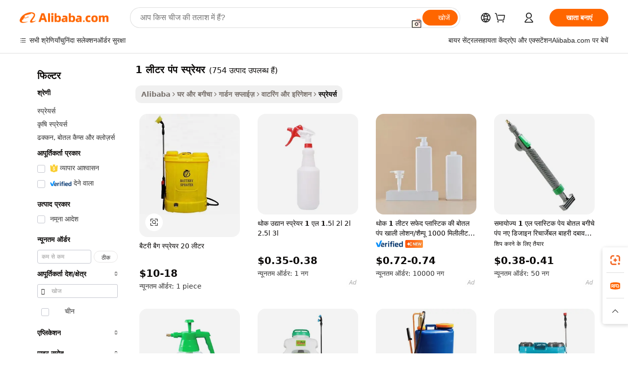

--- FILE ---
content_type: text/html;charset=UTF-8
request_url: https://hindi.alibaba.com/g/1-liter-pump-sprayer.html
body_size: 180606
content:

<!-- screen_content -->

    <!-- tangram:5410 begin-->
    <!-- tangram:529998 begin-->
    
<!DOCTYPE html>
<html lang="hi" dir="ltr">
  <head>
        <script>
      window.__BB = {
        scene: window.__bb_scene || 'traffic-free-goods'
      };
      window.__BB.BB_CWV_IGNORE = {
          lcp_element: ['#icbu-buyer-pc-top-banner'],
          lcp_url: [],
        };
      window._timing = {}
      window._timing.first_start = Date.now();
      window.needLoginInspiration = Boolean(false);
      // 变量用于标记页面首次可见时间
      let firstVisibleTime = null;
      if (typeof document.hidden !== 'undefined') {
        // 页面首次加载时直接统计
        if (!document.hidden) {
          firstVisibleTime = Date.now();
          window.__BB_timex = 1
        } else {
          // 页面不可见时监听 visibilitychange 事件
          document.addEventListener('visibilitychange', () => {
            if (!document.hidden) {
              firstVisibleTime = Date.now();
              window.__BB_timex = firstVisibleTime - window.performance.timing.navigationStart
              window.__BB.firstVisibleTime = window.__BB_timex
              console.log("Page became visible after "+ window.__BB_timex + " ms");
            }
          }, { once: true });  // 确保只触发一次
        }
      } else {
        console.warn('Page Visibility API is not supported in this browser.');
      }
    </script>
        <meta name="data-spm" content="a2700">
        <meta name="aplus-xplug" content="NONE">
        <meta name="aplus-icbu-disable-umid" content="1">
        <meta name="google-translate-customization" content="9de59014edaf3b99-22e1cf3b5ca21786-g00bb439a5e9e5f8f-f">
    <meta name="yandex-verification" content="25a76ba8e4443bb3" />
    <meta name="msvalidate.01" content="E3FBF0E89B724C30844BF17C59608E8F" />
    <meta name="viewport" content="width=device-width, initial-scale=1.0, maximum-scale=5.0, user-scalable=yes">
        <link rel="preconnect" href="https://s.alicdn.com/" crossorigin>
    <link rel="dns-prefetch" href="https://s.alicdn.com">
                        <link rel="preload" href="https://s.alicdn.com/@g/alilog/??aplus_plugin_icbufront/index.js,mlog/aplus_v2.js" as="script">
        <link rel="preload" href="https://s.alicdn.com/@img/imgextra/i2/O1CN0153JdbU26g4bILVOyC_!!6000000007690-2-tps-418-58.png" as="image">
        <script>
            window.__APLUS_ABRATE__ = {
        perf_group: 'base64cached',
        scene: "traffic-free-goods",
      };
    </script>
    <meta name="aplus-mmstat-timeout" content="15000">
        <meta content="text/html; charset=utf-8" http-equiv="Content-Type">
          <title>स्वस्थ फसलों के लिए कुशल 1 लीटर पंप स्प्रेयर -</title>
      <meta name="keywords" content="hand pump sprayer,plastic pump sprayer 10ml,sprayer pump agricultural">
      <meta name="description" content="सभी बागवानी समाधानों के लिए उच्च गुणवत्ता वाला 1 लीटर पंप स्प्रेयर प्रदान करता है। आश्चर्यजनक कीमतों पर, विश्वसनीय आपूर्तिकर्ताओं से अपनी आवश्यकताओं के अनुरूप 1 लीटर पंप स्प्रेयर की एक श्रृंखला खोजें।">
            <meta name="pagetiming-rate" content="9">
      <meta name="pagetiming-resource-rate" content="4">
                    <link rel="canonical" href="https://hindi.alibaba.com/g/1-liter-pump-sprayer.html">
                              <link rel="alternate" hreflang="fr" href="https://french.alibaba.com/g/1-liter-pump-sprayer.html">
                  <link rel="alternate" hreflang="de" href="https://german.alibaba.com/g/1-liter-pump-sprayer.html">
                  <link rel="alternate" hreflang="pt" href="https://portuguese.alibaba.com/g/1-liter-pump-sprayer.html">
                  <link rel="alternate" hreflang="it" href="https://italian.alibaba.com/g/1-liter-pump-sprayer.html">
                  <link rel="alternate" hreflang="es" href="https://spanish.alibaba.com/g/1-liter-pump-sprayer.html">
                  <link rel="alternate" hreflang="ru" href="https://russian.alibaba.com/g/1-liter-pump-sprayer.html">
                  <link rel="alternate" hreflang="ko" href="https://korean.alibaba.com/g/1-liter-pump-sprayer.html">
                  <link rel="alternate" hreflang="ar" href="https://arabic.alibaba.com/g/1-liter-pump-sprayer.html">
                  <link rel="alternate" hreflang="ja" href="https://japanese.alibaba.com/g/1-liter-pump-sprayer.html">
                  <link rel="alternate" hreflang="tr" href="https://turkish.alibaba.com/g/1-liter-pump-sprayer.html">
                  <link rel="alternate" hreflang="th" href="https://thai.alibaba.com/g/1-liter-pump-sprayer.html">
                  <link rel="alternate" hreflang="vi" href="https://vietnamese.alibaba.com/g/1-liter-pump-sprayer.html">
                  <link rel="alternate" hreflang="nl" href="https://dutch.alibaba.com/g/1-liter-pump-sprayer.html">
                  <link rel="alternate" hreflang="he" href="https://hebrew.alibaba.com/g/1-liter-pump-sprayer.html">
                  <link rel="alternate" hreflang="id" href="https://indonesian.alibaba.com/g/1-liter-pump-sprayer.html">
                  <link rel="alternate" hreflang="hi" href="https://hindi.alibaba.com/g/1-liter-pump-sprayer.html">
                  <link rel="alternate" hreflang="en" href="https://www.alibaba.com/showroom/1-liter-pump-sprayer.html">
                  <link rel="alternate" hreflang="zh" href="https://chinese.alibaba.com/g/1-liter-pump-sprayer.html">
                  <link rel="alternate" hreflang="x-default" href="https://www.alibaba.com/showroom/1-liter-pump-sprayer.html">
                                        <script>
      // Aplus 配置自动打点
      var queue = window.goldlog_queue || (window.goldlog_queue = []);
      var tags = ["button", "a", "div", "span", "i", "svg", "input", "li", "tr"];
      queue.push(
        {
          action: 'goldlog.appendMetaInfo',
          arguments: [
            'aplus-auto-exp',
            [
              {
                logkey: '/sc.ug_msite.new_product_exp',
                cssSelector: '[data-spm-exp]',
                props: ["data-spm-exp"],
              },
              {
                logkey: '/sc.ug_pc.seolist_product_exp',
                cssSelector: '.traffic-card-gallery',
                props: ["data-spm-exp"],
              }
            ]
          ]
        }
      )
      queue.push({
        action: 'goldlog.setMetaInfo',
        arguments: ['aplus-auto-clk', JSON.stringify(tags.map(tag =>({
          "logkey": "/sc.ug_msite.new_product_clk",
          tag,
          "filter": "data-spm-clk",
          "props": ["data-spm-clk"]
        })))],
      });
    </script>
  </head>
  <div id="icbu-header"><div id="the-new-header" data-version="4.4.0" data-tnh-auto-exp="tnh-expose" data-scenes="search-products" style="position: relative;background-color: #fff;border-bottom: 1px solid #ddd;box-sizing: border-box; font-family:Inter,SF Pro Text,Roboto,Helvetica Neue,Helvetica,Tahoma,Arial,PingFang SC,Microsoft YaHei;"><div style="display: flex;align-items:center;height: 72px;min-width: 1200px;max-width: 1580px;margin: 0 auto;padding: 0 40px;box-sizing: border-box;"><img style="height: 29px; width: 209px;" src="https://s.alicdn.com/@img/imgextra/i2/O1CN0153JdbU26g4bILVOyC_!!6000000007690-2-tps-418-58.png" alt="" /></div><div style="min-width: 1200px;max-width: 1580px;margin: 0 auto;overflow: hidden;font-size: 14px;display: flex;justify-content: space-between;padding: 0 40px;box-sizing: border-box;"><div style="display: flex; align-items: center; justify-content: space-between"><div style="position: relative; height: 36px; padding: 0 28px 0 20px">All categories</div><div style="position: relative; height: 36px; padding-right: 28px">Featured selections</div><div style="position: relative; height: 36px">Trade Assurance</div></div><div style="display: flex; align-items: center; justify-content: space-between"><div style="position: relative; height: 36px; padding-right: 28px">Buyer Central</div><div style="position: relative; height: 36px; padding-right: 28px">Help Center</div><div style="position: relative; height: 36px; padding-right: 28px">Get the app</div><div style="position: relative; height: 36px">Become a supplier</div></div></div></div></div></div>
  <body data-spm="7724857" style="min-height: calc(100vh + 1px)"><script 
id="beacon-aplus"   
src="//s.alicdn.com/@g/alilog/??aplus_plugin_icbufront/index.js,mlog/aplus_v2.js"
exparams="aplus=async&userid=&aplus&ali_beacon_id=&ali_apache_id=&ali_apache_track=&ali_apache_tracktmp=&eagleeye_traceid=2103070b17691804034452343e0d1a&ip=3%2e131%2e35%2e108&dmtrack_c={ali%5fresin%5ftrace%3dse%5frst%3dnull%7csp%5fviewtype%3dY%7cset%3d3%7cser%3d1007%7cpageId%3d3cd1c33fec084cbb97e0cb57c5c7334f%7cm%5fpageid%3dnull%7cpvmi%3d0c71439974f441df9df8e5b5e08db72e%7csek%5fsepd%3d1%2b%25E0%25A4%25B2%25E0%25A5%2580%25E0%25A4%259F%25E0%25A4%25B0%2b%25E0%25A4%25AA%25E0%25A4%2582%25E0%25A4%25AA%2b%25E0%25A4%25B8%25E0%25A5%258D%25E0%25A4%25AA%25E0%25A5%258D%25E0%25A4%25B0%25E0%25A5%2587%25E0%25A4%25AF%25E0%25A4%25B0%7csek%3d1%2bliter%2bpump%2bsprayer%7cse%5fpn%3d1%7cp4pid%3d4bfc591c%2daf90%2d4223%2dbbcd%2dc723c2fd8b86%7csclkid%3dnull%7cforecast%5fpost%5fcate%3dnull%7cseo%5fnew%5fuser%5fflag%3dfalse%7ccategoryId%3d1250317%7cseo%5fsearch%5fmodel%5fupgrade%5fv2%3d2025070801%7cseo%5fmodule%5fcard%5f20240624%3d202406242%7clong%5ftext%5fgoogle%5ftranslate%5fv2%3d2407142%7cseo%5fcontent%5ftd%5fbottom%5ftext%5fupdate%5fkey%3d2025070801%7cseo%5fsearch%5fmodel%5fupgrade%5fv3%3d2025072201%7cdamo%5falt%5freplace%3d2485818%7cseo%5fsearch%5fmodel%5fmulti%5fupgrade%5fv3%3d2025081101%7cwap%5fcross%3d2007659%7cwap%5fcs%5faction%3d2005494%7cAPP%5fVisitor%5fActive%3d26702%7cseo%5fshowroom%5fgoods%5fmix%3d2005244%7cseo%5fdefault%5fcached%5flong%5ftext%5ffrom%5fnew%5fkeyword%5fstep%3d2024122502%7cshowroom%5fgeneral%5ftemplate%3d2005292%7cwap%5fcs%5ftext%3dnull%7cstructured%5fdata%3d2025052702%7cseo%5fmulti%5fstyle%5ftext%5fupdate%3d2511181%7cpc%5fnew%5fheader%3dnull%7cseo%5fmeta%5fcate%5ftemplate%5fv1%3d2025042401%7cseo%5fmeta%5ftd%5fsearch%5fkeyword%5fstep%5fv1%3d2025040999%7cseo%5fshowroom%5fbiz%5fbabablog%3d2809001%7cshowroom%5fft%5flong%5ftext%5fbaks%3d80802%7cAPP%5fGrowing%5fBuyer%5fHigh%5fIntent%5fActive%3d25488%7cshowroom%5fpc%5fv2019%3d2104%7cAPP%5fProspecting%5fBuyer%3d26712%7ccache%5fcontrol%3d2481986%7cAPP%5fChurned%5fCore%5fBuyer%3d25463%7cseo%5fdefault%5fcached%5flong%5ftext%5fstep%3d24110802%7camp%5flighthouse%5fscore%5fimage%3d19657%7cseo%5fft%5ftranslate%5fgemini%3d25012003%7cwap%5fnode%5fssr%3d2015725%7cdataphant%5fopen%3d27030%7clongtext%5fmulti%5fstyle%5fexpand%5frussian%3d2510141%7cseo%5flongtext%5fgoogle%5fdata%5fsection%3d25021702%7cindustry%5fpopular%5ffloor%3dnull%7cwap%5fad%5fgoods%5fproduct%5finterval%3dnull%7cseo%5fgoods%5fbootom%5fwholesale%5flink%3dnull%7cseo%5fkeyword%5faatest%3d11%7cseo%5fmiddle%5fwholesale%5flink%3dnull%7cft%5flong%5ftext%5fenpand%5fstep2%3d121602%7cseo%5fft%5flongtext%5fexpand%5fstep3%3d25012102%7cseo%5fwap%5fheadercard%3d2006288%7cAPP%5fChurned%5fInactive%5fVisitor%3d25497%7cAPP%5fGrowing%5fBuyer%5fHigh%5fIntent%5fInactive%3d25483%7cseo%5fmeta%5ftd%5fmulti%5fkey%3d2025061801%7ctop%5frecommend%5f20250120%3d202501201%7clongtext%5fmulti%5fstyle%5fexpand%5ffrench%5fcopy%3d25091802%7clongtext%5fmulti%5fstyle%5fexpand%5ffrench%5fcopy%5fcopy%3d25092502%7clong%5ftext%5fpaa%3d220831%7cseo%5ffloor%5fexp%3dnull%7cseo%5fshowroom%5falgo%5flink%3d17764%7cseo%5fmeta%5ftd%5faib%5fgeneral%5fkey%3d2025091900%7ccountry%5findustry%3d202311033%7cpc%5ffree%5fswitchtosearch%3d2020529%7cshowroom%5fft%5flong%5ftext%5fenpand%5fstep1%3d101102%7cseo%5fshowroom%5fnorel%3dnull%7cplp%5fstyle%5f25%5fpc%3d202505222%7cseo%5fggs%5flayer%3d10011%7cquery%5fmutil%5flang%5ftranslate%3d2025060300%7cAPP%5fChurned%5fBuyer%3d25468%7cstream%5frender%5fperf%5fopt%3d2309181%7cwap%5fgoods%3d2007383%7cseo%5fshowroom%5fsimilar%5f20240614%3d202406142%7cchinese%5fopen%3d6307%7cquery%5fgpt%5ftranslate%3d20240820%7cad%5fproduct%5finterval%3dnull%7camp%5fto%5fpwa%3d2007359%7cplp%5faib%5fmulti%5fai%5fmeta%3d20250401%7cwap%5fsupplier%5fcontent%3dnull%7cpc%5ffree%5frefactoring%3d20220315%7cAPP%5fGrowing%5fBuyer%5fInactive%3d25476%7csso%5foem%5ffloor%3dnull%7cseo%5fpc%5fnew%5fview%5f20240807%3d202408072%7cseo%5fbottom%5ftext%5fentity%5fkey%5fcopy%3d2025062400%7cstream%5frender%3d433763%7cseo%5fmodule%5fcard%5f20240424%3d202404241%7cseo%5ftitle%5freplace%5f20191226%3d5841%7clongtext%5fmulti%5fstyle%5fexpand%3d25090802%7cgoogleweblight%3d6516%7clighthouse%5fbase64%3d2005760%7cAPP%5fProspecting%5fBuyer%5fActive%3d26713%7cad%5fgoods%5fproduct%5finterval%3dnull%7cseo%5fbottom%5fdeep%5fextend%5fkw%5fkey%3d2025071101%7clongtext%5fmulti%5fstyle%5fexpand%5fturkish%3d25102802%7cilink%5fuv%3d20240911%7cwap%5flist%5fwakeup%3d2005832%7ctpp%5fcrosslink%5fpc%3d20205311%7cseo%5ftop%5fbooth%3d18501%7cAPP%5fGrowing%5fBuyer%5fLess%5fActive%3d25472%7cseo%5fsearch%5fmodel%5fupgrade%5frank%3d2025092401%7cgoodslayer%3d7977%7cft%5flong%5ftext%5ftranslate%5fexpand%5fstep1%3d24110802%7cseo%5fheaderstyle%5ftraffic%5fkey%5fv1%3d2025072100%7ccrosslink%5fswitch%3d2008141%7cp4p%5foutline%3d20240328%7cseo%5fmeta%5ftd%5faib%5fv2%5fkey%3d2025091801%7crts%5fmulti%3d2008404%7cseo%5fad%5foptimization%5fkey%5fv2%3d2025072300%7cAPP%5fVisitor%5fLess%5fActive%3d26694%7cseo%5fsearch%5franker%5fid%3d2025112401%7cplp%5fstyle%5f25%3d202505192%7ccdn%5fvm%3d2007368%7cwap%5fad%5fproduct%5finterval%3dnull%7cseo%5fsearch%5fmodel%5fmulti%5fupgrade%5frank%3d2025092401%7cpc%5fcard%5fshare%3d2025081201%7cAPP%5fGrowing%5fBuyer%5fHigh%5fIntent%5fLess%5fActive%3d25478%7cgoods%5ftitle%5fsubstitute%3d9619%7cwap%5fscreen%5fexp%3d2025081400%7creact%5fheader%5ftest%3d202502182%7cpc%5fcs%5fcolor%3dnull%7cshowroom%5fft%5flong%5ftext%5ftest%3d72502%7cone%5ftap%5flogin%5fABTest%3d202308153%7cseo%5fhyh%5fshow%5ftags%3d9867%7cplp%5fstructured%5fdata%3d2508182%7cguide%5fdelete%3d2008526%7cseo%5findustry%5ftemplate%3dnull%7cseo%5fmeta%5ftd%5fmulti%5fes%5fkey%3d2025073101%7cseo%5fshowroom%5fdata%5fmix%3d19888%7csso%5ftop%5franking%5ffloor%3d20031%7cseo%5ftd%5fdeep%5fupgrade%5fkey%5fv3%3d2025081101%7cwap%5fue%5fone%3d2025111401%7cshowroom%5fto%5frts%5flink%3d2008480%7ccountrysearch%5ftest%3dnull%7cchannel%5famp%5fto%5fpwa%3d2008435%7cseo%5fmulti%5fstyles%5flong%5ftext%3d2503172%7cseo%5fmeta%5ftext%5fmutli%5fcate%5ftemplate%5fv1%3d2025080800%7cseo%5fdefault%5fcached%5fmutil%5flong%5ftext%5fstep%3d24110436%7cseo%5faction%5fpoint%5ftype%3d22823%7cseo%5faib%5ftd%5flaunch%5f20240828%5fcopy%3d202408282%7cseo%5fshowroom%5fwholesale%5flink%3dnull%7cseo%5fperf%5fimprove%3d2023999%7cseo%5fwap%5flist%5fbounce%5f01%3d2063%7cseo%5fwap%5flist%5fbounce%5f02%3d2128%7cAPP%5fGrowing%5fBuyer%5fActive%3d25492%7cvideolayer%3dnull%7cvideo%5fplay%3d2006036%7cAPP%5fChurned%5fMember%5fInactive%3d25501%7cseo%5fgoogle%5fnew%5fstruct%3d438326%7cicbu%5falgo%5fp4p%5fseo%5fad%3d2025072300%7ctpp%5ftrace%3dseoKeyword%2dseoKeyword%5fv3%2dproduct%2dPRODUCT%5fFAIL}&pageid=0383236c210337121769180403&hn=ensearchweb033003055018%2erg%2dus%2deast%2eus68&asid=AQAAAADzjHNpBNkFTwAAAACiLtukvg8gJw==&treq=&tres=" async>
</script>
            <style>body{background-color:white;}.no-scrollbar.il-sticky.il-top-0.il-max-h-\[100vh\].il-w-\[200px\].il-flex-shrink-0.il-flex-grow-0.il-overflow-y-scroll{background-color:#FFF;padding-left:12px}</style>
                    <!-- tangram:530006 begin-->
<!--  -->
 <style>
   @keyframes il-spin {
     to {
       transform: rotate(360deg);
     }
   }
   @keyframes il-pulse {
     50% {
       opacity: 0.5;
     }
   }
   .traffic-card-gallery {display: flex;position: relative;flex-direction: column;justify-content: flex-start;border-radius: 0.5rem;background-color: #fff;padding: 0.5rem 0.5rem 1rem;overflow: hidden;font-size: 0.75rem;line-height: 1rem;}
   .traffic-card-list {display: flex;position: relative;flex-direction: row;justify-content: flex-start;border-bottom-width: 1px;background-color: #fff;padding: 1rem;height: 292px;overflow: hidden;font-size: 0.75rem;line-height: 1rem;}
   .product-price {
     b {
       font-size: 22px;
     }
   }
   .skel-loading {
       animation: il-pulse 2s cubic-bezier(0.4, 0, 0.6, 1) infinite;background-color: hsl(60, 4.8%, 95.9%);
   }
 </style>
<div id="first-cached-card">
  <div style="box-sizing:border-box;display: flex;position: absolute;left: 0;right: 0;margin: 0 auto;z-index: 1;min-width: 1200px;max-width: 1580px;padding: 0.75rem 3.25rem 0;pointer-events: none;">
    <!--页面左侧区域-->
    <div style="width: 200px;padding-top: 1rem;padding-left:12px; background-color: #fff;border-radius: 0.25rem">
      <div class="skel-loading" style="height: 1.5rem;width: 50%;border-radius: 0.25rem;"></div>
      <div style="margin-top: 1rem;margin-bottom: 1rem;">
        <div class="skel-loading" style="height: 1rem;width: calc(100% * 5 / 6);"></div>
        <div
          class="skel-loading"
          style="margin-top: 1rem;height: 1rem;width: calc(100% * 8 / 12);"
        ></div>
        <div class="skel-loading" style="margin-top: 1rem;height: 1rem;width: 75%;"></div>
        <div
          class="skel-loading"
          style="margin-top: 1rem;height: 1rem;width: calc(100% * 7 / 12);"
        ></div>
      </div>
      <div class="skel-loading" style="height: 1.5rem;width: 50%;border-radius: 0.25rem;"></div>
      <div style="margin-top: 1rem;margin-bottom: 1rem;">
        <div class="skel-loading" style="height: 1rem;width: calc(100% * 5 / 6);"></div>
        <div
          class="skel-loading"
          style="margin-top: 1rem;height: 1rem;width: calc(100% * 8 / 12);"
        ></div>
        <div class="skel-loading" style="margin-top: 1rem;height: 1rem;width: 75%;"></div>
        <div
          class="skel-loading"
          style="margin-top: 1rem;height: 1rem;width: calc(100% * 7 / 12);"
        ></div>
      </div>
      <div class="skel-loading" style="height: 1.5rem;width: 50%;border-radius: 0.25rem;"></div>
      <div style="margin-top: 1rem;margin-bottom: 1rem;">
        <div class="skel-loading" style="height: 1rem;width: calc(100% * 5 / 6);"></div>
        <div
          class="skel-loading"
          style="margin-top: 1rem;height: 1rem;width: calc(100% * 8 / 12);"
        ></div>
        <div class="skel-loading" style="margin-top: 1rem;height: 1rem;width: 75%;"></div>
        <div
          class="skel-loading"
          style="margin-top: 1rem;height: 1rem;width: calc(100% * 7 / 12);"
        ></div>
      </div>
      <div class="skel-loading" style="height: 1.5rem;width: 50%;border-radius: 0.25rem;"></div>
      <div style="margin-top: 1rem;margin-bottom: 1rem;">
        <div class="skel-loading" style="height: 1rem;width: calc(100% * 5 / 6);"></div>
        <div
          class="skel-loading"
          style="margin-top: 1rem;height: 1rem;width: calc(100% * 8 / 12);"
        ></div>
        <div class="skel-loading" style="margin-top: 1rem;height: 1rem;width: 75%;"></div>
        <div
          class="skel-loading"
          style="margin-top: 1rem;height: 1rem;width: calc(100% * 7 / 12);"
        ></div>
      </div>
      <div class="skel-loading" style="height: 1.5rem;width: 50%;border-radius: 0.25rem;"></div>
      <div style="margin-top: 1rem;margin-bottom: 1rem;">
        <div class="skel-loading" style="height: 1rem;width: calc(100% * 5 / 6);"></div>
        <div
          class="skel-loading"
          style="margin-top: 1rem;height: 1rem;width: calc(100% * 8 / 12);"
        ></div>
        <div class="skel-loading" style="margin-top: 1rem;height: 1rem;width: 75%;"></div>
        <div
          class="skel-loading"
          style="margin-top: 1rem;height: 1rem;width: calc(100% * 7 / 12);"
        ></div>
      </div>
      <div class="skel-loading" style="height: 1.5rem;width: 50%;border-radius: 0.25rem;"></div>
      <div style="margin-top: 1rem;margin-bottom: 1rem;">
        <div class="skel-loading" style="height: 1rem;width: calc(100% * 5 / 6);"></div>
        <div
          class="skel-loading"
          style="margin-top: 1rem;height: 1rem;width: calc(100% * 8 / 12);"
        ></div>
        <div class="skel-loading" style="margin-top: 1rem;height: 1rem;width: 75%;"></div>
        <div
          class="skel-loading"
          style="margin-top: 1rem;height: 1rem;width: calc(100% * 7 / 12);"
        ></div>
      </div>
    </div>
    <!--页面主体区域-->
    <div style="flex: 1 1 0%; overflow: hidden;padding: 0.5rem 0.5rem 0.5rem 1.5rem">
      <div style="height: 1.25rem;margin-bottom: 1rem;"></div>
      <!-- keywords -->
      <div style="margin-bottom: 1rem;height: 1.75rem;font-weight: 700;font-size: 1.25rem;line-height: 1.75rem;"></div>
      <!-- longtext -->
            <div style="width: calc(25% - 0.9rem);pointer-events: auto">
        <div class="traffic-card-gallery">
          <!-- ProductImage -->
          <a href="//www.alibaba.com/product-detail/Battery-Backpack-Sprayer-20-Liters_60860263234.html?from=SEO" target="_blank" style="position: relative;margin-bottom: 0.5rem;aspect-ratio: 1;overflow: hidden;border-radius: 0.5rem;">
            <div style="display: flex; overflow: hidden">
              <div style="position: relative;margin: 0;width: 100%;min-width: 0;flex-shrink: 0;flex-grow: 0;flex-basis: 100%;padding: 0;">
                <img style="position: relative; aspect-ratio: 1; width: 100%" src="[data-uri]" loading="eager" />
                <div style="position: absolute;left: 0;bottom: 0;right: 0;top: 0;background-color: #000;opacity: 0.05;"></div>
              </div>
            </div>
          </a>
          <div style="display: flex;flex: 1 1 0%;flex-direction: column;justify-content: space-between;">
            <div>
              <a class="skel-loading" style="margin-top: 0.5rem;display:inline-block;width:100%;height:1rem;" href="//www.alibaba.com/product-detail/Battery-Backpack-Sprayer-20-Liters_60860263234.html" target="_blank"></a>
              <a class="skel-loading" style="margin-top: 0.125rem;display:inline-block;width:100%;height:1rem;" href="//www.alibaba.com/product-detail/Battery-Backpack-Sprayer-20-Liters_60860263234.html" target="_blank"></a>
              <div class="skel-loading" style="margin-top: 0.25rem;height:1.625rem;width:75%"></div>
              <div class="skel-loading" style="margin-top: 0.5rem;height: 1rem;width:50%"></div>
              <div class="skel-loading" style="margin-top:0.25rem;height:1rem;width:25%"></div>
            </div>
          </div>

        </div>
      </div>

    </div>
  </div>
</div>
<!-- tangram:530006 end-->
            <style>.component-left-filter-callback{display:flex;position:relative;margin-top:10px;height:1200px}.component-left-filter-callback img{width:200px}.component-left-filter-callback i{position:absolute;top:5%;left:50%}.related-search-wrapper{padding:.5rem;--tw-bg-opacity: 1;background-color:#fff;background-color:rgba(255,255,255,var(--tw-bg-opacity, 1));border-width:1px;border-color:var(--input)}.related-search-wrapper .related-search-box{margin:12px 16px}.related-search-wrapper .related-search-box .related-search-title{display:inline;float:start;color:#666;word-wrap:break-word;margin-right:12px;width:13%}.related-search-wrapper .related-search-box .related-search-content{display:flex;flex-wrap:wrap}.related-search-wrapper .related-search-box .related-search-content .related-search-link{margin-right:12px;width:23%;overflow:hidden;color:#666;text-overflow:ellipsis;white-space:nowrap}.product-title img{margin-right:.5rem;display:inline-block;height:1rem;vertical-align:sub}.product-price b{font-size:22px}.similar-icon{position:absolute;bottom:12px;z-index:2;right:12px}.rfq-card{display:inline-block;position:relative;box-sizing:border-box;margin-bottom:36px}.rfq-card .rfq-card-content{display:flex;position:relative;flex-direction:column;align-items:flex-start;background-size:cover;background-color:#fff;padding:12px;width:100%;height:100%}.rfq-card .rfq-card-content .rfq-card-icon{margin-top:50px}.rfq-card .rfq-card-content .rfq-card-icon img{width:45px}.rfq-card .rfq-card-content .rfq-card-top-title{margin-top:14px;color:#222;font-weight:400;font-size:16px}.rfq-card .rfq-card-content .rfq-card-title{margin-top:24px;color:#333;font-weight:800;font-size:20px}.rfq-card .rfq-card-content .rfq-card-input-box{margin-top:24px;width:100%}.rfq-card .rfq-card-content .rfq-card-input-box textarea{box-sizing:border-box;border:1px solid #ddd;border-radius:4px;background-color:#fff;padding:9px 12px;width:100%;height:88px;resize:none;color:#666;font-weight:400;font-size:13px;font-family:inherit}.rfq-card .rfq-card-content .rfq-card-button{margin-top:24px;border:1px solid #666;border-radius:16px;background-color:#fff;width:67%;color:#000;font-weight:700;font-size:14px;line-height:30px;text-align:center}[data-modulename^=ProductList-] div{contain-intrinsic-size:auto 500px}.traffic-card-gallery:hover{--tw-shadow: 0px 2px 6px 2px rgba(0,0,0,.12157);--tw-shadow-colored: 0px 2px 6px 2px var(--tw-shadow-color);box-shadow:0 0 #0000,0 0 #0000,0 2px 6px 2px #0000001f;box-shadow:var(--tw-ring-offset-shadow, 0 0 rgba(0,0,0,0)),var(--tw-ring-shadow, 0 0 rgba(0,0,0,0)),var(--tw-shadow);z-index:10}.traffic-card-gallery{position:relative;display:flex;flex-direction:column;justify-content:flex-start;overflow:hidden;border-radius:.75rem;--tw-bg-opacity: 1;background-color:#fff;background-color:rgba(255,255,255,var(--tw-bg-opacity, 1));padding:.5rem;font-size:.75rem;line-height:1rem}.traffic-card-list{position:relative;display:flex;height:292px;flex-direction:row;justify-content:flex-start;overflow:hidden;border-bottom-width:1px;--tw-bg-opacity: 1;background-color:#fff;background-color:rgba(255,255,255,var(--tw-bg-opacity, 1));padding:1rem;font-size:.75rem;line-height:1rem}.traffic-card-g-industry:hover{--tw-shadow: 0 0 10px rgba(0,0,0,.1);--tw-shadow-colored: 0 0 10px var(--tw-shadow-color);box-shadow:0 0 #0000,0 0 #0000,0 0 10px #0000001a;box-shadow:var(--tw-ring-offset-shadow, 0 0 rgba(0,0,0,0)),var(--tw-ring-shadow, 0 0 rgba(0,0,0,0)),var(--tw-shadow)}.traffic-card-g-industry{position:relative;border-radius:var(--radius);--tw-bg-opacity: 1;background-color:#fff;background-color:rgba(255,255,255,var(--tw-bg-opacity, 1));padding:1.25rem .75rem .75rem;font-size:.875rem;line-height:1.25rem}.module-filter-section-wrapper{max-height:none!important;overflow-x:hidden}*,:before,:after{--tw-border-spacing-x: 0;--tw-border-spacing-y: 0;--tw-translate-x: 0;--tw-translate-y: 0;--tw-rotate: 0;--tw-skew-x: 0;--tw-skew-y: 0;--tw-scale-x: 1;--tw-scale-y: 1;--tw-pan-x: ;--tw-pan-y: ;--tw-pinch-zoom: ;--tw-scroll-snap-strictness: proximity;--tw-gradient-from-position: ;--tw-gradient-via-position: ;--tw-gradient-to-position: ;--tw-ordinal: ;--tw-slashed-zero: ;--tw-numeric-figure: ;--tw-numeric-spacing: ;--tw-numeric-fraction: ;--tw-ring-inset: ;--tw-ring-offset-width: 0px;--tw-ring-offset-color: #fff;--tw-ring-color: rgba(59, 130, 246, .5);--tw-ring-offset-shadow: 0 0 rgba(0,0,0,0);--tw-ring-shadow: 0 0 rgba(0,0,0,0);--tw-shadow: 0 0 rgba(0,0,0,0);--tw-shadow-colored: 0 0 rgba(0,0,0,0);--tw-blur: ;--tw-brightness: ;--tw-contrast: ;--tw-grayscale: ;--tw-hue-rotate: ;--tw-invert: ;--tw-saturate: ;--tw-sepia: ;--tw-drop-shadow: ;--tw-backdrop-blur: ;--tw-backdrop-brightness: ;--tw-backdrop-contrast: ;--tw-backdrop-grayscale: ;--tw-backdrop-hue-rotate: ;--tw-backdrop-invert: ;--tw-backdrop-opacity: ;--tw-backdrop-saturate: ;--tw-backdrop-sepia: ;--tw-contain-size: ;--tw-contain-layout: ;--tw-contain-paint: ;--tw-contain-style: }::backdrop{--tw-border-spacing-x: 0;--tw-border-spacing-y: 0;--tw-translate-x: 0;--tw-translate-y: 0;--tw-rotate: 0;--tw-skew-x: 0;--tw-skew-y: 0;--tw-scale-x: 1;--tw-scale-y: 1;--tw-pan-x: ;--tw-pan-y: ;--tw-pinch-zoom: ;--tw-scroll-snap-strictness: proximity;--tw-gradient-from-position: ;--tw-gradient-via-position: ;--tw-gradient-to-position: ;--tw-ordinal: ;--tw-slashed-zero: ;--tw-numeric-figure: ;--tw-numeric-spacing: ;--tw-numeric-fraction: ;--tw-ring-inset: ;--tw-ring-offset-width: 0px;--tw-ring-offset-color: #fff;--tw-ring-color: rgba(59, 130, 246, .5);--tw-ring-offset-shadow: 0 0 rgba(0,0,0,0);--tw-ring-shadow: 0 0 rgba(0,0,0,0);--tw-shadow: 0 0 rgba(0,0,0,0);--tw-shadow-colored: 0 0 rgba(0,0,0,0);--tw-blur: ;--tw-brightness: ;--tw-contrast: ;--tw-grayscale: ;--tw-hue-rotate: ;--tw-invert: ;--tw-saturate: ;--tw-sepia: ;--tw-drop-shadow: ;--tw-backdrop-blur: ;--tw-backdrop-brightness: ;--tw-backdrop-contrast: ;--tw-backdrop-grayscale: ;--tw-backdrop-hue-rotate: ;--tw-backdrop-invert: ;--tw-backdrop-opacity: ;--tw-backdrop-saturate: ;--tw-backdrop-sepia: ;--tw-contain-size: ;--tw-contain-layout: ;--tw-contain-paint: ;--tw-contain-style: }*,:before,:after{box-sizing:border-box;border-width:0;border-style:solid;border-color:#e5e7eb}:before,:after{--tw-content: ""}html,:host{line-height:1.5;-webkit-text-size-adjust:100%;-moz-tab-size:4;-o-tab-size:4;tab-size:4;font-family:ui-sans-serif,system-ui,-apple-system,Segoe UI,Roboto,Ubuntu,Cantarell,Noto Sans,sans-serif,"Apple Color Emoji","Segoe UI Emoji",Segoe UI Symbol,"Noto Color Emoji";font-feature-settings:normal;font-variation-settings:normal;-webkit-tap-highlight-color:transparent}body{margin:0;line-height:inherit}hr{height:0;color:inherit;border-top-width:1px}abbr:where([title]){text-decoration:underline;-webkit-text-decoration:underline dotted;text-decoration:underline dotted}h1,h2,h3,h4,h5,h6{font-size:inherit;font-weight:inherit}a{color:inherit;text-decoration:inherit}b,strong{font-weight:bolder}code,kbd,samp,pre{font-family:ui-monospace,SFMono-Regular,Menlo,Monaco,Consolas,Liberation Mono,Courier New,monospace;font-feature-settings:normal;font-variation-settings:normal;font-size:1em}small{font-size:80%}sub,sup{font-size:75%;line-height:0;position:relative;vertical-align:baseline}sub{bottom:-.25em}sup{top:-.5em}table{text-indent:0;border-color:inherit;border-collapse:collapse}button,input,optgroup,select,textarea{font-family:inherit;font-feature-settings:inherit;font-variation-settings:inherit;font-size:100%;font-weight:inherit;line-height:inherit;letter-spacing:inherit;color:inherit;margin:0;padding:0}button,select{text-transform:none}button,input:where([type=button]),input:where([type=reset]),input:where([type=submit]){-webkit-appearance:button;background-color:transparent;background-image:none}:-moz-focusring{outline:auto}:-moz-ui-invalid{box-shadow:none}progress{vertical-align:baseline}::-webkit-inner-spin-button,::-webkit-outer-spin-button{height:auto}[type=search]{-webkit-appearance:textfield;outline-offset:-2px}::-webkit-search-decoration{-webkit-appearance:none}::-webkit-file-upload-button{-webkit-appearance:button;font:inherit}summary{display:list-item}blockquote,dl,dd,h1,h2,h3,h4,h5,h6,hr,figure,p,pre{margin:0}fieldset{margin:0;padding:0}legend{padding:0}ol,ul,menu{list-style:none;margin:0;padding:0}dialog{padding:0}textarea{resize:vertical}input::-moz-placeholder,textarea::-moz-placeholder{opacity:1;color:#9ca3af}input::placeholder,textarea::placeholder{opacity:1;color:#9ca3af}button,[role=button]{cursor:pointer}:disabled{cursor:default}img,svg,video,canvas,audio,iframe,embed,object{display:block;vertical-align:middle}img,video{max-width:100%;height:auto}[hidden]:where(:not([hidden=until-found])){display:none}:root{--background: hsl(0, 0%, 100%);--foreground: hsl(20, 14.3%, 4.1%);--card: hsl(0, 0%, 100%);--card-foreground: hsl(20, 14.3%, 4.1%);--popover: hsl(0, 0%, 100%);--popover-foreground: hsl(20, 14.3%, 4.1%);--primary: hsl(24, 100%, 50%);--primary-foreground: hsl(60, 9.1%, 97.8%);--secondary: hsl(60, 4.8%, 95.9%);--secondary-foreground: #333;--muted: hsl(60, 4.8%, 95.9%);--muted-foreground: hsl(25, 5.3%, 44.7%);--accent: hsl(60, 4.8%, 95.9%);--accent-foreground: hsl(24, 9.8%, 10%);--destructive: hsl(0, 84.2%, 60.2%);--destructive-foreground: hsl(60, 9.1%, 97.8%);--border: hsl(20, 5.9%, 90%);--input: hsl(20, 5.9%, 90%);--ring: hsl(24.6, 95%, 53.1%);--radius: 1rem}.dark{--background: hsl(20, 14.3%, 4.1%);--foreground: hsl(60, 9.1%, 97.8%);--card: hsl(20, 14.3%, 4.1%);--card-foreground: hsl(60, 9.1%, 97.8%);--popover: hsl(20, 14.3%, 4.1%);--popover-foreground: hsl(60, 9.1%, 97.8%);--primary: hsl(20.5, 90.2%, 48.2%);--primary-foreground: hsl(60, 9.1%, 97.8%);--secondary: hsl(12, 6.5%, 15.1%);--secondary-foreground: hsl(60, 9.1%, 97.8%);--muted: hsl(12, 6.5%, 15.1%);--muted-foreground: hsl(24, 5.4%, 63.9%);--accent: hsl(12, 6.5%, 15.1%);--accent-foreground: hsl(60, 9.1%, 97.8%);--destructive: hsl(0, 72.2%, 50.6%);--destructive-foreground: hsl(60, 9.1%, 97.8%);--border: hsl(12, 6.5%, 15.1%);--input: hsl(12, 6.5%, 15.1%);--ring: hsl(20.5, 90.2%, 48.2%)}*{border-color:#e7e5e4;border-color:var(--border)}body{background-color:#fff;background-color:var(--background);color:#0c0a09;color:var(--foreground)}.il-sr-only{position:absolute;width:1px;height:1px;padding:0;margin:-1px;overflow:hidden;clip:rect(0,0,0,0);white-space:nowrap;border-width:0}.il-invisible{visibility:hidden}.il-fixed{position:fixed}.il-absolute{position:absolute}.il-relative{position:relative}.il-sticky{position:sticky}.il-inset-0{inset:0}.il--bottom-12{bottom:-3rem}.il--top-12{top:-3rem}.il-bottom-0{bottom:0}.il-bottom-2{bottom:.5rem}.il-bottom-3{bottom:.75rem}.il-bottom-4{bottom:1rem}.il-end-0{right:0}.il-end-2{right:.5rem}.il-end-3{right:.75rem}.il-end-4{right:1rem}.il-left-0{left:0}.il-left-3{left:.75rem}.il-right-0{right:0}.il-right-2{right:.5rem}.il-right-3{right:.75rem}.il-start-0{left:0}.il-start-1\/2{left:50%}.il-start-2{left:.5rem}.il-start-3{left:.75rem}.il-start-\[50\%\]{left:50%}.il-top-0{top:0}.il-top-1\/2{top:50%}.il-top-16{top:4rem}.il-top-4{top:1rem}.il-top-\[50\%\]{top:50%}.il-z-10{z-index:10}.il-z-50{z-index:50}.il-z-\[9999\]{z-index:9999}.il-col-span-4{grid-column:span 4 / span 4}.il-m-0{margin:0}.il-m-3{margin:.75rem}.il-m-auto{margin:auto}.il-mx-auto{margin-left:auto;margin-right:auto}.il-my-3{margin-top:.75rem;margin-bottom:.75rem}.il-my-5{margin-top:1.25rem;margin-bottom:1.25rem}.il-my-auto{margin-top:auto;margin-bottom:auto}.\!il-mb-4{margin-bottom:1rem!important}.il--mt-4{margin-top:-1rem}.il-mb-0{margin-bottom:0}.il-mb-1{margin-bottom:.25rem}.il-mb-2{margin-bottom:.5rem}.il-mb-3{margin-bottom:.75rem}.il-mb-4{margin-bottom:1rem}.il-mb-5{margin-bottom:1.25rem}.il-mb-6{margin-bottom:1.5rem}.il-mb-8{margin-bottom:2rem}.il-mb-\[-0\.75rem\]{margin-bottom:-.75rem}.il-mb-\[0\.125rem\]{margin-bottom:.125rem}.il-me-1{margin-right:.25rem}.il-me-2{margin-right:.5rem}.il-me-3{margin-right:.75rem}.il-me-auto{margin-right:auto}.il-mr-1{margin-right:.25rem}.il-mr-2{margin-right:.5rem}.il-ms-1{margin-left:.25rem}.il-ms-4{margin-left:1rem}.il-ms-5{margin-left:1.25rem}.il-ms-8{margin-left:2rem}.il-ms-\[\.375rem\]{margin-left:.375rem}.il-ms-auto{margin-left:auto}.il-mt-0{margin-top:0}.il-mt-0\.5{margin-top:.125rem}.il-mt-1{margin-top:.25rem}.il-mt-2{margin-top:.5rem}.il-mt-3{margin-top:.75rem}.il-mt-4{margin-top:1rem}.il-mt-6{margin-top:1.5rem}.il-line-clamp-1{overflow:hidden;display:-webkit-box;-webkit-box-orient:vertical;-webkit-line-clamp:1}.il-line-clamp-2{overflow:hidden;display:-webkit-box;-webkit-box-orient:vertical;-webkit-line-clamp:2}.il-line-clamp-6{overflow:hidden;display:-webkit-box;-webkit-box-orient:vertical;-webkit-line-clamp:6}.il-inline-block{display:inline-block}.il-inline{display:inline}.il-flex{display:flex}.il-inline-flex{display:inline-flex}.il-grid{display:grid}.il-aspect-square{aspect-ratio:1 / 1}.il-size-5{width:1.25rem;height:1.25rem}.il-h-1{height:.25rem}.il-h-10{height:2.5rem}.il-h-11{height:2.75rem}.il-h-20{height:5rem}.il-h-24{height:6rem}.il-h-3\.5{height:.875rem}.il-h-4{height:1rem}.il-h-40{height:10rem}.il-h-6{height:1.5rem}.il-h-8{height:2rem}.il-h-9{height:2.25rem}.il-h-\[150px\]{height:150px}.il-h-\[152px\]{height:152px}.il-h-\[18\.25rem\]{height:18.25rem}.il-h-\[292px\]{height:292px}.il-h-\[600px\]{height:600px}.il-h-auto{height:auto}.il-h-fit{height:-moz-fit-content;height:fit-content}.il-h-full{height:100%}.il-h-screen{height:100vh}.il-max-h-\[100vh\]{max-height:100vh}.il-w-1\/2{width:50%}.il-w-10{width:2.5rem}.il-w-10\/12{width:83.333333%}.il-w-4{width:1rem}.il-w-6{width:1.5rem}.il-w-64{width:16rem}.il-w-7\/12{width:58.333333%}.il-w-72{width:18rem}.il-w-8{width:2rem}.il-w-8\/12{width:66.666667%}.il-w-9{width:2.25rem}.il-w-9\/12{width:75%}.il-w-\[200px\]{width:200px}.il-w-\[84px\]{width:84px}.il-w-fit{width:-moz-fit-content;width:fit-content}.il-w-full{width:100%}.il-w-screen{width:100vw}.il-min-w-0{min-width:0px}.il-min-w-3{min-width:.75rem}.il-min-w-\[1200px\]{min-width:1200px}.il-max-w-\[1000px\]{max-width:1000px}.il-max-w-\[1580px\]{max-width:1580px}.il-max-w-full{max-width:100%}.il-max-w-lg{max-width:32rem}.il-flex-1{flex:1 1 0%}.il-flex-shrink-0,.il-shrink-0{flex-shrink:0}.il-flex-grow-0,.il-grow-0{flex-grow:0}.il-basis-24{flex-basis:6rem}.il-basis-full{flex-basis:100%}.il-origin-\[--radix-tooltip-content-transform-origin\]{transform-origin:var(--radix-tooltip-content-transform-origin)}.il--translate-x-1\/2{--tw-translate-x: -50%;transform:translate(-50%,var(--tw-translate-y)) rotate(var(--tw-rotate)) skew(var(--tw-skew-x)) skewY(var(--tw-skew-y)) scaleX(var(--tw-scale-x)) scaleY(var(--tw-scale-y));transform:translate(var(--tw-translate-x),var(--tw-translate-y)) rotate(var(--tw-rotate)) skew(var(--tw-skew-x)) skewY(var(--tw-skew-y)) scaleX(var(--tw-scale-x)) scaleY(var(--tw-scale-y))}.il--translate-y-1\/2{--tw-translate-y: -50%;transform:translate(var(--tw-translate-x),-50%) rotate(var(--tw-rotate)) skew(var(--tw-skew-x)) skewY(var(--tw-skew-y)) scaleX(var(--tw-scale-x)) scaleY(var(--tw-scale-y));transform:translate(var(--tw-translate-x),var(--tw-translate-y)) rotate(var(--tw-rotate)) skew(var(--tw-skew-x)) skewY(var(--tw-skew-y)) scaleX(var(--tw-scale-x)) scaleY(var(--tw-scale-y))}.il-translate-x-\[-50\%\]{--tw-translate-x: -50%;transform:translate(-50%,var(--tw-translate-y)) rotate(var(--tw-rotate)) skew(var(--tw-skew-x)) skewY(var(--tw-skew-y)) scaleX(var(--tw-scale-x)) scaleY(var(--tw-scale-y));transform:translate(var(--tw-translate-x),var(--tw-translate-y)) rotate(var(--tw-rotate)) skew(var(--tw-skew-x)) skewY(var(--tw-skew-y)) scaleX(var(--tw-scale-x)) scaleY(var(--tw-scale-y))}.il-translate-y-\[-50\%\]{--tw-translate-y: -50%;transform:translate(var(--tw-translate-x),-50%) rotate(var(--tw-rotate)) skew(var(--tw-skew-x)) skewY(var(--tw-skew-y)) scaleX(var(--tw-scale-x)) scaleY(var(--tw-scale-y));transform:translate(var(--tw-translate-x),var(--tw-translate-y)) rotate(var(--tw-rotate)) skew(var(--tw-skew-x)) skewY(var(--tw-skew-y)) scaleX(var(--tw-scale-x)) scaleY(var(--tw-scale-y))}.il-rotate-90{--tw-rotate: 90deg;transform:translate(var(--tw-translate-x),var(--tw-translate-y)) rotate(90deg) skew(var(--tw-skew-x)) skewY(var(--tw-skew-y)) scaleX(var(--tw-scale-x)) scaleY(var(--tw-scale-y));transform:translate(var(--tw-translate-x),var(--tw-translate-y)) rotate(var(--tw-rotate)) skew(var(--tw-skew-x)) skewY(var(--tw-skew-y)) scaleX(var(--tw-scale-x)) scaleY(var(--tw-scale-y))}@keyframes il-pulse{50%{opacity:.5}}.il-animate-pulse{animation:il-pulse 2s cubic-bezier(.4,0,.6,1) infinite}@keyframes il-spin{to{transform:rotate(360deg)}}.il-animate-spin{animation:il-spin 1s linear infinite}.il-cursor-pointer{cursor:pointer}.il-list-disc{list-style-type:disc}.il-grid-cols-2{grid-template-columns:repeat(2,minmax(0,1fr))}.il-grid-cols-4{grid-template-columns:repeat(4,minmax(0,1fr))}.il-flex-row{flex-direction:row}.il-flex-col{flex-direction:column}.il-flex-col-reverse{flex-direction:column-reverse}.il-flex-wrap{flex-wrap:wrap}.il-flex-nowrap{flex-wrap:nowrap}.il-items-start{align-items:flex-start}.il-items-center{align-items:center}.il-items-baseline{align-items:baseline}.il-justify-start{justify-content:flex-start}.il-justify-end{justify-content:flex-end}.il-justify-center{justify-content:center}.il-justify-between{justify-content:space-between}.il-gap-1{gap:.25rem}.il-gap-1\.5{gap:.375rem}.il-gap-10{gap:2.5rem}.il-gap-2{gap:.5rem}.il-gap-3{gap:.75rem}.il-gap-4{gap:1rem}.il-gap-8{gap:2rem}.il-gap-\[\.0938rem\]{gap:.0938rem}.il-gap-\[\.375rem\]{gap:.375rem}.il-gap-\[0\.125rem\]{gap:.125rem}.\!il-gap-x-5{-moz-column-gap:1.25rem!important;column-gap:1.25rem!important}.\!il-gap-y-5{row-gap:1.25rem!important}.il-space-y-1\.5>:not([hidden])~:not([hidden]){--tw-space-y-reverse: 0;margin-top:calc(.375rem * (1 - var(--tw-space-y-reverse)));margin-top:.375rem;margin-top:calc(.375rem * calc(1 - var(--tw-space-y-reverse)));margin-bottom:0rem;margin-bottom:calc(.375rem * var(--tw-space-y-reverse))}.il-space-y-4>:not([hidden])~:not([hidden]){--tw-space-y-reverse: 0;margin-top:calc(1rem * (1 - var(--tw-space-y-reverse)));margin-top:1rem;margin-top:calc(1rem * calc(1 - var(--tw-space-y-reverse)));margin-bottom:0rem;margin-bottom:calc(1rem * var(--tw-space-y-reverse))}.il-overflow-hidden{overflow:hidden}.il-overflow-y-auto{overflow-y:auto}.il-overflow-y-scroll{overflow-y:scroll}.il-truncate{overflow:hidden;text-overflow:ellipsis;white-space:nowrap}.il-text-ellipsis{text-overflow:ellipsis}.il-whitespace-normal{white-space:normal}.il-whitespace-nowrap{white-space:nowrap}.il-break-normal{word-wrap:normal;word-break:normal}.il-break-words{word-wrap:break-word}.il-break-all{word-break:break-all}.il-rounded{border-radius:.25rem}.il-rounded-2xl{border-radius:1rem}.il-rounded-\[0\.5rem\]{border-radius:.5rem}.il-rounded-\[1\.25rem\]{border-radius:1.25rem}.il-rounded-full{border-radius:9999px}.il-rounded-lg{border-radius:1rem;border-radius:var(--radius)}.il-rounded-md{border-radius:calc(1rem - 2px);border-radius:calc(var(--radius) - 2px)}.il-rounded-sm{border-radius:calc(1rem - 4px);border-radius:calc(var(--radius) - 4px)}.il-rounded-xl{border-radius:.75rem}.il-border,.il-border-\[1px\]{border-width:1px}.il-border-b,.il-border-b-\[1px\]{border-bottom-width:1px}.il-border-solid{border-style:solid}.il-border-none{border-style:none}.il-border-\[\#222\]{--tw-border-opacity: 1;border-color:#222;border-color:rgba(34,34,34,var(--tw-border-opacity, 1))}.il-border-\[\#DDD\]{--tw-border-opacity: 1;border-color:#ddd;border-color:rgba(221,221,221,var(--tw-border-opacity, 1))}.il-border-foreground{border-color:#0c0a09;border-color:var(--foreground)}.il-border-input{border-color:#e7e5e4;border-color:var(--input)}.il-bg-\[\#F8F8F8\]{--tw-bg-opacity: 1;background-color:#f8f8f8;background-color:rgba(248,248,248,var(--tw-bg-opacity, 1))}.il-bg-\[\#d9d9d963\]{background-color:#d9d9d963}.il-bg-accent{background-color:#f5f5f4;background-color:var(--accent)}.il-bg-background{background-color:#fff;background-color:var(--background)}.il-bg-black{--tw-bg-opacity: 1;background-color:#000;background-color:rgba(0,0,0,var(--tw-bg-opacity, 1))}.il-bg-black\/80{background-color:#000c}.il-bg-destructive{background-color:#ef4444;background-color:var(--destructive)}.il-bg-gray-300{--tw-bg-opacity: 1;background-color:#d1d5db;background-color:rgba(209,213,219,var(--tw-bg-opacity, 1))}.il-bg-muted{background-color:#f5f5f4;background-color:var(--muted)}.il-bg-orange-500{--tw-bg-opacity: 1;background-color:#f97316;background-color:rgba(249,115,22,var(--tw-bg-opacity, 1))}.il-bg-popover{background-color:#fff;background-color:var(--popover)}.il-bg-primary{background-color:#f60;background-color:var(--primary)}.il-bg-secondary{background-color:#f5f5f4;background-color:var(--secondary)}.il-bg-transparent{background-color:transparent}.il-bg-white{--tw-bg-opacity: 1;background-color:#fff;background-color:rgba(255,255,255,var(--tw-bg-opacity, 1))}.il-bg-opacity-80{--tw-bg-opacity: .8}.il-bg-cover{background-size:cover}.il-bg-no-repeat{background-repeat:no-repeat}.il-fill-black{fill:#000}.il-object-cover{-o-object-fit:cover;object-fit:cover}.il-p-0{padding:0}.il-p-1{padding:.25rem}.il-p-2{padding:.5rem}.il-p-3{padding:.75rem}.il-p-4{padding:1rem}.il-p-5{padding:1.25rem}.il-p-6{padding:1.5rem}.il-px-2{padding-left:.5rem;padding-right:.5rem}.il-px-3{padding-left:.75rem;padding-right:.75rem}.il-py-0\.5{padding-top:.125rem;padding-bottom:.125rem}.il-py-1\.5{padding-top:.375rem;padding-bottom:.375rem}.il-py-10{padding-top:2.5rem;padding-bottom:2.5rem}.il-py-2{padding-top:.5rem;padding-bottom:.5rem}.il-py-3{padding-top:.75rem;padding-bottom:.75rem}.il-pb-0{padding-bottom:0}.il-pb-3{padding-bottom:.75rem}.il-pb-4{padding-bottom:1rem}.il-pb-8{padding-bottom:2rem}.il-pe-0{padding-right:0}.il-pe-2{padding-right:.5rem}.il-pe-3{padding-right:.75rem}.il-pe-4{padding-right:1rem}.il-pe-6{padding-right:1.5rem}.il-pe-8{padding-right:2rem}.il-pe-\[12px\]{padding-right:12px}.il-pe-\[3\.25rem\]{padding-right:3.25rem}.il-pl-4{padding-left:1rem}.il-ps-0{padding-left:0}.il-ps-2{padding-left:.5rem}.il-ps-3{padding-left:.75rem}.il-ps-4{padding-left:1rem}.il-ps-6{padding-left:1.5rem}.il-ps-8{padding-left:2rem}.il-ps-\[12px\]{padding-left:12px}.il-ps-\[3\.25rem\]{padding-left:3.25rem}.il-pt-10{padding-top:2.5rem}.il-pt-4{padding-top:1rem}.il-pt-5{padding-top:1.25rem}.il-pt-6{padding-top:1.5rem}.il-pt-7{padding-top:1.75rem}.il-text-center{text-align:center}.il-text-start{text-align:left}.il-text-2xl{font-size:1.5rem;line-height:2rem}.il-text-base{font-size:1rem;line-height:1.5rem}.il-text-lg{font-size:1.125rem;line-height:1.75rem}.il-text-sm{font-size:.875rem;line-height:1.25rem}.il-text-xl{font-size:1.25rem;line-height:1.75rem}.il-text-xs{font-size:.75rem;line-height:1rem}.il-font-\[600\]{font-weight:600}.il-font-bold{font-weight:700}.il-font-medium{font-weight:500}.il-font-normal{font-weight:400}.il-font-semibold{font-weight:600}.il-leading-3{line-height:.75rem}.il-leading-4{line-height:1rem}.il-leading-\[1\.43\]{line-height:1.43}.il-leading-\[18px\]{line-height:18px}.il-leading-\[26px\]{line-height:26px}.il-leading-none{line-height:1}.il-tracking-tight{letter-spacing:-.025em}.il-text-\[\#00820D\]{--tw-text-opacity: 1;color:#00820d;color:rgba(0,130,13,var(--tw-text-opacity, 1))}.il-text-\[\#222\]{--tw-text-opacity: 1;color:#222;color:rgba(34,34,34,var(--tw-text-opacity, 1))}.il-text-\[\#444\]{--tw-text-opacity: 1;color:#444;color:rgba(68,68,68,var(--tw-text-opacity, 1))}.il-text-\[\#4B1D1F\]{--tw-text-opacity: 1;color:#4b1d1f;color:rgba(75,29,31,var(--tw-text-opacity, 1))}.il-text-\[\#767676\]{--tw-text-opacity: 1;color:#767676;color:rgba(118,118,118,var(--tw-text-opacity, 1))}.il-text-\[\#D04A0A\]{--tw-text-opacity: 1;color:#d04a0a;color:rgba(208,74,10,var(--tw-text-opacity, 1))}.il-text-\[\#F7421E\]{--tw-text-opacity: 1;color:#f7421e;color:rgba(247,66,30,var(--tw-text-opacity, 1))}.il-text-\[\#FF6600\]{--tw-text-opacity: 1;color:#f60;color:rgba(255,102,0,var(--tw-text-opacity, 1))}.il-text-\[\#f7421e\]{--tw-text-opacity: 1;color:#f7421e;color:rgba(247,66,30,var(--tw-text-opacity, 1))}.il-text-destructive-foreground{color:#fafaf9;color:var(--destructive-foreground)}.il-text-foreground{color:#0c0a09;color:var(--foreground)}.il-text-muted-foreground{color:#78716c;color:var(--muted-foreground)}.il-text-popover-foreground{color:#0c0a09;color:var(--popover-foreground)}.il-text-primary{color:#f60;color:var(--primary)}.il-text-primary-foreground{color:#fafaf9;color:var(--primary-foreground)}.il-text-secondary-foreground{color:#333;color:var(--secondary-foreground)}.il-text-white{--tw-text-opacity: 1;color:#fff;color:rgba(255,255,255,var(--tw-text-opacity, 1))}.il-underline{text-decoration-line:underline}.il-line-through{text-decoration-line:line-through}.il-underline-offset-4{text-underline-offset:4px}.il-opacity-5{opacity:.05}.il-opacity-70{opacity:.7}.il-shadow-\[0_2px_6px_2px_rgba\(0\,0\,0\,0\.12\)\]{--tw-shadow: 0 2px 6px 2px rgba(0,0,0,.12);--tw-shadow-colored: 0 2px 6px 2px var(--tw-shadow-color);box-shadow:0 0 #0000,0 0 #0000,0 2px 6px 2px #0000001f;box-shadow:var(--tw-ring-offset-shadow, 0 0 rgba(0,0,0,0)),var(--tw-ring-shadow, 0 0 rgba(0,0,0,0)),var(--tw-shadow)}.il-shadow-cards{--tw-shadow: 0 0 10px rgba(0,0,0,.1);--tw-shadow-colored: 0 0 10px var(--tw-shadow-color);box-shadow:0 0 #0000,0 0 #0000,0 0 10px #0000001a;box-shadow:var(--tw-ring-offset-shadow, 0 0 rgba(0,0,0,0)),var(--tw-ring-shadow, 0 0 rgba(0,0,0,0)),var(--tw-shadow)}.il-shadow-lg{--tw-shadow: 0 10px 15px -3px rgba(0, 0, 0, .1), 0 4px 6px -4px rgba(0, 0, 0, .1);--tw-shadow-colored: 0 10px 15px -3px var(--tw-shadow-color), 0 4px 6px -4px var(--tw-shadow-color);box-shadow:0 0 #0000,0 0 #0000,0 10px 15px -3px #0000001a,0 4px 6px -4px #0000001a;box-shadow:var(--tw-ring-offset-shadow, 0 0 rgba(0,0,0,0)),var(--tw-ring-shadow, 0 0 rgba(0,0,0,0)),var(--tw-shadow)}.il-shadow-md{--tw-shadow: 0 4px 6px -1px rgba(0, 0, 0, .1), 0 2px 4px -2px rgba(0, 0, 0, .1);--tw-shadow-colored: 0 4px 6px -1px var(--tw-shadow-color), 0 2px 4px -2px var(--tw-shadow-color);box-shadow:0 0 #0000,0 0 #0000,0 4px 6px -1px #0000001a,0 2px 4px -2px #0000001a;box-shadow:var(--tw-ring-offset-shadow, 0 0 rgba(0,0,0,0)),var(--tw-ring-shadow, 0 0 rgba(0,0,0,0)),var(--tw-shadow)}.il-outline-none{outline:2px solid transparent;outline-offset:2px}.il-outline-1{outline-width:1px}.il-ring-offset-background{--tw-ring-offset-color: var(--background)}.il-transition-colors{transition-property:color,background-color,border-color,text-decoration-color,fill,stroke;transition-timing-function:cubic-bezier(.4,0,.2,1);transition-duration:.15s}.il-transition-opacity{transition-property:opacity;transition-timing-function:cubic-bezier(.4,0,.2,1);transition-duration:.15s}.il-transition-transform{transition-property:transform;transition-timing-function:cubic-bezier(.4,0,.2,1);transition-duration:.15s}.il-duration-200{transition-duration:.2s}.il-duration-300{transition-duration:.3s}.il-ease-in-out{transition-timing-function:cubic-bezier(.4,0,.2,1)}@keyframes enter{0%{opacity:1;opacity:var(--tw-enter-opacity, 1);transform:translateZ(0) scaleZ(1) rotate(0);transform:translate3d(var(--tw-enter-translate-x, 0),var(--tw-enter-translate-y, 0),0) scale3d(var(--tw-enter-scale, 1),var(--tw-enter-scale, 1),var(--tw-enter-scale, 1)) rotate(var(--tw-enter-rotate, 0))}}@keyframes exit{to{opacity:1;opacity:var(--tw-exit-opacity, 1);transform:translateZ(0) scaleZ(1) rotate(0);transform:translate3d(var(--tw-exit-translate-x, 0),var(--tw-exit-translate-y, 0),0) scale3d(var(--tw-exit-scale, 1),var(--tw-exit-scale, 1),var(--tw-exit-scale, 1)) rotate(var(--tw-exit-rotate, 0))}}.il-animate-in{animation-name:enter;animation-duration:.15s;--tw-enter-opacity: initial;--tw-enter-scale: initial;--tw-enter-rotate: initial;--tw-enter-translate-x: initial;--tw-enter-translate-y: initial}.il-fade-in-0{--tw-enter-opacity: 0}.il-zoom-in-95{--tw-enter-scale: .95}.il-duration-200{animation-duration:.2s}.il-duration-300{animation-duration:.3s}.il-ease-in-out{animation-timing-function:cubic-bezier(.4,0,.2,1)}.no-scrollbar::-webkit-scrollbar{display:none}.no-scrollbar{-ms-overflow-style:none;scrollbar-width:none}.longtext-style-inmodel h2{margin-bottom:.5rem;margin-top:1rem;font-size:1rem;line-height:1.5rem;font-weight:700}.first-of-type\:il-ms-4:first-of-type{margin-left:1rem}.hover\:il-bg-\[\#f4f4f4\]:hover{--tw-bg-opacity: 1;background-color:#f4f4f4;background-color:rgba(244,244,244,var(--tw-bg-opacity, 1))}.hover\:il-bg-accent:hover{background-color:#f5f5f4;background-color:var(--accent)}.hover\:il-text-accent-foreground:hover{color:#1c1917;color:var(--accent-foreground)}.hover\:il-text-foreground:hover{color:#0c0a09;color:var(--foreground)}.hover\:il-underline:hover{text-decoration-line:underline}.hover\:il-opacity-100:hover{opacity:1}.hover\:il-opacity-90:hover{opacity:.9}.focus\:il-outline-none:focus{outline:2px solid transparent;outline-offset:2px}.focus\:il-ring-2:focus{--tw-ring-offset-shadow: var(--tw-ring-inset) 0 0 0 var(--tw-ring-offset-width) var(--tw-ring-offset-color);--tw-ring-shadow: var(--tw-ring-inset) 0 0 0 calc(2px + var(--tw-ring-offset-width)) var(--tw-ring-color);box-shadow:var(--tw-ring-offset-shadow),var(--tw-ring-shadow),0 0 #0000;box-shadow:var(--tw-ring-offset-shadow),var(--tw-ring-shadow),var(--tw-shadow, 0 0 rgba(0,0,0,0))}.focus\:il-ring-ring:focus{--tw-ring-color: var(--ring)}.focus\:il-ring-offset-2:focus{--tw-ring-offset-width: 2px}.focus-visible\:il-outline-none:focus-visible{outline:2px solid transparent;outline-offset:2px}.focus-visible\:il-ring-2:focus-visible{--tw-ring-offset-shadow: var(--tw-ring-inset) 0 0 0 var(--tw-ring-offset-width) var(--tw-ring-offset-color);--tw-ring-shadow: var(--tw-ring-inset) 0 0 0 calc(2px + var(--tw-ring-offset-width)) var(--tw-ring-color);box-shadow:var(--tw-ring-offset-shadow),var(--tw-ring-shadow),0 0 #0000;box-shadow:var(--tw-ring-offset-shadow),var(--tw-ring-shadow),var(--tw-shadow, 0 0 rgba(0,0,0,0))}.focus-visible\:il-ring-ring:focus-visible{--tw-ring-color: var(--ring)}.focus-visible\:il-ring-offset-2:focus-visible{--tw-ring-offset-width: 2px}.active\:il-bg-primary:active{background-color:#f60;background-color:var(--primary)}.active\:il-bg-white:active{--tw-bg-opacity: 1;background-color:#fff;background-color:rgba(255,255,255,var(--tw-bg-opacity, 1))}.disabled\:il-pointer-events-none:disabled{pointer-events:none}.disabled\:il-opacity-10:disabled{opacity:.1}.il-group:hover .group-hover\:il-visible{visibility:visible}.il-group:hover .group-hover\:il-scale-110{--tw-scale-x: 1.1;--tw-scale-y: 1.1;transform:translate(var(--tw-translate-x),var(--tw-translate-y)) rotate(var(--tw-rotate)) skew(var(--tw-skew-x)) skewY(var(--tw-skew-y)) scaleX(1.1) scaleY(1.1);transform:translate(var(--tw-translate-x),var(--tw-translate-y)) rotate(var(--tw-rotate)) skew(var(--tw-skew-x)) skewY(var(--tw-skew-y)) scaleX(var(--tw-scale-x)) scaleY(var(--tw-scale-y))}.il-group:hover .group-hover\:il-underline{text-decoration-line:underline}.data-\[state\=open\]\:il-animate-in[data-state=open]{animation-name:enter;animation-duration:.15s;--tw-enter-opacity: initial;--tw-enter-scale: initial;--tw-enter-rotate: initial;--tw-enter-translate-x: initial;--tw-enter-translate-y: initial}.data-\[state\=closed\]\:il-animate-out[data-state=closed]{animation-name:exit;animation-duration:.15s;--tw-exit-opacity: initial;--tw-exit-scale: initial;--tw-exit-rotate: initial;--tw-exit-translate-x: initial;--tw-exit-translate-y: initial}.data-\[state\=closed\]\:il-fade-out-0[data-state=closed]{--tw-exit-opacity: 0}.data-\[state\=open\]\:il-fade-in-0[data-state=open]{--tw-enter-opacity: 0}.data-\[state\=closed\]\:il-zoom-out-95[data-state=closed]{--tw-exit-scale: .95}.data-\[state\=open\]\:il-zoom-in-95[data-state=open]{--tw-enter-scale: .95}.data-\[side\=bottom\]\:il-slide-in-from-top-2[data-side=bottom]{--tw-enter-translate-y: -.5rem}.data-\[side\=left\]\:il-slide-in-from-right-2[data-side=left]{--tw-enter-translate-x: .5rem}.data-\[side\=right\]\:il-slide-in-from-left-2[data-side=right]{--tw-enter-translate-x: -.5rem}.data-\[side\=top\]\:il-slide-in-from-bottom-2[data-side=top]{--tw-enter-translate-y: .5rem}@media (min-width: 640px){.sm\:il-flex-row{flex-direction:row}.sm\:il-justify-end{justify-content:flex-end}.sm\:il-gap-2\.5{gap:.625rem}.sm\:il-space-x-2>:not([hidden])~:not([hidden]){--tw-space-x-reverse: 0;margin-right:0rem;margin-right:calc(.5rem * var(--tw-space-x-reverse));margin-left:calc(.5rem * (1 - var(--tw-space-x-reverse)));margin-left:.5rem;margin-left:calc(.5rem * calc(1 - var(--tw-space-x-reverse)))}.sm\:il-rounded-lg{border-radius:1rem;border-radius:var(--radius)}.sm\:il-text-left{text-align:left}}.rtl\:il-translate-x-\[50\%\]:where([dir=rtl],[dir=rtl] *){--tw-translate-x: 50%;transform:translate(50%,var(--tw-translate-y)) rotate(var(--tw-rotate)) skew(var(--tw-skew-x)) skewY(var(--tw-skew-y)) scaleX(var(--tw-scale-x)) scaleY(var(--tw-scale-y));transform:translate(var(--tw-translate-x),var(--tw-translate-y)) rotate(var(--tw-rotate)) skew(var(--tw-skew-x)) skewY(var(--tw-skew-y)) scaleX(var(--tw-scale-x)) scaleY(var(--tw-scale-y))}.rtl\:il-scale-\[-1\]:where([dir=rtl],[dir=rtl] *){--tw-scale-x: -1;--tw-scale-y: -1;transform:translate(var(--tw-translate-x),var(--tw-translate-y)) rotate(var(--tw-rotate)) skew(var(--tw-skew-x)) skewY(var(--tw-skew-y)) scaleX(-1) scaleY(-1);transform:translate(var(--tw-translate-x),var(--tw-translate-y)) rotate(var(--tw-rotate)) skew(var(--tw-skew-x)) skewY(var(--tw-skew-y)) scaleX(var(--tw-scale-x)) scaleY(var(--tw-scale-y))}.rtl\:il-scale-x-\[-1\]:where([dir=rtl],[dir=rtl] *){--tw-scale-x: -1;transform:translate(var(--tw-translate-x),var(--tw-translate-y)) rotate(var(--tw-rotate)) skew(var(--tw-skew-x)) skewY(var(--tw-skew-y)) scaleX(-1) scaleY(var(--tw-scale-y));transform:translate(var(--tw-translate-x),var(--tw-translate-y)) rotate(var(--tw-rotate)) skew(var(--tw-skew-x)) skewY(var(--tw-skew-y)) scaleX(var(--tw-scale-x)) scaleY(var(--tw-scale-y))}.rtl\:il-flex-row-reverse:where([dir=rtl],[dir=rtl] *){flex-direction:row-reverse}.\[\&\>svg\]\:il-size-3\.5>svg{width:.875rem;height:.875rem}
</style>
            <style>.switch-to-popover-trigger{position:relative}.switch-to-popover-trigger .switch-to-popover-content{position:absolute;left:50%;z-index:9999;cursor:default}html[dir=rtl] .switch-to-popover-trigger .switch-to-popover-content{left:auto;right:50%}.switch-to-popover-trigger .switch-to-popover-content .down-arrow{width:0;height:0;border-left:11px solid transparent;border-right:11px solid transparent;border-bottom:12px solid #222;transform:translate(-50%);filter:drop-shadow(0 -2px 2px rgba(0,0,0,.05));z-index:1}html[dir=rtl] .switch-to-popover-trigger .switch-to-popover-content .down-arrow{transform:translate(50%)}.switch-to-popover-trigger .switch-to-popover-content .content-container{background-color:#222;border-radius:12px;padding:16px;color:#fff;transform:translate(-50%);width:320px;height:-moz-fit-content;height:fit-content;display:flex;justify-content:space-between;align-items:start}html[dir=rtl] .switch-to-popover-trigger .switch-to-popover-content .content-container{transform:translate(50%)}.switch-to-popover-trigger .switch-to-popover-content .content-container .content .title{font-size:14px;line-height:18px;font-weight:400}.switch-to-popover-trigger .switch-to-popover-content .content-container .actions{display:flex;justify-content:start;align-items:center;gap:12px;margin-top:12px}.switch-to-popover-trigger .switch-to-popover-content .content-container .actions .switch-button{background-color:#fff;color:#222;border-radius:999px;padding:4px 8px;font-weight:600;font-size:12px;line-height:16px;cursor:pointer}.switch-to-popover-trigger .switch-to-popover-content .content-container .actions .choose-another-button{color:#fff;padding:4px 8px;font-weight:600;font-size:12px;line-height:16px;cursor:pointer}.switch-to-popover-trigger .switch-to-popover-content .content-container .close-button{cursor:pointer}.tnh-message-content .tnh-messages-nodata .tnh-messages-nodata-info .img{width:100%;height:101px;margin-top:40px;margin-bottom:20px;background:url(https://s.alicdn.com/@img/imgextra/i4/O1CN01lnw1WK1bGeXDIoBnB_!!6000000003438-2-tps-399-303.png) no-repeat center center;background-size:133px 101px}#popup-root .functional-content .thirdpart-login .icon-facebook{background-image:url(https://s.alicdn.com/@img/imgextra/i1/O1CN01hUG9f21b67dGOuB2W_!!6000000003415-55-tps-40-40.svg)}#popup-root .functional-content .thirdpart-login .icon-google{background-image:url(https://s.alicdn.com/@img/imgextra/i1/O1CN01Qd3ZsM1C2aAxLHO2h_!!6000000000023-2-tps-120-120.png)}#popup-root .functional-content .thirdpart-login .icon-linkedin{background-image:url(https://s.alicdn.com/@img/imgextra/i1/O1CN01qVG1rv1lNCYkhep7t_!!6000000004806-55-tps-40-40.svg)}.tnh-logo{z-index:9999;display:flex;flex-shrink:0;width:185px;height:22px;background:url(https://s.alicdn.com/@img/imgextra/i2/O1CN0153JdbU26g4bILVOyC_!!6000000007690-2-tps-418-58.png) no-repeat 0 0;background-size:auto 22px;cursor:pointer}html[dir=rtl] .tnh-logo{background:url(https://s.alicdn.com/@img/imgextra/i2/O1CN0153JdbU26g4bILVOyC_!!6000000007690-2-tps-418-58.png) no-repeat 100% 0}.tnh-new-logo{width:185px;background:url(https://s.alicdn.com/@img/imgextra/i1/O1CN01e5zQ2S1cAWz26ivMo_!!6000000003560-2-tps-920-110.png) no-repeat 0 0;background-size:auto 22px;height:22px}html[dir=rtl] .tnh-new-logo{background:url(https://s.alicdn.com/@img/imgextra/i1/O1CN01e5zQ2S1cAWz26ivMo_!!6000000003560-2-tps-920-110.png) no-repeat 100% 0}.source-in-europe{display:flex;gap:32px;padding:0 10px}.source-in-europe .divider{flex-shrink:0;width:1px;background-color:#ddd}.source-in-europe .sie_info{flex-shrink:0;width:520px}.source-in-europe .sie_info .sie_info-logo{display:inline-block!important;height:28px}.source-in-europe .sie_info .sie_info-title{margin-top:24px;font-weight:700;font-size:20px;line-height:26px}.source-in-europe .sie_info .sie_info-description{margin-top:8px;font-size:14px;line-height:18px}.source-in-europe .sie_info .sie_info-sell-list{margin-top:24px;display:flex;flex-wrap:wrap;justify-content:space-between;gap:16px}.source-in-europe .sie_info .sie_info-sell-list-item{width:calc(50% - 8px);display:flex;align-items:center;padding:20px 16px;gap:12px;border-radius:12px;font-size:14px;line-height:18px;font-weight:600}.source-in-europe .sie_info .sie_info-sell-list-item img{width:28px;height:28px}.source-in-europe .sie_info .sie_info-btn{display:inline-block;min-width:240px;margin-top:24px;margin-bottom:30px;padding:13px 24px;background-color:#f60;opacity:.9;color:#fff!important;border-radius:99px;font-size:16px;font-weight:600;line-height:22px;-webkit-text-decoration:none;text-decoration:none;text-align:center;cursor:pointer;border:none}.source-in-europe .sie_info .sie_info-btn:hover{opacity:1}.source-in-europe .sie_cards{display:flex;flex-grow:1}.source-in-europe .sie_cards .sie_cards-product-list{display:flex;flex-grow:1;flex-wrap:wrap;justify-content:space-between;gap:32px 16px;max-height:376px;overflow:hidden}.source-in-europe .sie_cards .sie_cards-product-list.lt-14{justify-content:flex-start}.source-in-europe .sie_cards .sie_cards-product{width:110px;height:172px;display:flex;flex-direction:column;align-items:center;color:#222;box-sizing:border-box}.source-in-europe .sie_cards .sie_cards-product .img{display:flex;justify-content:center;align-items:center;position:relative;width:88px;height:88px;overflow:hidden;border-radius:88px}.source-in-europe .sie_cards .sie_cards-product .img img{width:88px;height:88px;-o-object-fit:cover;object-fit:cover}.source-in-europe .sie_cards .sie_cards-product .img:after{content:"";background-color:#0000001a;position:absolute;left:0;top:0;width:100%;height:100%}html[dir=rtl] .source-in-europe .sie_cards .sie_cards-product .img:after{left:auto;right:0}.source-in-europe .sie_cards .sie_cards-product .text{font-size:12px;line-height:16px;display:-webkit-box;overflow:hidden;text-overflow:ellipsis;-webkit-box-orient:vertical;-webkit-line-clamp:1}.source-in-europe .sie_cards .sie_cards-product .sie_cards-product-title{margin-top:12px;color:#222}.source-in-europe .sie_cards .sie_cards-product .sie_cards-product-sell,.source-in-europe .sie_cards .sie_cards-product .sie_cards-product-country-list{margin-top:4px;color:#767676}.source-in-europe .sie_cards .sie_cards-product .sie_cards-product-country-list{display:flex;gap:8px}.source-in-europe .sie_cards .sie_cards-product .sie_cards-product-country-list.one-country{gap:4px}.source-in-europe .sie_cards .sie_cards-product .sie_cards-product-country-list img{width:18px;height:13px}.source-in-europe.source-in-europe-europages .sie_info-btn{background-color:#7faf0d}.source-in-europe.source-in-europe-europages .sie_info-sell-list-item{background-color:#f2f7e7}.source-in-europe.source-in-europe-europages .sie_card{background:#7faf0d0d}.source-in-europe.source-in-europe-wlw .sie_info-btn{background-color:#0060df}.source-in-europe.source-in-europe-wlw .sie_info-sell-list-item{background-color:#f1f5fc}.source-in-europe.source-in-europe-wlw .sie_card{background:#0060df0d}.whatsapp-widget-content{display:flex;justify-content:space-between;gap:32px;align-items:center;width:100%;height:100%}.whatsapp-widget-content-left{display:flex;flex-direction:column;align-items:flex-start;gap:20px;flex:1 0 0;max-width:720px}.whatsapp-widget-content-left-image{width:138px;height:32px}.whatsapp-widget-content-left-content-title{color:#222;font-family:Inter;font-size:32px;font-style:normal;font-weight:700;line-height:42px;letter-spacing:0;margin-bottom:8px}.whatsapp-widget-content-left-content-info{color:#666;font-family:Inter;font-size:20px;font-style:normal;font-weight:400;line-height:26px;letter-spacing:0}.whatsapp-widget-content-left-button{display:flex;height:48px;padding:0 20px;justify-content:center;align-items:center;border-radius:24px;background:#d64000;overflow:hidden;color:#fff;text-align:center;text-overflow:ellipsis;font-family:Inter;font-size:16px;font-style:normal;font-weight:600;line-height:22px;line-height:var(--PC-Heading-S-line-height, 22px);letter-spacing:0;letter-spacing:var(--PC-Heading-S-tracking, 0)}.whatsapp-widget-content-right{display:flex;height:270px;flex-direction:row;align-items:center}.whatsapp-widget-content-right-QRCode{border-top-left-radius:20px;border-bottom-left-radius:20px;display:flex;height:270px;min-width:284px;padding:0 24px;flex-direction:column;justify-content:center;align-items:center;background:#ece8dd;gap:24px}html[dir=rtl] .whatsapp-widget-content-right-QRCode{border-radius:0 20px 20px 0}.whatsapp-widget-content-right-QRCode-container{width:144px;height:144px;padding:12px;border-radius:20px;background:#fff}.whatsapp-widget-content-right-QRCode-text{color:#767676;text-align:center;font-family:SF Pro Text;font-size:16px;font-style:normal;font-weight:400;line-height:19px;letter-spacing:0}.whatsapp-widget-content-right-image{border-top-right-radius:20px;border-bottom-right-radius:20px;width:270px;height:270px;aspect-ratio:1/1}html[dir=rtl] .whatsapp-widget-content-right-image{border-radius:20px 0 0 20px}.tnh-sub-tab{margin-left:28px;display:flex;flex-direction:row;gap:24px}html[dir=rtl] .tnh-sub-tab{margin-left:0;margin-right:28px}.tnh-sub-tab-item{display:flex;height:40px;max-width:160px;justify-content:center;align-items:center;color:#222;text-align:center;font-family:Inter;font-size:16px;font-style:normal;font-weight:500;line-height:normal;letter-spacing:-.48px}.tnh-sub-tab-item-active{font-weight:700;border-bottom:2px solid #222}.tnh-sub-title{padding-left:12px;margin-left:13px;position:relative;color:#222;-webkit-text-decoration:none;text-decoration:none;white-space:nowrap;font-weight:600;font-size:20px;line-height:22px}html[dir=rtl] .tnh-sub-title{padding-left:0;padding-right:12px;margin-left:0;margin-right:13px}.tnh-sub-title:active{-webkit-text-decoration:none;text-decoration:none}.tnh-sub-title:before{content:"";height:24px;width:1px;position:absolute;display:inline-block;background-color:#222;left:0;top:50%;transform:translateY(-50%)}html[dir=rtl] .tnh-sub-title:before{left:auto;right:0}.popup-content{margin:auto;background:#fff;width:50%;padding:5px;border:1px solid #d7d7d7}[role=tooltip].popup-content{width:200px;box-shadow:0 0 3px #00000029;border-radius:5px}.popup-overlay{background:#00000080}[data-popup=tooltip].popup-overlay{background:transparent}.popup-arrow{filter:drop-shadow(0 -3px 3px rgba(0,0,0,.16));color:#fff;stroke-width:2px;stroke:#d7d7d7;stroke-dasharray:30px;stroke-dashoffset:-54px;inset:0}.tnh-badge{position:relative}.tnh-badge i{position:absolute;top:-8px;left:50%;height:16px;padding:0 6px;border-radius:8px;background-color:#e52828;color:#fff;font-style:normal;font-size:12px;line-height:16px}html[dir=rtl] .tnh-badge i{left:auto;right:50%}.tnh-badge-nf i{position:relative;top:auto;left:auto;height:16px;padding:0 8px;border-radius:8px;background-color:#e52828;color:#fff;font-style:normal;font-size:12px;line-height:16px}html[dir=rtl] .tnh-badge-nf i{left:auto;right:auto}.tnh-button{display:block;flex-shrink:0;height:36px;padding:0 24px;outline:none;border-radius:9999px;background-color:#f60;color:#fff!important;text-align:center;font-weight:600;font-size:14px;line-height:36px;cursor:pointer}.tnh-button:active{-webkit-text-decoration:none;text-decoration:none;transform:scale(.9)}.tnh-button:hover{background-color:#d04a0a}@keyframes circle-360-ltr{0%{transform:rotate(0)}to{transform:rotate(360deg)}}@keyframes circle-360-rtl{0%{transform:rotate(0)}to{transform:rotate(-360deg)}}.circle-360{animation:circle-360-ltr infinite 1s linear;-webkit-animation:circle-360-ltr infinite 1s linear}html[dir=rtl] .circle-360{animation:circle-360-rtl infinite 1s linear;-webkit-animation:circle-360-rtl infinite 1s linear}.tnh-loading{display:flex;align-items:center;justify-content:center;width:100%}.tnh-loading .tnh-icon{color:#ddd;font-size:40px}#the-new-header.tnh-fixed{position:fixed;top:0;left:0;border-bottom:1px solid #ddd;background-color:#fff!important}html[dir=rtl] #the-new-header.tnh-fixed{left:auto;right:0}.tnh-overlay{position:fixed;top:0;left:0;width:100%;height:100vh}html[dir=rtl] .tnh-overlay{left:auto;right:0}.tnh-icon{display:inline-block;width:1em;height:1em;margin-right:6px;overflow:hidden;vertical-align:-.15em;fill:currentColor}html[dir=rtl] .tnh-icon{margin-right:0;margin-left:6px}.tnh-hide{display:none}.tnh-more{color:#222!important;-webkit-text-decoration:underline!important;text-decoration:underline!important}#the-new-header.tnh-dark{background-color:transparent;color:#fff}#the-new-header.tnh-dark a:link,#the-new-header.tnh-dark a:visited,#the-new-header.tnh-dark a:hover,#the-new-header.tnh-dark a:active,#the-new-header.tnh-dark .tnh-sign-in{color:#fff}#the-new-header.tnh-dark .functional-content a{color:#222}#the-new-header.tnh-dark .tnh-logo{background:url(https://s.alicdn.com/@logo/logo_en_dark_horizontal_default_full.png) no-repeat 0 0;background-size:auto 22px}#the-new-header.tnh-dark .tnh-new-logo{background:url(https://s.alicdn.com/@logo/logo_en_dark_horizontal_default_full.png) no-repeat 0 0;background-size:auto 22px}#the-new-header.tnh-dark .tnh-sub-title{color:#fff}#the-new-header.tnh-dark .tnh-sub-title:before{content:"";height:24px;width:1px;position:absolute;display:inline-block;background-color:#fff;left:0;top:50%;transform:translateY(-50%)}html[dir=rtl] #the-new-header.tnh-dark .tnh-sub-title:before{left:auto;right:0}#the-new-header.tnh-white,#the-new-header.tnh-white-overlay{background-color:#fff;color:#222}#the-new-header.tnh-white a:link,#the-new-header.tnh-white-overlay a:link,#the-new-header.tnh-white a:visited,#the-new-header.tnh-white-overlay a:visited,#the-new-header.tnh-white a:hover,#the-new-header.tnh-white-overlay a:hover,#the-new-header.tnh-white a:active,#the-new-header.tnh-white-overlay a:active,#the-new-header.tnh-white .tnh-sign-in,#the-new-header.tnh-white-overlay .tnh-sign-in{color:#222}#the-new-header.tnh-white .tnh-logo,#the-new-header.tnh-white-overlay .tnh-logo{background:url(https://s.alicdn.com/@logo/logo_en_light_horizontal_default_full.png) no-repeat 0 0;background-size:209px 29px}#the-new-header.tnh-white .tnh-new-logo,#the-new-header.tnh-white-overlay .tnh-new-logo{background:url(https://s.alicdn.com/@logo/logo_en_light_horizontal_default_full.png) no-repeat 0 0;background-size:auto 22px}#the-new-header.tnh-white .tnh-sub-title,#the-new-header.tnh-white-overlay .tnh-sub-title{color:#222}#the-new-header.tnh-white{border-bottom:1px solid #ddd;background-color:#fff!important}#the-new-header.tnh-no-border{border:none}#the-new-header.tnh-transparent{background-color:transparent!important;border-bottom:none!important}@keyframes color-change-to-fff{0%{background:transparent}to{background:#fff}}#the-new-header.tnh-white-overlay{animation:color-change-to-fff .1s cubic-bezier(.65,0,.35,1);-webkit-animation:color-change-to-fff .1s cubic-bezier(.65,0,.35,1)}.ta-content .ta-card{display:flex;align-items:center;justify-content:flex-start;width:49%;height:120px;margin-bottom:20px;padding:20px;border-radius:16px;background-color:#f7f7f7}.ta-content .ta-card .img{width:70px;height:70px;background-size:70px 70px}.ta-content .ta-card .text{display:flex;align-items:center;justify-content:space-between;width:calc(100% - 76px);margin-left:16px;font-size:20px;line-height:26px}html[dir=rtl] .ta-content .ta-card .text{margin-left:0;margin-right:16px}.ta-content .ta-card .text h3{max-width:200px;margin-right:8px;text-align:left;font-weight:600;font-size:14px}html[dir=rtl] .ta-content .ta-card .text h3{margin-right:0;margin-left:8px;text-align:right}.ta-content .ta-card .text .tnh-icon{flex-shrink:0;font-size:24px}.ta-content .ta-card .text .tnh-icon.rtl{transform:scaleX(-1)}.ta-content{display:flex;justify-content:space-between}.ta-content .info{width:50%;margin:40px 40px 40px 134px}html[dir=rtl] .ta-content .info{margin:40px 134px 40px 40px}.ta-content .info h3{display:block;margin:20px 0 28px;font-weight:600;font-size:32px;line-height:40px}.ta-content .info .img{width:212px;height:32px}.ta-content .info .tnh-button{display:block;width:180px;color:#fff}.ta-content .cards{display:flex;flex-shrink:0;flex-wrap:wrap;justify-content:space-between;width:716px}.help-center-content{display:flex;justify-content:center;gap:40px}.help-center-content .hc-item{display:flex;flex-direction:column;align-items:center;justify-content:center;width:280px;height:144px;border:1px solid #ddd;font-size:14px}.help-center-content .hc-item .tnh-icon{margin-bottom:14px;font-size:40px;line-height:40px}.help-center-content .help-center-links{min-width:250px;margin-left:40px;padding-left:40px;border-left:1px solid #ddd}html[dir=rtl] .help-center-content .help-center-links{margin-left:0;margin-right:40px;padding-left:0;padding-right:40px;border-left:none;border-right:1px solid #ddd}.help-center-content .help-center-links a{display:block;padding:12px 14px;outline:none;color:#222;-webkit-text-decoration:none;text-decoration:none;font-size:14px}.help-center-content .help-center-links a:hover{-webkit-text-decoration:underline!important;text-decoration:underline!important}.get-the-app-content-tnh{display:flex;justify-content:center;flex:0 0 auto}.get-the-app-content-tnh .info-tnh .title-tnh{font-weight:700;font-size:20px;margin-bottom:20px}.get-the-app-content-tnh .info-tnh .content-wrapper{display:flex;justify-content:center}.get-the-app-content-tnh .info-tnh .content-tnh{margin-right:40px;width:300px;font-size:16px}html[dir=rtl] .get-the-app-content-tnh .info-tnh .content-tnh{margin-right:0;margin-left:40px}.get-the-app-content-tnh .info-tnh a{-webkit-text-decoration:underline!important;text-decoration:underline!important}.get-the-app-content-tnh .download{display:flex}.get-the-app-content-tnh .download .store{display:flex;flex-direction:column;margin-right:40px}html[dir=rtl] .get-the-app-content-tnh .download .store{margin-right:0;margin-left:40px}.get-the-app-content-tnh .download .store a{margin-bottom:20px}.get-the-app-content-tnh .download .store a img{height:44px}.get-the-app-content-tnh .download .qr img{height:120px}.get-the-app-content-tnh-wrapper{display:flex;justify-content:center;align-items:start;height:100%}.get-the-app-content-tnh-divider{width:1px;height:100%;background-color:#ddd;margin:0 67px;flex:0 0 auto}.tnh-alibaba-lens-install-btn{background-color:#f60;height:48px;border-radius:65px;padding:0 24px;margin-left:71px;color:#fff;flex:0 0 auto;display:flex;align-items:center;border:none;cursor:pointer;font-size:16px;font-weight:600;line-height:22px}html[dir=rtl] .tnh-alibaba-lens-install-btn{margin-left:0;margin-right:71px}.tnh-alibaba-lens-install-btn img{width:24px;height:24px}.tnh-alibaba-lens-install-btn span{margin-left:8px}html[dir=rtl] .tnh-alibaba-lens-install-btn span{margin-left:0;margin-right:8px}.tnh-alibaba-lens-info{display:flex;margin-bottom:20px;font-size:16px}.tnh-alibaba-lens-info div{width:400px}.tnh-alibaba-lens-title{color:#222;font-family:Inter;font-size:20px;font-weight:700;line-height:26px;margin-bottom:20px}.tnh-alibaba-lens-extra{-webkit-text-decoration:underline!important;text-decoration:underline!important;font-size:16px;font-style:normal;font-weight:400;line-height:22px}.featured-content{display:flex;justify-content:center;gap:40px}.featured-content .card-links{min-width:250px;margin-left:40px;padding-left:40px;border-left:1px solid #ddd}html[dir=rtl] .featured-content .card-links{margin-left:0;margin-right:40px;padding-left:0;padding-right:40px;border-left:none;border-right:1px solid #ddd}.featured-content .card-links a{display:block;padding:14px;outline:none;-webkit-text-decoration:none;text-decoration:none;font-size:14px}.featured-content .card-links a:hover{-webkit-text-decoration:underline!important;text-decoration:underline!important}.featured-content .featured-item{display:flex;flex-direction:column;align-items:center;justify-content:center;width:280px;height:144px;border:1px solid #ddd;color:#222;font-size:14px}.featured-content .featured-item .tnh-icon{margin-bottom:14px;font-size:40px;line-height:40px}.buyer-central-content{display:flex;justify-content:space-between;gap:30px;margin:auto 20px;font-size:14px}.buyer-central-content .bcc-item{width:20%}.buyer-central-content .bcc-item .bcc-item-title,.buyer-central-content .bcc-item .bcc-item-child{margin-bottom:18px}.buyer-central-content .bcc-item .bcc-item-title{font-weight:600}.buyer-central-content .bcc-item .bcc-item-child a:hover{-webkit-text-decoration:underline!important;text-decoration:underline!important}.become-supplier-content{display:flex;justify-content:center;gap:40px}.become-supplier-content a{display:flex;flex-direction:column;align-items:center;justify-content:center;width:280px;height:144px;padding:0 20px;border:1px solid #ddd;font-size:14px}.become-supplier-content a .tnh-icon{margin-bottom:14px;font-size:40px;line-height:40px}.become-supplier-content a .become-supplier-content-desc{height:44px;text-align:center}@keyframes sub-header-title-hover{0%{transform:scaleX(.4);-webkit-transform:scaleX(.4)}to{transform:scaleX(1);-webkit-transform:scaleX(1)}}.sub-header{min-width:1200px;max-width:1580px;height:36px;margin:0 auto;overflow:hidden;font-size:14px}.sub-header .sub-header-top{position:absolute;bottom:0;z-index:2;width:100%;min-width:1200px;max-width:1600px;height:36px;margin:0 auto;background-color:transparent}.sub-header .sub-header-default{display:flex;justify-content:space-between;width:100%;height:40px;padding:0 40px}.sub-header .sub-header-default .sub-header-main,.sub-header .sub-header-default .sub-header-sub{display:flex;align-items:center;justify-content:space-between;gap:28px}.sub-header .sub-header-default .sub-header-main .sh-current-item .animated-tab-content,.sub-header .sub-header-default .sub-header-sub .sh-current-item .animated-tab-content{top:108px;opacity:1;visibility:visible}.sub-header .sub-header-default .sub-header-main .sh-current-item .animated-tab-content img,.sub-header .sub-header-default .sub-header-sub .sh-current-item .animated-tab-content img{display:inline}.sub-header .sub-header-default .sub-header-main .sh-current-item .animated-tab-content .item-img,.sub-header .sub-header-default .sub-header-sub .sh-current-item .animated-tab-content .item-img{display:block}.sub-header .sub-header-default .sub-header-main .sh-current-item .tab-title:after,.sub-header .sub-header-default .sub-header-sub .sh-current-item .tab-title:after{position:absolute;bottom:1px;display:block;width:100%;height:2px;border-bottom:2px solid #222!important;content:" ";animation:sub-header-title-hover .3s cubic-bezier(.6,0,.4,1) both;-webkit-animation:sub-header-title-hover .3s cubic-bezier(.6,0,.4,1) both}.sub-header .sub-header-default .sub-header-main .sh-current-item .tab-title-click:hover,.sub-header .sub-header-default .sub-header-sub .sh-current-item .tab-title-click:hover{-webkit-text-decoration:underline;text-decoration:underline}.sub-header .sub-header-default .sub-header-main .sh-current-item .tab-title-click:after,.sub-header .sub-header-default .sub-header-sub .sh-current-item .tab-title-click:after{display:none}.sub-header .sub-header-default .sub-header-main>div,.sub-header .sub-header-default .sub-header-sub>div{display:flex;align-items:center;margin-top:-2px;cursor:pointer}.sub-header .sub-header-default .sub-header-main>div:last-child,.sub-header .sub-header-default .sub-header-sub>div:last-child{padding-right:0}html[dir=rtl] .sub-header .sub-header-default .sub-header-main>div:last-child,html[dir=rtl] .sub-header .sub-header-default .sub-header-sub>div:last-child{padding-right:0;padding-left:0}.sub-header .sub-header-default .sub-header-main>div:last-child.sh-current-item:after,.sub-header .sub-header-default .sub-header-sub>div:last-child.sh-current-item:after{width:100%}.sub-header .sub-header-default .sub-header-main>div .tab-title,.sub-header .sub-header-default .sub-header-sub>div .tab-title{position:relative;height:36px}.sub-header .sub-header-default .sub-header-main>div .animated-tab-content,.sub-header .sub-header-default .sub-header-sub>div .animated-tab-content{position:absolute;top:108px;left:0;width:100%;overflow:hidden;border-top:1px solid #ddd;background-color:#fff;opacity:0;visibility:hidden}html[dir=rtl] .sub-header .sub-header-default .sub-header-main>div .animated-tab-content,html[dir=rtl] .sub-header .sub-header-default .sub-header-sub>div .animated-tab-content{left:auto;right:0}.sub-header .sub-header-default .sub-header-main>div .animated-tab-content img,.sub-header .sub-header-default .sub-header-sub>div .animated-tab-content img{display:none}.sub-header .sub-header-default .sub-header-main>div .animated-tab-content .item-img,.sub-header .sub-header-default .sub-header-sub>div .animated-tab-content .item-img{display:none}.sub-header .sub-header-default .sub-header-main>div .tab-content,.sub-header .sub-header-default .sub-header-sub>div .tab-content{display:flex;justify-content:flex-start;width:100%;min-width:1200px;max-height:calc(100vh - 220px)}.sub-header .sub-header-default .sub-header-main>div .tab-content .animated-tab-content-children,.sub-header .sub-header-default .sub-header-sub>div .tab-content .animated-tab-content-children{width:100%;min-width:1200px;max-width:1600px;margin:40px auto;padding:0 40px;opacity:0}.sub-header .sub-header-default .sub-header-main>div .tab-content .animated-tab-content-children-no-animation,.sub-header .sub-header-default .sub-header-sub>div .tab-content .animated-tab-content-children-no-animation{opacity:1}.sub-header .sub-header-props{height:36px}.sub-header .sub-header-props-hide{position:relative;height:0;padding:0 40px}.sub-header .rounded{border-radius:8px}.tnh-logo{z-index:9999;display:flex;flex-shrink:0;width:185px;height:22px;background:url(https://s.alicdn.com/@img/imgextra/i2/O1CN0153JdbU26g4bILVOyC_!!6000000007690-2-tps-418-58.png) no-repeat 0 0;background-size:auto 22px;cursor:pointer}html[dir=rtl] .tnh-logo{background:url(https://s.alicdn.com/@img/imgextra/i2/O1CN0153JdbU26g4bILVOyC_!!6000000007690-2-tps-418-58.png) no-repeat 100% 0}.tnh-new-logo{width:185px;background:url(https://s.alicdn.com/@img/imgextra/i1/O1CN01e5zQ2S1cAWz26ivMo_!!6000000003560-2-tps-920-110.png) no-repeat 0 0;background-size:auto 22px;height:22px}html[dir=rtl] .tnh-new-logo{background:url(https://s.alicdn.com/@img/imgextra/i1/O1CN01e5zQ2S1cAWz26ivMo_!!6000000003560-2-tps-920-110.png) no-repeat 100% 0}#popup-root .functional-content{width:360px;max-height:calc(100vh - 40px);padding:20px;border-radius:12px;background-color:#fff;box-shadow:0 6px 12px 4px #00000014;-webkit-box-shadow:0 6px 12px 4px rgba(0,0,0,.08)}#popup-root .functional-content a{outline:none}#popup-root .functional-content a:link,#popup-root .functional-content a:visited,#popup-root .functional-content a:hover,#popup-root .functional-content a:active{color:#222;-webkit-text-decoration:none;text-decoration:none}#popup-root .functional-content ul{padding:0;list-style:none}#popup-root .functional-content h3{font-weight:600;font-size:14px;line-height:18px;color:#222}#popup-root .functional-content .css-jrh21l-control{outline:none!important;border-color:#ccc;box-shadow:none}#popup-root .functional-content .css-jrh21l-control .css-15lsz6c-indicatorContainer{color:#ccc}#popup-root .functional-content .thirdpart-login{display:flex;justify-content:space-between;width:245px;margin:0 auto 20px}#popup-root .functional-content .thirdpart-login a{border-radius:8px}#popup-root .functional-content .thirdpart-login .icon-facebook{background-image:url(https://s.alicdn.com/@img/imgextra/i1/O1CN01hUG9f21b67dGOuB2W_!!6000000003415-55-tps-40-40.svg)}#popup-root .functional-content .thirdpart-login .icon-google{background-image:url(https://s.alicdn.com/@img/imgextra/i1/O1CN01Qd3ZsM1C2aAxLHO2h_!!6000000000023-2-tps-120-120.png)}#popup-root .functional-content .thirdpart-login .icon-linkedin{background-image:url(https://s.alicdn.com/@img/imgextra/i1/O1CN01qVG1rv1lNCYkhep7t_!!6000000004806-55-tps-40-40.svg)}#popup-root .functional-content .login-with{width:100%;text-align:center;margin-bottom:16px}#popup-root .functional-content .login-tips{font-size:12px;margin-bottom:20px;color:#767676}#popup-root .functional-content .login-tips a{outline:none;color:#767676!important;-webkit-text-decoration:underline!important;text-decoration:underline!important}#popup-root .functional-content .tnh-button{outline:none!important;color:#fff}#popup-root .functional-content .login-links>div{border-top:1px solid #ddd}#popup-root .functional-content .login-links>div ul{margin:8px 0;list-style:none}#popup-root .functional-content .login-links>div a{display:flex;align-items:center;min-height:40px;-webkit-text-decoration:none;text-decoration:none;font-size:14px;color:#222}#popup-root .functional-content .login-links>div a:hover{margin:0 -20px;padding:0 20px;background-color:#f4f4f4;font-weight:600}.tnh-languages{position:relative;display:flex}.tnh-languages .current{display:flex;align-items:center}.tnh-languages .current>div{margin-right:4px}html[dir=rtl] .tnh-languages .current>div{margin-right:0;margin-left:4px}.tnh-languages .current .tnh-icon{font-size:24px}.tnh-languages .current .tnh-icon:last-child{margin-right:0}html[dir=rtl] .tnh-languages .current .tnh-icon:last-child{margin-right:0;margin-left:0}.tnh-languages-overlay{font-size:14px}.tnh-languages-overlay .tnh-l-o-title{margin-bottom:8px;font-weight:600;font-size:14px;line-height:18px}.tnh-languages-overlay .tnh-l-o-select{width:100%;margin:8px 0 16px}.tnh-languages-overlay .select-item{background-color:#fff4ed}.tnh-languages-overlay .tnh-l-o-control{display:flex;justify-content:center}.tnh-languages-overlay .tnh-l-o-control .tnh-button{width:100%}.tnh-cart-content{max-height:600px;overflow-y:scroll}.tnh-cart-content .tnh-cart-item h3{overflow:hidden;text-overflow:ellipsis;white-space:nowrap}.tnh-cart-content .tnh-cart-item h3 a:hover{-webkit-text-decoration:underline!important;text-decoration:underline!important}.cart-popup-content{padding:0!important}.cart-popup-content .cart-logged-popup-arrow{transform:translate(-20px)}html[dir=rtl] .cart-popup-content .cart-logged-popup-arrow{transform:translate(20px)}.tnh-ma-content .tnh-ma-content-title{display:flex;align-items:center;margin-bottom:20px}.tnh-ma-content .tnh-ma-content-title h3{margin:0 12px 0 0;overflow:hidden;text-overflow:ellipsis;white-space:nowrap}html[dir=rtl] .tnh-ma-content .tnh-ma-content-title h3{margin:0 0 0 12px}.tnh-ma-content .tnh-ma-content-title img{height:16px}.ma-portrait-waiting{margin-left:12px}html[dir=rtl] .ma-portrait-waiting{margin-left:0;margin-right:12px}.tnh-message-content .tnh-messages-buyer .tnh-messages-list{display:flex;flex-direction:column}.tnh-message-content .tnh-messages-buyer .tnh-messages-list .tnh-message-unread-item{display:flex;align-items:center;justify-content:space-between;padding:16px 0;color:#222}.tnh-message-content .tnh-messages-buyer .tnh-messages-list .tnh-message-unread-item:last-child{margin-bottom:20px}.tnh-message-content .tnh-messages-buyer .tnh-messages-list .tnh-message-unread-item .img{width:48px;height:48px;margin-right:12px;overflow:hidden;border:1px solid #ddd;border-radius:100%}html[dir=rtl] .tnh-message-content .tnh-messages-buyer .tnh-messages-list .tnh-message-unread-item .img{margin-right:0;margin-left:12px}.tnh-message-content .tnh-messages-buyer .tnh-messages-list .tnh-message-unread-item .img img{width:48px;height:48px;-o-object-fit:cover;object-fit:cover}.tnh-message-content .tnh-messages-buyer .tnh-messages-list .tnh-message-unread-item .user-info{display:flex;flex-direction:column}.tnh-message-content .tnh-messages-buyer .tnh-messages-list .tnh-message-unread-item .user-info strong{margin-bottom:6px;font-weight:600;font-size:14px}.tnh-message-content .tnh-messages-buyer .tnh-messages-list .tnh-message-unread-item .user-info span{width:220px;margin-right:12px;overflow:hidden;text-overflow:ellipsis;white-space:nowrap;font-size:12px}html[dir=rtl] .tnh-message-content .tnh-messages-buyer .tnh-messages-list .tnh-message-unread-item .user-info span{margin-right:0;margin-left:12px}.tnh-message-content .tnh-messages-unread-content{margin:20px 0;text-align:center;font-size:14px}.tnh-message-content .tnh-messages-unread-hascookie{display:flex;flex-direction:column;margin:20px 0 16px;text-align:center;font-size:14px}.tnh-message-content .tnh-messages-unread-hascookie strong{margin-bottom:20px}.tnh-message-content .tnh-messages-nodata .tnh-messages-nodata-info{display:flex;flex-direction:column;text-align:center}.tnh-message-content .tnh-messages-nodata .tnh-messages-nodata-info .img{width:100%;height:101px;margin-top:40px;margin-bottom:20px;background:url(https://s.alicdn.com/@img/imgextra/i4/O1CN01lnw1WK1bGeXDIoBnB_!!6000000003438-2-tps-399-303.png) no-repeat center center;background-size:133px 101px}.tnh-message-content .tnh-messages-nodata .tnh-messages-nodata-info span{margin-bottom:40px}.tnh-order-content .tnh-order-buyer,.tnh-order-content .tnh-order-seller{display:flex;flex-direction:column;margin-bottom:20px;font-size:14px}.tnh-order-content .tnh-order-buyer h3,.tnh-order-content .tnh-order-seller h3{margin-bottom:16px;font-size:14px;line-height:18px}.tnh-order-content .tnh-order-buyer a,.tnh-order-content .tnh-order-seller a{padding:11px 0;color:#222!important}.tnh-order-content .tnh-order-buyer a:hover,.tnh-order-content .tnh-order-seller a:hover{-webkit-text-decoration:underline!important;text-decoration:underline!important}.tnh-order-content .tnh-order-buyer a span,.tnh-order-content .tnh-order-seller a span{margin-right:4px}html[dir=rtl] .tnh-order-content .tnh-order-buyer a span,html[dir=rtl] .tnh-order-content .tnh-order-seller a span{margin-right:0;margin-left:4px}.tnh-order-content .tnh-order-seller,.tnh-order-content .tnh-order-ta{padding-top:20px;border-top:1px solid #ddd}.tnh-order-content .tnh-order-seller:first-child,.tnh-order-content .tnh-order-ta:first-child{border-top:0;padding-top:0}.tnh-order-content .tnh-order-ta .img{margin-bottom:12px}.tnh-order-content .tnh-order-ta .img img{width:186px;height:28px;-o-object-fit:cover;object-fit:cover}.tnh-order-content .tnh-order-ta .ta-info{margin-bottom:16px;font-size:14px;line-height:18px}.tnh-order-content .tnh-order-ta .ta-info a{margin-left:4px;-webkit-text-decoration:underline!important;text-decoration:underline!important}html[dir=rtl] .tnh-order-content .tnh-order-ta .ta-info a{margin-left:0;margin-right:4px}.tnh-order-content .tnh-order-nodata .ta-info .ta-logo{margin:24px 0 16px}.tnh-order-content .tnh-order-nodata .ta-info .ta-logo img{height:28px}.tnh-order-content .tnh-order-nodata .ta-info h3{margin-bottom:24px;font-size:20px}.tnh-order-content .tnh-order-nodata .ta-card{display:flex;align-items:center;justify-content:flex-start;margin-bottom:20px;color:#222}.tnh-order-content .tnh-order-nodata .ta-card:hover{-webkit-text-decoration:underline!important;text-decoration:underline!important}.tnh-order-content .tnh-order-nodata .ta-card .img{width:36px;height:36px;margin-right:8px;background-size:36px 36px!important}html[dir=rtl] .tnh-order-content .tnh-order-nodata .ta-card .img{margin-right:0;margin-left:8px}.tnh-order-content .tnh-order-nodata .ta-card .text{display:flex;align-items:center;justify-content:space-between}.tnh-order-content .tnh-order-nodata .ta-card .text h3{margin:0;font-weight:600;font-size:14px}.tnh-order-content .tnh-order-nodata .ta-card .text .tnh-icon{display:none}.tnh-order-content .tnh-order-nodata .tnh-more{display:block;margin-bottom:24px}.tnh-login{display:flex;flex-grow:2;flex-shrink:1;align-items:center;justify-content:space-between}.tnh-login .tnh-sign-in,.tnh-login .tnh-sign-up{flex-grow:1}.tnh-login .tnh-sign-in{display:flex;align-items:center;justify-content:center;margin-right:28px;color:#222}html[dir=rtl] .tnh-login .tnh-sign-in{margin-right:0;margin-left:28px}.tnh-login .tnh-sign-in:hover{-webkit-text-decoration:underline!important;text-decoration:underline!important}.tnh-login .tnh-sign-up{min-width:120px;color:#fff}.tnh-login .tnh-icon{font-size:24px}.tnh-loggedin{display:flex;align-items:center;gap:28px}.tnh-loggedin .tnh-icon{margin-right:0;font-size:24px}html[dir=rtl] .tnh-loggedin .tnh-icon{margin-right:0;margin-left:0}.tnh-loggedin .user-portrait{width:36px;height:36px;border-radius:36px}.sign-in-content{max-height:calc(100vh - 20px);margin:-20px;padding:20px;overflow-y:scroll}.sign-in-content-title,.sign-in-content-button{margin-bottom:20px}.ma-content{border-radius:12px 5px 12px 12px!important}html[dir=rtl] .ma-content{border-radius:5px 12px 12px!important}.tnh-ship-to{position:relative;display:flex;justify-content:center}.tnh-ship-to .tnh-ship-to-tips{position:absolute;border-radius:16px;width:400px;background:#222;padding:16px;color:#fff;top:50px;z-index:9999;box-shadow:0 4px 12px #0003;cursor:auto}.tnh-ship-to .tnh-ship-to-tips:before{content:"";width:0;height:0;border-left:8px solid transparent;border-right:8px solid transparent;border-bottom:8px solid #222;position:absolute;top:-8px;left:50%;margin-left:-8px}html[dir=rtl] .tnh-ship-to .tnh-ship-to-tips:before{left:auto;right:50%;margin-left:0;margin-right:-8px}.tnh-ship-to .tnh-ship-to-tips .tnh-ship-to-tips-container{display:flex;flex-direction:column}.tnh-ship-to .tnh-ship-to-tips .tnh-ship-to-tips-container .tnh-ship-to-tips-title-container{display:flex;justify-content:space-between}.tnh-ship-to .tnh-ship-to-tips .tnh-ship-to-tips-container .tnh-ship-to-tips-title-container>img{width:24px;height:24px;cursor:pointer;margin-left:8px}html[dir=rtl] .tnh-ship-to .tnh-ship-to-tips .tnh-ship-to-tips-container .tnh-ship-to-tips-title-container>img{margin-left:0;margin-right:8px}.tnh-ship-to .tnh-ship-to-tips .tnh-ship-to-tips-container .tnh-ship-to-tips-title-container .tnh-ship-to-tips-title{color:#fff;font-size:14px;font-weight:600;line-height:18px}.tnh-ship-to .tnh-ship-to-tips .tnh-ship-to-tips-container .tnh-ship-to-tips-desc{color:#fff;font-size:14px;font-weight:400;line-height:18px;padding-right:32px}html[dir=rtl] .tnh-ship-to .tnh-ship-to-tips .tnh-ship-to-tips-container .tnh-ship-to-tips-desc{padding-right:0;padding-left:32px}.tnh-ship-to .tnh-ship-to-tips .tnh-ship-to-tips-container .tnh-ship-to-tips-actions{margin-top:12px;display:flex;align-items:center}.tnh-ship-to .tnh-ship-to-tips .tnh-ship-to-tips-container .tnh-ship-to-tips-actions .tnh-ship-to-action{margin-left:8px;padding:4px 8px;border-radius:50px;font-size:12px;line-height:16px;font-weight:600;cursor:pointer}html[dir=rtl] .tnh-ship-to .tnh-ship-to-tips .tnh-ship-to-tips-container .tnh-ship-to-tips-actions .tnh-ship-to-action{margin-left:0;margin-right:8px}.tnh-ship-to .tnh-ship-to-tips .tnh-ship-to-tips-container .tnh-ship-to-tips-actions .tnh-ship-to-action:first-child{margin-left:0}html[dir=rtl] .tnh-ship-to .tnh-ship-to-tips .tnh-ship-to-tips-container .tnh-ship-to-tips-actions .tnh-ship-to-action:first-child{margin-left:0;margin-right:0}.tnh-ship-to .tnh-ship-to-tips .tnh-ship-to-tips-container .tnh-ship-to-tips-actions .tnh-ship-to-action.primary{background-color:#fff;color:#222}.tnh-ship-to .tnh-ship-to-tips .tnh-ship-to-tips-container .tnh-ship-to-tips-actions .tnh-ship-to-action.secondary{color:#fff}.tnh-ship-to .tnh-current-country{display:flex;flex-direction:column}.tnh-ship-to .tnh-current-country .deliver-span{font-size:12px;font-weight:400;line-height:16px}.tnh-ship-to .tnh-country-flag{min-width:23px;display:flex;align-items:center}.tnh-ship-to .tnh-country-flag img{height:14px;margin-right:4px}html[dir=rtl] .tnh-ship-to .tnh-country-flag img{margin-right:0;margin-left:4px}.tnh-ship-to .tnh-country-flag>span{font-size:14px;font-weight:600}.tnh-ship-to-content{width:382px!important;padding:0!important}.tnh-ship-to-content .crated-header-ship-to{border-radius:12px}.tnh-smart-assistant{display:flex}.tnh-smart-assistant>img{height:36px}.tnh-no-scenes{position:absolute;top:0;left:0;z-index:9999;width:100%;height:108px;background-color:#00000080;color:#fff;text-align:center;font-size:30px;line-height:108px}html[dir=rtl] .tnh-no-scenes{left:auto;right:0}body{line-height:inherit;margin:0}.the-new-header-wrapper{min-height:109px}.the-new-header{position:relative;width:100%;font-size:14px;font-family:Inter,SF Pro Text,Roboto,Helvetica Neue,Helvetica,Tahoma,Arial,PingFang SC,Microsoft YaHei;line-height:18px}.the-new-header *,.the-new-header :after,.the-new-header :before{box-sizing:border-box}.the-new-header ul,.the-new-header li{margin:0;padding:0;list-style:none}.the-new-header a{text-decoration:inherit}.the-new-header .header-content{min-width:1200px;max-width:1580px;margin:0 auto;padding:0 40px;font-size:14px}.the-new-header .header-content .tnh-main{display:flex;align-items:center;justify-content:space-between;height:72px}.the-new-header .header-content .tnh-main .tnh-logo-content{display:flex;align-items:center}.the-new-header .header-content .tnh-main .tnh-searchbar{flex-grow:1;flex-shrink:1;margin:0 40px}.the-new-header .header-content .tnh-main .functional{display:flex;flex-shrink:0;align-items:center;gap:28px}.the-new-header .header-content .tnh-main .functional>div{cursor:pointer}@media (max-width: 1440){.the-new-header .header-content .main .tnh-searchbar{margin:0 28px!important}}@media (max-width: 1280px){.hide-item{display:none}.the-new-header .header-content .main .tnh-searchbar{margin:0 24px!important}.tnh-languages{width:auto!important}.sub-header .sub-header-main>div:last-child,.sub-header .sub-header-sub>div:last-child{padding-right:0!important}html[dir=rtl] .sub-header .sub-header-main>div:last-child,html[dir=rtl] .sub-header .sub-header-sub>div:last-child{padding-right:0!important;padding-left:0!important}.functional .tnh-login .tnh-sign-in{margin-right:24px!important}html[dir=rtl] .functional .tnh-login .tnh-sign-in{margin-right:0!important;margin-left:24px!important}.tnh-languages{min-width:30px}}.tnh-popup-root .functional-content{top:60px!important;color:#222}@media (max-height: 550px){.ship-to-content,.tnh-languages-overlay{max-height:calc(100vh - 180px)!important;overflow-y:scroll!important}}.cratedx-doc-playground-preview{position:fixed;top:0;left:0;padding:0}html[dir=rtl] .cratedx-doc-playground-preview{left:auto;right:0}
</style>
        <script>
      window.TheNewHeaderProps = {"scenes":"search-products","useCommonStyle":false};
      window._TrafficHeader_ =  {"scenes":"search-products","useCommonStyle":false};
      window._timing.first_end = Date.now();
    </script>
    <!--ssrStatus:-->
    <!-- streaming partpc -->
    <script>
      window._timing.second_start = Date.now();
    </script>
        <!-- 只有存在商品数据的值，才去调用同构，避免第一段时重复调用同构，商品列表的大小为: 31 -->
            <div id="root"><!-- Silkworm Render: 2103371217691804044583300d0ec7 --><div class="page-traffic-free il-m-auto il-min-w-[1200px] il-max-w-[1580px] il-py-3 il-pe-[3.25rem] il-ps-[3.25rem]"><div class="il-relative il-m-auto il-mb-4 il-flex il-flex-row"><div class="no-scrollbar il-sticky il-top-0 il-max-h-[100vh] il-w-[200px] il-flex-shrink-0 il-flex-grow-0 il-overflow-y-scroll il-rounded il-bg-white" role="navigation" aria-label="Product filters" tabindex="0"><div class="il-flex il-flex-col il-space-y-4 il-pt-4"><div class="il-animate-pulse il-h-6 il-w-1/2 il-rounded il-bg-accent"></div><div class="il-space-y-4"><div class="il-animate-pulse il-rounded-md il-bg-muted il-h-4 il-w-10/12"></div><div class="il-animate-pulse il-rounded-md il-bg-muted il-h-4 il-w-8/12"></div><div class="il-animate-pulse il-rounded-md il-bg-muted il-h-4 il-w-9/12"></div><div class="il-animate-pulse il-rounded-md il-bg-muted il-h-4 il-w-7/12"></div></div><div class="il-animate-pulse il-h-6 il-w-1/2 il-rounded il-bg-accent"></div><div class="il-space-y-4"><div class="il-animate-pulse il-rounded-md il-bg-muted il-h-4 il-w-10/12"></div><div class="il-animate-pulse il-rounded-md il-bg-muted il-h-4 il-w-8/12"></div><div class="il-animate-pulse il-rounded-md il-bg-muted il-h-4 il-w-9/12"></div><div class="il-animate-pulse il-rounded-md il-bg-muted il-h-4 il-w-7/12"></div></div><div class="il-animate-pulse il-h-6 il-w-1/2 il-rounded il-bg-accent"></div><div class="il-space-y-4"><div class="il-animate-pulse il-rounded-md il-bg-muted il-h-4 il-w-10/12"></div><div class="il-animate-pulse il-rounded-md il-bg-muted il-h-4 il-w-8/12"></div><div class="il-animate-pulse il-rounded-md il-bg-muted il-h-4 il-w-9/12"></div><div class="il-animate-pulse il-rounded-md il-bg-muted il-h-4 il-w-7/12"></div></div><div class="il-animate-pulse il-h-6 il-w-1/2 il-rounded il-bg-accent"></div><div class="il-space-y-4"><div class="il-animate-pulse il-rounded-md il-bg-muted il-h-4 il-w-10/12"></div><div class="il-animate-pulse il-rounded-md il-bg-muted il-h-4 il-w-8/12"></div><div class="il-animate-pulse il-rounded-md il-bg-muted il-h-4 il-w-9/12"></div><div class="il-animate-pulse il-rounded-md il-bg-muted il-h-4 il-w-7/12"></div></div><div class="il-animate-pulse il-h-6 il-w-1/2 il-rounded il-bg-accent"></div><div class="il-space-y-4"><div class="il-animate-pulse il-rounded-md il-bg-muted il-h-4 il-w-10/12"></div><div class="il-animate-pulse il-rounded-md il-bg-muted il-h-4 il-w-8/12"></div><div class="il-animate-pulse il-rounded-md il-bg-muted il-h-4 il-w-9/12"></div><div class="il-animate-pulse il-rounded-md il-bg-muted il-h-4 il-w-7/12"></div></div><div class="il-animate-pulse il-h-6 il-w-1/2 il-rounded il-bg-accent"></div><div class="il-space-y-4"><div class="il-animate-pulse il-rounded-md il-bg-muted il-h-4 il-w-10/12"></div><div class="il-animate-pulse il-rounded-md il-bg-muted il-h-4 il-w-8/12"></div><div class="il-animate-pulse il-rounded-md il-bg-muted il-h-4 il-w-9/12"></div><div class="il-animate-pulse il-rounded-md il-bg-muted il-h-4 il-w-7/12"></div></div></div></div><div class="il-flex-1 il-overflow-hidden il-p-2 il-ps-6"><div class="il-mb-4 il-flex il-items-baseline" data-modulename="Keywords"><h1 class="il-me-2 il-text-xl il-font-bold">1 लीटर पंप स्प्रेयर</h1><p>(754 उत्पाद उपलब्ध हैं)</p></div><div class="il-flex il-items-center il-gap-3 il-h-10 il-mb-3"><div class="il-rounded-sm il-bg-[#d9d9d963] il-px-3 il-py-2 il-font-semibold"><nav aria-label="breadcrumb" data-modulename="Breadcrumb"><ol class="il-flex il-flex-wrap il-items-center il-gap-1.5 il-break-words il-text-sm il-text-muted-foreground sm:il-gap-2.5"><li class="il-inline-flex il-items-center il-gap-1.5"><a class="il-transition-colors hover:il-text-foreground il-text-sm" href="https://hindi.alibaba.com">Alibaba</a></li><li role="presentation" aria-hidden="true" class="rtl:il-scale-[-1] [&amp;&gt;svg]:il-size-3.5"><svg xmlns="http://www.w3.org/2000/svg" width="24" height="24" viewBox="0 0 24 24" fill="none" stroke="currentColor" stroke-width="2" stroke-linecap="round" stroke-linejoin="round" class="lucide lucide-chevron-right "><path d="m9 18 6-6-6-6"></path></svg></li><li class="il-inline-flex il-items-center il-gap-1.5"><a class="il-transition-colors hover:il-text-foreground il-text-sm" href="https://hindi.alibaba.com/home-garden_p15">घर और बगीचा</a></li><li role="presentation" aria-hidden="true" class="rtl:il-scale-[-1] [&amp;&gt;svg]:il-size-3.5"><svg xmlns="http://www.w3.org/2000/svg" width="24" height="24" viewBox="0 0 24 24" fill="none" stroke="currentColor" stroke-width="2" stroke-linecap="round" stroke-linejoin="round" class="lucide lucide-chevron-right "><path d="m9 18 6-6-6-6"></path></svg></li><li class="il-inline-flex il-items-center il-gap-1.5"><a class="il-transition-colors hover:il-text-foreground il-text-sm" href="https://hindi.alibaba.com/catalog/garden-supplies_cid125">गार्डन सप्लाईज़</a></li><li role="presentation" aria-hidden="true" class="rtl:il-scale-[-1] [&amp;&gt;svg]:il-size-3.5"><svg xmlns="http://www.w3.org/2000/svg" width="24" height="24" viewBox="0 0 24 24" fill="none" stroke="currentColor" stroke-width="2" stroke-linecap="round" stroke-linejoin="round" class="lucide lucide-chevron-right "><path d="m9 18 6-6-6-6"></path></svg></li><li class="il-inline-flex il-items-center il-gap-1.5"><a class="il-transition-colors hover:il-text-foreground il-text-sm" href="https://hindi.alibaba.com/catalog/watering-irrigation_cid100001813">वाटरिंग और इरिगेशन</a></li><li role="presentation" aria-hidden="true" class="rtl:il-scale-[-1] [&amp;&gt;svg]:il-size-3.5"><svg xmlns="http://www.w3.org/2000/svg" width="24" height="24" viewBox="0 0 24 24" fill="none" stroke="currentColor" stroke-width="2" stroke-linecap="round" stroke-linejoin="round" class="lucide lucide-chevron-right "><path d="m9 18 6-6-6-6"></path></svg></li><li class="il-inline-flex il-items-center il-gap-1.5"><span role="link" aria-disabled="true" aria-current="page" class="il-text-foreground il-font-semibold">स्प्रेयर्स</span></li></ol></nav></div></div><div class="il-mb-4 il-grid il-grid-cols-4 !il-gap-x-5 !il-gap-y-5 il-pb-4" data-modulename="ProductList-G"><div class="traffic-card-gallery" data-spm-exp="product_id=60860263234&amp;se_kw=1+%E0%A4%B2%E0%A5%80%E0%A4%9F%E0%A4%B0+%E0%A4%AA%E0%A4%82%E0%A4%AA+%E0%A4%B8%E0%A5%8D%E0%A4%AA%E0%A5%8D%E0%A4%B0%E0%A5%87%E0%A4%AF%E0%A4%B0&amp;floor_name=normalOffer&amp;is_p4p=N&amp;module_type=gallery&amp;pos=0&amp;page_pos=1&amp;track_info=pageid%3Aa04516c112554ea4812165826d926513%40%40core_properties%3A%40%40item_type%3Anormal%40%40user_growth_channel%3Anull%40%40user_growth_product_id%3Anull%40%40user_growth_category_id%3Anull%40%40user_growth_i2q_keyword%3A1%2Bliter%2Bpump%2Bsprayer%40%40skuIntentionTag%3A0%40%40originalFileName%3AHTB1Txh1acrrK1Rjy1zeq6xalFXaH.jpg%40%40skuImgReplace%3Afalse%40%40queryFirstCateId%3A-1%40%40pid%3A607_0000_5401%40%40product_id%3A60860263234%40%40page_number%3A1%40%40rlt_rank%3A0%40%40brand_abs_pos%3A20%40%40product_type%3Anormal%40%40company_id%3A239027952%40%40p4pid%3A383dec4979fb4202bb165b4f2bd8be4f%40%40country_id%3ACN%40%40is_live%3Afalse%40%40prod_image_show%3Anull%40%40searchType%3Amain_showroom_search_product_keyword%40%40openSceneId%3A1%40%40isPay%3A1%40%40itemSubType%3Anormal%40%40language%3Aen%40%40oriKeyWord%3A1%252Bliter%252Bpump%252Bsprayer&amp;track_info_detail=undefined&amp;click_param=undefined&amp;trace_info=undefined&amp;extra=%7B%22page_size%22%3A40%2C%22page_no%22%3A1%2C%22seq_id%22%3A0%2C%22rank_score_info%22%3A%22pG%3A2.0%2CrankS%3A5.862348355030021E7%2CrelS%3A0.4737518367142857%2CrelL%3A0.4%2CrelTST%3A0.4%2CrelABTest%3A0.4%2CrelET_old%3A0.4%2CrelET%3A0.4%2Crandom%3A3.0%2Cpimg%3A0.56626%2Cppop%3A0.83352%2Csms%3A0.32392%2CoType%3A66.0%2Cfbcnt%3A0.125%2Cctryops%3A0.0%2Cunnormal_neg%3A0.0%2Cprod_neg3%3A0.0%2Cprod_neg2%3A0.0%2Cfake_price%3A0.0%2Ccomp_rdu2%3A0.0%2Ccomp_neg2%3A0.0%2Cfc_comp_neg1%3A0.0%2Cfc_comp_neg2%3A0.0%2Cfc_comp_neg_budget%3A0.0%2Cfc_comp_neg4%3A0.0%2Cfc_comp_neg5%3A0.0%2Cfc_comp_neg6%3A0.0%2Cfc_comp_neg7%3A0.0%2Cfc_comp_neg8%3A0.0%2Cfc_comp_neg9%3A0.0%2Ccomp_neg1%3A0.0%2Ccomp_neg%3A0.0%2Cstar%3A0.0%2Cstarctr%3A0.0%2Cstarbs%3A0.0%2Cstarlevel%3A0.0%2Cpersonalize_v6%3A0.0%2Cmtl_cd_comp_ab_abpro%3A0.0765%2Cpro_ranking_weight%3A1.0%2CoffRecType%3A1.0%2Cpervec_score%3A0.0%2Cpervec_score_v1%3A0.0%2Cpervec_score_v2%3A0.0%2Cprerank_score%3A260000.0%2Cfp_retrieval%3A0.0%2CoeStrategy%3A0.0%2CrmktStrategy%3A0.0%2Cbeta_ad_score%3A0.0%2Cweighted_fc_risk%3A0.0%2Cweighted_fc_service%3A0.0%2Cweighted_fc_value%3A0.0%2Cweighted_fc_growth%3A0.0%2Cweighted_mtl_ctr%3A0.0%2Cweighted_rk_risk%3A0.0%2Cis_pay_v6%3A1.5623483550300207E7%2Ctms_bf_v1%3A1.5623483550300207E7%2Crel_group_variable%3A1.5623483550300207E7%2Clevel_score%3A5.562348355030021E7%2Ctms_af_v1%3A5.562348355030021E7%2CquaR%3A5.862348355030021E7%2Cltr_add_score%3A5.862348355030021E7%2Cranking_mtl_score%3A0.0%2Cquery_type%3A2.0%2Cquery_words_size%3A1.0%2Cquery_type_aggr%3A0.0%2Cfc_risk_final%3A5.862348355030021E7%2Cfc_comp_prod_final%3A5.862348355030021E7%22%7D" data-product_id="60860263234" data-floor_name="normalOffer" data-is_p4p="N" data-module_type="G" data-pos="0" data-page_pos="1" data-se_kw="1 लीटर पंप स्प्रेयर" data-track_info="pageid:a04516c112554ea4812165826d926513@@core_properties:@@item_type:normal@@user_growth_channel:null@@user_growth_product_id:null@@user_growth_category_id:null@@user_growth_i2q_keyword:1+liter+pump+sprayer@@skuIntentionTag:0@@originalFileName:HTB1Txh1acrrK1Rjy1zeq6xalFXaH.jpg@@skuImgReplace:false@@queryFirstCateId:-1@@pid:607_0000_5401@@product_id:60860263234@@page_number:1@@rlt_rank:0@@brand_abs_pos:20@@product_type:normal@@company_id:239027952@@p4pid:383dec4979fb4202bb165b4f2bd8be4f@@country_id:CN@@is_live:false@@prod_image_show:null@@searchType:main_showroom_search_product_keyword@@openSceneId:1@@isPay:1@@itemSubType:normal@@language:en@@oriKeyWord:1%2Bliter%2Bpump%2Bsprayer" data-extra="{&quot;page_size&quot;:40,&quot;page_no&quot;:1,&quot;seq_id&quot;:0}"><a href="//www.alibaba.com/product-detail/Battery-Backpack-Sprayer-20-Liters_60860263234.html" target="_blank" data-spm-clk="product_id=60860263234&amp;se_kw=1+%E0%A4%B2%E0%A5%80%E0%A4%9F%E0%A4%B0+%E0%A4%AA%E0%A4%82%E0%A4%AA+%E0%A4%B8%E0%A5%8D%E0%A4%AA%E0%A5%8D%E0%A4%B0%E0%A5%87%E0%A4%AF%E0%A4%B0&amp;is_p4p=N&amp;module_type=gallery&amp;pos=0&amp;page_pos=1&amp;action=openProduct&amp;type=title&amp;floor_name=normalOffer&amp;track_info=%22pageid%3Aa04516c112554ea4812165826d926513%40%40core_properties%3A%40%40item_type%3Anormal%40%40user_growth_channel%3Anull%40%40user_growth_product_id%3Anull%40%40user_growth_category_id%3Anull%40%40user_growth_i2q_keyword%3A1%2Bliter%2Bpump%2Bsprayer%40%40skuIntentionTag%3A0%40%40originalFileName%3AHTB1Txh1acrrK1Rjy1zeq6xalFXaH.jpg%40%40skuImgReplace%3Afalse%40%40queryFirstCateId%3A-1%40%40pid%3A607_0000_5401%40%40product_id%3A60860263234%40%40page_number%3A1%40%40rlt_rank%3A0%40%40brand_abs_pos%3A20%40%40product_type%3Anormal%40%40company_id%3A239027952%40%40p4pid%3A383dec4979fb4202bb165b4f2bd8be4f%40%40country_id%3ACN%40%40is_live%3Afalse%40%40prod_image_show%3Anull%40%40searchType%3Amain_showroom_search_product_keyword%40%40openSceneId%3A1%40%40isPay%3A1%40%40itemSubType%3Anormal%40%40language%3Aen%40%40oriKeyWord%3A1%252Bliter%252Bpump%252Bsprayer%22&amp;extra=%7B%22page_size%22%3A40%2C%22page_no%22%3A1%2C%22seq_id%22%3A0%7D" class="product-image il-group il-relative il-mb-2 il-aspect-square il-overflow-hidden il-rounded-lg" rel="noreferrer"><div class="il-relative" role="region" aria-roledescription="carousel"><div class="il-overflow-hidden"><div class="il-flex"><div role="group" aria-roledescription="slide" class="il-min-w-0 il-shrink-0 il-grow-0 il-relative il-m-0 il-w-full il-basis-full il-p-0"><img fetchPriority="high" id="seo-pc-product-img-pos0-index0" alt="बैटरी बैग स्प्रेयर 20 लीटर - Product Image 1" class="il-relative il-aspect-square il-w-full product-pos-0 il-transition-transform il-duration-300 il-ease-in-out group-hover:il-scale-110" src="//s.alicdn.com/@sc04/kf/HTB1Txh1acrrK1Rjy1zeq6xalFXaH.jpg_300x300.jpg" loading="eager"/><div class="il-absolute il-bottom-0 il-end-0 il-start-0 il-top-0 il-bg-black il-opacity-5"></div></div><div role="group" aria-roledescription="slide" class="il-min-w-0 il-shrink-0 il-grow-0 il-relative il-m-0 il-w-full il-basis-full il-p-0"><img fetchPriority="auto" id="seo-pc-product-img-pos0-index1" alt="बैटरी बैग स्प्रेयर 20 लीटर - Product Image 2" class="il-relative il-aspect-square il-w-full product-pos-1 " src="//s.alicdn.com/@sc04/kf/HTB1MTJRaifrK1RjSspbq6A4pFXai.jpg_300x300.jpg" loading="lazy"/><div class="il-absolute il-bottom-0 il-end-0 il-start-0 il-top-0 il-bg-black il-opacity-5"></div></div><div role="group" aria-roledescription="slide" class="il-min-w-0 il-shrink-0 il-grow-0 il-relative il-m-0 il-w-full il-basis-full il-p-0"><img fetchPriority="auto" id="seo-pc-product-img-pos0-index2" alt="बैटरी बैग स्प्रेयर 20 लीटर - Product Image 3" class="il-relative il-aspect-square il-w-full product-pos-2 " src="//s.alicdn.com/@sc04/kf/HTB1h8JWaiLrK1Rjy1zd761nnpXaS.png_300x300.jpg" loading="lazy"/><div class="il-absolute il-bottom-0 il-end-0 il-start-0 il-top-0 il-bg-black il-opacity-5"></div></div><div role="group" aria-roledescription="slide" class="il-min-w-0 il-shrink-0 il-grow-0 il-relative il-m-0 il-w-full il-basis-full il-p-0"><img fetchPriority="auto" id="seo-pc-product-img-pos0-index3" alt="बैटरी बैग स्प्रेयर 20 लीटर - Product Image 4" class="il-relative il-aspect-square il-w-full product-pos-3 " src="//s.alicdn.com/@sc04/kf/HTB1ittSao_rK1Rjy0Fcq6zEvVXaI.jpg_300x300.jpg" loading="lazy"/><div class="il-absolute il-bottom-0 il-end-0 il-start-0 il-top-0 il-bg-black il-opacity-5"></div></div><div role="group" aria-roledescription="slide" class="il-min-w-0 il-shrink-0 il-grow-0 il-relative il-m-0 il-w-full il-basis-full il-p-0"><img fetchPriority="auto" id="seo-pc-product-img-pos0-index4" alt="बैटरी बैग स्प्रेयर 20 लीटर - Product Image 5" class="il-relative il-aspect-square il-w-full product-pos-4 " src="//s.alicdn.com/@sc04/kf/HTB1rr8PairxK1RkHFCcq6AQCVXaB.jpg_300x300.jpg" loading="lazy"/><div class="il-absolute il-bottom-0 il-end-0 il-start-0 il-top-0 il-bg-black il-opacity-5"></div></div><div role="group" aria-roledescription="slide" class="il-min-w-0 il-shrink-0 il-grow-0 il-relative il-m-0 il-w-full il-basis-full il-p-0"><img fetchPriority="auto" id="seo-pc-product-img-pos0-index5" alt="बैटरी बैग स्प्रेयर 20 लीटर - Product Image 6" class="il-relative il-aspect-square il-w-full product-pos-5 " src="//s.alicdn.com/@sc04/kf/HTB1D_pWac_vK1RkSmRyq6xwupXac.jpg_300x300.jpg" loading="lazy"/><div class="il-absolute il-bottom-0 il-end-0 il-start-0 il-top-0 il-bg-black il-opacity-5"></div></div></div></div><button class="il-inline-flex il-items-center il-justify-center il-whitespace-nowrap il-text-xs il-font-medium il-ring-offset-background il-transition-colors focus-visible:il-outline-none focus-visible:il-ring-2 focus-visible:il-ring-ring focus-visible:il-ring-offset-2 disabled:il-pointer-events-none disabled:il-opacity-10 il-border il-bg-background hover:il-bg-accent hover:il-text-accent-foreground il-absolute il-h-8 il-w-8 il-rounded-full il-border-input rtl:il-scale-x-[-1] il-start-2 il-top-1/2 il--translate-y-1/2 il-invisible group-hover:il-visible" disabled=""><svg xmlns="http://www.w3.org/2000/svg" width="24" height="24" viewBox="0 0 24 24" fill="none" stroke="currentColor" stroke-width="2" stroke-linecap="round" stroke-linejoin="round" class="lucide lucide-arrow-left il-h-4 il-w-4"><path d="m12 19-7-7 7-7"></path><path d="M19 12H5"></path></svg><span class="il-sr-only">Previous slide</span></button><button class="il-inline-flex il-items-center il-justify-center il-whitespace-nowrap il-text-xs il-font-medium il-ring-offset-background il-transition-colors focus-visible:il-outline-none focus-visible:il-ring-2 focus-visible:il-ring-ring focus-visible:il-ring-offset-2 disabled:il-pointer-events-none disabled:il-opacity-10 il-border il-bg-background hover:il-bg-accent hover:il-text-accent-foreground il-absolute il-h-8 il-w-8 il-rounded-full il-border-input rtl:il-scale-x-[-1] il-end-2 il-top-1/2 il--translate-y-1/2 il-invisible group-hover:il-visible" disabled=""><svg xmlns="http://www.w3.org/2000/svg" width="24" height="24" viewBox="0 0 24 24" fill="none" stroke="currentColor" stroke-width="2" stroke-linecap="round" stroke-linejoin="round" class="lucide lucide-arrow-right il-h-4 il-w-4"><path d="M5 12h14"></path><path d="m12 5 7 7-7 7"></path></svg><span class="il-sr-only">Next slide</span></button></div></a><div class="il-flex il-flex-1 il-flex-col il-justify-start"><a class="product-title il-mb-1 il-line-clamp-2 il-text-sm hover:il-underline" href="//www.alibaba.com/product-detail/Battery-Backpack-Sprayer-20-Liters_60860263234.html" target="_blank" data-spm-clk="product_id=60860263234&amp;se_kw=1+%E0%A4%B2%E0%A5%80%E0%A4%9F%E0%A4%B0+%E0%A4%AA%E0%A4%82%E0%A4%AA+%E0%A4%B8%E0%A5%8D%E0%A4%AA%E0%A5%8D%E0%A4%B0%E0%A5%87%E0%A4%AF%E0%A4%B0&amp;is_p4p=N&amp;module_type=gallery&amp;pos=0&amp;page_pos=1&amp;action=openProduct&amp;type=title&amp;floor_name=normalOffer&amp;track_info=%22pageid%3Aa04516c112554ea4812165826d926513%40%40core_properties%3A%40%40item_type%3Anormal%40%40user_growth_channel%3Anull%40%40user_growth_product_id%3Anull%40%40user_growth_category_id%3Anull%40%40user_growth_i2q_keyword%3A1%2Bliter%2Bpump%2Bsprayer%40%40skuIntentionTag%3A0%40%40originalFileName%3AHTB1Txh1acrrK1Rjy1zeq6xalFXaH.jpg%40%40skuImgReplace%3Afalse%40%40queryFirstCateId%3A-1%40%40pid%3A607_0000_5401%40%40product_id%3A60860263234%40%40page_number%3A1%40%40rlt_rank%3A0%40%40brand_abs_pos%3A20%40%40product_type%3Anormal%40%40company_id%3A239027952%40%40p4pid%3A383dec4979fb4202bb165b4f2bd8be4f%40%40country_id%3ACN%40%40is_live%3Afalse%40%40prod_image_show%3Anull%40%40searchType%3Amain_showroom_search_product_keyword%40%40openSceneId%3A1%40%40isPay%3A1%40%40itemSubType%3Anormal%40%40language%3Aen%40%40oriKeyWord%3A1%252Bliter%252Bpump%252Bsprayer%22&amp;extra=%7B%22page_size%22%3A40%2C%22page_no%22%3A1%2C%22seq_id%22%3A0%7D" data-component="ProductTitle" rel="noreferrer"><span data-role="tags-before-title"></span><h2 style="display:inline">बैटरी बैग स्प्रेयर 20 लीटर</h2></a><div class="il-mb-3 il-flex il-h-4 il-flex-nowrap il-items-center il-overflow-hidden" data-component="ProductTag"></div><div class="il-mb-[0.125rem] il-text-xl il-font-bold il-flex il-items-start" data-component="ProductPrice">$10-18</div><div class="il-text-sm il-text-secondary-foreground" data-component="LowestPrice"></div><div class="il-text-sm il-text-secondary-foreground" data-component="ProductMoq">न्यूनतम ऑर्डर: 1 piece</div></div></div><div class="traffic-card-gallery" data-spm-exp="product_id=1601561736734&amp;se_kw=1+%E0%A4%B2%E0%A5%80%E0%A4%9F%E0%A4%B0+%E0%A4%AA%E0%A4%82%E0%A4%AA+%E0%A4%B8%E0%A5%8D%E0%A4%AA%E0%A5%8D%E0%A4%B0%E0%A5%87%E0%A4%AF%E0%A4%B0&amp;floor_name=normalOffer&amp;is_p4p=Y&amp;module_type=gallery&amp;pos=1&amp;page_pos=1&amp;track_info=pageid%3A3cd1c33fec084cbb97e0cb57c5c7334f%40%40core_properties%3A%40%40item_type%3Ap4p%40%40user_growth_channel%3Anull%40%40user_growth_product_id%3Anull%40%40user_growth_category_id%3Anull%40%40user_growth_i2q_keyword%3A1+liter+pump+sprayer%40%40skuIntentionTag%3A0%40%40originalFileName%3AH9a879a60407449c2b197e796cfdfc3feq.jpg%40%40skuImgReplace%3Afalse%40%40queryFirstCateId%3A15%40%40pc_actionstate%3AH9a879a60407449c2b197e796cfdfc3feq.jpg%252C605_0018_0101%255E1250317**V3%252C%253A%253Afalse%252C%252C3%252C-1.00000000_-1.00000000_-1.00000000_-1.00000000_-1.00000000%252CDEEPMODEL%252C-1.0000000%40%40pid%3A605_0018_0101%40%40product_id%3A1601561736734%40%40page_number%3A1%40%40rlt_rank%3A1%40%40brand_abs_pos%3A41%40%40product_type%3Ap4p%40%40company_id%3A291332162%40%40p4pid%3A4bfc591c-af90-4223-bbcd-c723c2fd8b86%40%40country_id%3AUS%40%40is_live%3Afalse%40%40prod_image_show%3Anull%40%40cate_ext_id%3A1250317%40%40FPPosChangeIndicator%3A-1%40%40dynamic_tag%3Apidgroup%3Dother%3Btestgroup%3Dother%3BtestgroupFp%3DNULL%40%40searchType%3Amultilang_showroom_search_product_keyword%40%40openSceneId%3A24%40%40isPay%3A1%40%40language%3Ahi%40%40oriKeyWord%3A1%2Bliter%2Bpump%2Bsprayer%40%40enKeyword%3A1%2Bliter%2Bpump%2Bsprayer%40%40recallKeyWord%3A1%2Bliter%2Bpump%2Bsprayer%40%40isMl%3Atrue%40%40langident%3Aen%40%40mlType%3Adamo%40%40brand_pctr%3A47530%40%40brand_pcvr%3A130285%40%40%40%40adMaterialsId%3AH9a879a60407449c2b197e796cfdfc3feq.jpg%40%40adMaterialsSource%3Aposting%40%40adCreativeId%3A%40%40adgroupId%3A12477988452%40%40videoType%3A%40%40imageCreativeType%3ADEEPMODEL%40%40&amp;track_info_detail=undefined&amp;click_param=undefined&amp;trace_info=undefined&amp;extra=%7B%22page_size%22%3A40%2C%22page_no%22%3A1%2C%22seq_id%22%3A1%7D" data-product_id="1601561736734" data-floor_name="normalOffer" data-is_p4p="Y" data-module_type="G" data-pos="1" data-page_pos="1" data-se_kw="1 लीटर पंप स्प्रेयर" data-track_info="pageid:3cd1c33fec084cbb97e0cb57c5c7334f@@core_properties:@@item_type:p4p@@user_growth_channel:null@@user_growth_product_id:null@@user_growth_category_id:null@@user_growth_i2q_keyword:1 liter pump sprayer@@skuIntentionTag:0@@originalFileName:H9a879a60407449c2b197e796cfdfc3feq.jpg@@skuImgReplace:false@@queryFirstCateId:15@@pc_actionstate:H9a879a60407449c2b197e796cfdfc3feq.jpg%2C605_0018_0101%5E1250317**V3%2C%3A%3Afalse%2C%2C3%2C-1.00000000_-1.00000000_-1.00000000_-1.00000000_-1.00000000%2CDEEPMODEL%2C-1.0000000@@pid:605_0018_0101@@product_id:1601561736734@@page_number:1@@rlt_rank:1@@brand_abs_pos:41@@product_type:p4p@@company_id:291332162@@p4pid:4bfc591c-af90-4223-bbcd-c723c2fd8b86@@country_id:US@@is_live:false@@prod_image_show:null@@cate_ext_id:1250317@@FPPosChangeIndicator:-1@@dynamic_tag:pidgroup=other;testgroup=other;testgroupFp=NULL@@searchType:multilang_showroom_search_product_keyword@@openSceneId:24@@isPay:1@@language:hi@@oriKeyWord:1+liter+pump+sprayer@@enKeyword:1+liter+pump+sprayer@@recallKeyWord:1+liter+pump+sprayer@@isMl:true@@langident:en@@mlType:damo@@brand_pctr:47530@@brand_pcvr:130285@@@@adMaterialsId:H9a879a60407449c2b197e796cfdfc3feq.jpg@@adMaterialsSource:posting@@adCreativeId:@@adgroupId:12477988452@@videoType:@@imageCreativeType:DEEPMODEL@@" data-extra="{&quot;page_size&quot;:40,&quot;page_no&quot;:1,&quot;seq_id&quot;:1}"><a href="https://hindi.alibaba.com/product-detail/Wholesale-Garden-Sprayers-1L-To-3L-1601561736734.html" target="_blank" data-spm-clk="product_id=1601561736734&amp;se_kw=1+%E0%A4%B2%E0%A5%80%E0%A4%9F%E0%A4%B0+%E0%A4%AA%E0%A4%82%E0%A4%AA+%E0%A4%B8%E0%A5%8D%E0%A4%AA%E0%A5%8D%E0%A4%B0%E0%A5%87%E0%A4%AF%E0%A4%B0&amp;is_p4p=Y&amp;module_type=gallery&amp;pos=1&amp;page_pos=1&amp;action=openProduct&amp;type=title&amp;floor_name=normalOffer&amp;track_info=%22pageid%3A3cd1c33fec084cbb97e0cb57c5c7334f%40%40core_properties%3A%40%40item_type%3Ap4p%40%40user_growth_channel%3Anull%40%40user_growth_product_id%3Anull%40%40user_growth_category_id%3Anull%40%40user_growth_i2q_keyword%3A1+liter+pump+sprayer%40%40skuIntentionTag%3A0%40%40originalFileName%3AH9a879a60407449c2b197e796cfdfc3feq.jpg%40%40skuImgReplace%3Afalse%40%40queryFirstCateId%3A15%40%40pc_actionstate%3AH9a879a60407449c2b197e796cfdfc3feq.jpg%252C605_0018_0101%255E1250317**V3%252C%253A%253Afalse%252C%252C3%252C-1.00000000_-1.00000000_-1.00000000_-1.00000000_-1.00000000%252CDEEPMODEL%252C-1.0000000%40%40pid%3A605_0018_0101%40%40product_id%3A1601561736734%40%40page_number%3A1%40%40rlt_rank%3A1%40%40brand_abs_pos%3A41%40%40product_type%3Ap4p%40%40company_id%3A291332162%40%40p4pid%3A4bfc591c-af90-4223-bbcd-c723c2fd8b86%40%40country_id%3AUS%40%40is_live%3Afalse%40%40prod_image_show%3Anull%40%40cate_ext_id%3A1250317%40%40FPPosChangeIndicator%3A-1%40%40dynamic_tag%3Apidgroup%3Dother%3Btestgroup%3Dother%3BtestgroupFp%3DNULL%40%40searchType%3Amultilang_showroom_search_product_keyword%40%40openSceneId%3A24%40%40isPay%3A1%40%40language%3Ahi%40%40oriKeyWord%3A1%2Bliter%2Bpump%2Bsprayer%40%40enKeyword%3A1%2Bliter%2Bpump%2Bsprayer%40%40recallKeyWord%3A1%2Bliter%2Bpump%2Bsprayer%40%40isMl%3Atrue%40%40langident%3Aen%40%40mlType%3Adamo%40%40brand_pctr%3A47530%40%40brand_pcvr%3A130285%40%40%40%40adMaterialsId%3AH9a879a60407449c2b197e796cfdfc3feq.jpg%40%40adMaterialsSource%3Aposting%40%40adCreativeId%3A%40%40adgroupId%3A12477988452%40%40videoType%3A%40%40imageCreativeType%3ADEEPMODEL%40%40%22&amp;extra=%7B%22page_size%22%3A40%2C%22page_no%22%3A1%2C%22seq_id%22%3A1%7D" class="product-image il-group il-relative il-mb-2 il-aspect-square il-overflow-hidden il-rounded-lg" rel="noreferrer"><div class="il-relative" role="region" aria-roledescription="carousel"><div class="il-overflow-hidden"><div class="il-flex"><div role="group" aria-roledescription="slide" class="il-min-w-0 il-shrink-0 il-grow-0 il-relative il-m-0 il-w-full il-basis-full il-p-0"><img fetchPriority="high" id="seo-pc-product-img-pos1-index0" alt="थोक उद्यान स्प्रेयर &lt;span class=keywords&gt;&lt;strong&gt;1&lt;/strong&gt;&lt;/span&gt; एल &lt;span class=keywords&gt;&lt;strong&gt;1&lt;/strong&gt;&lt;/span&gt;.5l 2l 2l 2.5l 3l - Product Image 1" class="il-relative il-aspect-square il-w-full product-pos-0 il-transition-transform il-duration-300 il-ease-in-out group-hover:il-scale-110" src="//s.alicdn.com/@sc04/kf/H9a879a60407449c2b197e796cfdfc3feq.jpg_300x300.jpg" loading="eager"/><div class="il-absolute il-bottom-0 il-end-0 il-start-0 il-top-0 il-bg-black il-opacity-5"></div></div><div role="group" aria-roledescription="slide" class="il-min-w-0 il-shrink-0 il-grow-0 il-relative il-m-0 il-w-full il-basis-full il-p-0"><img fetchPriority="auto" id="seo-pc-product-img-pos1-index1" alt="थोक उद्यान स्प्रेयर &lt;span class=keywords&gt;&lt;strong&gt;1&lt;/strong&gt;&lt;/span&gt; एल &lt;span class=keywords&gt;&lt;strong&gt;1&lt;/strong&gt;&lt;/span&gt;.5l 2l 2l 2.5l 3l - Product Image 2" class="il-relative il-aspect-square il-w-full product-pos-1 " src="//s.alicdn.com/@sc04/kf/H9a940d77a81240abab6b698aaaf20716U.jpg_300x300.jpg" loading="lazy"/><div class="il-absolute il-bottom-0 il-end-0 il-start-0 il-top-0 il-bg-black il-opacity-5"></div></div><div role="group" aria-roledescription="slide" class="il-min-w-0 il-shrink-0 il-grow-0 il-relative il-m-0 il-w-full il-basis-full il-p-0"><img fetchPriority="auto" id="seo-pc-product-img-pos1-index2" alt="थोक उद्यान स्प्रेयर &lt;span class=keywords&gt;&lt;strong&gt;1&lt;/strong&gt;&lt;/span&gt; एल &lt;span class=keywords&gt;&lt;strong&gt;1&lt;/strong&gt;&lt;/span&gt;.5l 2l 2l 2.5l 3l - Product Image 3" class="il-relative il-aspect-square il-w-full product-pos-2 " src="//s.alicdn.com/@sc04/kf/Hf01a78db649346a7831c14c1e87e355dt.jpg_300x300.jpg" loading="lazy"/><div class="il-absolute il-bottom-0 il-end-0 il-start-0 il-top-0 il-bg-black il-opacity-5"></div></div><div role="group" aria-roledescription="slide" class="il-min-w-0 il-shrink-0 il-grow-0 il-relative il-m-0 il-w-full il-basis-full il-p-0"><img fetchPriority="auto" id="seo-pc-product-img-pos1-index3" alt="थोक उद्यान स्प्रेयर &lt;span class=keywords&gt;&lt;strong&gt;1&lt;/strong&gt;&lt;/span&gt; एल &lt;span class=keywords&gt;&lt;strong&gt;1&lt;/strong&gt;&lt;/span&gt;.5l 2l 2l 2.5l 3l - Product Image 4" class="il-relative il-aspect-square il-w-full product-pos-3 " src="//s.alicdn.com/@sc04/kf/H089b8f687c6947bd945ae733d6a4cfdb9.jpg_300x300.jpg" loading="lazy"/><div class="il-absolute il-bottom-0 il-end-0 il-start-0 il-top-0 il-bg-black il-opacity-5"></div></div><div role="group" aria-roledescription="slide" class="il-min-w-0 il-shrink-0 il-grow-0 il-relative il-m-0 il-w-full il-basis-full il-p-0"><img fetchPriority="auto" id="seo-pc-product-img-pos1-index4" alt="थोक उद्यान स्प्रेयर &lt;span class=keywords&gt;&lt;strong&gt;1&lt;/strong&gt;&lt;/span&gt; एल &lt;span class=keywords&gt;&lt;strong&gt;1&lt;/strong&gt;&lt;/span&gt;.5l 2l 2l 2.5l 3l - Product Image 5" class="il-relative il-aspect-square il-w-full product-pos-4 " src="//s.alicdn.com/@sc04/kf/H2b573d76ebc7485784aff4c853ef32957.jpg_300x300.jpg" loading="lazy"/><div class="il-absolute il-bottom-0 il-end-0 il-start-0 il-top-0 il-bg-black il-opacity-5"></div></div></div></div><button class="il-inline-flex il-items-center il-justify-center il-whitespace-nowrap il-text-xs il-font-medium il-ring-offset-background il-transition-colors focus-visible:il-outline-none focus-visible:il-ring-2 focus-visible:il-ring-ring focus-visible:il-ring-offset-2 disabled:il-pointer-events-none disabled:il-opacity-10 il-border il-bg-background hover:il-bg-accent hover:il-text-accent-foreground il-absolute il-h-8 il-w-8 il-rounded-full il-border-input rtl:il-scale-x-[-1] il-start-2 il-top-1/2 il--translate-y-1/2 il-invisible group-hover:il-visible" disabled=""><svg xmlns="http://www.w3.org/2000/svg" width="24" height="24" viewBox="0 0 24 24" fill="none" stroke="currentColor" stroke-width="2" stroke-linecap="round" stroke-linejoin="round" class="lucide lucide-arrow-left il-h-4 il-w-4"><path d="m12 19-7-7 7-7"></path><path d="M19 12H5"></path></svg><span class="il-sr-only">Previous slide</span></button><button class="il-inline-flex il-items-center il-justify-center il-whitespace-nowrap il-text-xs il-font-medium il-ring-offset-background il-transition-colors focus-visible:il-outline-none focus-visible:il-ring-2 focus-visible:il-ring-ring focus-visible:il-ring-offset-2 disabled:il-pointer-events-none disabled:il-opacity-10 il-border il-bg-background hover:il-bg-accent hover:il-text-accent-foreground il-absolute il-h-8 il-w-8 il-rounded-full il-border-input rtl:il-scale-x-[-1] il-end-2 il-top-1/2 il--translate-y-1/2 il-invisible group-hover:il-visible" disabled=""><svg xmlns="http://www.w3.org/2000/svg" width="24" height="24" viewBox="0 0 24 24" fill="none" stroke="currentColor" stroke-width="2" stroke-linecap="round" stroke-linejoin="round" class="lucide lucide-arrow-right il-h-4 il-w-4"><path d="M5 12h14"></path><path d="m12 5 7 7-7 7"></path></svg><span class="il-sr-only">Next slide</span></button></div></a><div class="il-flex il-flex-1 il-flex-col il-justify-start"><a class="product-title il-mb-1 il-line-clamp-2 il-text-sm hover:il-underline" href="https://hindi.alibaba.com/product-detail/Wholesale-Garden-Sprayers-1L-To-3L-1601561736734.html" target="_blank" data-spm-clk="product_id=1601561736734&amp;se_kw=1+%E0%A4%B2%E0%A5%80%E0%A4%9F%E0%A4%B0+%E0%A4%AA%E0%A4%82%E0%A4%AA+%E0%A4%B8%E0%A5%8D%E0%A4%AA%E0%A5%8D%E0%A4%B0%E0%A5%87%E0%A4%AF%E0%A4%B0&amp;is_p4p=Y&amp;module_type=gallery&amp;pos=1&amp;page_pos=1&amp;action=openProduct&amp;type=title&amp;floor_name=normalOffer&amp;track_info=%22pageid%3A3cd1c33fec084cbb97e0cb57c5c7334f%40%40core_properties%3A%40%40item_type%3Ap4p%40%40user_growth_channel%3Anull%40%40user_growth_product_id%3Anull%40%40user_growth_category_id%3Anull%40%40user_growth_i2q_keyword%3A1+liter+pump+sprayer%40%40skuIntentionTag%3A0%40%40originalFileName%3AH9a879a60407449c2b197e796cfdfc3feq.jpg%40%40skuImgReplace%3Afalse%40%40queryFirstCateId%3A15%40%40pc_actionstate%3AH9a879a60407449c2b197e796cfdfc3feq.jpg%252C605_0018_0101%255E1250317**V3%252C%253A%253Afalse%252C%252C3%252C-1.00000000_-1.00000000_-1.00000000_-1.00000000_-1.00000000%252CDEEPMODEL%252C-1.0000000%40%40pid%3A605_0018_0101%40%40product_id%3A1601561736734%40%40page_number%3A1%40%40rlt_rank%3A1%40%40brand_abs_pos%3A41%40%40product_type%3Ap4p%40%40company_id%3A291332162%40%40p4pid%3A4bfc591c-af90-4223-bbcd-c723c2fd8b86%40%40country_id%3AUS%40%40is_live%3Afalse%40%40prod_image_show%3Anull%40%40cate_ext_id%3A1250317%40%40FPPosChangeIndicator%3A-1%40%40dynamic_tag%3Apidgroup%3Dother%3Btestgroup%3Dother%3BtestgroupFp%3DNULL%40%40searchType%3Amultilang_showroom_search_product_keyword%40%40openSceneId%3A24%40%40isPay%3A1%40%40language%3Ahi%40%40oriKeyWord%3A1%2Bliter%2Bpump%2Bsprayer%40%40enKeyword%3A1%2Bliter%2Bpump%2Bsprayer%40%40recallKeyWord%3A1%2Bliter%2Bpump%2Bsprayer%40%40isMl%3Atrue%40%40langident%3Aen%40%40mlType%3Adamo%40%40brand_pctr%3A47530%40%40brand_pcvr%3A130285%40%40%40%40adMaterialsId%3AH9a879a60407449c2b197e796cfdfc3feq.jpg%40%40adMaterialsSource%3Aposting%40%40adCreativeId%3A%40%40adgroupId%3A12477988452%40%40videoType%3A%40%40imageCreativeType%3ADEEPMODEL%40%40%22&amp;extra=%7B%22page_size%22%3A40%2C%22page_no%22%3A1%2C%22seq_id%22%3A1%7D" data-component="ProductTitle" rel="noreferrer"><span data-role="tags-before-title"></span><h2 style="display:inline">थोक उद्यान स्प्रेयर <span class=keywords><strong>1</strong></span> एल <span class=keywords><strong>1</strong></span>.5l 2l 2l 2.5l 3l</h2></a><div class="il-mb-3 il-flex il-h-4 il-flex-nowrap il-items-center il-overflow-hidden" data-component="ProductTag"></div><div class="il-mb-[0.125rem] il-text-xl il-font-bold il-flex il-items-start" data-component="ProductPrice">$0.35-0.38</div><div class="il-text-sm il-text-secondary-foreground" data-component="LowestPrice"></div><div class="il-text-sm il-text-secondary-foreground" data-component="ProductMoq">न्यूनतम ऑर्डर: 1 नग</div></div><a data-state="closed"><img fetchPriority="low" class="il-absolute il-bottom-4 il-end-2 il-w-6" src="https://s.alicdn.com/@img/imgextra/i2/O1CN01DuT1eB1RVAoUqiqQS_!!6000000002116-2-tps-36-28.png" alt="ad" loading="lazy"/></a></div><div class="traffic-card-gallery" data-spm-exp="product_id=1601612088139&amp;se_kw=1+%E0%A4%B2%E0%A5%80%E0%A4%9F%E0%A4%B0+%E0%A4%AA%E0%A4%82%E0%A4%AA+%E0%A4%B8%E0%A5%8D%E0%A4%AA%E0%A5%8D%E0%A4%B0%E0%A5%87%E0%A4%AF%E0%A4%B0&amp;floor_name=normalOffer&amp;is_p4p=Y&amp;module_type=gallery&amp;pos=2&amp;page_pos=1&amp;track_info=pageid%3A3cd1c33fec084cbb97e0cb57c5c7334f%40%40core_properties%3A%40%40item_type%3Ap4p%40%40user_growth_channel%3Anull%40%40user_growth_product_id%3Anull%40%40user_growth_category_id%3Anull%40%40user_growth_i2q_keyword%3A1+liter+pump+sprayer%40%40skuIntentionTag%3A0%40%40originalFileName%3AHcd7475863ae3404c90b48d5251ba9789D.jpg%40%40skuImgReplace%3Afalse%40%40queryFirstCateId%3A15%40%40pc_actionstate%3AHcd7475863ae3404c90b48d5251ba9789D.jpg%252C605_0018_0101%255E201268985**V3%252C%253A%253Afalse%252C%252C3%252C-1.00000000_-1.00000000_-1.00000000_-1.00000000_-1.00000000_-1.00000000%252CDEEPMODEL%252C-1.0000000%40%40pid%3A605_0018_0101%40%40product_id%3A1601612088139%40%40page_number%3A1%40%40rlt_rank%3A2%40%40brand_abs_pos%3A42%40%40product_type%3Ap4p%40%40company_id%3A291907068%40%40p4pid%3A4bfc591c-af90-4223-bbcd-c723c2fd8b86%40%40country_id%3AUS%40%40is_live%3Afalse%40%40prod_image_show%3Anull%40%40cate_ext_id%3A1250317%40%40FPPosChangeIndicator%3A-1%40%40dynamic_tag%3Apidgroup%3Dother%3Btestgroup%3Dother%3BtestgroupFp%3DNULL%40%40searchType%3Amultilang_showroom_search_product_keyword%40%40openSceneId%3A24%40%40isPay%3A1%40%40language%3Ahi%40%40oriKeyWord%3A1%2Bliter%2Bpump%2Bsprayer%40%40enKeyword%3A1%2Bliter%2Bpump%2Bsprayer%40%40recallKeyWord%3A1%2Bliter%2Bpump%2Bsprayer%40%40isMl%3Atrue%40%40langident%3Aen%40%40mlType%3Adamo%40%40brand_pctr%3A10312%40%40brand_pcvr%3A36193%40%40%40%40adMaterialsId%3AHcd7475863ae3404c90b48d5251ba9789D.jpg%40%40adMaterialsSource%3Aposting%40%40adCreativeId%3A%40%40adgroupId%3A12300247673%40%40videoType%3A%40%40imageCreativeType%3ADEEPMODEL%40%40&amp;track_info_detail=undefined&amp;click_param=undefined&amp;trace_info=undefined&amp;extra=%7B%22page_size%22%3A40%2C%22page_no%22%3A1%2C%22seq_id%22%3A2%7D" data-product_id="1601612088139" data-floor_name="normalOffer" data-is_p4p="Y" data-module_type="G" data-pos="2" data-page_pos="1" data-se_kw="1 लीटर पंप स्प्रेयर" data-track_info="pageid:3cd1c33fec084cbb97e0cb57c5c7334f@@core_properties:@@item_type:p4p@@user_growth_channel:null@@user_growth_product_id:null@@user_growth_category_id:null@@user_growth_i2q_keyword:1 liter pump sprayer@@skuIntentionTag:0@@originalFileName:Hcd7475863ae3404c90b48d5251ba9789D.jpg@@skuImgReplace:false@@queryFirstCateId:15@@pc_actionstate:Hcd7475863ae3404c90b48d5251ba9789D.jpg%2C605_0018_0101%5E201268985**V3%2C%3A%3Afalse%2C%2C3%2C-1.00000000_-1.00000000_-1.00000000_-1.00000000_-1.00000000_-1.00000000%2CDEEPMODEL%2C-1.0000000@@pid:605_0018_0101@@product_id:1601612088139@@page_number:1@@rlt_rank:2@@brand_abs_pos:42@@product_type:p4p@@company_id:291907068@@p4pid:4bfc591c-af90-4223-bbcd-c723c2fd8b86@@country_id:US@@is_live:false@@prod_image_show:null@@cate_ext_id:1250317@@FPPosChangeIndicator:-1@@dynamic_tag:pidgroup=other;testgroup=other;testgroupFp=NULL@@searchType:multilang_showroom_search_product_keyword@@openSceneId:24@@isPay:1@@language:hi@@oriKeyWord:1+liter+pump+sprayer@@enKeyword:1+liter+pump+sprayer@@recallKeyWord:1+liter+pump+sprayer@@isMl:true@@langident:en@@mlType:damo@@brand_pctr:10312@@brand_pcvr:36193@@@@adMaterialsId:Hcd7475863ae3404c90b48d5251ba9789D.jpg@@adMaterialsSource:posting@@adCreativeId:@@adgroupId:12300247673@@videoType:@@imageCreativeType:DEEPMODEL@@" data-extra="{&quot;page_size&quot;:40,&quot;page_no&quot;:1,&quot;seq_id&quot;:2}"><a href="https://hindi.alibaba.com/product-detail/Wholesale-1-Liter-White-Plastic-PET-1601612088139.html" target="_blank" data-spm-clk="product_id=1601612088139&amp;se_kw=1+%E0%A4%B2%E0%A5%80%E0%A4%9F%E0%A4%B0+%E0%A4%AA%E0%A4%82%E0%A4%AA+%E0%A4%B8%E0%A5%8D%E0%A4%AA%E0%A5%8D%E0%A4%B0%E0%A5%87%E0%A4%AF%E0%A4%B0&amp;is_p4p=Y&amp;module_type=gallery&amp;pos=2&amp;page_pos=1&amp;action=openProduct&amp;type=title&amp;floor_name=normalOffer&amp;track_info=%22pageid%3A3cd1c33fec084cbb97e0cb57c5c7334f%40%40core_properties%3A%40%40item_type%3Ap4p%40%40user_growth_channel%3Anull%40%40user_growth_product_id%3Anull%40%40user_growth_category_id%3Anull%40%40user_growth_i2q_keyword%3A1+liter+pump+sprayer%40%40skuIntentionTag%3A0%40%40originalFileName%3AHcd7475863ae3404c90b48d5251ba9789D.jpg%40%40skuImgReplace%3Afalse%40%40queryFirstCateId%3A15%40%40pc_actionstate%3AHcd7475863ae3404c90b48d5251ba9789D.jpg%252C605_0018_0101%255E201268985**V3%252C%253A%253Afalse%252C%252C3%252C-1.00000000_-1.00000000_-1.00000000_-1.00000000_-1.00000000_-1.00000000%252CDEEPMODEL%252C-1.0000000%40%40pid%3A605_0018_0101%40%40product_id%3A1601612088139%40%40page_number%3A1%40%40rlt_rank%3A2%40%40brand_abs_pos%3A42%40%40product_type%3Ap4p%40%40company_id%3A291907068%40%40p4pid%3A4bfc591c-af90-4223-bbcd-c723c2fd8b86%40%40country_id%3AUS%40%40is_live%3Afalse%40%40prod_image_show%3Anull%40%40cate_ext_id%3A1250317%40%40FPPosChangeIndicator%3A-1%40%40dynamic_tag%3Apidgroup%3Dother%3Btestgroup%3Dother%3BtestgroupFp%3DNULL%40%40searchType%3Amultilang_showroom_search_product_keyword%40%40openSceneId%3A24%40%40isPay%3A1%40%40language%3Ahi%40%40oriKeyWord%3A1%2Bliter%2Bpump%2Bsprayer%40%40enKeyword%3A1%2Bliter%2Bpump%2Bsprayer%40%40recallKeyWord%3A1%2Bliter%2Bpump%2Bsprayer%40%40isMl%3Atrue%40%40langident%3Aen%40%40mlType%3Adamo%40%40brand_pctr%3A10312%40%40brand_pcvr%3A36193%40%40%40%40adMaterialsId%3AHcd7475863ae3404c90b48d5251ba9789D.jpg%40%40adMaterialsSource%3Aposting%40%40adCreativeId%3A%40%40adgroupId%3A12300247673%40%40videoType%3A%40%40imageCreativeType%3ADEEPMODEL%40%40%22&amp;extra=%7B%22page_size%22%3A40%2C%22page_no%22%3A1%2C%22seq_id%22%3A2%7D" class="product-image il-group il-relative il-mb-2 il-aspect-square il-overflow-hidden il-rounded-lg" rel="noreferrer"><div class="il-relative" role="region" aria-roledescription="carousel"><div class="il-overflow-hidden"><div class="il-flex"><div role="group" aria-roledescription="slide" class="il-min-w-0 il-shrink-0 il-grow-0 il-relative il-m-0 il-w-full il-basis-full il-p-0"><img fetchPriority="high" id="seo-pc-product-img-pos2-index0" alt="थोक &lt;span class=keywords&gt;&lt;strong&gt;1&lt;/strong&gt;&lt;/span&gt; लीटर सफेद प्लास्टिक की बोतल पंप खाली लोशन/शैम्पू 1000 मिलीलीटर क्षमता सीलिंग प्रकार स्प्रेयर - Product Image 1" class="il-relative il-aspect-square il-w-full product-pos-0 il-transition-transform il-duration-300 il-ease-in-out group-hover:il-scale-110" src="//s.alicdn.com/@sc04/kf/Hcd7475863ae3404c90b48d5251ba9789D.jpg_300x300.jpg" loading="eager"/><div class="il-absolute il-bottom-0 il-end-0 il-start-0 il-top-0 il-bg-black il-opacity-5"></div></div><div role="group" aria-roledescription="slide" class="il-min-w-0 il-shrink-0 il-grow-0 il-relative il-m-0 il-w-full il-basis-full il-p-0"><img fetchPriority="auto" id="seo-pc-product-img-pos2-index1" alt="थोक &lt;span class=keywords&gt;&lt;strong&gt;1&lt;/strong&gt;&lt;/span&gt; लीटर सफेद प्लास्टिक की बोतल पंप खाली लोशन/शैम्पू 1000 मिलीलीटर क्षमता सीलिंग प्रकार स्प्रेयर - Product Image 2" class="il-relative il-aspect-square il-w-full product-pos-1 " src="//s.alicdn.com/@sc04/kf/H2efa3b7608a24daca2c120a3de1044bfP.jpg_300x300.jpg" loading="lazy"/><div class="il-absolute il-bottom-0 il-end-0 il-start-0 il-top-0 il-bg-black il-opacity-5"></div></div><div role="group" aria-roledescription="slide" class="il-min-w-0 il-shrink-0 il-grow-0 il-relative il-m-0 il-w-full il-basis-full il-p-0"><img fetchPriority="auto" id="seo-pc-product-img-pos2-index2" alt="थोक &lt;span class=keywords&gt;&lt;strong&gt;1&lt;/strong&gt;&lt;/span&gt; लीटर सफेद प्लास्टिक की बोतल पंप खाली लोशन/शैम्पू 1000 मिलीलीटर क्षमता सीलिंग प्रकार स्प्रेयर - Product Image 3" class="il-relative il-aspect-square il-w-full product-pos-2 " src="//s.alicdn.com/@sc04/kf/H972bde3e3def411fae52c56972de14afn.jpg_300x300.jpg" loading="lazy"/><div class="il-absolute il-bottom-0 il-end-0 il-start-0 il-top-0 il-bg-black il-opacity-5"></div></div><div role="group" aria-roledescription="slide" class="il-min-w-0 il-shrink-0 il-grow-0 il-relative il-m-0 il-w-full il-basis-full il-p-0"><img fetchPriority="auto" id="seo-pc-product-img-pos2-index3" alt="थोक &lt;span class=keywords&gt;&lt;strong&gt;1&lt;/strong&gt;&lt;/span&gt; लीटर सफेद प्लास्टिक की बोतल पंप खाली लोशन/शैम्पू 1000 मिलीलीटर क्षमता सीलिंग प्रकार स्प्रेयर - Product Image 4" class="il-relative il-aspect-square il-w-full product-pos-3 " src="//s.alicdn.com/@sc04/kf/H081954ee647345aea1b75dfa8eb7b33f4.jpg_300x300.jpg" loading="lazy"/><div class="il-absolute il-bottom-0 il-end-0 il-start-0 il-top-0 il-bg-black il-opacity-5"></div></div><div role="group" aria-roledescription="slide" class="il-min-w-0 il-shrink-0 il-grow-0 il-relative il-m-0 il-w-full il-basis-full il-p-0"><img fetchPriority="auto" id="seo-pc-product-img-pos2-index4" alt="थोक &lt;span class=keywords&gt;&lt;strong&gt;1&lt;/strong&gt;&lt;/span&gt; लीटर सफेद प्लास्टिक की बोतल पंप खाली लोशन/शैम्पू 1000 मिलीलीटर क्षमता सीलिंग प्रकार स्प्रेयर - Product Image 5" class="il-relative il-aspect-square il-w-full product-pos-4 " src="//s.alicdn.com/@sc04/kf/H9f8859881f5248f8ae9e9e92efe699d2u.jpg_300x300.jpg" loading="lazy"/><div class="il-absolute il-bottom-0 il-end-0 il-start-0 il-top-0 il-bg-black il-opacity-5"></div></div><div role="group" aria-roledescription="slide" class="il-min-w-0 il-shrink-0 il-grow-0 il-relative il-m-0 il-w-full il-basis-full il-p-0"><img fetchPriority="auto" id="seo-pc-product-img-pos2-index5" alt="थोक &lt;span class=keywords&gt;&lt;strong&gt;1&lt;/strong&gt;&lt;/span&gt; लीटर सफेद प्लास्टिक की बोतल पंप खाली लोशन/शैम्पू 1000 मिलीलीटर क्षमता सीलिंग प्रकार स्प्रेयर - Product Image 6" class="il-relative il-aspect-square il-w-full product-pos-5 " src="//s.alicdn.com/@sc04/kf/H12c022d61fd04267aac5a21f88ba5c827.jpg_300x300.jpg" loading="lazy"/><div class="il-absolute il-bottom-0 il-end-0 il-start-0 il-top-0 il-bg-black il-opacity-5"></div></div></div></div><button class="il-inline-flex il-items-center il-justify-center il-whitespace-nowrap il-text-xs il-font-medium il-ring-offset-background il-transition-colors focus-visible:il-outline-none focus-visible:il-ring-2 focus-visible:il-ring-ring focus-visible:il-ring-offset-2 disabled:il-pointer-events-none disabled:il-opacity-10 il-border il-bg-background hover:il-bg-accent hover:il-text-accent-foreground il-absolute il-h-8 il-w-8 il-rounded-full il-border-input rtl:il-scale-x-[-1] il-start-2 il-top-1/2 il--translate-y-1/2 il-invisible group-hover:il-visible" disabled=""><svg xmlns="http://www.w3.org/2000/svg" width="24" height="24" viewBox="0 0 24 24" fill="none" stroke="currentColor" stroke-width="2" stroke-linecap="round" stroke-linejoin="round" class="lucide lucide-arrow-left il-h-4 il-w-4"><path d="m12 19-7-7 7-7"></path><path d="M19 12H5"></path></svg><span class="il-sr-only">Previous slide</span></button><button class="il-inline-flex il-items-center il-justify-center il-whitespace-nowrap il-text-xs il-font-medium il-ring-offset-background il-transition-colors focus-visible:il-outline-none focus-visible:il-ring-2 focus-visible:il-ring-ring focus-visible:il-ring-offset-2 disabled:il-pointer-events-none disabled:il-opacity-10 il-border il-bg-background hover:il-bg-accent hover:il-text-accent-foreground il-absolute il-h-8 il-w-8 il-rounded-full il-border-input rtl:il-scale-x-[-1] il-end-2 il-top-1/2 il--translate-y-1/2 il-invisible group-hover:il-visible" disabled=""><svg xmlns="http://www.w3.org/2000/svg" width="24" height="24" viewBox="0 0 24 24" fill="none" stroke="currentColor" stroke-width="2" stroke-linecap="round" stroke-linejoin="round" class="lucide lucide-arrow-right il-h-4 il-w-4"><path d="M5 12h14"></path><path d="m12 5 7 7-7 7"></path></svg><span class="il-sr-only">Next slide</span></button></div></a><div class="il-flex il-flex-1 il-flex-col il-justify-start"><a class="product-title il-mb-1 il-line-clamp-2 il-text-sm hover:il-underline" href="https://hindi.alibaba.com/product-detail/Wholesale-1-Liter-White-Plastic-PET-1601612088139.html" target="_blank" data-spm-clk="product_id=1601612088139&amp;se_kw=1+%E0%A4%B2%E0%A5%80%E0%A4%9F%E0%A4%B0+%E0%A4%AA%E0%A4%82%E0%A4%AA+%E0%A4%B8%E0%A5%8D%E0%A4%AA%E0%A5%8D%E0%A4%B0%E0%A5%87%E0%A4%AF%E0%A4%B0&amp;is_p4p=Y&amp;module_type=gallery&amp;pos=2&amp;page_pos=1&amp;action=openProduct&amp;type=title&amp;floor_name=normalOffer&amp;track_info=%22pageid%3A3cd1c33fec084cbb97e0cb57c5c7334f%40%40core_properties%3A%40%40item_type%3Ap4p%40%40user_growth_channel%3Anull%40%40user_growth_product_id%3Anull%40%40user_growth_category_id%3Anull%40%40user_growth_i2q_keyword%3A1+liter+pump+sprayer%40%40skuIntentionTag%3A0%40%40originalFileName%3AHcd7475863ae3404c90b48d5251ba9789D.jpg%40%40skuImgReplace%3Afalse%40%40queryFirstCateId%3A15%40%40pc_actionstate%3AHcd7475863ae3404c90b48d5251ba9789D.jpg%252C605_0018_0101%255E201268985**V3%252C%253A%253Afalse%252C%252C3%252C-1.00000000_-1.00000000_-1.00000000_-1.00000000_-1.00000000_-1.00000000%252CDEEPMODEL%252C-1.0000000%40%40pid%3A605_0018_0101%40%40product_id%3A1601612088139%40%40page_number%3A1%40%40rlt_rank%3A2%40%40brand_abs_pos%3A42%40%40product_type%3Ap4p%40%40company_id%3A291907068%40%40p4pid%3A4bfc591c-af90-4223-bbcd-c723c2fd8b86%40%40country_id%3AUS%40%40is_live%3Afalse%40%40prod_image_show%3Anull%40%40cate_ext_id%3A1250317%40%40FPPosChangeIndicator%3A-1%40%40dynamic_tag%3Apidgroup%3Dother%3Btestgroup%3Dother%3BtestgroupFp%3DNULL%40%40searchType%3Amultilang_showroom_search_product_keyword%40%40openSceneId%3A24%40%40isPay%3A1%40%40language%3Ahi%40%40oriKeyWord%3A1%2Bliter%2Bpump%2Bsprayer%40%40enKeyword%3A1%2Bliter%2Bpump%2Bsprayer%40%40recallKeyWord%3A1%2Bliter%2Bpump%2Bsprayer%40%40isMl%3Atrue%40%40langident%3Aen%40%40mlType%3Adamo%40%40brand_pctr%3A10312%40%40brand_pcvr%3A36193%40%40%40%40adMaterialsId%3AHcd7475863ae3404c90b48d5251ba9789D.jpg%40%40adMaterialsSource%3Aposting%40%40adCreativeId%3A%40%40adgroupId%3A12300247673%40%40videoType%3A%40%40imageCreativeType%3ADEEPMODEL%40%40%22&amp;extra=%7B%22page_size%22%3A40%2C%22page_no%22%3A1%2C%22seq_id%22%3A2%7D" data-component="ProductTitle" rel="noreferrer"><span data-role="tags-before-title"></span><h2 style="display:inline">थोक <span class=keywords><strong>1</strong></span> लीटर सफेद प्लास्टिक की बोतल पंप खाली लोशन/शैम्पू 1000 मिलीलीटर क्षमता सीलिंग प्रकार स्प्रेयर</h2></a><div class="il-mb-3 il-flex il-h-4 il-flex-nowrap il-items-center il-overflow-hidden" data-component="ProductTag"><a href="https://fuwu.alibaba.com/page/verifiedsuppliers.htm?tracelog=search" class="il-me-1 il-inline-block il-h-3.5" target="_blank" data-spm-clk="product_id=1601612088139&amp;se_kw=1+%E0%A4%B2%E0%A5%80%E0%A4%9F%E0%A4%B0+%E0%A4%AA%E0%A4%82%E0%A4%AA+%E0%A4%B8%E0%A5%8D%E0%A4%AA%E0%A5%8D%E0%A4%B0%E0%A5%87%E0%A4%AF%E0%A4%B0&amp;is_p4p=Y&amp;module_type=gallery&amp;pos=2&amp;page_pos=1&amp;action=verifiedSupplier&amp;type=verifiedSupplier&amp;floor_name=normalOffer&amp;track_info=%22pageid%3A3cd1c33fec084cbb97e0cb57c5c7334f%40%40core_properties%3A%40%40item_type%3Ap4p%40%40user_growth_channel%3Anull%40%40user_growth_product_id%3Anull%40%40user_growth_category_id%3Anull%40%40user_growth_i2q_keyword%3A1+liter+pump+sprayer%40%40skuIntentionTag%3A0%40%40originalFileName%3AHcd7475863ae3404c90b48d5251ba9789D.jpg%40%40skuImgReplace%3Afalse%40%40queryFirstCateId%3A15%40%40pc_actionstate%3AHcd7475863ae3404c90b48d5251ba9789D.jpg%252C605_0018_0101%255E201268985**V3%252C%253A%253Afalse%252C%252C3%252C-1.00000000_-1.00000000_-1.00000000_-1.00000000_-1.00000000_-1.00000000%252CDEEPMODEL%252C-1.0000000%40%40pid%3A605_0018_0101%40%40product_id%3A1601612088139%40%40page_number%3A1%40%40rlt_rank%3A2%40%40brand_abs_pos%3A42%40%40product_type%3Ap4p%40%40company_id%3A291907068%40%40p4pid%3A4bfc591c-af90-4223-bbcd-c723c2fd8b86%40%40country_id%3AUS%40%40is_live%3Afalse%40%40prod_image_show%3Anull%40%40cate_ext_id%3A1250317%40%40FPPosChangeIndicator%3A-1%40%40dynamic_tag%3Apidgroup%3Dother%3Btestgroup%3Dother%3BtestgroupFp%3DNULL%40%40searchType%3Amultilang_showroom_search_product_keyword%40%40openSceneId%3A24%40%40isPay%3A1%40%40language%3Ahi%40%40oriKeyWord%3A1%2Bliter%2Bpump%2Bsprayer%40%40enKeyword%3A1%2Bliter%2Bpump%2Bsprayer%40%40recallKeyWord%3A1%2Bliter%2Bpump%2Bsprayer%40%40isMl%3Atrue%40%40langident%3Aen%40%40mlType%3Adamo%40%40brand_pctr%3A10312%40%40brand_pcvr%3A36193%40%40%40%40adMaterialsId%3AHcd7475863ae3404c90b48d5251ba9789D.jpg%40%40adMaterialsSource%3Aposting%40%40adCreativeId%3A%40%40adgroupId%3A12300247673%40%40videoType%3A%40%40imageCreativeType%3ADEEPMODEL%40%40%22&amp;extra=%7B%22page_size%22%3A40%2C%22page_no%22%3A1%2C%22seq_id%22%3A2%7D" rel="noreferrer"><img fetchPriority="low" class="il-h-full" src="https://img.alicdn.com/imgextra/i2/O1CN01YDryn81prCbNwab4Q_!!6000000005413-2-tps-168-42.png" alt="verify" loading="lazy"/></a><img fetchPriority="low" class="il-me-2 il-h-full" src="https://img.alicdn.com/imgextra/i2/O1CN01H3uEkI1ByudKesBr1_!!6000000000015-2-tps-108-48.png" alt="xinpin" loading="lazy"/></div><div class="il-mb-[0.125rem] il-text-xl il-font-bold il-flex il-items-start" data-component="ProductPrice">$0.72-0.74</div><div class="il-text-sm il-text-secondary-foreground" data-component="LowestPrice"></div><div class="il-text-sm il-text-secondary-foreground" data-component="ProductMoq">न्यूनतम ऑर्डर: 10000 नग</div></div><a data-state="closed"><img fetchPriority="low" class="il-absolute il-bottom-4 il-end-2 il-w-6" src="https://s.alicdn.com/@img/imgextra/i2/O1CN01DuT1eB1RVAoUqiqQS_!!6000000002116-2-tps-36-28.png" alt="ad" loading="lazy"/></a></div><div class="traffic-card-gallery" data-spm-exp="product_id=1601539274710&amp;se_kw=1+%E0%A4%B2%E0%A5%80%E0%A4%9F%E0%A4%B0+%E0%A4%AA%E0%A4%82%E0%A4%AA+%E0%A4%B8%E0%A5%8D%E0%A4%AA%E0%A5%8D%E0%A4%B0%E0%A5%87%E0%A4%AF%E0%A4%B0&amp;floor_name=normalOffer&amp;is_p4p=Y&amp;module_type=gallery&amp;pos=3&amp;page_pos=1&amp;track_info=pageid%3A3cd1c33fec084cbb97e0cb57c5c7334f%40%40core_properties%3A%40%40item_type%3Ap4p%40%40user_growth_channel%3Anull%40%40user_growth_product_id%3Anull%40%40user_growth_category_id%3Anull%40%40user_growth_i2q_keyword%3A1+liter+pump+sprayer%40%40skuIntentionTag%3A0%40%40originalFileName%3AHa0291418033e4a4fbf07faa381fd63e93.png%40%40skuImgReplace%3Afalse%40%40queryFirstCateId%3A15%40%40pc_actionstate%3AHa0291418033e4a4fbf07faa381fd63e93.png%252C605_0018_0101%255E1250317**V3%252C%253A%253Afalse%252C%252C3%252C-1.00000000_-1.00000000_-1.00000000_-1.00000000%252CDEEPMODEL%252C-1.0000000%40%40pid%3A605_0018_0101%40%40product_id%3A1601539274710%40%40page_number%3A1%40%40rlt_rank%3A3%40%40brand_abs_pos%3A43%40%40product_type%3Ap4p%40%40company_id%3A283144902%40%40p4pid%3A4bfc591c-af90-4223-bbcd-c723c2fd8b86%40%40country_id%3AUS%40%40is_live%3Afalse%40%40prod_image_show%3Anull%40%40cate_ext_id%3A1250317%40%40FPPosChangeIndicator%3A-1%40%40dynamic_tag%3Apidgroup%3Dother%3Btestgroup%3Dother%3BtestgroupFp%3DNULL%40%40searchType%3Amultilang_showroom_search_product_keyword%40%40openSceneId%3A24%40%40isPay%3A1%40%40language%3Ahi%40%40oriKeyWord%3A1%2Bliter%2Bpump%2Bsprayer%40%40enKeyword%3A1%2Bliter%2Bpump%2Bsprayer%40%40recallKeyWord%3A1%2Bliter%2Bpump%2Bsprayer%40%40isMl%3Atrue%40%40langident%3Aen%40%40mlType%3Adamo%40%40brand_pctr%3A18655%40%40brand_pcvr%3A79633%40%40%40%40adMaterialsId%3AHa0291418033e4a4fbf07faa381fd63e93.png%40%40adMaterialsSource%3Aposting%40%40adCreativeId%3A%40%40adgroupId%3A12500541153%40%40videoType%3A%40%40imageCreativeType%3ADEEPMODEL%40%40%40%40deliveryBy%3A01+%E0%A4%AE%E0%A4%BE%E0%A4%B0%E0%A5%8D%E0%A4%9A&amp;track_info_detail=undefined&amp;click_param=undefined&amp;trace_info=undefined&amp;extra=%7B%22page_size%22%3A40%2C%22page_no%22%3A1%2C%22seq_id%22%3A3%7D" data-product_id="1601539274710" data-floor_name="normalOffer" data-is_p4p="Y" data-module_type="G" data-pos="3" data-page_pos="1" data-se_kw="1 लीटर पंप स्प्रेयर" data-track_info="pageid:3cd1c33fec084cbb97e0cb57c5c7334f@@core_properties:@@item_type:p4p@@user_growth_channel:null@@user_growth_product_id:null@@user_growth_category_id:null@@user_growth_i2q_keyword:1 liter pump sprayer@@skuIntentionTag:0@@originalFileName:Ha0291418033e4a4fbf07faa381fd63e93.png@@skuImgReplace:false@@queryFirstCateId:15@@pc_actionstate:Ha0291418033e4a4fbf07faa381fd63e93.png%2C605_0018_0101%5E1250317**V3%2C%3A%3Afalse%2C%2C3%2C-1.00000000_-1.00000000_-1.00000000_-1.00000000%2CDEEPMODEL%2C-1.0000000@@pid:605_0018_0101@@product_id:1601539274710@@page_number:1@@rlt_rank:3@@brand_abs_pos:43@@product_type:p4p@@company_id:283144902@@p4pid:4bfc591c-af90-4223-bbcd-c723c2fd8b86@@country_id:US@@is_live:false@@prod_image_show:null@@cate_ext_id:1250317@@FPPosChangeIndicator:-1@@dynamic_tag:pidgroup=other;testgroup=other;testgroupFp=NULL@@searchType:multilang_showroom_search_product_keyword@@openSceneId:24@@isPay:1@@language:hi@@oriKeyWord:1+liter+pump+sprayer@@enKeyword:1+liter+pump+sprayer@@recallKeyWord:1+liter+pump+sprayer@@isMl:true@@langident:en@@mlType:damo@@brand_pctr:18655@@brand_pcvr:79633@@@@adMaterialsId:Ha0291418033e4a4fbf07faa381fd63e93.png@@adMaterialsSource:posting@@adCreativeId:@@adgroupId:12500541153@@videoType:@@imageCreativeType:DEEPMODEL@@@@deliveryBy:01 मार्च" data-extra="{&quot;page_size&quot;:40,&quot;page_no&quot;:1,&quot;seq_id&quot;:3}"><a href="https://hindi.alibaba.com/product-detail/Adjustable-1L-Plastic-Beverage-Bottle-Garden-1601539274710.html" target="_blank" data-spm-clk="product_id=1601539274710&amp;se_kw=1+%E0%A4%B2%E0%A5%80%E0%A4%9F%E0%A4%B0+%E0%A4%AA%E0%A4%82%E0%A4%AA+%E0%A4%B8%E0%A5%8D%E0%A4%AA%E0%A5%8D%E0%A4%B0%E0%A5%87%E0%A4%AF%E0%A4%B0&amp;is_p4p=Y&amp;module_type=gallery&amp;pos=3&amp;page_pos=1&amp;action=openProduct&amp;type=title&amp;floor_name=normalOffer&amp;track_info=%22pageid%3A3cd1c33fec084cbb97e0cb57c5c7334f%40%40core_properties%3A%40%40item_type%3Ap4p%40%40user_growth_channel%3Anull%40%40user_growth_product_id%3Anull%40%40user_growth_category_id%3Anull%40%40user_growth_i2q_keyword%3A1+liter+pump+sprayer%40%40skuIntentionTag%3A0%40%40originalFileName%3AHa0291418033e4a4fbf07faa381fd63e93.png%40%40skuImgReplace%3Afalse%40%40queryFirstCateId%3A15%40%40pc_actionstate%3AHa0291418033e4a4fbf07faa381fd63e93.png%252C605_0018_0101%255E1250317**V3%252C%253A%253Afalse%252C%252C3%252C-1.00000000_-1.00000000_-1.00000000_-1.00000000%252CDEEPMODEL%252C-1.0000000%40%40pid%3A605_0018_0101%40%40product_id%3A1601539274710%40%40page_number%3A1%40%40rlt_rank%3A3%40%40brand_abs_pos%3A43%40%40product_type%3Ap4p%40%40company_id%3A283144902%40%40p4pid%3A4bfc591c-af90-4223-bbcd-c723c2fd8b86%40%40country_id%3AUS%40%40is_live%3Afalse%40%40prod_image_show%3Anull%40%40cate_ext_id%3A1250317%40%40FPPosChangeIndicator%3A-1%40%40dynamic_tag%3Apidgroup%3Dother%3Btestgroup%3Dother%3BtestgroupFp%3DNULL%40%40searchType%3Amultilang_showroom_search_product_keyword%40%40openSceneId%3A24%40%40isPay%3A1%40%40language%3Ahi%40%40oriKeyWord%3A1%2Bliter%2Bpump%2Bsprayer%40%40enKeyword%3A1%2Bliter%2Bpump%2Bsprayer%40%40recallKeyWord%3A1%2Bliter%2Bpump%2Bsprayer%40%40isMl%3Atrue%40%40langident%3Aen%40%40mlType%3Adamo%40%40brand_pctr%3A18655%40%40brand_pcvr%3A79633%40%40%40%40adMaterialsId%3AHa0291418033e4a4fbf07faa381fd63e93.png%40%40adMaterialsSource%3Aposting%40%40adCreativeId%3A%40%40adgroupId%3A12500541153%40%40videoType%3A%40%40imageCreativeType%3ADEEPMODEL%40%40%40%40deliveryBy%3A01+%E0%A4%AE%E0%A4%BE%E0%A4%B0%E0%A5%8D%E0%A4%9A%22&amp;extra=%7B%22page_size%22%3A40%2C%22page_no%22%3A1%2C%22seq_id%22%3A3%7D" class="product-image il-group il-relative il-mb-2 il-aspect-square il-overflow-hidden il-rounded-lg" rel="noreferrer"><div class="il-relative" role="region" aria-roledescription="carousel"><div class="il-overflow-hidden"><div class="il-flex"><div role="group" aria-roledescription="slide" class="il-min-w-0 il-shrink-0 il-grow-0 il-relative il-m-0 il-w-full il-basis-full il-p-0"><img fetchPriority="high" id="seo-pc-product-img-pos3-index0" alt="समायोज्य &lt;span class=keywords&gt;&lt;strong&gt;1&lt;/strong&gt;&lt;/span&gt; एल प्लास्टिक पेय बोतल बगीचे पंप नए डिजाइन रिचार्जेबल बाहरी दबाव स्प्रेयर - Product Image 1" class="il-relative il-aspect-square il-w-full product-pos-0 il-transition-transform il-duration-300 il-ease-in-out group-hover:il-scale-110" src="//s.alicdn.com/@sc04/kf/Ha0291418033e4a4fbf07faa381fd63e93.png_300x300.jpg" loading="eager"/><div class="il-absolute il-bottom-0 il-end-0 il-start-0 il-top-0 il-bg-black il-opacity-5"></div></div><div role="group" aria-roledescription="slide" class="il-min-w-0 il-shrink-0 il-grow-0 il-relative il-m-0 il-w-full il-basis-full il-p-0"><img fetchPriority="auto" id="seo-pc-product-img-pos3-index1" alt="समायोज्य &lt;span class=keywords&gt;&lt;strong&gt;1&lt;/strong&gt;&lt;/span&gt; एल प्लास्टिक पेय बोतल बगीचे पंप नए डिजाइन रिचार्जेबल बाहरी दबाव स्प्रेयर - Product Image 2" class="il-relative il-aspect-square il-w-full product-pos-1 " src="//s.alicdn.com/@sc04/kf/He3e12dbf7a624430a8f047eb9c636485w.jpg_300x300.jpg" loading="lazy"/><div class="il-absolute il-bottom-0 il-end-0 il-start-0 il-top-0 il-bg-black il-opacity-5"></div></div><div role="group" aria-roledescription="slide" class="il-min-w-0 il-shrink-0 il-grow-0 il-relative il-m-0 il-w-full il-basis-full il-p-0"><img fetchPriority="auto" id="seo-pc-product-img-pos3-index2" alt="समायोज्य &lt;span class=keywords&gt;&lt;strong&gt;1&lt;/strong&gt;&lt;/span&gt; एल प्लास्टिक पेय बोतल बगीचे पंप नए डिजाइन रिचार्जेबल बाहरी दबाव स्प्रेयर - Product Image 3" class="il-relative il-aspect-square il-w-full product-pos-2 " src="//s.alicdn.com/@sc04/kf/H11c3cd4c854d4d2abc7db58dd5de004e5.jpg_300x300.jpg" loading="lazy"/><div class="il-absolute il-bottom-0 il-end-0 il-start-0 il-top-0 il-bg-black il-opacity-5"></div></div><div role="group" aria-roledescription="slide" class="il-min-w-0 il-shrink-0 il-grow-0 il-relative il-m-0 il-w-full il-basis-full il-p-0"><img fetchPriority="auto" id="seo-pc-product-img-pos3-index3" alt="समायोज्य &lt;span class=keywords&gt;&lt;strong&gt;1&lt;/strong&gt;&lt;/span&gt; एल प्लास्टिक पेय बोतल बगीचे पंप नए डिजाइन रिचार्जेबल बाहरी दबाव स्प्रेयर - Product Image 4" class="il-relative il-aspect-square il-w-full product-pos-3 " src="//s.alicdn.com/@sc04/kf/H6db88916b2e54021ae0f2550f434e2dbk.jpg_300x300.jpg" loading="lazy"/><div class="il-absolute il-bottom-0 il-end-0 il-start-0 il-top-0 il-bg-black il-opacity-5"></div></div></div></div><button class="il-inline-flex il-items-center il-justify-center il-whitespace-nowrap il-text-xs il-font-medium il-ring-offset-background il-transition-colors focus-visible:il-outline-none focus-visible:il-ring-2 focus-visible:il-ring-ring focus-visible:il-ring-offset-2 disabled:il-pointer-events-none disabled:il-opacity-10 il-border il-bg-background hover:il-bg-accent hover:il-text-accent-foreground il-absolute il-h-8 il-w-8 il-rounded-full il-border-input rtl:il-scale-x-[-1] il-start-2 il-top-1/2 il--translate-y-1/2 il-invisible group-hover:il-visible" disabled=""><svg xmlns="http://www.w3.org/2000/svg" width="24" height="24" viewBox="0 0 24 24" fill="none" stroke="currentColor" stroke-width="2" stroke-linecap="round" stroke-linejoin="round" class="lucide lucide-arrow-left il-h-4 il-w-4"><path d="m12 19-7-7 7-7"></path><path d="M19 12H5"></path></svg><span class="il-sr-only">Previous slide</span></button><button class="il-inline-flex il-items-center il-justify-center il-whitespace-nowrap il-text-xs il-font-medium il-ring-offset-background il-transition-colors focus-visible:il-outline-none focus-visible:il-ring-2 focus-visible:il-ring-ring focus-visible:il-ring-offset-2 disabled:il-pointer-events-none disabled:il-opacity-10 il-border il-bg-background hover:il-bg-accent hover:il-text-accent-foreground il-absolute il-h-8 il-w-8 il-rounded-full il-border-input rtl:il-scale-x-[-1] il-end-2 il-top-1/2 il--translate-y-1/2 il-invisible group-hover:il-visible" disabled=""><svg xmlns="http://www.w3.org/2000/svg" width="24" height="24" viewBox="0 0 24 24" fill="none" stroke="currentColor" stroke-width="2" stroke-linecap="round" stroke-linejoin="round" class="lucide lucide-arrow-right il-h-4 il-w-4"><path d="M5 12h14"></path><path d="m12 5 7 7-7 7"></path></svg><span class="il-sr-only">Next slide</span></button></div></a><div class="il-flex il-flex-1 il-flex-col il-justify-start"><a class="product-title il-mb-1 il-line-clamp-2 il-text-sm hover:il-underline" href="https://hindi.alibaba.com/product-detail/Adjustable-1L-Plastic-Beverage-Bottle-Garden-1601539274710.html" target="_blank" data-spm-clk="product_id=1601539274710&amp;se_kw=1+%E0%A4%B2%E0%A5%80%E0%A4%9F%E0%A4%B0+%E0%A4%AA%E0%A4%82%E0%A4%AA+%E0%A4%B8%E0%A5%8D%E0%A4%AA%E0%A5%8D%E0%A4%B0%E0%A5%87%E0%A4%AF%E0%A4%B0&amp;is_p4p=Y&amp;module_type=gallery&amp;pos=3&amp;page_pos=1&amp;action=openProduct&amp;type=title&amp;floor_name=normalOffer&amp;track_info=%22pageid%3A3cd1c33fec084cbb97e0cb57c5c7334f%40%40core_properties%3A%40%40item_type%3Ap4p%40%40user_growth_channel%3Anull%40%40user_growth_product_id%3Anull%40%40user_growth_category_id%3Anull%40%40user_growth_i2q_keyword%3A1+liter+pump+sprayer%40%40skuIntentionTag%3A0%40%40originalFileName%3AHa0291418033e4a4fbf07faa381fd63e93.png%40%40skuImgReplace%3Afalse%40%40queryFirstCateId%3A15%40%40pc_actionstate%3AHa0291418033e4a4fbf07faa381fd63e93.png%252C605_0018_0101%255E1250317**V3%252C%253A%253Afalse%252C%252C3%252C-1.00000000_-1.00000000_-1.00000000_-1.00000000%252CDEEPMODEL%252C-1.0000000%40%40pid%3A605_0018_0101%40%40product_id%3A1601539274710%40%40page_number%3A1%40%40rlt_rank%3A3%40%40brand_abs_pos%3A43%40%40product_type%3Ap4p%40%40company_id%3A283144902%40%40p4pid%3A4bfc591c-af90-4223-bbcd-c723c2fd8b86%40%40country_id%3AUS%40%40is_live%3Afalse%40%40prod_image_show%3Anull%40%40cate_ext_id%3A1250317%40%40FPPosChangeIndicator%3A-1%40%40dynamic_tag%3Apidgroup%3Dother%3Btestgroup%3Dother%3BtestgroupFp%3DNULL%40%40searchType%3Amultilang_showroom_search_product_keyword%40%40openSceneId%3A24%40%40isPay%3A1%40%40language%3Ahi%40%40oriKeyWord%3A1%2Bliter%2Bpump%2Bsprayer%40%40enKeyword%3A1%2Bliter%2Bpump%2Bsprayer%40%40recallKeyWord%3A1%2Bliter%2Bpump%2Bsprayer%40%40isMl%3Atrue%40%40langident%3Aen%40%40mlType%3Adamo%40%40brand_pctr%3A18655%40%40brand_pcvr%3A79633%40%40%40%40adMaterialsId%3AHa0291418033e4a4fbf07faa381fd63e93.png%40%40adMaterialsSource%3Aposting%40%40adCreativeId%3A%40%40adgroupId%3A12500541153%40%40videoType%3A%40%40imageCreativeType%3ADEEPMODEL%40%40%40%40deliveryBy%3A01+%E0%A4%AE%E0%A4%BE%E0%A4%B0%E0%A5%8D%E0%A4%9A%22&amp;extra=%7B%22page_size%22%3A40%2C%22page_no%22%3A1%2C%22seq_id%22%3A3%7D" data-component="ProductTitle" rel="noreferrer"><span data-role="tags-before-title"></span><h2 style="display:inline">समायोज्य <span class=keywords><strong>1</strong></span> एल प्लास्टिक पेय बोतल बगीचे पंप नए डिजाइन रिचार्जेबल बाहरी दबाव स्प्रेयर</h2></a><div class="il-mb-3 il-flex il-h-4 il-flex-nowrap il-items-center il-overflow-hidden" data-component="ProductTag"><span class="il-me-2 il-leading-none">शिप करने के लिए तैयार</span></div><div class="il-mb-[0.125rem] il-text-xl il-font-bold il-flex il-items-start" data-component="ProductPrice">$0.38-0.41</div><div class="il-text-sm il-text-secondary-foreground" data-component="LowestPrice"></div><div class="il-text-sm il-text-secondary-foreground" data-component="ProductMoq">न्यूनतम ऑर्डर: 50 नग</div></div><a data-state="closed"><img fetchPriority="low" class="il-absolute il-bottom-4 il-end-2 il-w-6" src="https://s.alicdn.com/@img/imgextra/i2/O1CN01DuT1eB1RVAoUqiqQS_!!6000000002116-2-tps-36-28.png" alt="ad" loading="lazy"/></a></div><div class="traffic-card-gallery" data-spm-exp="product_id=1600532416993&amp;se_kw=1+%E0%A4%B2%E0%A5%80%E0%A4%9F%E0%A4%B0+%E0%A4%AA%E0%A4%82%E0%A4%AA+%E0%A4%B8%E0%A5%8D%E0%A4%AA%E0%A5%8D%E0%A4%B0%E0%A5%87%E0%A4%AF%E0%A4%B0&amp;floor_name=normalOffer&amp;is_p4p=Y&amp;module_type=gallery&amp;pos=4&amp;page_pos=1&amp;track_info=pageid%3A3cd1c33fec084cbb97e0cb57c5c7334f%40%40core_properties%3A%40%40item_type%3Ap4p%40%40user_growth_channel%3Anull%40%40user_growth_product_id%3Anull%40%40user_growth_category_id%3Anull%40%40user_growth_i2q_keyword%3A1+liter+pump+sprayer%40%40skuIntentionTag%3A0%40%40originalFileName%3AHb7801af61c064ea7b442153b8e440189W.jpg%40%40skuImgReplace%3Afalse%40%40queryFirstCateId%3A15%40%40pc_actionstate%3AHb7801af61c064ea7b442153b8e440189W.jpg%252C605_0018_0101%255E1250317**V3%252C%253A%253Afalse%252C%252C1%252C-1.00000000_-1.00000000_-1.00000000_-1.00000000_-1.00000000_-1.00000000%252CEMPTY%252C%40%40pid%3A605_0018_0101%40%40product_id%3A1600532416993%40%40page_number%3A1%40%40rlt_rank%3A4%40%40brand_abs_pos%3A44%40%40product_type%3Ap4p%40%40company_id%3A200001196%40%40p4pid%3A4bfc591c-af90-4223-bbcd-c723c2fd8b86%40%40country_id%3AUS%40%40is_live%3Afalse%40%40prod_image_show%3Anull%40%40cate_ext_id%3A1250317%40%40FPPosChangeIndicator%3A-1%40%40dynamic_tag%3Apidgroup%3Dother%3Btestgroup%3Dother%3BtestgroupFp%3DNULL%40%40searchType%3Amultilang_showroom_search_product_keyword%40%40openSceneId%3A24%40%40isPay%3A1%40%40language%3Ahi%40%40oriKeyWord%3A1%2Bliter%2Bpump%2Bsprayer%40%40enKeyword%3A1%2Bliter%2Bpump%2Bsprayer%40%40recallKeyWord%3A1%2Bliter%2Bpump%2Bsprayer%40%40isMl%3Atrue%40%40langident%3Aen%40%40mlType%3Adamo%40%40brand_pctr%3A27063%40%40brand_pcvr%3A79372%40%40%40%40adMaterialsId%3AHb7801af61c064ea7b442153b8e440189W.jpg%40%40adMaterialsSource%3Aposting%40%40adCreativeId%3A%40%40adgroupId%3A12477592748%40%40videoType%3A%40%40imageCreativeType%3AEMPTY%40%40&amp;track_info_detail=undefined&amp;click_param=undefined&amp;trace_info=undefined&amp;extra=%7B%22page_size%22%3A40%2C%22page_no%22%3A1%2C%22seq_id%22%3A4%7D" data-product_id="1600532416993" data-floor_name="normalOffer" data-is_p4p="Y" data-module_type="G" data-pos="4" data-page_pos="1" data-se_kw="1 लीटर पंप स्प्रेयर" data-track_info="pageid:3cd1c33fec084cbb97e0cb57c5c7334f@@core_properties:@@item_type:p4p@@user_growth_channel:null@@user_growth_product_id:null@@user_growth_category_id:null@@user_growth_i2q_keyword:1 liter pump sprayer@@skuIntentionTag:0@@originalFileName:Hb7801af61c064ea7b442153b8e440189W.jpg@@skuImgReplace:false@@queryFirstCateId:15@@pc_actionstate:Hb7801af61c064ea7b442153b8e440189W.jpg%2C605_0018_0101%5E1250317**V3%2C%3A%3Afalse%2C%2C1%2C-1.00000000_-1.00000000_-1.00000000_-1.00000000_-1.00000000_-1.00000000%2CEMPTY%2C@@pid:605_0018_0101@@product_id:1600532416993@@page_number:1@@rlt_rank:4@@brand_abs_pos:44@@product_type:p4p@@company_id:200001196@@p4pid:4bfc591c-af90-4223-bbcd-c723c2fd8b86@@country_id:US@@is_live:false@@prod_image_show:null@@cate_ext_id:1250317@@FPPosChangeIndicator:-1@@dynamic_tag:pidgroup=other;testgroup=other;testgroupFp=NULL@@searchType:multilang_showroom_search_product_keyword@@openSceneId:24@@isPay:1@@language:hi@@oriKeyWord:1+liter+pump+sprayer@@enKeyword:1+liter+pump+sprayer@@recallKeyWord:1+liter+pump+sprayer@@isMl:true@@langident:en@@mlType:damo@@brand_pctr:27063@@brand_pcvr:79372@@@@adMaterialsId:Hb7801af61c064ea7b442153b8e440189W.jpg@@adMaterialsSource:posting@@adCreativeId:@@adgroupId:12477592748@@videoType:@@imageCreativeType:EMPTY@@" data-extra="{&quot;page_size&quot;:40,&quot;page_no&quot;:1,&quot;seq_id&quot;:4}"><a href="https://hindi.alibaba.com/product-detail/Manual-Sprayer-Pump-Spray-Bottle-Manufacturer-1600532416993.html" target="_blank" data-spm-clk="product_id=1600532416993&amp;se_kw=1+%E0%A4%B2%E0%A5%80%E0%A4%9F%E0%A4%B0+%E0%A4%AA%E0%A4%82%E0%A4%AA+%E0%A4%B8%E0%A5%8D%E0%A4%AA%E0%A5%8D%E0%A4%B0%E0%A5%87%E0%A4%AF%E0%A4%B0&amp;is_p4p=Y&amp;module_type=gallery&amp;pos=4&amp;page_pos=1&amp;action=openProduct&amp;type=title&amp;floor_name=normalOffer&amp;track_info=%22pageid%3A3cd1c33fec084cbb97e0cb57c5c7334f%40%40core_properties%3A%40%40item_type%3Ap4p%40%40user_growth_channel%3Anull%40%40user_growth_product_id%3Anull%40%40user_growth_category_id%3Anull%40%40user_growth_i2q_keyword%3A1+liter+pump+sprayer%40%40skuIntentionTag%3A0%40%40originalFileName%3AHb7801af61c064ea7b442153b8e440189W.jpg%40%40skuImgReplace%3Afalse%40%40queryFirstCateId%3A15%40%40pc_actionstate%3AHb7801af61c064ea7b442153b8e440189W.jpg%252C605_0018_0101%255E1250317**V3%252C%253A%253Afalse%252C%252C1%252C-1.00000000_-1.00000000_-1.00000000_-1.00000000_-1.00000000_-1.00000000%252CEMPTY%252C%40%40pid%3A605_0018_0101%40%40product_id%3A1600532416993%40%40page_number%3A1%40%40rlt_rank%3A4%40%40brand_abs_pos%3A44%40%40product_type%3Ap4p%40%40company_id%3A200001196%40%40p4pid%3A4bfc591c-af90-4223-bbcd-c723c2fd8b86%40%40country_id%3AUS%40%40is_live%3Afalse%40%40prod_image_show%3Anull%40%40cate_ext_id%3A1250317%40%40FPPosChangeIndicator%3A-1%40%40dynamic_tag%3Apidgroup%3Dother%3Btestgroup%3Dother%3BtestgroupFp%3DNULL%40%40searchType%3Amultilang_showroom_search_product_keyword%40%40openSceneId%3A24%40%40isPay%3A1%40%40language%3Ahi%40%40oriKeyWord%3A1%2Bliter%2Bpump%2Bsprayer%40%40enKeyword%3A1%2Bliter%2Bpump%2Bsprayer%40%40recallKeyWord%3A1%2Bliter%2Bpump%2Bsprayer%40%40isMl%3Atrue%40%40langident%3Aen%40%40mlType%3Adamo%40%40brand_pctr%3A27063%40%40brand_pcvr%3A79372%40%40%40%40adMaterialsId%3AHb7801af61c064ea7b442153b8e440189W.jpg%40%40adMaterialsSource%3Aposting%40%40adCreativeId%3A%40%40adgroupId%3A12477592748%40%40videoType%3A%40%40imageCreativeType%3AEMPTY%40%40%22&amp;extra=%7B%22page_size%22%3A40%2C%22page_no%22%3A1%2C%22seq_id%22%3A4%7D" class="product-image il-group il-relative il-mb-2 il-aspect-square il-overflow-hidden il-rounded-lg" rel="noreferrer"><div class="il-relative" role="region" aria-roledescription="carousel"><div class="il-overflow-hidden"><div class="il-flex"><div role="group" aria-roledescription="slide" class="il-min-w-0 il-shrink-0 il-grow-0 il-relative il-m-0 il-w-full il-basis-full il-p-0"><img fetchPriority="auto" id="seo-pc-product-img-pos4-index0" alt="मैनुअल स्प्रेयर पंप स्प्रे बोतल निर्माता &lt;span class=keywords&gt;&lt;strong&gt;1&lt;/strong&gt;&lt;/span&gt; लीटर - Product Image 1" class="il-relative il-aspect-square il-w-full product-pos-0 il-transition-transform il-duration-300 il-ease-in-out group-hover:il-scale-110" src="//s.alicdn.com/@sc04/kf/Hb7801af61c064ea7b442153b8e440189W.jpg_300x300.jpg" loading="lazy"/><div class="il-absolute il-bottom-0 il-end-0 il-start-0 il-top-0 il-bg-black il-opacity-5"></div></div><div role="group" aria-roledescription="slide" class="il-min-w-0 il-shrink-0 il-grow-0 il-relative il-m-0 il-w-full il-basis-full il-p-0"><img fetchPriority="auto" id="seo-pc-product-img-pos4-index1" alt="मैनुअल स्प्रेयर पंप स्प्रे बोतल निर्माता &lt;span class=keywords&gt;&lt;strong&gt;1&lt;/strong&gt;&lt;/span&gt; लीटर - Product Image 2" class="il-relative il-aspect-square il-w-full product-pos-1 " src="//s.alicdn.com/@sc04/kf/H05a5457b1ed04534961e5c3b4dba7443w.jpg_300x300.jpg" loading="lazy"/><div class="il-absolute il-bottom-0 il-end-0 il-start-0 il-top-0 il-bg-black il-opacity-5"></div></div><div role="group" aria-roledescription="slide" class="il-min-w-0 il-shrink-0 il-grow-0 il-relative il-m-0 il-w-full il-basis-full il-p-0"><img fetchPriority="auto" id="seo-pc-product-img-pos4-index2" alt="मैनुअल स्प्रेयर पंप स्प्रे बोतल निर्माता &lt;span class=keywords&gt;&lt;strong&gt;1&lt;/strong&gt;&lt;/span&gt; लीटर - Product Image 3" class="il-relative il-aspect-square il-w-full product-pos-2 " src="//s.alicdn.com/@sc04/kf/H8a7b028551cf47c0bd5dec7cfd4cd9b2I.jpg_300x300.jpg" loading="lazy"/><div class="il-absolute il-bottom-0 il-end-0 il-start-0 il-top-0 il-bg-black il-opacity-5"></div></div><div role="group" aria-roledescription="slide" class="il-min-w-0 il-shrink-0 il-grow-0 il-relative il-m-0 il-w-full il-basis-full il-p-0"><img fetchPriority="auto" id="seo-pc-product-img-pos4-index3" alt="मैनुअल स्प्रेयर पंप स्प्रे बोतल निर्माता &lt;span class=keywords&gt;&lt;strong&gt;1&lt;/strong&gt;&lt;/span&gt; लीटर - Product Image 4" class="il-relative il-aspect-square il-w-full product-pos-3 " src="//s.alicdn.com/@sc04/kf/H21b0726961d84ce9bf6dd8c1239ffaf1D.jpg_300x300.jpg" loading="lazy"/><div class="il-absolute il-bottom-0 il-end-0 il-start-0 il-top-0 il-bg-black il-opacity-5"></div></div><div role="group" aria-roledescription="slide" class="il-min-w-0 il-shrink-0 il-grow-0 il-relative il-m-0 il-w-full il-basis-full il-p-0"><img fetchPriority="auto" id="seo-pc-product-img-pos4-index4" alt="मैनुअल स्प्रेयर पंप स्प्रे बोतल निर्माता &lt;span class=keywords&gt;&lt;strong&gt;1&lt;/strong&gt;&lt;/span&gt; लीटर - Product Image 5" class="il-relative il-aspect-square il-w-full product-pos-4 " src="//s.alicdn.com/@sc04/kf/H009ad4d6b19141e3864a528b76e6d9d8N.jpg_300x300.jpg" loading="lazy"/><div class="il-absolute il-bottom-0 il-end-0 il-start-0 il-top-0 il-bg-black il-opacity-5"></div></div><div role="group" aria-roledescription="slide" class="il-min-w-0 il-shrink-0 il-grow-0 il-relative il-m-0 il-w-full il-basis-full il-p-0"><img fetchPriority="auto" id="seo-pc-product-img-pos4-index5" alt="मैनुअल स्प्रेयर पंप स्प्रे बोतल निर्माता &lt;span class=keywords&gt;&lt;strong&gt;1&lt;/strong&gt;&lt;/span&gt; लीटर - Product Image 6" class="il-relative il-aspect-square il-w-full product-pos-5 " src="//s.alicdn.com/@sc04/kf/H75796b23c315418f8acf0d48318b4180e.jpg_300x300.jpg" loading="lazy"/><div class="il-absolute il-bottom-0 il-end-0 il-start-0 il-top-0 il-bg-black il-opacity-5"></div></div></div></div><button class="il-inline-flex il-items-center il-justify-center il-whitespace-nowrap il-text-xs il-font-medium il-ring-offset-background il-transition-colors focus-visible:il-outline-none focus-visible:il-ring-2 focus-visible:il-ring-ring focus-visible:il-ring-offset-2 disabled:il-pointer-events-none disabled:il-opacity-10 il-border il-bg-background hover:il-bg-accent hover:il-text-accent-foreground il-absolute il-h-8 il-w-8 il-rounded-full il-border-input rtl:il-scale-x-[-1] il-start-2 il-top-1/2 il--translate-y-1/2 il-invisible group-hover:il-visible" disabled=""><svg xmlns="http://www.w3.org/2000/svg" width="24" height="24" viewBox="0 0 24 24" fill="none" stroke="currentColor" stroke-width="2" stroke-linecap="round" stroke-linejoin="round" class="lucide lucide-arrow-left il-h-4 il-w-4"><path d="m12 19-7-7 7-7"></path><path d="M19 12H5"></path></svg><span class="il-sr-only">Previous slide</span></button><button class="il-inline-flex il-items-center il-justify-center il-whitespace-nowrap il-text-xs il-font-medium il-ring-offset-background il-transition-colors focus-visible:il-outline-none focus-visible:il-ring-2 focus-visible:il-ring-ring focus-visible:il-ring-offset-2 disabled:il-pointer-events-none disabled:il-opacity-10 il-border il-bg-background hover:il-bg-accent hover:il-text-accent-foreground il-absolute il-h-8 il-w-8 il-rounded-full il-border-input rtl:il-scale-x-[-1] il-end-2 il-top-1/2 il--translate-y-1/2 il-invisible group-hover:il-visible" disabled=""><svg xmlns="http://www.w3.org/2000/svg" width="24" height="24" viewBox="0 0 24 24" fill="none" stroke="currentColor" stroke-width="2" stroke-linecap="round" stroke-linejoin="round" class="lucide lucide-arrow-right il-h-4 il-w-4"><path d="M5 12h14"></path><path d="m12 5 7 7-7 7"></path></svg><span class="il-sr-only">Next slide</span></button></div></a><div class="il-flex il-flex-1 il-flex-col il-justify-start"><a class="product-title il-mb-1 il-line-clamp-2 il-text-sm hover:il-underline" href="https://hindi.alibaba.com/product-detail/Manual-Sprayer-Pump-Spray-Bottle-Manufacturer-1600532416993.html" target="_blank" data-spm-clk="product_id=1600532416993&amp;se_kw=1+%E0%A4%B2%E0%A5%80%E0%A4%9F%E0%A4%B0+%E0%A4%AA%E0%A4%82%E0%A4%AA+%E0%A4%B8%E0%A5%8D%E0%A4%AA%E0%A5%8D%E0%A4%B0%E0%A5%87%E0%A4%AF%E0%A4%B0&amp;is_p4p=Y&amp;module_type=gallery&amp;pos=4&amp;page_pos=1&amp;action=openProduct&amp;type=title&amp;floor_name=normalOffer&amp;track_info=%22pageid%3A3cd1c33fec084cbb97e0cb57c5c7334f%40%40core_properties%3A%40%40item_type%3Ap4p%40%40user_growth_channel%3Anull%40%40user_growth_product_id%3Anull%40%40user_growth_category_id%3Anull%40%40user_growth_i2q_keyword%3A1+liter+pump+sprayer%40%40skuIntentionTag%3A0%40%40originalFileName%3AHb7801af61c064ea7b442153b8e440189W.jpg%40%40skuImgReplace%3Afalse%40%40queryFirstCateId%3A15%40%40pc_actionstate%3AHb7801af61c064ea7b442153b8e440189W.jpg%252C605_0018_0101%255E1250317**V3%252C%253A%253Afalse%252C%252C1%252C-1.00000000_-1.00000000_-1.00000000_-1.00000000_-1.00000000_-1.00000000%252CEMPTY%252C%40%40pid%3A605_0018_0101%40%40product_id%3A1600532416993%40%40page_number%3A1%40%40rlt_rank%3A4%40%40brand_abs_pos%3A44%40%40product_type%3Ap4p%40%40company_id%3A200001196%40%40p4pid%3A4bfc591c-af90-4223-bbcd-c723c2fd8b86%40%40country_id%3AUS%40%40is_live%3Afalse%40%40prod_image_show%3Anull%40%40cate_ext_id%3A1250317%40%40FPPosChangeIndicator%3A-1%40%40dynamic_tag%3Apidgroup%3Dother%3Btestgroup%3Dother%3BtestgroupFp%3DNULL%40%40searchType%3Amultilang_showroom_search_product_keyword%40%40openSceneId%3A24%40%40isPay%3A1%40%40language%3Ahi%40%40oriKeyWord%3A1%2Bliter%2Bpump%2Bsprayer%40%40enKeyword%3A1%2Bliter%2Bpump%2Bsprayer%40%40recallKeyWord%3A1%2Bliter%2Bpump%2Bsprayer%40%40isMl%3Atrue%40%40langident%3Aen%40%40mlType%3Adamo%40%40brand_pctr%3A27063%40%40brand_pcvr%3A79372%40%40%40%40adMaterialsId%3AHb7801af61c064ea7b442153b8e440189W.jpg%40%40adMaterialsSource%3Aposting%40%40adCreativeId%3A%40%40adgroupId%3A12477592748%40%40videoType%3A%40%40imageCreativeType%3AEMPTY%40%40%22&amp;extra=%7B%22page_size%22%3A40%2C%22page_no%22%3A1%2C%22seq_id%22%3A4%7D" data-component="ProductTitle" rel="noreferrer"><span data-role="tags-before-title"></span><h2 style="display:inline">मैनुअल स्प्रेयर पंप स्प्रे बोतल निर्माता <span class=keywords><strong>1</strong></span> लीटर</h2></a><div class="il-mb-3 il-flex il-h-4 il-flex-nowrap il-items-center il-overflow-hidden" data-component="ProductTag"></div><div class="il-mb-[0.125rem] il-text-xl il-font-bold il-flex il-items-start" data-component="ProductPrice">$0.95-1</div><div class="il-text-sm il-text-secondary-foreground" data-component="LowestPrice"></div><div class="il-text-sm il-text-secondary-foreground" data-component="ProductMoq">न्यूनतम ऑर्डर: 7500 नग</div></div><a data-state="closed"><img fetchPriority="low" class="il-absolute il-bottom-4 il-end-2 il-w-6" src="https://s.alicdn.com/@img/imgextra/i2/O1CN01DuT1eB1RVAoUqiqQS_!!6000000002116-2-tps-36-28.png" alt="ad" loading="lazy"/></a></div><div class="traffic-card-gallery" data-spm-exp="product_id=60809284406&amp;se_kw=1+%E0%A4%B2%E0%A5%80%E0%A4%9F%E0%A4%B0+%E0%A4%AA%E0%A4%82%E0%A4%AA+%E0%A4%B8%E0%A5%8D%E0%A4%AA%E0%A5%8D%E0%A4%B0%E0%A5%87%E0%A4%AF%E0%A4%B0&amp;floor_name=normalOffer&amp;is_p4p=N&amp;module_type=gallery&amp;pos=5&amp;page_pos=1&amp;track_info=pageid%3A3cd1c33fec084cbb97e0cb57c5c7334f%40%40core_properties%3A%40%40item_type%3Anormal%40%40user_growth_channel%3Anull%40%40user_growth_product_id%3Anull%40%40user_growth_category_id%3Anull%40%40user_growth_i2q_keyword%3A1+liter+pump+sprayer%40%40skuIntentionTag%3A0%40%40originalFileName%3AH1040b13e1b8a441685c1f8d3aa8d19b04.jpg%40%40skuImgReplace%3Afalse%40%40queryFirstCateId%3A15%40%40pc_actionstate%3AH1040b13e1b8a441685c1f8d3aa8d19b04.jpg%252C605_0018_0101%255E100010632**V3%252C%253A%253Afalse%252C%252Cnull%252C0.0_0.0_0.0_0.0_0.0_0.0%252CEMPTY%252C%40%40pid%3A605_0018_0101%40%40product_id%3A60809284406%40%40page_number%3A1%40%40rlt_rank%3A5%40%40brand_abs_pos%3A45%40%40product_type%3Anormal%40%40company_id%3A243709579%40%40p4pid%3A4bfc591c-af90-4223-bbcd-c723c2fd8b86%40%40country_id%3AUS%40%40is_live%3Afalse%40%40prod_image_show%3Anull%40%40cate_ext_id%3A1250317%40%40FPPosChangeIndicator%3A-1%40%40dynamic_tag%3Apidgroup%3Dother%3Btestgroup%3Dother%3BtestgroupFp%3DNULL%40%40searchType%3Amultilang_showroom_search_product_keyword%40%40openSceneId%3A24%40%40isPay%3A1%40%40itemSubType%3Anormal%40%40language%3Ahi%40%40oriKeyWord%3A1%2Bliter%2Bpump%2Bsprayer%40%40enKeyword%3A1%2Bliter%2Bpump%2Bsprayer%40%40recallKeyWord%3A1%2Bliter%2Bpump%2Bsprayer%40%40isMl%3Atrue%40%40langident%3Aen%40%40mlType%3Adamo%40%40null%40%40adMaterialsId%3AH1040b13e1b8a441685c1f8d3aa8d19b04.jpg%40%40adMaterialsSource%3Aposting%40%40adCreativeId%3A%40%40adgroupId%3Anull%40%40videoType%3Adynamic_video%40%40imageCreativeType%3AEMPTY%40%40pre_normal_pos%3A0%40%40post_fp_pos%3A0%40%40&amp;track_info_detail=undefined&amp;click_param=undefined&amp;trace_info=undefined&amp;extra=%7B%22page_size%22%3A40%2C%22page_no%22%3A1%2C%22seq_id%22%3A5%2C%22rank_score_info%22%3A%22pG%3A3.0%2CrankS%3A9.092324183469604E7%2CrelS%3A0.43685445045677324%2CrelL%3A0.4%2CrelTST%3A0.4%2CrelABTest%3A0.4%2CrelET_new%3A0.4%2CrelET%3A0.4%2Crandom%3A1.0%2CctrS%3A0.1203%2CcvrS%3A0.22401760527684067%2CqtS%3A0.0%2Cpimg%3A0.29205%2Cpqua%3A0.6%2Cpbusi%3A0.406%2Cppop%3A0.39249%2Csms%3A0.19609%2Cmajor%3A0.8%2Cfreply%3A0.8947%2Cbsmlr%3A0.5%2Cbsmlr_boff%3A0.0%2Cbsmlr_soff%3A0.0%2Cbsmlr_cross%3A0.0%2Cbsmprefer%3A0.0%2Cbsmprefer_b%3A0.0%2Cbsmprefer_s%3A0.0%2CoType%3A75.0%2Cfbcnt%3A0.058%2Cctryops%3A0.0%2Ccpv%3A0.0%2Cpersonalize_v5%3A0.0%2Cpersonalize_v6%3A0.0%2Cmtl_cd_comp_ab_abpro%3A0.1405%2Cpro_ranking_weight%3A1.31%2CoeStrategy%3A0.0%2CrmktStrategy%3A0.0%2Cbeta_ad_score%3A0.0%2Cweighted_fc_risk%3A0.0%2Cweighted_fc_service%3A0.0%2Cweighted_fc_value%3A0.0%2Cweighted_fc_growth%3A0.0%2Cweighted_mtl_ctr%3A0.0%2Cweighted_rk_risk%3A0.0%2Cis_pay_v6%3A3.0923241834696043E7%2Ctms_bf_v1%3A3.0923241834696043E7%2Crel_group_variable%3A3.0923241834696043E7%2Clevel_score%3A9.092324183469604E7%2Ctms_af_v1%3A9.092324183469604E7%2Cltr_add_score%3A9.092324183469604E7%2Cranking_mtl_score%3A0.0%2Cquery_type%3A2.0%2Cquery_words_size%3A4.0%2Cquery_type_aggr%3A2.0%2Cfc_risk_final%3A9.092324183469604E7%2Cfc_comp_prod_final%3A9.092324183469604E7%2Cbsmlr_bsc1%3A0.0%2Cbsmlr_bsc2%3A0.0%2Cbsmlr_bsc3%3A0.0%22%7D" data-product_id="60809284406" data-floor_name="normalOffer" data-is_p4p="N" data-module_type="G" data-pos="5" data-page_pos="1" data-se_kw="1 लीटर पंप स्प्रेयर" data-track_info="pageid:3cd1c33fec084cbb97e0cb57c5c7334f@@core_properties:@@item_type:normal@@user_growth_channel:null@@user_growth_product_id:null@@user_growth_category_id:null@@user_growth_i2q_keyword:1 liter pump sprayer@@skuIntentionTag:0@@originalFileName:H1040b13e1b8a441685c1f8d3aa8d19b04.jpg@@skuImgReplace:false@@queryFirstCateId:15@@pc_actionstate:H1040b13e1b8a441685c1f8d3aa8d19b04.jpg%2C605_0018_0101%5E100010632**V3%2C%3A%3Afalse%2C%2Cnull%2C0.0_0.0_0.0_0.0_0.0_0.0%2CEMPTY%2C@@pid:605_0018_0101@@product_id:60809284406@@page_number:1@@rlt_rank:5@@brand_abs_pos:45@@product_type:normal@@company_id:243709579@@p4pid:4bfc591c-af90-4223-bbcd-c723c2fd8b86@@country_id:US@@is_live:false@@prod_image_show:null@@cate_ext_id:1250317@@FPPosChangeIndicator:-1@@dynamic_tag:pidgroup=other;testgroup=other;testgroupFp=NULL@@searchType:multilang_showroom_search_product_keyword@@openSceneId:24@@isPay:1@@itemSubType:normal@@language:hi@@oriKeyWord:1+liter+pump+sprayer@@enKeyword:1+liter+pump+sprayer@@recallKeyWord:1+liter+pump+sprayer@@isMl:true@@langident:en@@mlType:damo@@null@@adMaterialsId:H1040b13e1b8a441685c1f8d3aa8d19b04.jpg@@adMaterialsSource:posting@@adCreativeId:@@adgroupId:null@@videoType:dynamic_video@@imageCreativeType:EMPTY@@pre_normal_pos:0@@post_fp_pos:0@@" data-extra="{&quot;page_size&quot;:40,&quot;page_no&quot;:1,&quot;seq_id&quot;:5}"><a href="https://hindi.alibaba.com/product-detail/SEAFLO-12V-20-Liters-Rechargeable-High-60809284406.html" target="_blank" data-spm-clk="product_id=60809284406&amp;se_kw=1+%E0%A4%B2%E0%A5%80%E0%A4%9F%E0%A4%B0+%E0%A4%AA%E0%A4%82%E0%A4%AA+%E0%A4%B8%E0%A5%8D%E0%A4%AA%E0%A5%8D%E0%A4%B0%E0%A5%87%E0%A4%AF%E0%A4%B0&amp;is_p4p=N&amp;module_type=gallery&amp;pos=5&amp;page_pos=1&amp;action=openProduct&amp;type=title&amp;floor_name=normalOffer&amp;track_info=%22pageid%3A3cd1c33fec084cbb97e0cb57c5c7334f%40%40core_properties%3A%40%40item_type%3Anormal%40%40user_growth_channel%3Anull%40%40user_growth_product_id%3Anull%40%40user_growth_category_id%3Anull%40%40user_growth_i2q_keyword%3A1+liter+pump+sprayer%40%40skuIntentionTag%3A0%40%40originalFileName%3AH1040b13e1b8a441685c1f8d3aa8d19b04.jpg%40%40skuImgReplace%3Afalse%40%40queryFirstCateId%3A15%40%40pc_actionstate%3AH1040b13e1b8a441685c1f8d3aa8d19b04.jpg%252C605_0018_0101%255E100010632**V3%252C%253A%253Afalse%252C%252Cnull%252C0.0_0.0_0.0_0.0_0.0_0.0%252CEMPTY%252C%40%40pid%3A605_0018_0101%40%40product_id%3A60809284406%40%40page_number%3A1%40%40rlt_rank%3A5%40%40brand_abs_pos%3A45%40%40product_type%3Anormal%40%40company_id%3A243709579%40%40p4pid%3A4bfc591c-af90-4223-bbcd-c723c2fd8b86%40%40country_id%3AUS%40%40is_live%3Afalse%40%40prod_image_show%3Anull%40%40cate_ext_id%3A1250317%40%40FPPosChangeIndicator%3A-1%40%40dynamic_tag%3Apidgroup%3Dother%3Btestgroup%3Dother%3BtestgroupFp%3DNULL%40%40searchType%3Amultilang_showroom_search_product_keyword%40%40openSceneId%3A24%40%40isPay%3A1%40%40itemSubType%3Anormal%40%40language%3Ahi%40%40oriKeyWord%3A1%2Bliter%2Bpump%2Bsprayer%40%40enKeyword%3A1%2Bliter%2Bpump%2Bsprayer%40%40recallKeyWord%3A1%2Bliter%2Bpump%2Bsprayer%40%40isMl%3Atrue%40%40langident%3Aen%40%40mlType%3Adamo%40%40null%40%40adMaterialsId%3AH1040b13e1b8a441685c1f8d3aa8d19b04.jpg%40%40adMaterialsSource%3Aposting%40%40adCreativeId%3A%40%40adgroupId%3Anull%40%40videoType%3Adynamic_video%40%40imageCreativeType%3AEMPTY%40%40pre_normal_pos%3A0%40%40post_fp_pos%3A0%40%40%22&amp;extra=%7B%22page_size%22%3A40%2C%22page_no%22%3A1%2C%22seq_id%22%3A5%7D" class="product-image il-group il-relative il-mb-2 il-aspect-square il-overflow-hidden il-rounded-lg" rel="noreferrer"><div class="il-relative" role="region" aria-roledescription="carousel"><div class="il-overflow-hidden"><div class="il-flex"><div role="group" aria-roledescription="slide" class="il-min-w-0 il-shrink-0 il-grow-0 il-relative il-m-0 il-w-full il-basis-full il-p-0"><img fetchPriority="auto" id="seo-pc-product-img-pos5-index0" alt="SEAFLO 12V 20 लीटर रिचार्जेबल उच्च दबाव मिनी पंप स्प्रेयर - Product Image 1" class="il-relative il-aspect-square il-w-full product-pos-0 il-transition-transform il-duration-300 il-ease-in-out group-hover:il-scale-110" src="//s.alicdn.com/@sc04/kf/H1040b13e1b8a441685c1f8d3aa8d19b04.jpg_300x300.jpg" loading="lazy"/><div class="il-absolute il-bottom-0 il-end-0 il-start-0 il-top-0 il-bg-black il-opacity-5"></div></div><div role="group" aria-roledescription="slide" class="il-min-w-0 il-shrink-0 il-grow-0 il-relative il-m-0 il-w-full il-basis-full il-p-0"><img fetchPriority="auto" id="seo-pc-product-img-pos5-index1" alt="SEAFLO 12V 20 लीटर रिचार्जेबल उच्च दबाव मिनी पंप स्प्रेयर - Product Image 2" class="il-relative il-aspect-square il-w-full product-pos-1 " src="//s.alicdn.com/@sc04/kf/H109b30d94e86450b90a4ceb90b63ce1bS.jpg_300x300.jpg" loading="lazy"/><div class="il-absolute il-bottom-0 il-end-0 il-start-0 il-top-0 il-bg-black il-opacity-5"></div></div><div role="group" aria-roledescription="slide" class="il-min-w-0 il-shrink-0 il-grow-0 il-relative il-m-0 il-w-full il-basis-full il-p-0"><img fetchPriority="auto" id="seo-pc-product-img-pos5-index2" alt="SEAFLO 12V 20 लीटर रिचार्जेबल उच्च दबाव मिनी पंप स्प्रेयर - Product Image 3" class="il-relative il-aspect-square il-w-full product-pos-2 " src="//s.alicdn.com/@sc04/kf/H07360951049a4deea5470f891dec6f4by.jpg_300x300.jpg" loading="lazy"/><div class="il-absolute il-bottom-0 il-end-0 il-start-0 il-top-0 il-bg-black il-opacity-5"></div></div><div role="group" aria-roledescription="slide" class="il-min-w-0 il-shrink-0 il-grow-0 il-relative il-m-0 il-w-full il-basis-full il-p-0"><img fetchPriority="auto" id="seo-pc-product-img-pos5-index3" alt="SEAFLO 12V 20 लीटर रिचार्जेबल उच्च दबाव मिनी पंप स्प्रेयर - Product Image 4" class="il-relative il-aspect-square il-w-full product-pos-3 " src="//s.alicdn.com/@sc04/kf/H2517aa56a7824e3ebc7ca746207482d0X.jpg_300x300.jpg" loading="lazy"/><div class="il-absolute il-bottom-0 il-end-0 il-start-0 il-top-0 il-bg-black il-opacity-5"></div></div><div role="group" aria-roledescription="slide" class="il-min-w-0 il-shrink-0 il-grow-0 il-relative il-m-0 il-w-full il-basis-full il-p-0"><img fetchPriority="auto" id="seo-pc-product-img-pos5-index4" alt="SEAFLO 12V 20 लीटर रिचार्जेबल उच्च दबाव मिनी पंप स्प्रेयर - Product Image 5" class="il-relative il-aspect-square il-w-full product-pos-4 " src="//s.alicdn.com/@sc04/kf/H71d7694f419244549494859325419543Q.jpg_300x300.jpg" loading="lazy"/><div class="il-absolute il-bottom-0 il-end-0 il-start-0 il-top-0 il-bg-black il-opacity-5"></div></div><div role="group" aria-roledescription="slide" class="il-min-w-0 il-shrink-0 il-grow-0 il-relative il-m-0 il-w-full il-basis-full il-p-0"><img fetchPriority="auto" id="seo-pc-product-img-pos5-index5" alt="SEAFLO 12V 20 लीटर रिचार्जेबल उच्च दबाव मिनी पंप स्प्रेयर - Product Image 6" class="il-relative il-aspect-square il-w-full product-pos-5 " src="//s.alicdn.com/@sc04/kf/H992a5ba3157b4e518f91e94d1b13d17fx.jpg_300x300.jpg" loading="lazy"/><div class="il-absolute il-bottom-0 il-end-0 il-start-0 il-top-0 il-bg-black il-opacity-5"></div></div></div></div><button class="il-inline-flex il-items-center il-justify-center il-whitespace-nowrap il-text-xs il-font-medium il-ring-offset-background il-transition-colors focus-visible:il-outline-none focus-visible:il-ring-2 focus-visible:il-ring-ring focus-visible:il-ring-offset-2 disabled:il-pointer-events-none disabled:il-opacity-10 il-border il-bg-background hover:il-bg-accent hover:il-text-accent-foreground il-absolute il-h-8 il-w-8 il-rounded-full il-border-input rtl:il-scale-x-[-1] il-start-2 il-top-1/2 il--translate-y-1/2 il-invisible group-hover:il-visible" disabled=""><svg xmlns="http://www.w3.org/2000/svg" width="24" height="24" viewBox="0 0 24 24" fill="none" stroke="currentColor" stroke-width="2" stroke-linecap="round" stroke-linejoin="round" class="lucide lucide-arrow-left il-h-4 il-w-4"><path d="m12 19-7-7 7-7"></path><path d="M19 12H5"></path></svg><span class="il-sr-only">Previous slide</span></button><button class="il-inline-flex il-items-center il-justify-center il-whitespace-nowrap il-text-xs il-font-medium il-ring-offset-background il-transition-colors focus-visible:il-outline-none focus-visible:il-ring-2 focus-visible:il-ring-ring focus-visible:il-ring-offset-2 disabled:il-pointer-events-none disabled:il-opacity-10 il-border il-bg-background hover:il-bg-accent hover:il-text-accent-foreground il-absolute il-h-8 il-w-8 il-rounded-full il-border-input rtl:il-scale-x-[-1] il-end-2 il-top-1/2 il--translate-y-1/2 il-invisible group-hover:il-visible" disabled=""><svg xmlns="http://www.w3.org/2000/svg" width="24" height="24" viewBox="0 0 24 24" fill="none" stroke="currentColor" stroke-width="2" stroke-linecap="round" stroke-linejoin="round" class="lucide lucide-arrow-right il-h-4 il-w-4"><path d="M5 12h14"></path><path d="m12 5 7 7-7 7"></path></svg><span class="il-sr-only">Next slide</span></button></div></a><div class="il-flex il-flex-1 il-flex-col il-justify-start"><a class="product-title il-mb-1 il-line-clamp-2 il-text-sm hover:il-underline" href="https://hindi.alibaba.com/product-detail/SEAFLO-12V-20-Liters-Rechargeable-High-60809284406.html" target="_blank" data-spm-clk="product_id=60809284406&amp;se_kw=1+%E0%A4%B2%E0%A5%80%E0%A4%9F%E0%A4%B0+%E0%A4%AA%E0%A4%82%E0%A4%AA+%E0%A4%B8%E0%A5%8D%E0%A4%AA%E0%A5%8D%E0%A4%B0%E0%A5%87%E0%A4%AF%E0%A4%B0&amp;is_p4p=N&amp;module_type=gallery&amp;pos=5&amp;page_pos=1&amp;action=openProduct&amp;type=title&amp;floor_name=normalOffer&amp;track_info=%22pageid%3A3cd1c33fec084cbb97e0cb57c5c7334f%40%40core_properties%3A%40%40item_type%3Anormal%40%40user_growth_channel%3Anull%40%40user_growth_product_id%3Anull%40%40user_growth_category_id%3Anull%40%40user_growth_i2q_keyword%3A1+liter+pump+sprayer%40%40skuIntentionTag%3A0%40%40originalFileName%3AH1040b13e1b8a441685c1f8d3aa8d19b04.jpg%40%40skuImgReplace%3Afalse%40%40queryFirstCateId%3A15%40%40pc_actionstate%3AH1040b13e1b8a441685c1f8d3aa8d19b04.jpg%252C605_0018_0101%255E100010632**V3%252C%253A%253Afalse%252C%252Cnull%252C0.0_0.0_0.0_0.0_0.0_0.0%252CEMPTY%252C%40%40pid%3A605_0018_0101%40%40product_id%3A60809284406%40%40page_number%3A1%40%40rlt_rank%3A5%40%40brand_abs_pos%3A45%40%40product_type%3Anormal%40%40company_id%3A243709579%40%40p4pid%3A4bfc591c-af90-4223-bbcd-c723c2fd8b86%40%40country_id%3AUS%40%40is_live%3Afalse%40%40prod_image_show%3Anull%40%40cate_ext_id%3A1250317%40%40FPPosChangeIndicator%3A-1%40%40dynamic_tag%3Apidgroup%3Dother%3Btestgroup%3Dother%3BtestgroupFp%3DNULL%40%40searchType%3Amultilang_showroom_search_product_keyword%40%40openSceneId%3A24%40%40isPay%3A1%40%40itemSubType%3Anormal%40%40language%3Ahi%40%40oriKeyWord%3A1%2Bliter%2Bpump%2Bsprayer%40%40enKeyword%3A1%2Bliter%2Bpump%2Bsprayer%40%40recallKeyWord%3A1%2Bliter%2Bpump%2Bsprayer%40%40isMl%3Atrue%40%40langident%3Aen%40%40mlType%3Adamo%40%40null%40%40adMaterialsId%3AH1040b13e1b8a441685c1f8d3aa8d19b04.jpg%40%40adMaterialsSource%3Aposting%40%40adCreativeId%3A%40%40adgroupId%3Anull%40%40videoType%3Adynamic_video%40%40imageCreativeType%3AEMPTY%40%40pre_normal_pos%3A0%40%40post_fp_pos%3A0%40%40%22&amp;extra=%7B%22page_size%22%3A40%2C%22page_no%22%3A1%2C%22seq_id%22%3A5%7D" data-component="ProductTitle" rel="noreferrer"><span data-role="tags-before-title"></span><h2 style="display:inline">SEAFLO 12V 20 लीटर रिचार्जेबल उच्च दबाव मिनी पंप स्प्रेयर</h2></a><div class="il-mb-3 il-flex il-h-4 il-flex-nowrap il-items-center il-overflow-hidden" data-component="ProductTag"><a href="https://fuwu.alibaba.com/page/verifiedsuppliers.htm?tracelog=search" class="il-me-1 il-inline-block il-h-3.5" target="_blank" data-spm-clk="product_id=60809284406&amp;se_kw=1+%E0%A4%B2%E0%A5%80%E0%A4%9F%E0%A4%B0+%E0%A4%AA%E0%A4%82%E0%A4%AA+%E0%A4%B8%E0%A5%8D%E0%A4%AA%E0%A5%8D%E0%A4%B0%E0%A5%87%E0%A4%AF%E0%A4%B0&amp;is_p4p=N&amp;module_type=gallery&amp;pos=5&amp;page_pos=1&amp;action=verifiedSupplier&amp;type=verifiedSupplier&amp;floor_name=normalOffer&amp;track_info=%22pageid%3A3cd1c33fec084cbb97e0cb57c5c7334f%40%40core_properties%3A%40%40item_type%3Anormal%40%40user_growth_channel%3Anull%40%40user_growth_product_id%3Anull%40%40user_growth_category_id%3Anull%40%40user_growth_i2q_keyword%3A1+liter+pump+sprayer%40%40skuIntentionTag%3A0%40%40originalFileName%3AH1040b13e1b8a441685c1f8d3aa8d19b04.jpg%40%40skuImgReplace%3Afalse%40%40queryFirstCateId%3A15%40%40pc_actionstate%3AH1040b13e1b8a441685c1f8d3aa8d19b04.jpg%252C605_0018_0101%255E100010632**V3%252C%253A%253Afalse%252C%252Cnull%252C0.0_0.0_0.0_0.0_0.0_0.0%252CEMPTY%252C%40%40pid%3A605_0018_0101%40%40product_id%3A60809284406%40%40page_number%3A1%40%40rlt_rank%3A5%40%40brand_abs_pos%3A45%40%40product_type%3Anormal%40%40company_id%3A243709579%40%40p4pid%3A4bfc591c-af90-4223-bbcd-c723c2fd8b86%40%40country_id%3AUS%40%40is_live%3Afalse%40%40prod_image_show%3Anull%40%40cate_ext_id%3A1250317%40%40FPPosChangeIndicator%3A-1%40%40dynamic_tag%3Apidgroup%3Dother%3Btestgroup%3Dother%3BtestgroupFp%3DNULL%40%40searchType%3Amultilang_showroom_search_product_keyword%40%40openSceneId%3A24%40%40isPay%3A1%40%40itemSubType%3Anormal%40%40language%3Ahi%40%40oriKeyWord%3A1%2Bliter%2Bpump%2Bsprayer%40%40enKeyword%3A1%2Bliter%2Bpump%2Bsprayer%40%40recallKeyWord%3A1%2Bliter%2Bpump%2Bsprayer%40%40isMl%3Atrue%40%40langident%3Aen%40%40mlType%3Adamo%40%40null%40%40adMaterialsId%3AH1040b13e1b8a441685c1f8d3aa8d19b04.jpg%40%40adMaterialsSource%3Aposting%40%40adCreativeId%3A%40%40adgroupId%3Anull%40%40videoType%3Adynamic_video%40%40imageCreativeType%3AEMPTY%40%40pre_normal_pos%3A0%40%40post_fp_pos%3A0%40%40%22&amp;extra=%7B%22page_size%22%3A40%2C%22page_no%22%3A1%2C%22seq_id%22%3A5%7D" rel="noreferrer"><img fetchPriority="low" class="il-h-full" src="https://img.alicdn.com/imgextra/i2/O1CN01YDryn81prCbNwab4Q_!!6000000005413-2-tps-168-42.png" alt="verify" loading="lazy"/></a></div><div class="il-mb-[0.125rem] il-text-xl il-font-bold il-flex il-items-start" data-component="ProductPrice">$49.79-82.99</div><div class="il-text-sm il-text-secondary-foreground" data-component="LowestPrice"></div><div class="il-text-sm il-text-secondary-foreground" data-component="ProductMoq">न्यूनतम ऑर्डर: 1 नग</div></div></div><div class="traffic-card-gallery" data-spm-exp="product_id=1600944674180&amp;se_kw=1+%E0%A4%B2%E0%A5%80%E0%A4%9F%E0%A4%B0+%E0%A4%AA%E0%A4%82%E0%A4%AA+%E0%A4%B8%E0%A5%8D%E0%A4%AA%E0%A5%8D%E0%A4%B0%E0%A5%87%E0%A4%AF%E0%A4%B0&amp;floor_name=normalOffer&amp;is_p4p=N&amp;module_type=gallery&amp;pos=6&amp;page_pos=1&amp;track_info=pageid%3A3cd1c33fec084cbb97e0cb57c5c7334f%40%40core_properties%3A%40%40item_type%3Anormal%40%40user_growth_channel%3Anull%40%40user_growth_product_id%3Anull%40%40user_growth_category_id%3Anull%40%40user_growth_i2q_keyword%3A1+liter+pump+sprayer%40%40skuIntentionTag%3A0%40%40originalFileName%3AH74ded4bc882b421091b75e6197059d9cY.png%40%40skuImgReplace%3Afalse%40%40queryFirstCateId%3A15%40%40pc_actionstate%3AH74ded4bc882b421091b75e6197059d9cY.png%252C605_0018_0101%255E100010632**V3%252C%253A%253Afalse%252C%252Cnull%252C0.0_0.0_0.0_0.0_0.0_0.0%252CEMPTY%252C%40%40pid%3A605_0018_0101%40%40product_id%3A1600944674180%40%40page_number%3A1%40%40rlt_rank%3A6%40%40brand_abs_pos%3A46%40%40product_type%3Anormal%40%40company_id%3A280459936%40%40p4pid%3A4bfc591c-af90-4223-bbcd-c723c2fd8b86%40%40country_id%3AUS%40%40is_live%3Atrue%40%40prod_image_show%3Anull%40%40cate_ext_id%3A1250317%40%40FPPosChangeIndicator%3A-1%40%40dynamic_tag%3Apidgroup%3Dother%3Btestgroup%3Dother%3BtestgroupFp%3DNULL%40%40searchType%3Amultilang_showroom_search_product_keyword%40%40openSceneId%3A24%40%40isPay%3A1%40%40itemSubType%3Anormal%40%40language%3Ahi%40%40oriKeyWord%3A1%2Bliter%2Bpump%2Bsprayer%40%40enKeyword%3A1%2Bliter%2Bpump%2Bsprayer%40%40recallKeyWord%3A1%2Bliter%2Bpump%2Bsprayer%40%40isMl%3Atrue%40%40langident%3Aen%40%40mlType%3Adamo%40%40null%40%40adMaterialsId%3AH74ded4bc882b421091b75e6197059d9cY.png%40%40adMaterialsSource%3Aposting%40%40adCreativeId%3A%40%40adgroupId%3Anull%40%40videoType%3Aliving%40%40imageCreativeType%3AEMPTY%40%40pre_normal_pos%3A1%40%40post_fp_pos%3A1%40%40&amp;track_info_detail=undefined&amp;click_param=undefined&amp;trace_info=undefined&amp;extra=%7B%22page_size%22%3A40%2C%22page_no%22%3A1%2C%22seq_id%22%3A6%2C%22rank_score_info%22%3A%22pG%3A3.0%2CrankS%3A9.010210451028344E7%2CrelS%3A0.43685445045677324%2CrelL%3A0.4%2CrelTST%3A0.4%2CrelABTest%3A0.4%2CrelET_new%3A0.4%2CrelET%3A0.4%2Crandom%3A9.0%2CctrS%3A0.0%2CcvrS%3A0.0%2CqtS%3A0.0%2Cpimg%3A0.0%2Cpqua%3A0.6%2Cpbusi%3A0.405%2Cppop%3A0.0%2Csms%3A0.0%2Cmajor%3A0.8%2Cfreply%3A1.0%2Cbsmlr%3A0.5%2Cbsmlr_boff%3A0.0%2Cbsmlr_soff%3A0.0%2Cbsmlr_cross%3A0.0%2Cbsmprefer%3A0.0%2Cbsmprefer_b%3A0.0%2Cbsmprefer_s%3A0.0%2CoType%3A75.0%2Cfbcnt%3A0.131%2Cctryops%3A0.0%2Ccpv%3A0.0%2Cpersonalize_v5%3A0.0%2Cpersonalize_v6%3A0.0%2Cmtl_cd_comp_ab_abpro%3A0.0634%2Cpro_ranking_weight%3A1.31%2CoeStrategy%3A0.0%2CrmktStrategy%3A0.0%2Cbeta_ad_score%3A0.0%2Cweighted_fc_risk%3A0.0%2Cweighted_fc_service%3A0.0%2Cweighted_fc_value%3A0.0%2Cweighted_fc_growth%3A0.0%2Cweighted_mtl_ctr%3A0.0%2Cweighted_rk_risk%3A0.0%2Cis_pay_v6%3A2.9222104510283433E7%2Ctms_bf_v1%3A3.0102104510283433E7%2Crel_group_variable%3A3.0102104510283433E7%2Clevel_score%3A9.010210451028344E7%2Ctms_af_v1%3A9.010210451028344E7%2Cltr_add_score%3A9.010210451028344E7%2Cranking_mtl_score%3A0.0%2Cquery_type%3A2.0%2Cquery_words_size%3A4.0%2Cquery_type_aggr%3A2.0%2Cfc_risk_final%3A9.010210451028344E7%2Cfc_comp_prod_final%3A9.010210451028344E7%2Cbsmlr_bsc1%3A0.0%2Cbsmlr_bsc2%3A0.0%2Cbsmlr_bsc3%3A0.0%22%7D" data-product_id="1600944674180" data-floor_name="normalOffer" data-is_p4p="N" data-module_type="G" data-pos="6" data-page_pos="1" data-se_kw="1 लीटर पंप स्प्रेयर" data-track_info="pageid:3cd1c33fec084cbb97e0cb57c5c7334f@@core_properties:@@item_type:normal@@user_growth_channel:null@@user_growth_product_id:null@@user_growth_category_id:null@@user_growth_i2q_keyword:1 liter pump sprayer@@skuIntentionTag:0@@originalFileName:H74ded4bc882b421091b75e6197059d9cY.png@@skuImgReplace:false@@queryFirstCateId:15@@pc_actionstate:H74ded4bc882b421091b75e6197059d9cY.png%2C605_0018_0101%5E100010632**V3%2C%3A%3Afalse%2C%2Cnull%2C0.0_0.0_0.0_0.0_0.0_0.0%2CEMPTY%2C@@pid:605_0018_0101@@product_id:1600944674180@@page_number:1@@rlt_rank:6@@brand_abs_pos:46@@product_type:normal@@company_id:280459936@@p4pid:4bfc591c-af90-4223-bbcd-c723c2fd8b86@@country_id:US@@is_live:true@@prod_image_show:null@@cate_ext_id:1250317@@FPPosChangeIndicator:-1@@dynamic_tag:pidgroup=other;testgroup=other;testgroupFp=NULL@@searchType:multilang_showroom_search_product_keyword@@openSceneId:24@@isPay:1@@itemSubType:normal@@language:hi@@oriKeyWord:1+liter+pump+sprayer@@enKeyword:1+liter+pump+sprayer@@recallKeyWord:1+liter+pump+sprayer@@isMl:true@@langident:en@@mlType:damo@@null@@adMaterialsId:H74ded4bc882b421091b75e6197059d9cY.png@@adMaterialsSource:posting@@adCreativeId:@@adgroupId:null@@videoType:living@@imageCreativeType:EMPTY@@pre_normal_pos:1@@post_fp_pos:1@@" data-extra="{&quot;page_size&quot;:40,&quot;page_no&quot;:1,&quot;seq_id&quot;:6}"><a href="https://hindi.alibaba.com/product-detail/20-Liters-PJH16-Jecto-Pulverizador-Manual-1600944674180.html" target="_blank" data-spm-clk="product_id=1600944674180&amp;se_kw=1+%E0%A4%B2%E0%A5%80%E0%A4%9F%E0%A4%B0+%E0%A4%AA%E0%A4%82%E0%A4%AA+%E0%A4%B8%E0%A5%8D%E0%A4%AA%E0%A5%8D%E0%A4%B0%E0%A5%87%E0%A4%AF%E0%A4%B0&amp;is_p4p=N&amp;module_type=gallery&amp;pos=6&amp;page_pos=1&amp;action=openProduct&amp;type=title&amp;floor_name=normalOffer&amp;track_info=%22pageid%3A3cd1c33fec084cbb97e0cb57c5c7334f%40%40core_properties%3A%40%40item_type%3Anormal%40%40user_growth_channel%3Anull%40%40user_growth_product_id%3Anull%40%40user_growth_category_id%3Anull%40%40user_growth_i2q_keyword%3A1+liter+pump+sprayer%40%40skuIntentionTag%3A0%40%40originalFileName%3AH74ded4bc882b421091b75e6197059d9cY.png%40%40skuImgReplace%3Afalse%40%40queryFirstCateId%3A15%40%40pc_actionstate%3AH74ded4bc882b421091b75e6197059d9cY.png%252C605_0018_0101%255E100010632**V3%252C%253A%253Afalse%252C%252Cnull%252C0.0_0.0_0.0_0.0_0.0_0.0%252CEMPTY%252C%40%40pid%3A605_0018_0101%40%40product_id%3A1600944674180%40%40page_number%3A1%40%40rlt_rank%3A6%40%40brand_abs_pos%3A46%40%40product_type%3Anormal%40%40company_id%3A280459936%40%40p4pid%3A4bfc591c-af90-4223-bbcd-c723c2fd8b86%40%40country_id%3AUS%40%40is_live%3Atrue%40%40prod_image_show%3Anull%40%40cate_ext_id%3A1250317%40%40FPPosChangeIndicator%3A-1%40%40dynamic_tag%3Apidgroup%3Dother%3Btestgroup%3Dother%3BtestgroupFp%3DNULL%40%40searchType%3Amultilang_showroom_search_product_keyword%40%40openSceneId%3A24%40%40isPay%3A1%40%40itemSubType%3Anormal%40%40language%3Ahi%40%40oriKeyWord%3A1%2Bliter%2Bpump%2Bsprayer%40%40enKeyword%3A1%2Bliter%2Bpump%2Bsprayer%40%40recallKeyWord%3A1%2Bliter%2Bpump%2Bsprayer%40%40isMl%3Atrue%40%40langident%3Aen%40%40mlType%3Adamo%40%40null%40%40adMaterialsId%3AH74ded4bc882b421091b75e6197059d9cY.png%40%40adMaterialsSource%3Aposting%40%40adCreativeId%3A%40%40adgroupId%3Anull%40%40videoType%3Aliving%40%40imageCreativeType%3AEMPTY%40%40pre_normal_pos%3A1%40%40post_fp_pos%3A1%40%40%22&amp;extra=%7B%22page_size%22%3A40%2C%22page_no%22%3A1%2C%22seq_id%22%3A6%7D" class="product-image il-group il-relative il-mb-2 il-aspect-square il-overflow-hidden il-rounded-lg" rel="noreferrer"><div class="il-relative" role="region" aria-roledescription="carousel"><div class="il-overflow-hidden"><div class="il-flex"><div role="group" aria-roledescription="slide" class="il-min-w-0 il-shrink-0 il-grow-0 il-relative il-m-0 il-w-full il-basis-full il-p-0"><img fetchPriority="auto" id="seo-pc-product-img-pos6-index0" alt="20 लीटर pjh16 जेटो पुलवरizडोर मैनुअल/हाथ पीतल पंप स्प्रेयर - Product Image 1" class="il-relative il-aspect-square il-w-full product-pos-0 il-transition-transform il-duration-300 il-ease-in-out group-hover:il-scale-110" src="//s.alicdn.com/@sc04/kf/H74ded4bc882b421091b75e6197059d9cY.png_300x300.jpg" loading="lazy"/><div class="il-absolute il-bottom-0 il-end-0 il-start-0 il-top-0 il-bg-black il-opacity-5"></div></div><div role="group" aria-roledescription="slide" class="il-min-w-0 il-shrink-0 il-grow-0 il-relative il-m-0 il-w-full il-basis-full il-p-0"><img fetchPriority="auto" id="seo-pc-product-img-pos6-index1" alt="20 लीटर pjh16 जेटो पुलवरizडोर मैनुअल/हाथ पीतल पंप स्प्रेयर - Product Image 2" class="il-relative il-aspect-square il-w-full product-pos-1 " src="//s.alicdn.com/@sc04/kf/Hcec45f517791415bb0220a97a323a873V.jpg_300x300.jpg" loading="lazy"/><div class="il-absolute il-bottom-0 il-end-0 il-start-0 il-top-0 il-bg-black il-opacity-5"></div></div><div role="group" aria-roledescription="slide" class="il-min-w-0 il-shrink-0 il-grow-0 il-relative il-m-0 il-w-full il-basis-full il-p-0"><img fetchPriority="auto" id="seo-pc-product-img-pos6-index2" alt="20 लीटर pjh16 जेटो पुलवरizडोर मैनुअल/हाथ पीतल पंप स्प्रेयर - Product Image 3" class="il-relative il-aspect-square il-w-full product-pos-2 " src="//s.alicdn.com/@sc04/kf/H7e7ed001a24c49d49dc95b9c2f181b00E.jpg_300x300.jpg" loading="lazy"/><div class="il-absolute il-bottom-0 il-end-0 il-start-0 il-top-0 il-bg-black il-opacity-5"></div></div><div role="group" aria-roledescription="slide" class="il-min-w-0 il-shrink-0 il-grow-0 il-relative il-m-0 il-w-full il-basis-full il-p-0"><img fetchPriority="auto" id="seo-pc-product-img-pos6-index3" alt="20 लीटर pjh16 जेटो पुलवरizडोर मैनुअल/हाथ पीतल पंप स्प्रेयर - Product Image 4" class="il-relative il-aspect-square il-w-full product-pos-3 " src="//s.alicdn.com/@sc04/kf/H71525740a1c14715917cef0b091fb98d6.png_300x300.jpg" loading="lazy"/><div class="il-absolute il-bottom-0 il-end-0 il-start-0 il-top-0 il-bg-black il-opacity-5"></div></div><div role="group" aria-roledescription="slide" class="il-min-w-0 il-shrink-0 il-grow-0 il-relative il-m-0 il-w-full il-basis-full il-p-0"><img fetchPriority="auto" id="seo-pc-product-img-pos6-index4" alt="20 लीटर pjh16 जेटो पुलवरizडोर मैनुअल/हाथ पीतल पंप स्प्रेयर - Product Image 5" class="il-relative il-aspect-square il-w-full product-pos-4 " src="//s.alicdn.com/@sc04/kf/H31ff59c320aa4606b64f5c1dc8bae5e5p.jpg_300x300.jpg" loading="lazy"/><div class="il-absolute il-bottom-0 il-end-0 il-start-0 il-top-0 il-bg-black il-opacity-5"></div></div><div role="group" aria-roledescription="slide" class="il-min-w-0 il-shrink-0 il-grow-0 il-relative il-m-0 il-w-full il-basis-full il-p-0"><img fetchPriority="auto" id="seo-pc-product-img-pos6-index5" alt="20 लीटर pjh16 जेटो पुलवरizडोर मैनुअल/हाथ पीतल पंप स्प्रेयर - Product Image 6" class="il-relative il-aspect-square il-w-full product-pos-5 " src="//s.alicdn.com/@sc04/kf/H9b6d674e9e094b298b69e6e48e5c427aQ.jpg_300x300.jpg" loading="lazy"/><div class="il-absolute il-bottom-0 il-end-0 il-start-0 il-top-0 il-bg-black il-opacity-5"></div></div></div></div><button class="il-inline-flex il-items-center il-justify-center il-whitespace-nowrap il-text-xs il-font-medium il-ring-offset-background il-transition-colors focus-visible:il-outline-none focus-visible:il-ring-2 focus-visible:il-ring-ring focus-visible:il-ring-offset-2 disabled:il-pointer-events-none disabled:il-opacity-10 il-border il-bg-background hover:il-bg-accent hover:il-text-accent-foreground il-absolute il-h-8 il-w-8 il-rounded-full il-border-input rtl:il-scale-x-[-1] il-start-2 il-top-1/2 il--translate-y-1/2 il-invisible group-hover:il-visible" disabled=""><svg xmlns="http://www.w3.org/2000/svg" width="24" height="24" viewBox="0 0 24 24" fill="none" stroke="currentColor" stroke-width="2" stroke-linecap="round" stroke-linejoin="round" class="lucide lucide-arrow-left il-h-4 il-w-4"><path d="m12 19-7-7 7-7"></path><path d="M19 12H5"></path></svg><span class="il-sr-only">Previous slide</span></button><button class="il-inline-flex il-items-center il-justify-center il-whitespace-nowrap il-text-xs il-font-medium il-ring-offset-background il-transition-colors focus-visible:il-outline-none focus-visible:il-ring-2 focus-visible:il-ring-ring focus-visible:il-ring-offset-2 disabled:il-pointer-events-none disabled:il-opacity-10 il-border il-bg-background hover:il-bg-accent hover:il-text-accent-foreground il-absolute il-h-8 il-w-8 il-rounded-full il-border-input rtl:il-scale-x-[-1] il-end-2 il-top-1/2 il--translate-y-1/2 il-invisible group-hover:il-visible" disabled=""><svg xmlns="http://www.w3.org/2000/svg" width="24" height="24" viewBox="0 0 24 24" fill="none" stroke="currentColor" stroke-width="2" stroke-linecap="round" stroke-linejoin="round" class="lucide lucide-arrow-right il-h-4 il-w-4"><path d="M5 12h14"></path><path d="m12 5 7 7-7 7"></path></svg><span class="il-sr-only">Next slide</span></button></div></a><div class="il-flex il-flex-1 il-flex-col il-justify-start"><a class="product-title il-mb-1 il-line-clamp-2 il-text-sm hover:il-underline" href="https://hindi.alibaba.com/product-detail/20-Liters-PJH16-Jecto-Pulverizador-Manual-1600944674180.html" target="_blank" data-spm-clk="product_id=1600944674180&amp;se_kw=1+%E0%A4%B2%E0%A5%80%E0%A4%9F%E0%A4%B0+%E0%A4%AA%E0%A4%82%E0%A4%AA+%E0%A4%B8%E0%A5%8D%E0%A4%AA%E0%A5%8D%E0%A4%B0%E0%A5%87%E0%A4%AF%E0%A4%B0&amp;is_p4p=N&amp;module_type=gallery&amp;pos=6&amp;page_pos=1&amp;action=openProduct&amp;type=title&amp;floor_name=normalOffer&amp;track_info=%22pageid%3A3cd1c33fec084cbb97e0cb57c5c7334f%40%40core_properties%3A%40%40item_type%3Anormal%40%40user_growth_channel%3Anull%40%40user_growth_product_id%3Anull%40%40user_growth_category_id%3Anull%40%40user_growth_i2q_keyword%3A1+liter+pump+sprayer%40%40skuIntentionTag%3A0%40%40originalFileName%3AH74ded4bc882b421091b75e6197059d9cY.png%40%40skuImgReplace%3Afalse%40%40queryFirstCateId%3A15%40%40pc_actionstate%3AH74ded4bc882b421091b75e6197059d9cY.png%252C605_0018_0101%255E100010632**V3%252C%253A%253Afalse%252C%252Cnull%252C0.0_0.0_0.0_0.0_0.0_0.0%252CEMPTY%252C%40%40pid%3A605_0018_0101%40%40product_id%3A1600944674180%40%40page_number%3A1%40%40rlt_rank%3A6%40%40brand_abs_pos%3A46%40%40product_type%3Anormal%40%40company_id%3A280459936%40%40p4pid%3A4bfc591c-af90-4223-bbcd-c723c2fd8b86%40%40country_id%3AUS%40%40is_live%3Atrue%40%40prod_image_show%3Anull%40%40cate_ext_id%3A1250317%40%40FPPosChangeIndicator%3A-1%40%40dynamic_tag%3Apidgroup%3Dother%3Btestgroup%3Dother%3BtestgroupFp%3DNULL%40%40searchType%3Amultilang_showroom_search_product_keyword%40%40openSceneId%3A24%40%40isPay%3A1%40%40itemSubType%3Anormal%40%40language%3Ahi%40%40oriKeyWord%3A1%2Bliter%2Bpump%2Bsprayer%40%40enKeyword%3A1%2Bliter%2Bpump%2Bsprayer%40%40recallKeyWord%3A1%2Bliter%2Bpump%2Bsprayer%40%40isMl%3Atrue%40%40langident%3Aen%40%40mlType%3Adamo%40%40null%40%40adMaterialsId%3AH74ded4bc882b421091b75e6197059d9cY.png%40%40adMaterialsSource%3Aposting%40%40adCreativeId%3A%40%40adgroupId%3Anull%40%40videoType%3Aliving%40%40imageCreativeType%3AEMPTY%40%40pre_normal_pos%3A1%40%40post_fp_pos%3A1%40%40%22&amp;extra=%7B%22page_size%22%3A40%2C%22page_no%22%3A1%2C%22seq_id%22%3A6%7D" data-component="ProductTitle" rel="noreferrer"><span data-role="tags-before-title"></span><h2 style="display:inline">20 लीटर pjh16 जेटो पुलवरizडोर मैनुअल/हाथ पीतल पंप स्प्रेयर</h2></a><div class="il-mb-3 il-flex il-h-4 il-flex-nowrap il-items-center il-overflow-hidden" data-component="ProductTag"></div><div class="il-mb-[0.125rem] il-text-xl il-font-bold il-flex il-items-start" data-component="ProductPrice">$19-22</div><div class="il-text-sm il-text-secondary-foreground" data-component="LowestPrice"></div><div class="il-text-sm il-text-secondary-foreground" data-component="ProductMoq">न्यूनतम ऑर्डर: 100 नग</div></div></div><div class="traffic-card-gallery" data-spm-exp="product_id=1600987945517&amp;se_kw=1+%E0%A4%B2%E0%A5%80%E0%A4%9F%E0%A4%B0+%E0%A4%AA%E0%A4%82%E0%A4%AA+%E0%A4%B8%E0%A5%8D%E0%A4%AA%E0%A5%8D%E0%A4%B0%E0%A5%87%E0%A4%AF%E0%A4%B0&amp;floor_name=normalOffer&amp;is_p4p=N&amp;module_type=gallery&amp;pos=7&amp;page_pos=1&amp;track_info=pageid%3A3cd1c33fec084cbb97e0cb57c5c7334f%40%40core_properties%3A%40%40item_type%3Anormal%40%40user_growth_channel%3Anull%40%40user_growth_product_id%3Anull%40%40user_growth_category_id%3Anull%40%40user_growth_i2q_keyword%3A1+liter+pump+sprayer%40%40skuIntentionTag%3A0%40%40originalFileName%3AH698197e8762549248a13351151576305t.jpg%40%40skuImgReplace%3Afalse%40%40queryFirstCateId%3A15%40%40pc_actionstate%3AH698197e8762549248a13351151576305t.jpg%252C605_0018_0101%255E100010632**V3%252C%253A%253Afalse%252C%252Cnull%252C0.0_0.0_0.0_0.0_0.0_0.0%252CEMPTY%252C%40%40pid%3A605_0018_0101%40%40product_id%3A1600987945517%40%40page_number%3A1%40%40rlt_rank%3A7%40%40brand_abs_pos%3A47%40%40product_type%3Anormal%40%40company_id%3A50078989%40%40p4pid%3A4bfc591c-af90-4223-bbcd-c723c2fd8b86%40%40country_id%3AUS%40%40is_live%3Afalse%40%40prod_image_show%3Anull%40%40cate_ext_id%3A1250317%40%40FPPosChangeIndicator%3A-1%40%40dynamic_tag%3Apidgroup%3Dother%3Btestgroup%3Dother%3BtestgroupFp%3DNULL%40%40searchType%3Amultilang_showroom_search_product_keyword%40%40openSceneId%3A24%40%40isPay%3A1%40%40itemSubType%3Anormal%40%40language%3Ahi%40%40oriKeyWord%3A1%2Bliter%2Bpump%2Bsprayer%40%40enKeyword%3A1%2Bliter%2Bpump%2Bsprayer%40%40recallKeyWord%3A1%2Bliter%2Bpump%2Bsprayer%40%40isMl%3Atrue%40%40langident%3Aen%40%40mlType%3Adamo%40%40null%40%40adMaterialsId%3AH698197e8762549248a13351151576305t.jpg%40%40adMaterialsSource%3Aposting%40%40adCreativeId%3A%40%40adgroupId%3Anull%40%40videoType%3Adynamic_video%40%40imageCreativeType%3AEMPTY%40%40pre_normal_pos%3A2%40%40post_fp_pos%3A2%40%40&amp;track_info_detail=undefined&amp;click_param=undefined&amp;trace_info=undefined&amp;extra=%7B%22page_size%22%3A40%2C%22page_no%22%3A1%2C%22seq_id%22%3A7%2C%22rank_score_info%22%3A%22pG%3A3.0%2CrankS%3A9.002784697153127E7%2CrelS%3A0.43685445045677324%2CrelL%3A0.4%2CrelTST%3A0.4%2CrelABTest%3A0.4%2CrelET_new%3A0.4%2CrelET%3A0.4%2Crandom%3A8.0%2CctrS%3A0.0139%2CcvrS%3A0.06323658731546353%2CqtS%3A0.0%2Cpimg%3A0.0%2Cpqua%3A0.6%2Cpbusi%3A0.805%2Cppop%3A0.0%2Csms%3A0.1771%2Cmajor%3A0.8%2Cfreply%3A0.9631%2Cbsmlr%3A0.5%2Cbsmlr_boff%3A0.0%2Cbsmlr_soff%3A0.0%2Cbsmlr_cross%3A0.0%2Cbsmprefer%3A0.0%2Cbsmprefer_b%3A0.0%2Cbsmprefer_s%3A0.0%2CoType%3A75.0%2Cfbcnt%3A0.175%2Cctryops%3A0.0%2Ccpv%3A0.0%2Cpersonalize_v5%3A0.0%2Cpersonalize_v6%3A0.0%2Cmtl_cd_comp_ab_abpro%3A0.1373%2Cpro_ranking_weight%3A1.31%2CoeStrategy%3A0.0%2CrmktStrategy%3A0.0%2Cbeta_ad_score%3A0.0%2Cweighted_fc_risk%3A0.0%2Cweighted_fc_service%3A0.0%2Cweighted_fc_value%3A0.0%2Cweighted_fc_growth%3A0.0%2Cweighted_mtl_ctr%3A0.0%2Cweighted_rk_risk%3A0.0%2Cis_pay_v6%3A3.0027846971531272E7%2Ctms_bf_v1%3A3.0027846971531272E7%2Crel_group_variable%3A3.0027846971531272E7%2Clevel_score%3A9.002784697153127E7%2Ctms_af_v1%3A9.002784697153127E7%2Cltr_add_score%3A9.002784697153127E7%2Cranking_mtl_score%3A0.0%2Cquery_type%3A2.0%2Cquery_words_size%3A4.0%2Cquery_type_aggr%3A2.0%2Cfc_risk_final%3A9.002784697153127E7%2Cfc_comp_prod_final%3A9.002784697153127E7%2Cbsmlr_bsc1%3A0.0%2Cbsmlr_bsc2%3A0.0%2Cbsmlr_bsc3%3A0.0%22%7D" data-product_id="1600987945517" data-floor_name="normalOffer" data-is_p4p="N" data-module_type="G" data-pos="7" data-page_pos="1" data-se_kw="1 लीटर पंप स्प्रेयर" data-track_info="pageid:3cd1c33fec084cbb97e0cb57c5c7334f@@core_properties:@@item_type:normal@@user_growth_channel:null@@user_growth_product_id:null@@user_growth_category_id:null@@user_growth_i2q_keyword:1 liter pump sprayer@@skuIntentionTag:0@@originalFileName:H698197e8762549248a13351151576305t.jpg@@skuImgReplace:false@@queryFirstCateId:15@@pc_actionstate:H698197e8762549248a13351151576305t.jpg%2C605_0018_0101%5E100010632**V3%2C%3A%3Afalse%2C%2Cnull%2C0.0_0.0_0.0_0.0_0.0_0.0%2CEMPTY%2C@@pid:605_0018_0101@@product_id:1600987945517@@page_number:1@@rlt_rank:7@@brand_abs_pos:47@@product_type:normal@@company_id:50078989@@p4pid:4bfc591c-af90-4223-bbcd-c723c2fd8b86@@country_id:US@@is_live:false@@prod_image_show:null@@cate_ext_id:1250317@@FPPosChangeIndicator:-1@@dynamic_tag:pidgroup=other;testgroup=other;testgroupFp=NULL@@searchType:multilang_showroom_search_product_keyword@@openSceneId:24@@isPay:1@@itemSubType:normal@@language:hi@@oriKeyWord:1+liter+pump+sprayer@@enKeyword:1+liter+pump+sprayer@@recallKeyWord:1+liter+pump+sprayer@@isMl:true@@langident:en@@mlType:damo@@null@@adMaterialsId:H698197e8762549248a13351151576305t.jpg@@adMaterialsSource:posting@@adCreativeId:@@adgroupId:null@@videoType:dynamic_video@@imageCreativeType:EMPTY@@pre_normal_pos:2@@post_fp_pos:2@@" data-extra="{&quot;page_size&quot;:40,&quot;page_no&quot;:1,&quot;seq_id&quot;:7}"><a href="https://hindi.alibaba.com/product-detail/Agricultural-Sprayers-Knapsack-16-Liter-Battery-1600987945517.html" target="_blank" data-spm-clk="product_id=1600987945517&amp;se_kw=1+%E0%A4%B2%E0%A5%80%E0%A4%9F%E0%A4%B0+%E0%A4%AA%E0%A4%82%E0%A4%AA+%E0%A4%B8%E0%A5%8D%E0%A4%AA%E0%A5%8D%E0%A4%B0%E0%A5%87%E0%A4%AF%E0%A4%B0&amp;is_p4p=N&amp;module_type=gallery&amp;pos=7&amp;page_pos=1&amp;action=openProduct&amp;type=title&amp;floor_name=normalOffer&amp;track_info=%22pageid%3A3cd1c33fec084cbb97e0cb57c5c7334f%40%40core_properties%3A%40%40item_type%3Anormal%40%40user_growth_channel%3Anull%40%40user_growth_product_id%3Anull%40%40user_growth_category_id%3Anull%40%40user_growth_i2q_keyword%3A1+liter+pump+sprayer%40%40skuIntentionTag%3A0%40%40originalFileName%3AH698197e8762549248a13351151576305t.jpg%40%40skuImgReplace%3Afalse%40%40queryFirstCateId%3A15%40%40pc_actionstate%3AH698197e8762549248a13351151576305t.jpg%252C605_0018_0101%255E100010632**V3%252C%253A%253Afalse%252C%252Cnull%252C0.0_0.0_0.0_0.0_0.0_0.0%252CEMPTY%252C%40%40pid%3A605_0018_0101%40%40product_id%3A1600987945517%40%40page_number%3A1%40%40rlt_rank%3A7%40%40brand_abs_pos%3A47%40%40product_type%3Anormal%40%40company_id%3A50078989%40%40p4pid%3A4bfc591c-af90-4223-bbcd-c723c2fd8b86%40%40country_id%3AUS%40%40is_live%3Afalse%40%40prod_image_show%3Anull%40%40cate_ext_id%3A1250317%40%40FPPosChangeIndicator%3A-1%40%40dynamic_tag%3Apidgroup%3Dother%3Btestgroup%3Dother%3BtestgroupFp%3DNULL%40%40searchType%3Amultilang_showroom_search_product_keyword%40%40openSceneId%3A24%40%40isPay%3A1%40%40itemSubType%3Anormal%40%40language%3Ahi%40%40oriKeyWord%3A1%2Bliter%2Bpump%2Bsprayer%40%40enKeyword%3A1%2Bliter%2Bpump%2Bsprayer%40%40recallKeyWord%3A1%2Bliter%2Bpump%2Bsprayer%40%40isMl%3Atrue%40%40langident%3Aen%40%40mlType%3Adamo%40%40null%40%40adMaterialsId%3AH698197e8762549248a13351151576305t.jpg%40%40adMaterialsSource%3Aposting%40%40adCreativeId%3A%40%40adgroupId%3Anull%40%40videoType%3Adynamic_video%40%40imageCreativeType%3AEMPTY%40%40pre_normal_pos%3A2%40%40post_fp_pos%3A2%40%40%22&amp;extra=%7B%22page_size%22%3A40%2C%22page_no%22%3A1%2C%22seq_id%22%3A7%7D" class="product-image il-group il-relative il-mb-2 il-aspect-square il-overflow-hidden il-rounded-lg" rel="noreferrer"><div class="il-relative" role="region" aria-roledescription="carousel"><div class="il-overflow-hidden"><div class="il-flex"><div role="group" aria-roledescription="slide" class="il-min-w-0 il-shrink-0 il-grow-0 il-relative il-m-0 il-w-full il-basis-full il-p-0"><img fetchPriority="auto" id="seo-pc-product-img-pos7-index0" alt="कृषि स्प्रेयर नॉनपैक 16 लीटर बैटरी इलेक्ट्रिक प्लास्टिक पंप स्प्रेयर - Product Image 1" class="il-relative il-aspect-square il-w-full product-pos-0 il-transition-transform il-duration-300 il-ease-in-out group-hover:il-scale-110" src="//s.alicdn.com/@sc04/kf/H698197e8762549248a13351151576305t.jpg_300x300.jpg" loading="lazy"/><div class="il-absolute il-bottom-0 il-end-0 il-start-0 il-top-0 il-bg-black il-opacity-5"></div></div><div role="group" aria-roledescription="slide" class="il-min-w-0 il-shrink-0 il-grow-0 il-relative il-m-0 il-w-full il-basis-full il-p-0"><img fetchPriority="auto" id="seo-pc-product-img-pos7-index1" alt="कृषि स्प्रेयर नॉनपैक 16 लीटर बैटरी इलेक्ट्रिक प्लास्टिक पंप स्प्रेयर - Product Image 2" class="il-relative il-aspect-square il-w-full product-pos-1 " src="//s.alicdn.com/@sc04/kf/H290391608433492bb8b368b894f2da93A.jpg_300x300.jpg" loading="lazy"/><div class="il-absolute il-bottom-0 il-end-0 il-start-0 il-top-0 il-bg-black il-opacity-5"></div></div><div role="group" aria-roledescription="slide" class="il-min-w-0 il-shrink-0 il-grow-0 il-relative il-m-0 il-w-full il-basis-full il-p-0"><img fetchPriority="auto" id="seo-pc-product-img-pos7-index2" alt="कृषि स्प्रेयर नॉनपैक 16 लीटर बैटरी इलेक्ट्रिक प्लास्टिक पंप स्प्रेयर - Product Image 3" class="il-relative il-aspect-square il-w-full product-pos-2 " src="//s.alicdn.com/@sc04/kf/H4a8f7ff20fcc4f369ced5cae7d6892b7r.jpg_300x300.jpg" loading="lazy"/><div class="il-absolute il-bottom-0 il-end-0 il-start-0 il-top-0 il-bg-black il-opacity-5"></div></div><div role="group" aria-roledescription="slide" class="il-min-w-0 il-shrink-0 il-grow-0 il-relative il-m-0 il-w-full il-basis-full il-p-0"><img fetchPriority="auto" id="seo-pc-product-img-pos7-index3" alt="कृषि स्प्रेयर नॉनपैक 16 लीटर बैटरी इलेक्ट्रिक प्लास्टिक पंप स्प्रेयर - Product Image 4" class="il-relative il-aspect-square il-w-full product-pos-3 " src="//s.alicdn.com/@sc04/kf/H60668026084446c7a21e5e54b21afa4eW.jpg_300x300.jpg" loading="lazy"/><div class="il-absolute il-bottom-0 il-end-0 il-start-0 il-top-0 il-bg-black il-opacity-5"></div></div><div role="group" aria-roledescription="slide" class="il-min-w-0 il-shrink-0 il-grow-0 il-relative il-m-0 il-w-full il-basis-full il-p-0"><img fetchPriority="auto" id="seo-pc-product-img-pos7-index4" alt="कृषि स्प्रेयर नॉनपैक 16 लीटर बैटरी इलेक्ट्रिक प्लास्टिक पंप स्प्रेयर - Product Image 5" class="il-relative il-aspect-square il-w-full product-pos-4 " src="//s.alicdn.com/@sc04/kf/H785ca6e3b74f4fd4bbe9b69ad7a04243Y.jpg_300x300.jpg" loading="lazy"/><div class="il-absolute il-bottom-0 il-end-0 il-start-0 il-top-0 il-bg-black il-opacity-5"></div></div><div role="group" aria-roledescription="slide" class="il-min-w-0 il-shrink-0 il-grow-0 il-relative il-m-0 il-w-full il-basis-full il-p-0"><img fetchPriority="auto" id="seo-pc-product-img-pos7-index5" alt="कृषि स्प्रेयर नॉनपैक 16 लीटर बैटरी इलेक्ट्रिक प्लास्टिक पंप स्प्रेयर - Product Image 6" class="il-relative il-aspect-square il-w-full product-pos-5 " src="//s.alicdn.com/@sc04/kf/Hb5e05bde213341d3bb789d19568d9f41y.jpg_300x300.jpg" loading="lazy"/><div class="il-absolute il-bottom-0 il-end-0 il-start-0 il-top-0 il-bg-black il-opacity-5"></div></div></div></div><button class="il-inline-flex il-items-center il-justify-center il-whitespace-nowrap il-text-xs il-font-medium il-ring-offset-background il-transition-colors focus-visible:il-outline-none focus-visible:il-ring-2 focus-visible:il-ring-ring focus-visible:il-ring-offset-2 disabled:il-pointer-events-none disabled:il-opacity-10 il-border il-bg-background hover:il-bg-accent hover:il-text-accent-foreground il-absolute il-h-8 il-w-8 il-rounded-full il-border-input rtl:il-scale-x-[-1] il-start-2 il-top-1/2 il--translate-y-1/2 il-invisible group-hover:il-visible" disabled=""><svg xmlns="http://www.w3.org/2000/svg" width="24" height="24" viewBox="0 0 24 24" fill="none" stroke="currentColor" stroke-width="2" stroke-linecap="round" stroke-linejoin="round" class="lucide lucide-arrow-left il-h-4 il-w-4"><path d="m12 19-7-7 7-7"></path><path d="M19 12H5"></path></svg><span class="il-sr-only">Previous slide</span></button><button class="il-inline-flex il-items-center il-justify-center il-whitespace-nowrap il-text-xs il-font-medium il-ring-offset-background il-transition-colors focus-visible:il-outline-none focus-visible:il-ring-2 focus-visible:il-ring-ring focus-visible:il-ring-offset-2 disabled:il-pointer-events-none disabled:il-opacity-10 il-border il-bg-background hover:il-bg-accent hover:il-text-accent-foreground il-absolute il-h-8 il-w-8 il-rounded-full il-border-input rtl:il-scale-x-[-1] il-end-2 il-top-1/2 il--translate-y-1/2 il-invisible group-hover:il-visible" disabled=""><svg xmlns="http://www.w3.org/2000/svg" width="24" height="24" viewBox="0 0 24 24" fill="none" stroke="currentColor" stroke-width="2" stroke-linecap="round" stroke-linejoin="round" class="lucide lucide-arrow-right il-h-4 il-w-4"><path d="M5 12h14"></path><path d="m12 5 7 7-7 7"></path></svg><span class="il-sr-only">Next slide</span></button></div></a><div class="il-flex il-flex-1 il-flex-col il-justify-start"><a class="product-title il-mb-1 il-line-clamp-2 il-text-sm hover:il-underline" href="https://hindi.alibaba.com/product-detail/Agricultural-Sprayers-Knapsack-16-Liter-Battery-1600987945517.html" target="_blank" data-spm-clk="product_id=1600987945517&amp;se_kw=1+%E0%A4%B2%E0%A5%80%E0%A4%9F%E0%A4%B0+%E0%A4%AA%E0%A4%82%E0%A4%AA+%E0%A4%B8%E0%A5%8D%E0%A4%AA%E0%A5%8D%E0%A4%B0%E0%A5%87%E0%A4%AF%E0%A4%B0&amp;is_p4p=N&amp;module_type=gallery&amp;pos=7&amp;page_pos=1&amp;action=openProduct&amp;type=title&amp;floor_name=normalOffer&amp;track_info=%22pageid%3A3cd1c33fec084cbb97e0cb57c5c7334f%40%40core_properties%3A%40%40item_type%3Anormal%40%40user_growth_channel%3Anull%40%40user_growth_product_id%3Anull%40%40user_growth_category_id%3Anull%40%40user_growth_i2q_keyword%3A1+liter+pump+sprayer%40%40skuIntentionTag%3A0%40%40originalFileName%3AH698197e8762549248a13351151576305t.jpg%40%40skuImgReplace%3Afalse%40%40queryFirstCateId%3A15%40%40pc_actionstate%3AH698197e8762549248a13351151576305t.jpg%252C605_0018_0101%255E100010632**V3%252C%253A%253Afalse%252C%252Cnull%252C0.0_0.0_0.0_0.0_0.0_0.0%252CEMPTY%252C%40%40pid%3A605_0018_0101%40%40product_id%3A1600987945517%40%40page_number%3A1%40%40rlt_rank%3A7%40%40brand_abs_pos%3A47%40%40product_type%3Anormal%40%40company_id%3A50078989%40%40p4pid%3A4bfc591c-af90-4223-bbcd-c723c2fd8b86%40%40country_id%3AUS%40%40is_live%3Afalse%40%40prod_image_show%3Anull%40%40cate_ext_id%3A1250317%40%40FPPosChangeIndicator%3A-1%40%40dynamic_tag%3Apidgroup%3Dother%3Btestgroup%3Dother%3BtestgroupFp%3DNULL%40%40searchType%3Amultilang_showroom_search_product_keyword%40%40openSceneId%3A24%40%40isPay%3A1%40%40itemSubType%3Anormal%40%40language%3Ahi%40%40oriKeyWord%3A1%2Bliter%2Bpump%2Bsprayer%40%40enKeyword%3A1%2Bliter%2Bpump%2Bsprayer%40%40recallKeyWord%3A1%2Bliter%2Bpump%2Bsprayer%40%40isMl%3Atrue%40%40langident%3Aen%40%40mlType%3Adamo%40%40null%40%40adMaterialsId%3AH698197e8762549248a13351151576305t.jpg%40%40adMaterialsSource%3Aposting%40%40adCreativeId%3A%40%40adgroupId%3Anull%40%40videoType%3Adynamic_video%40%40imageCreativeType%3AEMPTY%40%40pre_normal_pos%3A2%40%40post_fp_pos%3A2%40%40%22&amp;extra=%7B%22page_size%22%3A40%2C%22page_no%22%3A1%2C%22seq_id%22%3A7%7D" data-component="ProductTitle" rel="noreferrer"><span data-role="tags-before-title"></span><h2 style="display:inline">कृषि स्प्रेयर नॉनपैक 16 लीटर बैटरी इलेक्ट्रिक प्लास्टिक पंप स्प्रेयर</h2></a><div class="il-mb-3 il-flex il-h-4 il-flex-nowrap il-items-center il-overflow-hidden" data-component="ProductTag"><a href="https://fuwu.alibaba.com/page/verifiedsuppliers.htm?tracelog=search" class="il-me-1 il-inline-block il-h-3.5" target="_blank" data-spm-clk="product_id=1600987945517&amp;se_kw=1+%E0%A4%B2%E0%A5%80%E0%A4%9F%E0%A4%B0+%E0%A4%AA%E0%A4%82%E0%A4%AA+%E0%A4%B8%E0%A5%8D%E0%A4%AA%E0%A5%8D%E0%A4%B0%E0%A5%87%E0%A4%AF%E0%A4%B0&amp;is_p4p=N&amp;module_type=gallery&amp;pos=7&amp;page_pos=1&amp;action=verifiedSupplier&amp;type=verifiedSupplier&amp;floor_name=normalOffer&amp;track_info=%22pageid%3A3cd1c33fec084cbb97e0cb57c5c7334f%40%40core_properties%3A%40%40item_type%3Anormal%40%40user_growth_channel%3Anull%40%40user_growth_product_id%3Anull%40%40user_growth_category_id%3Anull%40%40user_growth_i2q_keyword%3A1+liter+pump+sprayer%40%40skuIntentionTag%3A0%40%40originalFileName%3AH698197e8762549248a13351151576305t.jpg%40%40skuImgReplace%3Afalse%40%40queryFirstCateId%3A15%40%40pc_actionstate%3AH698197e8762549248a13351151576305t.jpg%252C605_0018_0101%255E100010632**V3%252C%253A%253Afalse%252C%252Cnull%252C0.0_0.0_0.0_0.0_0.0_0.0%252CEMPTY%252C%40%40pid%3A605_0018_0101%40%40product_id%3A1600987945517%40%40page_number%3A1%40%40rlt_rank%3A7%40%40brand_abs_pos%3A47%40%40product_type%3Anormal%40%40company_id%3A50078989%40%40p4pid%3A4bfc591c-af90-4223-bbcd-c723c2fd8b86%40%40country_id%3AUS%40%40is_live%3Afalse%40%40prod_image_show%3Anull%40%40cate_ext_id%3A1250317%40%40FPPosChangeIndicator%3A-1%40%40dynamic_tag%3Apidgroup%3Dother%3Btestgroup%3Dother%3BtestgroupFp%3DNULL%40%40searchType%3Amultilang_showroom_search_product_keyword%40%40openSceneId%3A24%40%40isPay%3A1%40%40itemSubType%3Anormal%40%40language%3Ahi%40%40oriKeyWord%3A1%2Bliter%2Bpump%2Bsprayer%40%40enKeyword%3A1%2Bliter%2Bpump%2Bsprayer%40%40recallKeyWord%3A1%2Bliter%2Bpump%2Bsprayer%40%40isMl%3Atrue%40%40langident%3Aen%40%40mlType%3Adamo%40%40null%40%40adMaterialsId%3AH698197e8762549248a13351151576305t.jpg%40%40adMaterialsSource%3Aposting%40%40adCreativeId%3A%40%40adgroupId%3Anull%40%40videoType%3Adynamic_video%40%40imageCreativeType%3AEMPTY%40%40pre_normal_pos%3A2%40%40post_fp_pos%3A2%40%40%22&amp;extra=%7B%22page_size%22%3A40%2C%22page_no%22%3A1%2C%22seq_id%22%3A7%7D" rel="noreferrer"><img fetchPriority="low" class="il-h-full" src="https://img.alicdn.com/imgextra/i2/O1CN01YDryn81prCbNwab4Q_!!6000000005413-2-tps-168-42.png" alt="verify" loading="lazy"/></a></div><div class="il-mb-[0.125rem] il-text-xl il-font-bold il-flex il-items-start" data-component="ProductPrice">$20-20.70</div><div class="il-text-sm il-text-secondary-foreground" data-component="LowestPrice"></div><div class="il-text-sm il-text-secondary-foreground" data-component="ProductMoq">न्यूनतम ऑर्डर: 500 नग</div></div></div></div><nav role="navigation" aria-label="pagination" class="il-mx-auto il-flex il-w-full il-justify-center" data-modulename="Pagination"><ul class="il-flex il-flex-row il-items-center il-gap-1"><li class="il-"><a class="il-inline-flex il-items-center il-justify-center il-whitespace-nowrap il-rounded-full il-text-xs il-font-medium il-ring-offset-background il-transition-colors focus-visible:il-outline-none focus-visible:il-ring-2 focus-visible:il-ring-ring focus-visible:il-ring-offset-2 disabled:il-pointer-events-none disabled:il-opacity-10 hover:il-bg-accent hover:il-text-accent-foreground il-py-2 il-gap-1 rtl:il-scale-x-[-1] il-border-w-[#DDD] il-h-9 il-w-9 il-border-[1px] il-border-solid il-ps-0 il-pe-0" aria-label="Go to previous page" href="javascript:;" aria-disabled="true"><svg xmlns="http://www.w3.org/2000/svg" width="24" height="24" viewBox="0 0 24 24" fill="none" stroke="currentColor" stroke-width="2" stroke-linecap="round" stroke-linejoin="round" class="lucide lucide-chevron-left il-h-4 il-w-4"><path d="m15 18-6-6 6-6"></path></svg></a></li><li class="il-"><a aria-current="page" class="il-inline-flex il-items-center il-justify-center il-whitespace-nowrap il-rounded-full il-text-xs il-font-medium il-ring-offset-background il-transition-colors focus-visible:il-outline-none focus-visible:il-ring-2 focus-visible:il-ring-ring focus-visible:il-ring-offset-2 disabled:il-pointer-events-none disabled:il-opacity-10 il-bg-primary il-text-primary-foreground hover:il-opacity-90 il-border-w-[#DDD] il-h-9 il-w-9 il-border-[1px] il-border-solid il-ps-0 il-pe-0" style="border-color:#222;border-width:2px;color:#222;background-color:#F4F4F4" href="/g/1-liter-pump-sprayer.html">1</a></li><li class="il-"><a class="il-inline-flex il-items-center il-justify-center il-whitespace-nowrap il-rounded-full il-text-xs il-font-medium il-ring-offset-background il-transition-colors focus-visible:il-outline-none focus-visible:il-ring-2 focus-visible:il-ring-ring focus-visible:il-ring-offset-2 disabled:il-pointer-events-none disabled:il-opacity-10 hover:il-bg-accent hover:il-text-accent-foreground il-border-w-[#DDD] il-h-9 il-w-9 il-border-[1px] il-border-solid il-ps-0 il-pe-0" href="/g/1-liter-pump-sprayer_2.html">2</a></li><li class="il-"><a class="il-inline-flex il-items-center il-justify-center il-whitespace-nowrap il-rounded-full il-text-xs il-font-medium il-ring-offset-background il-transition-colors focus-visible:il-outline-none focus-visible:il-ring-2 focus-visible:il-ring-ring focus-visible:il-ring-offset-2 disabled:il-pointer-events-none disabled:il-opacity-10 hover:il-bg-accent hover:il-text-accent-foreground il-border-w-[#DDD] il-h-9 il-w-9 il-border-[1px] il-border-solid il-ps-0 il-pe-0" href="/g/1-liter-pump-sprayer_3.html">3</a></li><li class="il-"><a class="il-inline-flex il-items-center il-justify-center il-whitespace-nowrap il-rounded-full il-text-xs il-font-medium il-ring-offset-background il-transition-colors focus-visible:il-outline-none focus-visible:il-ring-2 focus-visible:il-ring-ring focus-visible:il-ring-offset-2 disabled:il-pointer-events-none disabled:il-opacity-10 hover:il-bg-accent hover:il-text-accent-foreground il-border-w-[#DDD] il-h-9 il-w-9 il-border-[1px] il-border-solid il-ps-0 il-pe-0" href="/g/1-liter-pump-sprayer_4.html">4</a></li><li class="il-"><a class="il-inline-flex il-items-center il-justify-center il-whitespace-nowrap il-rounded-full il-text-xs il-font-medium il-ring-offset-background il-transition-colors focus-visible:il-outline-none focus-visible:il-ring-2 focus-visible:il-ring-ring focus-visible:il-ring-offset-2 disabled:il-pointer-events-none disabled:il-opacity-10 hover:il-bg-accent hover:il-text-accent-foreground il-border-w-[#DDD] il-h-9 il-w-9 il-border-[1px] il-border-solid il-ps-0 il-pe-0" href="/g/1-liter-pump-sprayer_5.html">5</a></li><li class="il-"><span aria-hidden="true" class="il-flex il-h-9 il-w-9 il-items-center il-justify-center"><svg xmlns="http://www.w3.org/2000/svg" width="24" height="24" viewBox="0 0 24 24" fill="none" stroke="currentColor" stroke-width="2" stroke-linecap="round" stroke-linejoin="round" class="lucide lucide-ellipsis il-h-4 il-w-4"><circle cx="12" cy="12" r="1"></circle><circle cx="19" cy="12" r="1"></circle><circle cx="5" cy="12" r="1"></circle></svg><span class="il-sr-only">More pages</span></span></li><li class="il-"><a class="il-inline-flex il-items-center il-justify-center il-whitespace-nowrap il-rounded-full il-text-xs il-font-medium il-ring-offset-background il-transition-colors focus-visible:il-outline-none focus-visible:il-ring-2 focus-visible:il-ring-ring focus-visible:il-ring-offset-2 disabled:il-pointer-events-none disabled:il-opacity-10 hover:il-bg-accent hover:il-text-accent-foreground il-border-w-[#DDD] il-h-9 il-w-9 il-border-[1px] il-border-solid il-ps-0 il-pe-0" href="/g/1-liter-pump-sprayer_19.html">19</a></li><li class="il-"><a class="il-inline-flex il-items-center il-justify-center il-whitespace-nowrap il-rounded-full il-text-xs il-font-medium il-ring-offset-background il-transition-colors focus-visible:il-outline-none focus-visible:il-ring-2 focus-visible:il-ring-ring focus-visible:il-ring-offset-2 disabled:il-pointer-events-none disabled:il-opacity-10 hover:il-bg-accent hover:il-text-accent-foreground il-py-2 il-gap-1 rtl:il-scale-x-[-1] il-border-w-[#DDD] il-h-9 il-w-9 il-border-[1px] il-border-solid il-ps-0 il-pe-0" aria-label="Go to next page" href="/g/1-liter-pump-sprayer_2.html"><svg xmlns="http://www.w3.org/2000/svg" width="24" height="24" viewBox="0 0 24 24" fill="none" stroke="currentColor" stroke-width="2" stroke-linecap="round" stroke-linejoin="round" class="lucide lucide-chevron-right il-h-4 il-w-4"><path d="m9 18 6-6-6-6"></path></svg></a></li></ul></nav></div></div><div class="il-relative il-w-full il-rounded-lg il-bg-white il-p-4 il-mb-0 il-mt-0" role="region" aria-roledescription="carousel" data-modulename="Category"><h3 class="il-mb-4 il-text-xl il-font-bold">शीर्ष श्रेणियां</h3><div class="il-overflow-hidden"><div class="il-flex"><div role="group" aria-roledescription="slide" class="il-min-w-0 il-shrink-0 il-grow-0 il-pl-4 il-ms-8 il-basis-24 il-ps-0 first-of-type:il-ms-4"><a href="https://www.alibaba.com/trade/search?categoryId=1526&amp;SearchText=%E0%A4%B2%E0%A4%BE%E0%A4%87%E0%A4%9F%E0%A4%B0%E0%A5%8D%E0%A4%B8+%E0%A4%94%E0%A4%B0+%E0%A4%B8%E0%A5%8D%E0%A4%AE%E0%A5%8B%E0%A4%95%E0%A4%BF%E0%A4%82%E0%A4%97+%E0%A4%8F%E0%A4%95%E0%A5%8D%E0%A4%B8%E0%A5%87%E0%A4%B8%E0%A4%B0%E0%A5%80%E0%A4%9C%E0%A4%BC&amp;indexArea=product_en&amp;fsb=y&amp;tab=all&amp;has4Tab=true"><div class="il-relative il-mb-1 il-aspect-square il-w-full il-overflow-hidden il-rounded-xl"><img src="https://sc02.alicdn.com/kf/H35a4d8f63713495a95c9fc6f52f14cc3s.png" alt="लाइटर्स और स्मोकिंग एक्सेसरीज़ - Category Image" class="il-relative il-aspect-square il-w-full" loading="lazy"/></div><div class="il-line-clamp-2 il-text-center il-text-sm">लाइटर्स और स्मोकिंग एक्सेसरीज़</div></a></div><div role="group" aria-roledescription="slide" class="il-min-w-0 il-shrink-0 il-grow-0 il-pl-4 il-ms-8 il-basis-24 il-ps-0 first-of-type:il-ms-4"><a href="https://www.alibaba.com/trade/search?categoryId=3710&amp;SearchText=%E0%A4%B9%E0%A5%8B%E0%A4%AE+%E0%A4%A1%E0%A5%87%E0%A4%95%E0%A5%8B%E0%A4%B0&amp;indexArea=product_en&amp;fsb=y&amp;tab=all&amp;has4Tab=true"><div class="il-relative il-mb-1 il-aspect-square il-w-full il-overflow-hidden il-rounded-xl"><img src="https://sc02.alicdn.com/kf/Hac13880599f44de5be7ef97fad9ece493.png" alt="होम डेकोर - Category Image" class="il-relative il-aspect-square il-w-full" loading="lazy"/></div><div class="il-line-clamp-2 il-text-center il-text-sm">होम डेकोर</div></a></div><div role="group" aria-roledescription="slide" class="il-min-w-0 il-shrink-0 il-grow-0 il-pl-4 il-ms-8 il-basis-24 il-ps-0 first-of-type:il-ms-4"><a href="https://www.alibaba.com/trade/search?categoryId=100001824&amp;SearchText=%E0%A4%A4%E0%A5%8D%E0%A4%AF%E0%A5%8B%E0%A4%B9%E0%A4%BE%E0%A4%B0+%E0%A4%94%E0%A4%B0+%E0%A4%AA%E0%A4%BE%E0%A4%B0%E0%A5%8D%E0%A4%9F%E0%A5%80+%E0%A4%B8%E0%A4%BE%E0%A4%AE%E0%A4%BE%E0%A4%A8&amp;indexArea=product_en&amp;fsb=y&amp;tab=all&amp;has4Tab=true"><div class="il-relative il-mb-1 il-aspect-square il-w-full il-overflow-hidden il-rounded-xl"><img src="https://sc02.alicdn.com/kf/Hf1b764597fc34b7997ed9ad47008abf8q.png" alt="त्योहार और पार्टी सामान - Category Image" class="il-relative il-aspect-square il-w-full" loading="lazy"/></div><div class="il-line-clamp-2 il-text-center il-text-sm">त्योहार और पार्टी सामान</div></a></div><div role="group" aria-roledescription="slide" class="il-min-w-0 il-shrink-0 il-grow-0 il-pl-4 il-ms-8 il-basis-24 il-ps-0 first-of-type:il-ms-4"><a href="https://www.alibaba.com/trade/search?categoryId=201950002&amp;SearchText=%E0%A4%B9%E0%A5%8B%E0%A4%AE+%E0%A4%9F%E0%A5%87%E0%A4%95%E0%A5%8D%E0%A4%B8%E0%A4%9F%E0%A4%BE%E0%A4%87%E0%A4%B2%E0%A5%8D%E0%A4%B8&amp;indexArea=product_en&amp;fsb=y&amp;tab=all&amp;has4Tab=true"><div class="il-relative il-mb-1 il-aspect-square il-w-full il-overflow-hidden il-rounded-xl"><img src="https://img.alicdn.com/imgextra/i1/O1CN01cDXKzE1FfSMxRl7Mj_!!6000000000514-2-tps-628-640.png" alt="होम टेक्सटाइल्स - Category Image" class="il-relative il-aspect-square il-w-full" loading="lazy"/></div><div class="il-line-clamp-2 il-text-center il-text-sm">होम टेक्सटाइल्स</div></a></div><div role="group" aria-roledescription="slide" class="il-min-w-0 il-shrink-0 il-grow-0 il-pl-4 il-ms-8 il-basis-24 il-ps-0 first-of-type:il-ms-4"><a href="https://www.alibaba.com/trade/search?categoryId=202118101&amp;SearchText=%E0%A4%A1%E0%A5%8D%E0%A4%B0%E0%A4%BF%E0%A4%82%E0%A4%95%E0%A4%B5%E0%A5%87%E0%A4%AF%E0%A4%B0+%E0%A4%94%E0%A4%B0+%E0%A4%8F%E0%A4%95%E0%A5%8D%E0%A4%B8%E0%A5%87%E0%A4%B8%E0%A4%B0%E0%A5%80%E0%A4%9C%E0%A4%BC&amp;indexArea=product_en&amp;fsb=y&amp;tab=all&amp;has4Tab=true"><div class="il-relative il-mb-1 il-aspect-square il-w-full il-overflow-hidden il-rounded-xl"><img src="https://sc02.alicdn.com/kf/H49e988ac4e2d4a0d89422db445e1ebd34.png" alt="ड्रिंकवेयर और एक्सेसरीज़ - Category Image" class="il-relative il-aspect-square il-w-full" loading="lazy"/></div><div class="il-line-clamp-2 il-text-center il-text-sm">ड्रिंकवेयर और एक्सेसरीज़</div></a></div><div role="group" aria-roledescription="slide" class="il-min-w-0 il-shrink-0 il-grow-0 il-pl-4 il-ms-8 il-basis-24 il-ps-0 first-of-type:il-ms-4"><a href="https://www.alibaba.com/trade/search?categoryId=201337717&amp;SearchText=%E0%A4%B8%E0%A5%8D%E0%A4%AE%E0%A4%BE%E0%A4%B0%E0%A5%8D%E0%A4%9F+%E0%A4%B9%E0%A5%8B%E0%A4%AE+%E0%A4%87%E0%A4%AE%E0%A5%8D%E0%A4%AA%E0%A5%8D%E0%A4%B0%E0%A5%82%E0%A4%B5%E0%A4%AE%E0%A5%87%E0%A4%82%E0%A4%9F&amp;indexArea=product_en&amp;fsb=y&amp;tab=all&amp;has4Tab=true"><div class="il-relative il-mb-1 il-aspect-square il-w-full il-overflow-hidden il-rounded-xl"><img src="https://sc02.alicdn.com/kf/H569052eaddf240bea04503e2854c567ak.png" alt="स्मार्ट होम इम्प्रूवमेंट - Category Image" class="il-relative il-aspect-square il-w-full" loading="lazy"/></div><div class="il-line-clamp-2 il-text-center il-text-sm">स्मार्ट होम इम्प्रूवमेंट</div></a></div><div role="group" aria-roledescription="slide" class="il-min-w-0 il-shrink-0 il-grow-0 il-pl-4 il-ms-8 il-basis-24 il-ps-0 first-of-type:il-ms-4"><a href="https://www.alibaba.com/trade/search?categoryId=125&amp;SearchText=%E0%A4%97%E0%A4%BE%E0%A4%B0%E0%A5%8D%E0%A4%A1%E0%A4%A8+%E0%A4%B8%E0%A4%AA%E0%A5%8D%E0%A4%B2%E0%A4%BE%E0%A4%88%E0%A4%9C%E0%A4%BC&amp;indexArea=product_en&amp;fsb=y&amp;tab=all&amp;has4Tab=true"><div class="il-relative il-mb-1 il-aspect-square il-w-full il-overflow-hidden il-rounded-xl"><img src="https://sc02.alicdn.com/kf/H1014edae98e542abaa37bde509e7bfb9i.png" alt="गार्डन सप्लाईज़ - Category Image" class="il-relative il-aspect-square il-w-full" loading="lazy"/></div><div class="il-line-clamp-2 il-text-center il-text-sm">गार्डन सप्लाईज़</div></a></div><div role="group" aria-roledescription="slide" class="il-min-w-0 il-shrink-0 il-grow-0 il-pl-4 il-ms-8 il-basis-24 il-ps-0 first-of-type:il-ms-4"><a href="https://www.alibaba.com/trade/search?categoryId=1514&amp;SearchText=%E0%A4%98%E0%A4%B0%E0%A5%87%E0%A4%B2%E0%A5%82+%E0%A4%B8%E0%A4%AB%E0%A4%BE%E0%A4%88+%E0%A4%89%E0%A4%AA%E0%A4%95%E0%A4%B0%E0%A4%A3+%E0%A4%94%E0%A4%B0+%E0%A4%8F%E0%A4%95%E0%A5%8D%E0%A4%B8%E0%A5%87%E0%A4%B8%E0%A4%B0%E0%A5%80%E0%A4%9C%E0%A4%BC&amp;indexArea=product_en&amp;fsb=y&amp;tab=all&amp;has4Tab=true"><div class="il-relative il-mb-1 il-aspect-square il-w-full il-overflow-hidden il-rounded-xl"><img src="https://sc02.alicdn.com/kf/H6ce3983b3282478d8a93bc3988d8129f8.png" alt="घरेलू सफाई उपकरण और एक्सेसरीज़ - Category Image" class="il-relative il-aspect-square il-w-full" loading="lazy"/></div><div class="il-line-clamp-2 il-text-center il-text-sm">घरेलू सफाई उपकरण और एक्सेसरीज़</div></a></div><div role="group" aria-roledescription="slide" class="il-min-w-0 il-shrink-0 il-grow-0 il-pl-4 il-ms-8 il-basis-24 il-ps-0 first-of-type:il-ms-4"><a href="https://www.alibaba.com/trade/search?categoryId=1541&amp;SearchText=%E0%A4%B9%E0%A5%8B%E0%A4%AE+%E0%A4%B8%E0%A5%8D%E0%A4%9F%E0%A5%8B%E0%A4%B0%E0%A5%87%E0%A4%9C+%E0%A4%94%E0%A4%B0+%E0%A4%91%E0%A4%B0%E0%A5%8D%E0%A4%97%E0%A4%A8%E0%A4%BE%E0%A4%87%E0%A4%9C%E0%A4%BC%E0%A5%87%E0%A4%B6%E0%A4%A8&amp;indexArea=product_en&amp;fsb=y&amp;tab=all&amp;has4Tab=true"><div class="il-relative il-mb-1 il-aspect-square il-w-full il-overflow-hidden il-rounded-xl"><img src="https://sc02.alicdn.com/kf/Hea2ffbf0fcbc4b20a11564d167e6c32a2.png" alt="होम स्टोरेज और ऑर्गनाइज़ेशन - Category Image" class="il-relative il-aspect-square il-w-full" loading="lazy"/></div><div class="il-line-clamp-2 il-text-center il-text-sm">होम स्टोरेज और ऑर्गनाइज़ेशन</div></a></div><div role="group" aria-roledescription="slide" class="il-min-w-0 il-shrink-0 il-grow-0 il-pl-4 il-ms-8 il-basis-24 il-ps-0 first-of-type:il-ms-4"><a href="https://www.alibaba.com/trade/search?categoryId=202118201&amp;SearchText=%E0%A4%A1%E0%A4%BF%E0%A4%A8%E0%A4%B0%E0%A4%B5%E0%A5%87%E0%A4%AF%E0%A4%B0%2C+%E0%A4%95%E0%A5%89%E0%A4%AB%E0%A5%80+%E0%A4%94%E0%A4%B0+%E0%A4%B5%E0%A4%BE%E0%A4%87%E0%A4%A8+%E0%A4%B8%E0%A5%87%E0%A4%9F&amp;indexArea=product_en&amp;fsb=y&amp;tab=all&amp;has4Tab=true"><div class="il-relative il-mb-1 il-aspect-square il-w-full il-overflow-hidden il-rounded-xl"><img src="https://sc02.alicdn.com/kf/Hade5b7ca59b44cd2a50e48a84f15c2d7v.png" alt="डिनरवेयर, कॉफी और वाइन सेट - Category Image" class="il-relative il-aspect-square il-w-full" loading="lazy"/></div><div class="il-line-clamp-2 il-text-center il-text-sm">डिनरवेयर, कॉफी और वाइन सेट</div></a></div><div role="group" aria-roledescription="slide" class="il-min-w-0 il-shrink-0 il-grow-0 il-pl-4 il-ms-8 il-basis-24 il-ps-0 first-of-type:il-ms-4"><a href="https://www.alibaba.com/trade/search?categoryId=202117202&amp;SearchText=%E0%A4%95%E0%A4%BF%E0%A4%9A%E0%A4%A8%E0%A4%B5%E0%A5%87%E0%A4%AF%E0%A4%B0&amp;indexArea=product_en&amp;fsb=y&amp;tab=all&amp;has4Tab=true"><div class="il-relative il-mb-1 il-aspect-square il-w-full il-overflow-hidden il-rounded-xl"><img src="https://sc02.alicdn.com/kf/H8442ccedaf84467ab209b6d712222e8df.png" alt="किचनवेयर - Category Image" class="il-relative il-aspect-square il-w-full" loading="lazy"/></div><div class="il-line-clamp-2 il-text-center il-text-sm">किचनवेयर</div></a></div><div role="group" aria-roledescription="slide" class="il-min-w-0 il-shrink-0 il-grow-0 il-pl-4 il-ms-8 il-basis-24 il-ps-0 first-of-type:il-ms-4"><a href="https://www.alibaba.com/trade/search?categoryId=202219895&amp;SearchText=%E0%A4%98%E0%A4%B0%E0%A5%87%E0%A4%B2%E0%A5%82+%E0%A4%B8%E0%A4%BE%E0%A4%AE%E0%A4%BE%E0%A4%A8&amp;indexArea=product_en&amp;fsb=y&amp;tab=all&amp;has4Tab=true"><div class="il-relative il-mb-1 il-aspect-square il-w-full il-overflow-hidden il-rounded-xl"><img src="https://img.alicdn.com/tfs/TB1nb3hw1T2gK0jSZFvXXXnFXXa-300-300.jpg" alt="घरेलू सामान - Category Image" class="il-relative il-aspect-square il-w-full" loading="lazy"/></div><div class="il-line-clamp-2 il-text-center il-text-sm">घरेलू सामान</div></a></div></div></div><button class="il-inline-flex il-items-center il-justify-center il-whitespace-nowrap il-text-xs il-font-medium il-ring-offset-background il-transition-colors focus-visible:il-outline-none focus-visible:il-ring-2 focus-visible:il-ring-ring focus-visible:il-ring-offset-2 disabled:il-pointer-events-none disabled:il-opacity-10 il-border il-bg-background hover:il-bg-accent hover:il-text-accent-foreground il-absolute il-h-8 il-w-8 il-rounded-full il-border-input rtl:il-scale-x-[-1] il-start-2 il-top-1/2 il--translate-y-1/2" disabled=""><svg xmlns="http://www.w3.org/2000/svg" width="24" height="24" viewBox="0 0 24 24" fill="none" stroke="currentColor" stroke-width="2" stroke-linecap="round" stroke-linejoin="round" class="lucide lucide-arrow-left il-h-4 il-w-4"><path d="m12 19-7-7 7-7"></path><path d="M19 12H5"></path></svg><span class="il-sr-only">Previous slide</span></button><button class="il-inline-flex il-items-center il-justify-center il-whitespace-nowrap il-text-xs il-font-medium il-ring-offset-background il-transition-colors focus-visible:il-outline-none focus-visible:il-ring-2 focus-visible:il-ring-ring focus-visible:il-ring-offset-2 disabled:il-pointer-events-none disabled:il-opacity-10 il-border il-bg-background hover:il-bg-accent hover:il-text-accent-foreground il-absolute il-h-8 il-w-8 il-rounded-full il-border-input rtl:il-scale-x-[-1] il-end-2 il-top-1/2 il--translate-y-1/2" disabled=""><svg xmlns="http://www.w3.org/2000/svg" width="24" height="24" viewBox="0 0 24 24" fill="none" stroke="currentColor" stroke-width="2" stroke-linecap="round" stroke-linejoin="round" class="lucide lucide-arrow-right il-h-4 il-w-4"><path d="M5 12h14"></path><path d="m12 5 7 7-7 7"></path></svg><span class="il-sr-only">Next slide</span></button></div><div class="il-w-full il-rounded-[0.5rem] il-bg-white il-p-0" data-modulename="MidInnerLinkBottom" data-extra="name:1 एल छोटे पंप स्प्रेयर,5lt पंप स्प्रेयर,ताईवान पंप स्प्रेयर,1.5l पंप स्प्रेयर,माइक्रो स्प्रे पंप स्प्रेयर,पंप स्प्रेयर 2 एल,नया डिजाइन पंप स्प्रेयर,विऑन पंप स्प्रेयर,15 मिमी पंप स्प्रेयर,हैंड पंप स्प्रेयर 1 एल,कांस्य पंप स्प्रेयर,3 एल हैंड पंप स्प्रेयर,चांदी में पंप स्प्रेयर,10 एल हैंड पंप स्प्रेयर,1 एल हैंड पंप स्प्रेयर"><h3 class="il-mb-4 il-text-xl il-font-bold">संबंधित खोजें:</h3><div class=" il-flex il-flex-wrap"><a class="il-inline-flex il-items-center il-justify-center il-whitespace-nowrap il-text-xs il-font-medium il-ring-offset-background il-transition-colors focus-visible:il-outline-none focus-visible:il-ring-2 focus-visible:il-ring-ring focus-visible:il-ring-offset-2 disabled:il-pointer-events-none disabled:il-opacity-10 il-border il-bg-background hover:il-bg-accent hover:il-text-accent-foreground il-ps-3 il-pe-3 il-mb-3 il-me-3 il-h-8 il-rounded-[1.25rem] il-border-input il-flex il-gap-1 il-text-sm il-font-semibold il-text-[#444]" href="https://hindi.alibaba.com/g/1l-small-pump-sprayer.html"><svg width="16" height="16" viewBox="0 0 16 16" fill="none" xmlns="http://www.w3.org/2000/svg"><path d="M6.95801 0.151367C10.4971 0.151367 13.366 3.0205 13.3662 6.55957C13.3662 8.12454 12.8058 9.55906 11.874 10.6719L11.8447 10.707L15.417 14.2793L14.6777 15.0186L11.1055 11.4463L11.0703 11.4756C9.9575 12.4074 8.52298 12.9678 6.95801 12.9678C3.41893 12.9676 0.549805 10.0987 0.549805 6.55957C0.549981 3.0206 3.41904 0.151543 6.95801 0.151367ZM6.95801 1.19727C3.99664 1.19744 1.59588 3.5982 1.5957 6.55957C1.5957 9.52109 3.99653 11.9227 6.95801 11.9229C9.91964 11.9229 12.3213 9.5212 12.3213 6.55957C12.3211 3.59809 9.91953 1.19727 6.95801 1.19727Z" fill="#767676" stroke="#767676" stroke-width="0.1"></path></svg>1 एल छोटे पंप स्प्रेयर</a><a class="il-inline-flex il-items-center il-justify-center il-whitespace-nowrap il-text-xs il-font-medium il-ring-offset-background il-transition-colors focus-visible:il-outline-none focus-visible:il-ring-2 focus-visible:il-ring-ring focus-visible:il-ring-offset-2 disabled:il-pointer-events-none disabled:il-opacity-10 il-border il-bg-background hover:il-bg-accent hover:il-text-accent-foreground il-ps-3 il-pe-3 il-mb-3 il-me-3 il-h-8 il-rounded-[1.25rem] il-border-input il-flex il-gap-1 il-text-sm il-font-semibold il-text-[#444]" href="https://hindi.alibaba.com/g/5lt-pump-sprayer.html"><svg width="16" height="16" viewBox="0 0 16 16" fill="none" xmlns="http://www.w3.org/2000/svg"><path d="M6.95801 0.151367C10.4971 0.151367 13.366 3.0205 13.3662 6.55957C13.3662 8.12454 12.8058 9.55906 11.874 10.6719L11.8447 10.707L15.417 14.2793L14.6777 15.0186L11.1055 11.4463L11.0703 11.4756C9.9575 12.4074 8.52298 12.9678 6.95801 12.9678C3.41893 12.9676 0.549805 10.0987 0.549805 6.55957C0.549981 3.0206 3.41904 0.151543 6.95801 0.151367ZM6.95801 1.19727C3.99664 1.19744 1.59588 3.5982 1.5957 6.55957C1.5957 9.52109 3.99653 11.9227 6.95801 11.9229C9.91964 11.9229 12.3213 9.5212 12.3213 6.55957C12.3211 3.59809 9.91953 1.19727 6.95801 1.19727Z" fill="#767676" stroke="#767676" stroke-width="0.1"></path></svg>5lt पंप स्प्रेयर</a><a class="il-inline-flex il-items-center il-justify-center il-whitespace-nowrap il-text-xs il-font-medium il-ring-offset-background il-transition-colors focus-visible:il-outline-none focus-visible:il-ring-2 focus-visible:il-ring-ring focus-visible:il-ring-offset-2 disabled:il-pointer-events-none disabled:il-opacity-10 il-border il-bg-background hover:il-bg-accent hover:il-text-accent-foreground il-ps-3 il-pe-3 il-mb-3 il-me-3 il-h-8 il-rounded-[1.25rem] il-border-input il-flex il-gap-1 il-text-sm il-font-semibold il-text-[#444]" href="https://hindi.alibaba.com/g/taiwan-pump-sprayer.html"><svg width="16" height="16" viewBox="0 0 16 16" fill="none" xmlns="http://www.w3.org/2000/svg"><path d="M6.95801 0.151367C10.4971 0.151367 13.366 3.0205 13.3662 6.55957C13.3662 8.12454 12.8058 9.55906 11.874 10.6719L11.8447 10.707L15.417 14.2793L14.6777 15.0186L11.1055 11.4463L11.0703 11.4756C9.9575 12.4074 8.52298 12.9678 6.95801 12.9678C3.41893 12.9676 0.549805 10.0987 0.549805 6.55957C0.549981 3.0206 3.41904 0.151543 6.95801 0.151367ZM6.95801 1.19727C3.99664 1.19744 1.59588 3.5982 1.5957 6.55957C1.5957 9.52109 3.99653 11.9227 6.95801 11.9229C9.91964 11.9229 12.3213 9.5212 12.3213 6.55957C12.3211 3.59809 9.91953 1.19727 6.95801 1.19727Z" fill="#767676" stroke="#767676" stroke-width="0.1"></path></svg>ताईवान पंप स्प्रेयर</a><a class="il-inline-flex il-items-center il-justify-center il-whitespace-nowrap il-text-xs il-font-medium il-ring-offset-background il-transition-colors focus-visible:il-outline-none focus-visible:il-ring-2 focus-visible:il-ring-ring focus-visible:il-ring-offset-2 disabled:il-pointer-events-none disabled:il-opacity-10 il-border il-bg-background hover:il-bg-accent hover:il-text-accent-foreground il-ps-3 il-pe-3 il-mb-3 il-me-3 il-h-8 il-rounded-[1.25rem] il-border-input il-flex il-gap-1 il-text-sm il-font-semibold il-text-[#444]" href="https://hindi.alibaba.com/g/1.5l-pump-sprayer.html"><svg width="16" height="16" viewBox="0 0 16 16" fill="none" xmlns="http://www.w3.org/2000/svg"><path d="M6.95801 0.151367C10.4971 0.151367 13.366 3.0205 13.3662 6.55957C13.3662 8.12454 12.8058 9.55906 11.874 10.6719L11.8447 10.707L15.417 14.2793L14.6777 15.0186L11.1055 11.4463L11.0703 11.4756C9.9575 12.4074 8.52298 12.9678 6.95801 12.9678C3.41893 12.9676 0.549805 10.0987 0.549805 6.55957C0.549981 3.0206 3.41904 0.151543 6.95801 0.151367ZM6.95801 1.19727C3.99664 1.19744 1.59588 3.5982 1.5957 6.55957C1.5957 9.52109 3.99653 11.9227 6.95801 11.9229C9.91964 11.9229 12.3213 9.5212 12.3213 6.55957C12.3211 3.59809 9.91953 1.19727 6.95801 1.19727Z" fill="#767676" stroke="#767676" stroke-width="0.1"></path></svg>1.5l पंप स्प्रेयर</a><a class="il-inline-flex il-items-center il-justify-center il-whitespace-nowrap il-text-xs il-font-medium il-ring-offset-background il-transition-colors focus-visible:il-outline-none focus-visible:il-ring-2 focus-visible:il-ring-ring focus-visible:il-ring-offset-2 disabled:il-pointer-events-none disabled:il-opacity-10 il-border il-bg-background hover:il-bg-accent hover:il-text-accent-foreground il-ps-3 il-pe-3 il-mb-3 il-me-3 il-h-8 il-rounded-[1.25rem] il-border-input il-flex il-gap-1 il-text-sm il-font-semibold il-text-[#444]" href="https://hindi.alibaba.com/g/micro-spray-pump-sprayer.html"><svg width="16" height="16" viewBox="0 0 16 16" fill="none" xmlns="http://www.w3.org/2000/svg"><path d="M6.95801 0.151367C10.4971 0.151367 13.366 3.0205 13.3662 6.55957C13.3662 8.12454 12.8058 9.55906 11.874 10.6719L11.8447 10.707L15.417 14.2793L14.6777 15.0186L11.1055 11.4463L11.0703 11.4756C9.9575 12.4074 8.52298 12.9678 6.95801 12.9678C3.41893 12.9676 0.549805 10.0987 0.549805 6.55957C0.549981 3.0206 3.41904 0.151543 6.95801 0.151367ZM6.95801 1.19727C3.99664 1.19744 1.59588 3.5982 1.5957 6.55957C1.5957 9.52109 3.99653 11.9227 6.95801 11.9229C9.91964 11.9229 12.3213 9.5212 12.3213 6.55957C12.3211 3.59809 9.91953 1.19727 6.95801 1.19727Z" fill="#767676" stroke="#767676" stroke-width="0.1"></path></svg>माइक्रो स्प्रे पंप स्प्रेयर</a><a class="il-inline-flex il-items-center il-justify-center il-whitespace-nowrap il-text-xs il-font-medium il-ring-offset-background il-transition-colors focus-visible:il-outline-none focus-visible:il-ring-2 focus-visible:il-ring-ring focus-visible:il-ring-offset-2 disabled:il-pointer-events-none disabled:il-opacity-10 il-border il-bg-background hover:il-bg-accent hover:il-text-accent-foreground il-ps-3 il-pe-3 il-mb-3 il-me-3 il-h-8 il-rounded-[1.25rem] il-border-input il-flex il-gap-1 il-text-sm il-font-semibold il-text-[#444]" href="https://hindi.alibaba.com/g/pump-sprayer-2l.html"><svg width="16" height="16" viewBox="0 0 16 16" fill="none" xmlns="http://www.w3.org/2000/svg"><path d="M6.95801 0.151367C10.4971 0.151367 13.366 3.0205 13.3662 6.55957C13.3662 8.12454 12.8058 9.55906 11.874 10.6719L11.8447 10.707L15.417 14.2793L14.6777 15.0186L11.1055 11.4463L11.0703 11.4756C9.9575 12.4074 8.52298 12.9678 6.95801 12.9678C3.41893 12.9676 0.549805 10.0987 0.549805 6.55957C0.549981 3.0206 3.41904 0.151543 6.95801 0.151367ZM6.95801 1.19727C3.99664 1.19744 1.59588 3.5982 1.5957 6.55957C1.5957 9.52109 3.99653 11.9227 6.95801 11.9229C9.91964 11.9229 12.3213 9.5212 12.3213 6.55957C12.3211 3.59809 9.91953 1.19727 6.95801 1.19727Z" fill="#767676" stroke="#767676" stroke-width="0.1"></path></svg>पंप स्प्रेयर 2 एल</a><a class="il-inline-flex il-items-center il-justify-center il-whitespace-nowrap il-text-xs il-font-medium il-ring-offset-background il-transition-colors focus-visible:il-outline-none focus-visible:il-ring-2 focus-visible:il-ring-ring focus-visible:il-ring-offset-2 disabled:il-pointer-events-none disabled:il-opacity-10 il-border il-bg-background hover:il-bg-accent hover:il-text-accent-foreground il-ps-3 il-pe-3 il-mb-3 il-me-3 il-h-8 il-rounded-[1.25rem] il-border-input il-flex il-gap-1 il-text-sm il-font-semibold il-text-[#444]" href="https://hindi.alibaba.com/g/new-design-pump-sprayer.html"><svg width="16" height="16" viewBox="0 0 16 16" fill="none" xmlns="http://www.w3.org/2000/svg"><path d="M6.95801 0.151367C10.4971 0.151367 13.366 3.0205 13.3662 6.55957C13.3662 8.12454 12.8058 9.55906 11.874 10.6719L11.8447 10.707L15.417 14.2793L14.6777 15.0186L11.1055 11.4463L11.0703 11.4756C9.9575 12.4074 8.52298 12.9678 6.95801 12.9678C3.41893 12.9676 0.549805 10.0987 0.549805 6.55957C0.549981 3.0206 3.41904 0.151543 6.95801 0.151367ZM6.95801 1.19727C3.99664 1.19744 1.59588 3.5982 1.5957 6.55957C1.5957 9.52109 3.99653 11.9227 6.95801 11.9229C9.91964 11.9229 12.3213 9.5212 12.3213 6.55957C12.3211 3.59809 9.91953 1.19727 6.95801 1.19727Z" fill="#767676" stroke="#767676" stroke-width="0.1"></path></svg>नया डिजाइन पंप स्प्रेयर</a><a class="il-inline-flex il-items-center il-justify-center il-whitespace-nowrap il-text-xs il-font-medium il-ring-offset-background il-transition-colors focus-visible:il-outline-none focus-visible:il-ring-2 focus-visible:il-ring-ring focus-visible:il-ring-offset-2 disabled:il-pointer-events-none disabled:il-opacity-10 il-border il-bg-background hover:il-bg-accent hover:il-text-accent-foreground il-ps-3 il-pe-3 il-mb-3 il-me-3 il-h-8 il-rounded-[1.25rem] il-border-input il-flex il-gap-1 il-text-sm il-font-semibold il-text-[#444]" href="https://hindi.alibaba.com/g/viton-pump-sprayer.html"><svg width="16" height="16" viewBox="0 0 16 16" fill="none" xmlns="http://www.w3.org/2000/svg"><path d="M6.95801 0.151367C10.4971 0.151367 13.366 3.0205 13.3662 6.55957C13.3662 8.12454 12.8058 9.55906 11.874 10.6719L11.8447 10.707L15.417 14.2793L14.6777 15.0186L11.1055 11.4463L11.0703 11.4756C9.9575 12.4074 8.52298 12.9678 6.95801 12.9678C3.41893 12.9676 0.549805 10.0987 0.549805 6.55957C0.549981 3.0206 3.41904 0.151543 6.95801 0.151367ZM6.95801 1.19727C3.99664 1.19744 1.59588 3.5982 1.5957 6.55957C1.5957 9.52109 3.99653 11.9227 6.95801 11.9229C9.91964 11.9229 12.3213 9.5212 12.3213 6.55957C12.3211 3.59809 9.91953 1.19727 6.95801 1.19727Z" fill="#767676" stroke="#767676" stroke-width="0.1"></path></svg>विऑन पंप स्प्रेयर</a><a class="il-inline-flex il-items-center il-justify-center il-whitespace-nowrap il-text-xs il-font-medium il-ring-offset-background il-transition-colors focus-visible:il-outline-none focus-visible:il-ring-2 focus-visible:il-ring-ring focus-visible:il-ring-offset-2 disabled:il-pointer-events-none disabled:il-opacity-10 il-border il-bg-background hover:il-bg-accent hover:il-text-accent-foreground il-ps-3 il-pe-3 il-mb-3 il-me-3 il-h-8 il-rounded-[1.25rem] il-border-input il-flex il-gap-1 il-text-sm il-font-semibold il-text-[#444]" href="https://hindi.alibaba.com/g/15mm-pump-sprayer.html"><svg width="16" height="16" viewBox="0 0 16 16" fill="none" xmlns="http://www.w3.org/2000/svg"><path d="M6.95801 0.151367C10.4971 0.151367 13.366 3.0205 13.3662 6.55957C13.3662 8.12454 12.8058 9.55906 11.874 10.6719L11.8447 10.707L15.417 14.2793L14.6777 15.0186L11.1055 11.4463L11.0703 11.4756C9.9575 12.4074 8.52298 12.9678 6.95801 12.9678C3.41893 12.9676 0.549805 10.0987 0.549805 6.55957C0.549981 3.0206 3.41904 0.151543 6.95801 0.151367ZM6.95801 1.19727C3.99664 1.19744 1.59588 3.5982 1.5957 6.55957C1.5957 9.52109 3.99653 11.9227 6.95801 11.9229C9.91964 11.9229 12.3213 9.5212 12.3213 6.55957C12.3211 3.59809 9.91953 1.19727 6.95801 1.19727Z" fill="#767676" stroke="#767676" stroke-width="0.1"></path></svg>15 मिमी पंप स्प्रेयर</a><a class="il-inline-flex il-items-center il-justify-center il-whitespace-nowrap il-text-xs il-font-medium il-ring-offset-background il-transition-colors focus-visible:il-outline-none focus-visible:il-ring-2 focus-visible:il-ring-ring focus-visible:il-ring-offset-2 disabled:il-pointer-events-none disabled:il-opacity-10 il-border il-bg-background hover:il-bg-accent hover:il-text-accent-foreground il-ps-3 il-pe-3 il-mb-3 il-me-3 il-h-8 il-rounded-[1.25rem] il-border-input il-flex il-gap-1 il-text-sm il-font-semibold il-text-[#444]" href="https://hindi.alibaba.com/g/hand-pump-sprayer-1l.html"><svg width="16" height="16" viewBox="0 0 16 16" fill="none" xmlns="http://www.w3.org/2000/svg"><path d="M6.95801 0.151367C10.4971 0.151367 13.366 3.0205 13.3662 6.55957C13.3662 8.12454 12.8058 9.55906 11.874 10.6719L11.8447 10.707L15.417 14.2793L14.6777 15.0186L11.1055 11.4463L11.0703 11.4756C9.9575 12.4074 8.52298 12.9678 6.95801 12.9678C3.41893 12.9676 0.549805 10.0987 0.549805 6.55957C0.549981 3.0206 3.41904 0.151543 6.95801 0.151367ZM6.95801 1.19727C3.99664 1.19744 1.59588 3.5982 1.5957 6.55957C1.5957 9.52109 3.99653 11.9227 6.95801 11.9229C9.91964 11.9229 12.3213 9.5212 12.3213 6.55957C12.3211 3.59809 9.91953 1.19727 6.95801 1.19727Z" fill="#767676" stroke="#767676" stroke-width="0.1"></path></svg>हैंड पंप स्प्रेयर 1 एल</a><a class="il-inline-flex il-items-center il-justify-center il-whitespace-nowrap il-text-xs il-font-medium il-ring-offset-background il-transition-colors focus-visible:il-outline-none focus-visible:il-ring-2 focus-visible:il-ring-ring focus-visible:il-ring-offset-2 disabled:il-pointer-events-none disabled:il-opacity-10 il-border il-bg-background hover:il-bg-accent hover:il-text-accent-foreground il-ps-3 il-pe-3 il-mb-3 il-me-3 il-h-8 il-rounded-[1.25rem] il-border-input il-flex il-gap-1 il-text-sm il-font-semibold il-text-[#444]" href="https://hindi.alibaba.com/g/bronze-pump-sprayer.html"><svg width="16" height="16" viewBox="0 0 16 16" fill="none" xmlns="http://www.w3.org/2000/svg"><path d="M6.95801 0.151367C10.4971 0.151367 13.366 3.0205 13.3662 6.55957C13.3662 8.12454 12.8058 9.55906 11.874 10.6719L11.8447 10.707L15.417 14.2793L14.6777 15.0186L11.1055 11.4463L11.0703 11.4756C9.9575 12.4074 8.52298 12.9678 6.95801 12.9678C3.41893 12.9676 0.549805 10.0987 0.549805 6.55957C0.549981 3.0206 3.41904 0.151543 6.95801 0.151367ZM6.95801 1.19727C3.99664 1.19744 1.59588 3.5982 1.5957 6.55957C1.5957 9.52109 3.99653 11.9227 6.95801 11.9229C9.91964 11.9229 12.3213 9.5212 12.3213 6.55957C12.3211 3.59809 9.91953 1.19727 6.95801 1.19727Z" fill="#767676" stroke="#767676" stroke-width="0.1"></path></svg>कांस्य पंप स्प्रेयर</a><a class="il-inline-flex il-items-center il-justify-center il-whitespace-nowrap il-text-xs il-font-medium il-ring-offset-background il-transition-colors focus-visible:il-outline-none focus-visible:il-ring-2 focus-visible:il-ring-ring focus-visible:il-ring-offset-2 disabled:il-pointer-events-none disabled:il-opacity-10 il-border il-bg-background hover:il-bg-accent hover:il-text-accent-foreground il-ps-3 il-pe-3 il-mb-3 il-me-3 il-h-8 il-rounded-[1.25rem] il-border-input il-flex il-gap-1 il-text-sm il-font-semibold il-text-[#444]" href="https://hindi.alibaba.com/g/3l-hand-pump-sprayer.html"><svg width="16" height="16" viewBox="0 0 16 16" fill="none" xmlns="http://www.w3.org/2000/svg"><path d="M6.95801 0.151367C10.4971 0.151367 13.366 3.0205 13.3662 6.55957C13.3662 8.12454 12.8058 9.55906 11.874 10.6719L11.8447 10.707L15.417 14.2793L14.6777 15.0186L11.1055 11.4463L11.0703 11.4756C9.9575 12.4074 8.52298 12.9678 6.95801 12.9678C3.41893 12.9676 0.549805 10.0987 0.549805 6.55957C0.549981 3.0206 3.41904 0.151543 6.95801 0.151367ZM6.95801 1.19727C3.99664 1.19744 1.59588 3.5982 1.5957 6.55957C1.5957 9.52109 3.99653 11.9227 6.95801 11.9229C9.91964 11.9229 12.3213 9.5212 12.3213 6.55957C12.3211 3.59809 9.91953 1.19727 6.95801 1.19727Z" fill="#767676" stroke="#767676" stroke-width="0.1"></path></svg>3 एल हैंड पंप स्प्रेयर</a><a class="il-inline-flex il-items-center il-justify-center il-whitespace-nowrap il-text-xs il-font-medium il-ring-offset-background il-transition-colors focus-visible:il-outline-none focus-visible:il-ring-2 focus-visible:il-ring-ring focus-visible:il-ring-offset-2 disabled:il-pointer-events-none disabled:il-opacity-10 il-border il-bg-background hover:il-bg-accent hover:il-text-accent-foreground il-ps-3 il-pe-3 il-mb-3 il-me-3 il-h-8 il-rounded-[1.25rem] il-border-input il-flex il-gap-1 il-text-sm il-font-semibold il-text-[#444]" href="https://hindi.alibaba.com/g/pump-sprayer-in-silver.html"><svg width="16" height="16" viewBox="0 0 16 16" fill="none" xmlns="http://www.w3.org/2000/svg"><path d="M6.95801 0.151367C10.4971 0.151367 13.366 3.0205 13.3662 6.55957C13.3662 8.12454 12.8058 9.55906 11.874 10.6719L11.8447 10.707L15.417 14.2793L14.6777 15.0186L11.1055 11.4463L11.0703 11.4756C9.9575 12.4074 8.52298 12.9678 6.95801 12.9678C3.41893 12.9676 0.549805 10.0987 0.549805 6.55957C0.549981 3.0206 3.41904 0.151543 6.95801 0.151367ZM6.95801 1.19727C3.99664 1.19744 1.59588 3.5982 1.5957 6.55957C1.5957 9.52109 3.99653 11.9227 6.95801 11.9229C9.91964 11.9229 12.3213 9.5212 12.3213 6.55957C12.3211 3.59809 9.91953 1.19727 6.95801 1.19727Z" fill="#767676" stroke="#767676" stroke-width="0.1"></path></svg>चांदी में पंप स्प्रेयर</a><a class="il-inline-flex il-items-center il-justify-center il-whitespace-nowrap il-text-xs il-font-medium il-ring-offset-background il-transition-colors focus-visible:il-outline-none focus-visible:il-ring-2 focus-visible:il-ring-ring focus-visible:il-ring-offset-2 disabled:il-pointer-events-none disabled:il-opacity-10 il-border il-bg-background hover:il-bg-accent hover:il-text-accent-foreground il-ps-3 il-pe-3 il-mb-3 il-me-3 il-h-8 il-rounded-[1.25rem] il-border-input il-flex il-gap-1 il-text-sm il-font-semibold il-text-[#444]" href="https://hindi.alibaba.com/g/10l-hand-pump-sprayer.html"><svg width="16" height="16" viewBox="0 0 16 16" fill="none" xmlns="http://www.w3.org/2000/svg"><path d="M6.95801 0.151367C10.4971 0.151367 13.366 3.0205 13.3662 6.55957C13.3662 8.12454 12.8058 9.55906 11.874 10.6719L11.8447 10.707L15.417 14.2793L14.6777 15.0186L11.1055 11.4463L11.0703 11.4756C9.9575 12.4074 8.52298 12.9678 6.95801 12.9678C3.41893 12.9676 0.549805 10.0987 0.549805 6.55957C0.549981 3.0206 3.41904 0.151543 6.95801 0.151367ZM6.95801 1.19727C3.99664 1.19744 1.59588 3.5982 1.5957 6.55957C1.5957 9.52109 3.99653 11.9227 6.95801 11.9229C9.91964 11.9229 12.3213 9.5212 12.3213 6.55957C12.3211 3.59809 9.91953 1.19727 6.95801 1.19727Z" fill="#767676" stroke="#767676" stroke-width="0.1"></path></svg>10 एल हैंड पंप स्प्रेयर</a><a class="il-inline-flex il-items-center il-justify-center il-whitespace-nowrap il-text-xs il-font-medium il-ring-offset-background il-transition-colors focus-visible:il-outline-none focus-visible:il-ring-2 focus-visible:il-ring-ring focus-visible:il-ring-offset-2 disabled:il-pointer-events-none disabled:il-opacity-10 il-border il-bg-background hover:il-bg-accent hover:il-text-accent-foreground il-ps-3 il-pe-3 il-mb-3 il-me-3 il-h-8 il-rounded-[1.25rem] il-border-input il-flex il-gap-1 il-text-sm il-font-semibold il-text-[#444]" href="https://hindi.alibaba.com/g/1l-hand-pump-sprayer.html"><svg width="16" height="16" viewBox="0 0 16 16" fill="none" xmlns="http://www.w3.org/2000/svg"><path d="M6.95801 0.151367C10.4971 0.151367 13.366 3.0205 13.3662 6.55957C13.3662 8.12454 12.8058 9.55906 11.874 10.6719L11.8447 10.707L15.417 14.2793L14.6777 15.0186L11.1055 11.4463L11.0703 11.4756C9.9575 12.4074 8.52298 12.9678 6.95801 12.9678C3.41893 12.9676 0.549805 10.0987 0.549805 6.55957C0.549981 3.0206 3.41904 0.151543 6.95801 0.151367ZM6.95801 1.19727C3.99664 1.19744 1.59588 3.5982 1.5957 6.55957C1.5957 9.52109 3.99653 11.9227 6.95801 11.9229C9.91964 11.9229 12.3213 9.5212 12.3213 6.55957C12.3211 3.59809 9.91953 1.19727 6.95801 1.19727Z" fill="#767676" stroke="#767676" stroke-width="0.1"></path></svg>1 एल हैंड पंप स्प्रेयर</a></div></div></div><div class="il-flex il-h-40 il-w-full il-items-center il-justify-center il-bg-white"><svg xmlns="http://www.w3.org/2000/svg" width="24" height="24" viewBox="0 0 24 24" fill="none" stroke="currentColor" stroke-width="2" stroke-linecap="round" stroke-linejoin="round" class="lucide lucide-loader il-m-auto il-animate-spin"><line x1="12" x2="12" y1="2" y2="6"></line><line x1="12" x2="12" y1="18" y2="22"></line><line x1="4.93" x2="7.76" y1="4.93" y2="7.76"></line><line x1="16.24" x2="19.07" y1="16.24" y2="19.07"></line><line x1="2" x2="6" y1="12" y2="12"></line><line x1="18" x2="22" y1="12" y2="12"></line><line x1="4.93" x2="7.76" y1="19.07" y2="16.24"></line><line x1="16.24" x2="19.07" y1="7.76" y2="4.93"></line></svg></div></div>
    <script>const firstCachedCard = document.getElementById('first-cached-card');if (firstCachedCard) {firstCachedCard.remove();}</script>
        <!--bodySSR渲染结束 time: 125-->
    <script>
            window.__global_config__ = {};
            window._PAGE_DATA_ = {"pagination":{"current":1,"pageEscape":"{0}","total":19,"urlRule":"g/1-liter-pump-sprayer_{0}.html"},"channel":"GOODS","dir":"ltr","snData":{"category":{"flag":"galleryFlat","monolayerCategoryData":{"title":{"name":"संबंधित श्रेणी"},"type":"相关类目","values":[{"back":false,"checked":false,"count":1,"desensitizationCount":"50-","href":"//www.alibaba.com/trade/search?fsb=y&IndexArea=product_en&categoryId=1250317&keywords=1+liter+pump+sprayer&originKeywords=1+liter+pump+sprayer&","id":"1250317","key":"categoryId","name":"स्प्रेयर्स","noXpjax":false,"uniqKey":"categoryId-1250317"},{"back":false,"checked":false,"count":24,"desensitizationCount":"50-","href":"//www.alibaba.com/trade/search?fsb=y&IndexArea=product_en&categoryId=100010632&keywords=1+liter+pump+sprayer&originKeywords=1+liter+pump+sprayer&","id":"100010632","key":"categoryId","name":"कृषि स्प्रेयर्स","noXpjax":false,"uniqKey":"categoryId-100010632"},{"back":false,"checked":false,"count":1,"desensitizationCount":"50-","href":"//www.alibaba.com/trade/search?fsb=y&IndexArea=product_en&categoryId=230609&keywords=1+liter+pump+sprayer&originKeywords=1+liter+pump+sprayer&","id":"230609","key":"categoryId","name":"ढक्कन, बोतल कैप्स और क्लोज़र्स","noXpjax":false,"uniqKey":"categoryId-230609"}]},"post":true},"clusters":{"cpvFeatureData":{"checkedNum":"0","clkValue":"clk_page=keyword;leaf_cateid=1250317;cpv_clk_id=","exposureValue":"imps_page=keyword;leaf_cateid=1250317;cpv_imps_id=6500641250,6500007605,6500216694,6500215987,6500217107,6500216923,6500040805,6500040628,6501317071,6500971785,6500971935,","title":{"name":"SUGGESTED FILTERS"},"type":"SUGGESTED FILTERS","values":[{"back":false,"checked":false,"desensitizationCount":"","href":"//www.alibaba.com/trade/search?fsb=y&IndexArea=product_en&SearchText=1+liter+pump+sprayer+%E0%A4%AC%E0%A4%B8%E0%A5%8D%E0%A4%A4%E0%A4%BE+%E0%A4%B8%E0%A5%8D%E0%A4%AA%E0%A5%8D%E0%A4%B0%E0%A5%87%E0%A4%AF%E0%A4%B0&preKeywords=1 liter pump sprayer","id":"6500641250","image":"//icbu-cpv-image.oss-us-west-1.aliyuncs.com/Hb66dc34493434f7a86895ed3fd7b44935.jpg_100x100.jpg","key":"clusterId","name":"बस्ता स्प्रेयर","noXpjax":false,"uniqKey":"clusterId-6500641250"},{"back":false,"checked":false,"desensitizationCount":"","href":"//www.alibaba.com/trade/search?fsb=y&IndexArea=product_en&SearchText=1+liter+pump+sprayer+%E0%A4%9F%E0%A5%8D%E0%A4%B0%E0%A4%BF%E0%A4%97%E0%A4%B0+%E0%A4%B8%E0%A5%8D%E0%A4%AA%E0%A5%8D%E0%A4%B0%E0%A5%87%E0%A4%AF%E0%A4%B0&preKeywords=1 liter pump sprayer","id":"6500007605","image":"//icbu-cpv-image.oss-us-west-1.aliyuncs.com/Hc762781864534dde91fd433aeeffc912v.jpg_100x100.jpg","key":"clusterId","name":"ट्रिगर स्प्रेयर","noXpjax":false,"uniqKey":"clusterId-6500007605"},{"back":false,"checked":false,"desensitizationCount":"","href":"//www.alibaba.com/trade/search?fsb=y&IndexArea=product_en&SearchText=1+liter+pump+sprayer+%E0%A4%A6%E0%A4%AC%E0%A4%BE%E0%A4%B5+%E0%A4%B8%E0%A5%8D%E0%A4%AA%E0%A5%8D%E0%A4%B0%E0%A5%87%E0%A4%AF%E0%A4%B0&preKeywords=1 liter pump sprayer","id":"6500216694","image":"//icbu-cpv-image.oss-us-west-1.aliyuncs.com/H4c1e24c9687043efbf696c32c61963acn.png_100x100.png","key":"clusterId","name":"दबाव स्प्रेयर","noXpjax":false,"uniqKey":"clusterId-6500216694"},{"back":false,"checked":false,"desensitizationCount":"","href":"//www.alibaba.com/trade/search?fsb=y&IndexArea=product_en&SearchText=1+liter+pump+sprayer+%E0%A4%AC%E0%A4%BF%E0%A4%9C%E0%A4%B2%E0%A5%80+%E0%A4%B8%E0%A5%8D%E0%A4%AA%E0%A5%8D%E0%A4%B0%E0%A5%87%E0%A4%AF%E0%A4%B0&preKeywords=1 liter pump sprayer","id":"6500215987","image":"//icbu-cpv-image.oss-us-west-1.aliyuncs.com/H7ae67481827043b88614750adb4e08fbR.jpg_100x100.jpg","key":"clusterId","name":"बिजली स्प्रेयर","noXpjax":false,"uniqKey":"clusterId-6500215987"},{"back":false,"checked":false,"desensitizationCount":"","href":"//www.alibaba.com/trade/search?fsb=y&IndexArea=product_en&SearchText=1+liter+pump+sprayer+%E0%A4%AA%E0%A5%8D%E0%A4%B2%E0%A4%BE%E0%A4%B8%E0%A5%8D%E0%A4%9F%E0%A4%BF%E0%A4%95&preKeywords=1 liter pump sprayer","id":"6500217107","image":"//icbu-cpv-image.oss-us-west-1.aliyuncs.com/H1091051f706f4f0ea0e2ad155276ce9di.png_100x100.png","key":"clusterId","name":"प्लास्टिक","noXpjax":false,"uniqKey":"clusterId-6500217107"},{"back":false,"checked":false,"desensitizationCount":"","href":"//www.alibaba.com/trade/search?fsb=y&IndexArea=product_en&SearchText=1+liter+pump+sprayer+%E0%A4%A7%E0%A4%BE%E0%A4%A4%E0%A5%81&preKeywords=1 liter pump sprayer","id":"6500216923","image":"//icbu-cpv-image.oss-us-west-1.aliyuncs.com/H1cf9646551084c47a79b12dfb486c556D.jpg_100x100.jpg","key":"clusterId","name":"धातु","noXpjax":false,"uniqKey":"clusterId-6500216923"},{"back":false,"checked":false,"desensitizationCount":"","href":"//www.alibaba.com/trade/search?fsb=y&IndexArea=product_en&SearchText=1+liter+pump+sprayer+%E0%A4%95%E0%A5%83%E0%A4%B7%E0%A4%BF+%E0%A4%95%E0%A5%87+%E0%A4%B2%E0%A4%BF%E0%A4%8F&preKeywords=1 liter pump sprayer","id":"6500040805","image":"//icbu-cpv-image.oss-us-west-1.aliyuncs.com/Ha6cc8a2c555d4cf3b1eaea9b0c5d180f7.jpg_100x100.jpg","key":"clusterId","name":"कृषि के लिए","noXpjax":false,"uniqKey":"clusterId-6500040805"},{"back":false,"checked":false,"desensitizationCount":"","href":"//www.alibaba.com/trade/search?fsb=y&IndexArea=product_en&SearchText=1+liter+pump+sprayer+%E0%A4%AC%E0%A4%97%E0%A5%80%E0%A4%9A%E0%A5%87+%E0%A4%95%E0%A5%87+%E0%A4%B2%E0%A4%BF%E0%A4%8F&preKeywords=1 liter pump sprayer","id":"6500040628","image":"//sc01.alicdn.com/kf/HTB1NOorao1HTKJjSZFmq6xeYFXaB.jpg_100x100.jpg","key":"clusterId","name":"बगीचे के लिए","noXpjax":false,"uniqKey":"clusterId-6500040628"},{"back":false,"checked":false,"desensitizationCount":"","href":"//www.alibaba.com/trade/search?fsb=y&IndexArea=product_en&SearchText=1+liter+pump+sprayer+%E0%A4%AF%E0%A4%BE%E0%A4%A4%E0%A5%8D%E0%A4%B0%E0%A4%BE+%E0%A4%95%E0%A5%87+%E0%A4%B2%E0%A4%BF%E0%A4%8F&preKeywords=1 liter pump sprayer","id":"6501317071","image":"//icbu-cpv-image.oss-us-west-1.aliyuncs.com/Hd203ec9b4532403c90cc3d90dd815bd3P.jpg_100x100.jpg","key":"clusterId","name":"यात्रा के लिए","noXpjax":false,"uniqKey":"clusterId-6501317071"},{"back":false,"checked":false,"desensitizationCount":"","href":"//www.alibaba.com/trade/search?fsb=y&IndexArea=product_en&SearchText=1+liter+pump+sprayer+%E0%A4%86%E0%A4%81%E0%A4%97%E0%A4%A8+%E0%A4%95%E0%A5%87+%E0%A4%B2%E0%A4%BF%E0%A4%8F&preKeywords=1 liter pump sprayer","id":"6500971785","image":"//icbu-cpv-image.oss-us-west-1.aliyuncs.com/Hec26338e5e144208bc2d0edf8cee62dey.jpg_100x100.jpg","key":"clusterId","name":"आँगन के लिए","noXpjax":false,"uniqKey":"clusterId-6500971785"},{"back":false,"checked":false,"desensitizationCount":"","href":"//www.alibaba.com/trade/search?fsb=y&IndexArea=product_en&SearchText=1+liter+pump+sprayer+%E0%A4%95%E0%A4%BE%E0%A4%B0%E0%A5%8D%E0%A4%AF%E0%A4%BE%E0%A4%B2%E0%A4%AF+%E0%A4%95%E0%A5%87+%E0%A4%B2%E0%A4%BF%E0%A4%8F&preKeywords=1 liter pump sprayer","id":"6500971935","image":"//icbu-cpv-image.oss-us-west-1.aliyuncs.com/H208b41aef2da4ef5be7ec7a05c129841n.jpg_100x100.jpg","key":"clusterId","name":"कार्यालय के लिए","noXpjax":false,"uniqKey":"clusterId-6500971935"}]}},"configFilter":{"itemList":[]},"freeSample":{"freeSampleData":[{"title":{"name":"नमूना आदेश"},"type":"checkbox","values":[{"back":false,"checked":false,"count":19,"desensitizationCount":"50-","hover":"","href":"//www.alibaba.com/trade/search?fsb=y&IndexArea=product_en&freeSample=1&keywords=1+liter+pump+sprayer&originKeywords=1+liter+pump+sprayer&","id":"1","key":"freeSample","name":"भुगतान नमूने","noXpjax":false,"uniqKey":"freeSample-1"}]}]},"minOrder":{"clearHref":"//www.alibaba.com/trade/search?fsb=y&IndexArea=product_en&keywords=1+liter+pump+sprayer&originKeywords=1+liter+pump+sprayer&","href":"//www.alibaba.com/trade/search?fsb=y&IndexArea=product_en&keywords=1+liter+pump+sprayer&originKeywords=1+liter+pump+sprayer&&moqf=MOQF&moqt=MOQT{{@moqt}}"},"productFeature":{"productFeatureData":[{"title":{"id":"497357245575","name":"एप्लिकेशन"},"type":"Product Features","values":[{"back":false,"checked":false,"desensitizationCount":"","href":"//www.alibaba.com/trade/search?fsb=y&IndexArea=product_en&keywords=1+liter+pump+sprayer&knowledgeGraphId=497357245575-526614385007&originKeywords=1+liter+pump+sprayer&","id":"526614385007","key":"knowledgeGraphId","name":"बगीचा","noXpjax":false,"path":"497357245575-526614385007","uniqKey":"knowledgeGraphId-526614385007"},{"back":false,"checked":false,"desensitizationCount":"","href":"//www.alibaba.com/trade/search?fsb=y&IndexArea=product_en&keywords=1+liter+pump+sprayer&knowledgeGraphId=497357245575-242999893482&originKeywords=1+liter+pump+sprayer&","id":"242999893482","key":"knowledgeGraphId","name":"फार्म","noXpjax":false,"path":"497357245575-242999893482","uniqKey":"knowledgeGraphId-242999893482"},{"back":false,"checked":false,"desensitizationCount":"","href":"//www.alibaba.com/trade/search?fsb=y&IndexArea=product_en&keywords=1+liter+pump+sprayer&knowledgeGraphId=497357245575-151395504856&originKeywords=1+liter+pump+sprayer&","id":"151395504856","key":"knowledgeGraphId","name":"सिंचाई","noXpjax":false,"path":"497357245575-151395504856","uniqKey":"knowledgeGraphId-151395504856"},{"back":false,"checked":false,"desensitizationCount":"","href":"//www.alibaba.com/trade/search?fsb=y&IndexArea=product_en&keywords=1+liter+pump+sprayer&knowledgeGraphId=497357245575-271258377377&originKeywords=1+liter+pump+sprayer&","id":"271258377377","key":"knowledgeGraphId","name":"इत्र","noXpjax":false,"path":"497357245575-271258377377","uniqKey":"knowledgeGraphId-271258377377"}]},{"title":{"id":"396073324438","name":"पावर स्रोत"},"type":"Product Features","values":[{"back":false,"checked":false,"desensitizationCount":"","href":"//www.alibaba.com/trade/search?fsb=y&IndexArea=product_en&keywords=1+liter+pump+sprayer&knowledgeGraphId=396073324438-358520972389&originKeywords=1+liter+pump+sprayer&","id":"358520972389","key":"knowledgeGraphId","name":"मैनुअल","noXpjax":false,"path":"396073324438-358520972389","uniqKey":"knowledgeGraphId-358520972389"},{"back":false,"checked":false,"desensitizationCount":"","href":"//www.alibaba.com/trade/search?fsb=y&IndexArea=product_en&keywords=1+liter+pump+sprayer&knowledgeGraphId=396073324438-422873203744&originKeywords=1+liter+pump+sprayer&","id":"422873203744","key":"knowledgeGraphId","name":"दबाव","noXpjax":false,"path":"396073324438-422873203744","uniqKey":"knowledgeGraphId-422873203744"}]},{"title":{"id":"572040471421","name":"विशेषता"},"type":"Product Features","values":[{"back":false,"checked":false,"desensitizationCount":"","href":"//www.alibaba.com/trade/search?fsb=y&IndexArea=product_en&keywords=1+liter+pump+sprayer&knowledgeGraphId=572040471421-325119236506&originKeywords=1+liter+pump+sprayer&","id":"325119236506","key":"knowledgeGraphId","name":"रिचार्जेबल","noXpjax":false,"path":"572040471421-325119236506","uniqKey":"knowledgeGraphId-325119236506"},{"back":false,"checked":false,"desensitizationCount":"","href":"//www.alibaba.com/trade/search?fsb=y&IndexArea=product_en&keywords=1+liter+pump+sprayer&knowledgeGraphId=572040471421-655146402393&originKeywords=1+liter+pump+sprayer&","id":"655146402393","key":"knowledgeGraphId","name":"टिकाऊ","noXpjax":false,"path":"572040471421-655146402393","uniqKey":"knowledgeGraphId-655146402393"}]},{"title":{"id":"358786567995","name":"नोजल"},"type":"Product Features","values":[{"back":false,"checked":false,"desensitizationCount":"","href":"//www.alibaba.com/trade/search?fsb=y&IndexArea=product_en&keywords=1+liter+pump+sprayer&knowledgeGraphId=358786567995-613031154705&originKeywords=1+liter+pump+sprayer&","id":"613031154705","key":"knowledgeGraphId","name":"स्प्रे","noXpjax":false,"path":"358786567995-613031154705","uniqKey":"knowledgeGraphId-613031154705"}]},{"title":{"id":"633350860505","name":"सामग्री"},"type":"Product Features","values":[{"back":false,"checked":false,"desensitizationCount":"","href":"//www.alibaba.com/trade/search?fsb=y&IndexArea=product_en&keywords=1+liter+pump+sprayer&knowledgeGraphId=633350860505-284471249474&originKeywords=1+liter+pump+sprayer&","id":"284471249474","key":"knowledgeGraphId","name":"प्लास्टिक","noXpjax":false,"path":"633350860505-284471249474","uniqKey":"knowledgeGraphId-284471249474"},{"back":false,"checked":false,"desensitizationCount":"","href":"//www.alibaba.com/trade/search?fsb=y&IndexArea=product_en&keywords=1+liter+pump+sprayer&knowledgeGraphId=633350860505-643600969425&originKeywords=1+liter+pump+sprayer&","id":"643600969425","key":"knowledgeGraphId","name":"टीपीयू","noXpjax":false,"path":"633350860505-643600969425","uniqKey":"knowledgeGraphId-643600969425"},{"back":false,"checked":false,"desensitizationCount":"","href":"//www.alibaba.com/trade/search?fsb=y&IndexArea=product_en&keywords=1+liter+pump+sprayer&knowledgeGraphId=633350860505-782371961495&originKeywords=1+liter+pump+sprayer&","id":"782371961495","key":"knowledgeGraphId","name":"Pe","noXpjax":false,"path":"633350860505-782371961495","uniqKey":"knowledgeGraphId-782371961495"},{"back":false,"checked":false,"desensitizationCount":"","href":"//www.alibaba.com/trade/search?fsb=y&IndexArea=product_en&keywords=1+liter+pump+sprayer&knowledgeGraphId=633350860505-118830548539&originKeywords=1+liter+pump+sprayer&","id":"118830548539","key":"knowledgeGraphId","name":"Hdpe","noXpjax":false,"path":"633350860505-118830548539","uniqKey":"knowledgeGraphId-118830548539"}]},{"title":{"id":"418146769680","name":"क्षमता"},"type":"Product Features","values":[{"back":false,"checked":false,"desensitizationCount":"","href":"//www.alibaba.com/trade/search?fsb=y&IndexArea=product_en&keywords=1+liter+pump+sprayer&knowledgeGraphId=418146769680-792681776453&originKeywords=1+liter+pump+sprayer&","id":"792681776453","key":"knowledgeGraphId","name":"500 मिली","noXpjax":false,"path":"418146769680-792681776453","uniqKey":"knowledgeGraphId-792681776453"},{"back":false,"checked":false,"desensitizationCount":"","href":"//www.alibaba.com/trade/search?fsb=y&IndexArea=product_en&keywords=1+liter+pump+sprayer&knowledgeGraphId=418146769680-726521915809&originKeywords=1+liter+pump+sprayer&","id":"726521915809","key":"knowledgeGraphId","name":"1l","noXpjax":false,"path":"418146769680-726521915809","uniqKey":"knowledgeGraphId-726521915809"},{"back":false,"checked":false,"desensitizationCount":"","href":"//www.alibaba.com/trade/search?fsb=y&IndexArea=product_en&keywords=1+liter+pump+sprayer&knowledgeGraphId=418146769680-580240685468&originKeywords=1+liter+pump+sprayer&","id":"580240685468","key":"knowledgeGraphId","name":"5 लीटर","noXpjax":false,"path":"418146769680-580240685468","uniqKey":"knowledgeGraphId-580240685468"},{"back":false,"checked":false,"desensitizationCount":"","href":"//www.alibaba.com/trade/search?fsb=y&IndexArea=product_en&keywords=1+liter+pump+sprayer&knowledgeGraphId=418146769680-166966544049&originKeywords=1+liter+pump+sprayer&","id":"166966544049","key":"knowledgeGraphId","name":"8 l","noXpjax":false,"path":"418146769680-166966544049","uniqKey":"knowledgeGraphId-166966544049"},{"back":false,"checked":false,"desensitizationCount":"","href":"//www.alibaba.com/trade/search?fsb=y&IndexArea=product_en&keywords=1+liter+pump+sprayer&knowledgeGraphId=418146769680-598332949978&originKeywords=1+liter+pump+sprayer&","id":"598332949978","key":"knowledgeGraphId","name":"20 ली","noXpjax":false,"path":"418146769680-598332949978","uniqKey":"knowledgeGraphId-598332949978"}]},{"title":{"id":"763607207849","name":"स्प्रेयर का प्रकार"},"type":"Product Features","values":[{"back":false,"checked":false,"desensitizationCount":"","href":"//www.alibaba.com/trade/search?fsb=y&IndexArea=product_en&keywords=1+liter+pump+sprayer&knowledgeGraphId=763607207849-919852351360&originKeywords=1+liter+pump+sprayer&","id":"919852351360","key":"knowledgeGraphId","name":"पंप स्प्रेयर","noXpjax":false,"path":"763607207849-919852351360","uniqKey":"knowledgeGraphId-919852351360"}]},{"title":{"id":"592374734638","name":"उपयोग"},"type":"Product Features","values":[{"back":false,"checked":false,"desensitizationCount":"","href":"//www.alibaba.com/trade/search?fsb=y&IndexArea=product_en&keywords=1+liter+pump+sprayer&knowledgeGraphId=592374734638-526614385007&originKeywords=1+liter+pump+sprayer&","id":"526614385007","key":"knowledgeGraphId","name":"बगीचा","noXpjax":false,"path":"592374734638-526614385007","uniqKey":"knowledgeGraphId-526614385007"}]},{"title":{"id":"634862945135","name":"रासायनिक संगतता"},"type":"Product Features","values":[{"back":false,"checked":false,"desensitizationCount":"","href":"//www.alibaba.com/trade/search?fsb=y&IndexArea=product_en&keywords=1+liter+pump+sprayer&knowledgeGraphId=634862945135-486637367817&originKeywords=1+liter+pump+sprayer&","id":"486637367817","key":"knowledgeGraphId","name":"पानी","noXpjax":false,"path":"634862945135-486637367817","uniqKey":"knowledgeGraphId-486637367817"}]},{"title":{"id":"580678375690","name":"प्लास्टिक का प्रकार"},"type":"Product Features","values":[{"back":false,"checked":false,"desensitizationCount":"","href":"//www.alibaba.com/trade/search?fsb=y&IndexArea=product_en&keywords=1+liter+pump+sprayer&knowledgeGraphId=580678375690-643600969425&originKeywords=1+liter+pump+sprayer&","id":"643600969425","key":"knowledgeGraphId","name":"टीपीयू","noXpjax":false,"path":"580678375690-643600969425","uniqKey":"knowledgeGraphId-643600969425"},{"back":false,"checked":false,"desensitizationCount":"","href":"//www.alibaba.com/trade/search?fsb=y&IndexArea=product_en&keywords=1+liter+pump+sprayer&knowledgeGraphId=580678375690-782371961495&originKeywords=1+liter+pump+sprayer&","id":"782371961495","key":"knowledgeGraphId","name":"Pe","noXpjax":false,"path":"580678375690-782371961495","uniqKey":"knowledgeGraphId-782371961495"}]},{"title":{"id":"508702542692","name":"रंग"},"type":"Product Features","values":[{"back":false,"checked":false,"desensitizationCount":"","href":"//www.alibaba.com/trade/search?fsb=y&IndexArea=product_en&keywords=1+liter+pump+sprayer&knowledgeGraphId=508702542692-135130239692&originKeywords=1+liter+pump+sprayer&","id":"135130239692","key":"knowledgeGraphId","name":"चॉकलेट","noXpjax":false,"path":"508702542692-135130239692","uniqKey":"knowledgeGraphId-135130239692"}]}]},"selectedResult":{"clearAllHref":"//www.alibaba.com/trade/search?fsb=y&IndexArea=product_en&SearchText=1+liter+pump+sprayer&viewtype=ListView&tab=all&has4Tab=true","searchText":"1 liter pump sprayer","selectedNodes":[]},"snPromotion":{"title":{"name":"Product types"}},"supplierLocation":{"allCountryHref":"//www.alibaba.com/trade/search?fsb=y&IndexArea=product_en&keywords=1+liter+pump+sprayer&originKeywords=1+liter+pump+sprayer&&needCountryDirect=false","cleanAllLink":"//www.alibaba.com/trade/search?fsb=y&IndexArea=product_en&keywords=1+liter+pump+sprayer&originKeywords=1+liter+pump+sprayer&","countrySupplierLocation":[{"back":false,"checked":false,"count":36,"desensitizationCount":"50-","href":"//www.alibaba.com/trade/search?fsb=y&IndexArea=product_en&country=CN&keywords=1+liter+pump+sprayer&originKeywords=1+liter+pump+sprayer&","id":"CN","key":"country","name":"चीन","noXpjax":false,"uniqKey":"country-CN"}],"needCountryDirect":false,"needCountryGuide":false,"supplierLocationData":[{"title":{"name":"Supplier by Country/Region"},"type":"Supplier Features","values":[{"back":false,"checked":false,"count":36,"desensitizationCount":"50-","href":"//www.alibaba.com/trade/search?fsb=y&IndexArea=product_en&country=CN&keywords=1+liter+pump+sprayer&originKeywords=1+liter+pump+sprayer&","id":"CN","key":"country","name":"चीन","noXpjax":false,"uniqKey":"country-CN"}]},{"title":{"name":"Province"},"type":"Supplier Features","values":[]}]},"supplierType":{"supplierTypeData":[{"title":{"name":"ta"},"type":"Supplier Features","values":[{"back":false,"checked":false,"desensitizationCount":"","href":"//www.alibaba.com/trade/search?fsb=y&IndexArea=product_en&keywords=1+liter+pump+sprayer&originKeywords=1+liter+pump+sprayer&ta=y&","id":"y","key":"ta","name":"व्यापार आश्वासन","noXpjax":false,"uniqKey":"ta-y"}]},{"title":{"name":"assessment_company"},"type":"Supplier Features","values":[{"back":false,"checked":false,"desensitizationCount":"","hover":"तृतीय-पक्ष की कंपनियों द्वारा जांचे और सत्यापित किए गए साख और क्षमताओं वाले आपूर्तिकर्ता","href":"//www.alibaba.com/trade/search?fsb=y&IndexArea=product_en&assessmentCompany=true&keywords=1+liter+pump+sprayer&originKeywords=1+liter+pump+sprayer&","id":"ASS","key":"assessmentCompany","name":"सत्यापित आपूर्तिकर्ता","noXpjax":false,"uniqKey":"assessmentCompany-ASS"}]}]}},"localKeywords":"1 लीटर पंप स्प्रेयर","spiderBigImage":false,"mainRelatedSearch":{"displayNum":15,"value":[{"activity":false,"href":"https://hindi.alibaba.com/g/10-liter-pump-sprayer.html","name":"10 लीटर पंप स्प्रेयर"},{"activity":false,"href":"https://hindi.alibaba.com/g/2-liter-pump-sprayer.html","name":"2 लीटर पंप स्प्रेयर"},{"activity":false,"href":"https://hindi.alibaba.com/g/100-liter-pump-sprayer.html","name":"100 लीटर पंप स्प्रेयर"},{"activity":false,"href":"https://hindi.alibaba.com/g/a-micro-pump-sprayer.html","name":"माइक्रो पंप स्प्रेयर"},{"activity":false,"href":"https://hindi.alibaba.com/g/8l-pump-sprayer.html","name":"8 एल पंप स्प्रेयर"},{"activity":false,"href":"https://hindi.alibaba.com/g/5-litre-pump-sprayer.html","name":"5 लीटर पंप स्प्रेयर"},{"activity":false,"href":"https://hindi.alibaba.com/g/2l-pump-sprayer.html","name":"2 एल पंप स्प्रेयर"},{"activity":false,"href":"https://hindi.alibaba.com/g/a-products-pump-sprayer.html","name":"एक उत्पाद पंप स्प्रेयर"},{"activity":false,"href":"https://hindi.alibaba.com/g/water-resistant-pump-sprayer.html","name":"जल प्रतिरोधी पंप स्प्रेयर"},{"activity":false,"href":"https://hindi.alibaba.com/g/16l-pump-sprayer.html","name":"16l पंप स्प्रेयर"},{"activity":false,"href":"https://hindi.alibaba.com/g/china-pump-sprayer.html","name":"चीन पंप स्प्रेयर"},{"activity":false,"href":"https://hindi.alibaba.com/g/low-price-pump-sprayer.html","name":"कम कीमत पंप स्प्रेयर"},{"activity":false,"href":"https://hindi.alibaba.com/g/nasal-pump-sprayer.html","name":"नाक पंप स्प्रेयर"},{"activity":false,"href":"https://hindi.alibaba.com/g/1l-small-pump-sprayer.html","name":"1 एल छोटे पंप स्प्रेयर"},{"activity":false,"href":"https://hindi.alibaba.com/g/taiwan-pump-sprayer.html","name":"ताईवान पंप स्प्रेयर"}]},"bottomDescription":{"description":"<p> दुकान पर <strong>1 लीटर पंप स्प्रेयर</strong> और अन्य बागवानी उत्पादों और आपूर्ति के लिए। अक्सर फसलों के रखरखाव के लिए उपयोग किया जाता है, <strong>1 लीटर पंप स्प्रेयर</strong> प्रोजेक्ट पानी, और खरपतवार को मारने और कीटों को नष्ट करने के लिए उपयोग किया जाता है। फसलों पर उर्वरक, कीटनाशक और शाकनाशी लगाने से <strong>1 लीटर पंप स्प्रेयर</strong> फसल स्वास्थ्य और गुणवत्ता में योगदान करते हैं। यह सरल अभी तक उपयोगी, बहुउद्देश्यीय कृषि कार्यान्वयन आपकी फसलों को स्वस्थ और परजीवी से मुक्त रखता है। </p> </strong> अद्भुत छूट पर <strong>1 लीटर पंप स्प्रेयर</strong> की एक विशाल श्रृंखला प्रदान करता है। ये <strong>1 लीटर पंप स्प्रेयर</strong> आमतौर पर निम्न में से एक के रूप में वर्गीकृत किए जाते हैं - HTP, orchard, धुंध, पोर्टेबल, और knapsack। उन्हें बैटरी-संचालित, मैनुअल, या बैटरी सह मैनुअल में भी वर्गीकृत किया जा सकता है। तरल अक्सर ऑपरेटर की पीठ पर एक knapsack के माध्यम से फैलाया जाता है। भूमि के बड़े क्षेत्रों के लिए, ट्रैक्टर-घुड़सवार <strong>1 लीटर पंप स्प्रेयर</strong> भी उपलब्ध हैं। <br> <br> </p> आज के अनुसार, विभिन्न प्रकार के <strong>1 लीटर पंप स्प्रेयर</strong> समय के साथ तालमेल बनाए रखने के लिए लगातार नवाचार कर रहे हैं। पिछले कुछ वर्षों में <strong>1 लीटर पंप स्प्रेयर</strong> अधिक महंगे हो गए हैं। इसके अलावा जबड़े की गुणवत्ता और छूट पर अद्भुत गुणवत्ता <strong>1 लीटर पंप स्प्रेयर</strong> के साथ आपके सभी समाधानों के अग्रदूत के रूप में आता है। चाहे वह एक छोटे पैमाने का बगीचा हो, जिस पर आपके ध्यान की आवश्यकता हो या किसी बड़े स्थान पर खेती की जा रही हो, अपनी आवश्यकता के आधार पर अपने प्रकार के विशिष्ट जड़ी-बूटी, कवकनाशी, या कीटनाशक उपकरण चुनें। </p> </p> एक विस्तृत श्रृंखला प्रदान करता है। <strong>1 लीटर पंप स्प्रेयर</strong> और हर उपभोक्ता और हर जरूरत के लिए संबंधित उत्पाद। एक व्यक्तिगत खरीदार के रूप में या के रूप में। <strong>1 लीटर पंप स्प्रेयर</strong> थोक में खरीद करने के लिए इच्छुक आपूर्तिकर्ता और थोक व्यापारी, आपके लिए सौदा कीमतों पर मिलने वाली आपकी सभी आवश्यकताओं को पूरा करना निश्चित है। </p> </p>","profileText":"<p> दुकान पर <strong>1 लीटर पंप स्प्रेयर</strong> और अन्य बागवानी उत्पादों और आपूर्ति के लिए। अक्सर फसलों के रखरखाव के लिए उपयोग किया जाता है, <strong>1 लीटर पंप स्प्रेयर</strong> प्रोजेक्ट पानी, और खरपतवार को मारने और कीटों को नष्ट करने के लिए उपयोग किया जाता है। फसलों पर उर्वरक, कीटनाशक और शाकनाशी लगाने से <strong>1 लीटर पंप स्प्रेयर</strong> फसल स्वास्थ्य और गुणवत्ता में योगदान करते हैं। यह सरल अभी तक उपयोगी, बहुउद्देश्यीय कृषि कार्यान्वयन आपकी फसलों को स्वस्थ और परजीवी से मुक्त रखता है। </p> </strong> अद्भुत छूट पर <strong>1 लीटर पंप स्प्रेयर</strong> की एक विशाल श्रृंखला प्रदान करता है। ये <strong>1 लीटर पंप स्प्रेयर</strong> आमतौर पर निम्न में से एक के रूप में वर्गीकृत किए जाते हैं - HTP, orchard, धुंध, पोर्टेबल, और knapsack। उन्हें बैटरी-संचालित, मैनुअल, या बैटरी सह मैनुअल में भी वर्गीकृत किया जा सकता है। तरल अक्सर ऑपरेटर की पीठ पर एक knapsack के माध्यम से फैलाया जाता है। भूमि के बड़े क्षेत्रों के लिए, ट्रैक्टर-घुड़सवार <strong>1 लीटर पंप स्प्रेयर</strong> भी उपलब्ध हैं। <br> <br> </p> आज के अनुसार, विभिन्न प्रकार के <strong>1 लीटर पंप स्प्रेयर</strong> समय के साथ तालमेल बनाए रखने के लिए लगातार नवाचार कर रहे हैं। पिछले कुछ वर्षों में <strong>1 लीटर पंप स्प्रेयर</strong> अधिक महंगे हो गए हैं। इसके अलावा जबड़े की गुणवत्ता और छूट पर अद्भुत गुणवत्ता <strong>1 लीटर पंप स्प्रेयर</strong> के साथ आपके सभी समाधानों के अग्रदूत के रूप में आता है। चाहे वह एक छोटे पैमाने का बगीचा हो, जिस पर आपके ध्यान की आवश्यकता हो या किसी बड़े स्थान पर खेती की जा रही हो, अपनी आवश्यकता के आधार पर अपने प्रकार के विशिष्ट जड़ी-बूटी, कवकनाशी, या कीटनाशक उपकरण चुनें। </p> </p> एक विस्तृत श्रृंखला प्रदान करता है। <strong>1 लीटर पंप स्प्रेयर</strong> और हर उपभोक्ता और हर जरूरत के लिए संबंधित उत्पाद। एक व्यक्तिगत खरीदार के रूप में या के रूप में। <strong>1 लीटर पंप स्प्रेयर</strong> थोक में खरीद करने के लिए इच्छुक आपूर्तिकर्ता और थोक व्यापारी, आपके लिए सौदा कीमतों पर मिलने वाली आपकी सभी आवश्यकताओं को पूरा करना निश्चित है। </p> </p>"},"firstProductCachedData":{"itemType":"STANDARD","offer":{"aliTalk":{"status":"0","tmlid":"8pctgRBMALMaZmNdzgpG3dY48aTy0cxP6wdkfYSa+s4="},"company":{"bizType":"1 2 10002","displayStarLevel":0,"governmentRec":false,"record":{"responseRate":"57.5%"},"selectionHref":"//selection.alibaba.com/IDX1BvdseLKuifAC46-FYh7QhgS23mQgqB3RyhKWig5REBnIxAXM-KQD9ziNVq75aiyM/summary.html","selectionViewAllHref":"//selection.alibaba.com/IDX139saIME3h8BNxa_A_B9Shgd-CLhmMbS_WWRL4JsKyMgqEzxXm2GBq6HrZIACFO9l/products.html","supplierHistoryGmv":"$8,000+","supplierHistoryOrderCount":5,"tradeAssurance":"1","transactionLevel":3,"transactionLevelFloat":1.5,"transactionLevelUrl":"//chenglongsy.en.alibaba.com/company_profile/transaction_level.html"},"extra":{},"features":{"crossReference":false},"id":"60860263234","image":{"extendImage":"//s.alicdn.com/@sc04/kf/HTB1Txh1acrrK1Rjy1zeq6xalFXaH.jpg_200x200.jpg","mainImage":"//s.alicdn.com/@sc04/kf/HTB1Txh1acrrK1Rjy1zeq6xalFXaH.jpg_300x300.jpg","multiImage":["//s.alicdn.com/@sc04/kf/HTB1Txh1acrrK1Rjy1zeq6xalFXaH.jpg_300x300.jpg","//s.alicdn.com/@sc04/kf/HTB1MTJRaifrK1RjSspbq6A4pFXai.jpg_300x300.jpg","//s.alicdn.com/@sc04/kf/HTB1h8JWaiLrK1Rjy1zd761nnpXaS.png_300x300.png","//s.alicdn.com/@sc04/kf/HTB1ittSao_rK1Rjy0Fcq6zEvVXaI.jpg_300x300.jpg","//s.alicdn.com/@sc04/kf/HTB1rr8PairxK1RkHFCcq6AQCVXaB.jpg_300x300.jpg","//s.alicdn.com/@sc04/kf/HTB1D_pWac_vK1RkSmRyq6xwupXac.jpg_300x300.jpg"],"productImage":"//s.alicdn.com/@sc04/kf/HTB1Txh1acrrK1Rjy1zeq6xalFXaH.jpg_300x300.jpg","video":false,"videoId":"","videoPath":"new/23/90/27/95/cer_239027952_56.asf"},"information":{"bwSimilarProductDisplay":false,"companyIsLiving":false,"complaint":false,"enPureTitle":"Battery Backpack Sprayer 20 Liters","encryptId":"IDX12eff2Q-muEVU6x51afNbjAqiyJvUX1xiTtsbPg6wCxPfGamEcGnxXoTc5_v5y74O","eurl":"//us-click.alibaba.com/ci_bb?ot=local&a=1835613085&e=D15nsjNd-LFZvGtDFEOi-s2mrTXalhoYYwslC9qZRBdtfGWU-NsY0XEYG0oAmkWq-Fl2ol.OHk74G76o9hJ8bfnLRyixDlcfCy6J3LbUS24VeBzPCAK2br-39zNCewEZBq.C0Ot3eSsXKf7WQ.LXMwMbX2zePj5g.KzH2RCA5GwaPLpvTOMcvZ3dIEkML84N2XVAqCYTgAvnkdG..aKPp7rjfiK0BEZKLaHmxgi6ywOK.7SF8zCr-n9anHml.p.6mNzMh6TPQCMGr8LQ63d5K1XcSJ3tE.MLoxprRhj9ujmZ0R8V693T-fxdhXrpPzjkhsKEL9kJ-m90H.qtyWoVzEcJ2LKpt38J63DB2cApfVN36Wga3UKH50iHvohejJZM3IPaqwMRNNi3CNutFoDPk1EYctG.IZCR4ma40pHq6L7goSsWo4w7b3pOlkXyPIT-XZ.sXsv-g1bdcYgKGVFJqWLk2RnME-T9QZYGyCMsvy-.tQjykPLtLFQh4ShAUyTbCf67Hh-SK4uc.kPKFs0SzHj4qc9c6PbYH5iH0viBf8MjHIJdosZjRMoreWmRmEcK6q0lSCtmIOQkRBDBvDVjB-oCfOhFNTpK.5gmzQIUdByRjAlIgxDb-6dr0fm0WAXqvbDWxnEjQ3og2lT0fohMo65ESL34J39-.[base64].BfL3HhfZI9D2EcvaVAro69x6EXw1Fk.euai4IwZvslRdZ8TQSaa-GD3opAegYryl0ghwPe22egFnBQgMRhmiK14i0SP6rxthXxksPQ4ydP89KsvAeUJOKLX.h.WGYv64KfLTvoU8HSjVGFF2t78tk2owKDrLxr9k9MemR6Yjr6CqcXaMHRPXN8oYVauiyXCqsN47kHsZoLDMzWPLC7c0qrDeO5B7GaEutR.ZnS2N-4Lr0tU5OPzq6434itARGSu4c1u9OBhueBq.C0Ot3eSsBLW8T58Q8Su2i0B4b38ME6TQQPkf6Ut1uFzEjJf7NlBceDLmlX8vw6U6q.QKMrE8Ryxf-psYYsACxMsVvQwUHAg2lePBqt95M33pe3LuPOLUtnv0T.NLxfo3mnJd9uSAj58wWjMwvMQ__&ap=1&rp=1","grade":0,"halfTrust":false,"i2I":false,"id":"60860263234","inq":false,"itemType":"normal","lyb":false,"minProcessPeriod":0,"newAd":false,"p4p":false,"postCategoryId":100010632,"productUrl":"//www.alibaba.com/product-detail/Battery-Backpack-Sprayer-20-Liters_60860263234.html","puretitle":"बैटरी बैग स्प्रेयर 20 लीटर","rankScoreInfo":"pG:2.0,rankS:5.862348355030021E7,relS:0.4737518367142857,relL:0.4,relTST:0.4,relABTest:0.4,relET_old:0.4,relET:0.4,random:3.0,pimg:0.56626,ppop:0.83352,sms:0.32392,oType:66.0,fbcnt:0.125,ctryops:0.0,unnormal_neg:0.0,prod_neg3:0.0,prod_neg2:0.0,fake_price:0.0,comp_rdu2:0.0,comp_neg2:0.0,fc_comp_neg1:0.0,fc_comp_neg2:0.0,fc_comp_neg_budget:0.0,fc_comp_neg4:0.0,fc_comp_neg5:0.0,fc_comp_neg6:0.0,fc_comp_neg7:0.0,fc_comp_neg8:0.0,fc_comp_neg9:0.0,comp_neg1:0.0,comp_neg:0.0,star:0.0,starctr:0.0,starbs:0.0,starlevel:0.0,personalize_v6:0.0,mtl_cd_comp_ab_abpro:0.0765,pro_ranking_weight:1.0,offRecType:1.0,pervec_score:0.0,pervec_score_v1:0.0,pervec_score_v2:0.0,prerank_score:260000.0,fp_retrieval:0.0,oeStrategy:0.0,rmktStrategy:0.0,beta_ad_score:0.0,weighted_fc_risk:0.0,weighted_fc_service:0.0,weighted_fc_value:0.0,weighted_fc_growth:0.0,weighted_mtl_ctr:0.0,weighted_rk_risk:0.0,is_pay_v6:1.5623483550300207E7,tms_bf_v1:1.5623483550300207E7,rel_group_variable:1.5623483550300207E7,level_score:5.562348355030021E7,tms_af_v1:5.562348355030021E7,quaR:5.862348355030021E7,ltr_add_score:5.862348355030021E7,ranking_mtl_score:0.0,query_type:2.0,query_words_size:1.0,query_type_aggr:0.0,fc_risk_final:5.862348355030021E7,fc_comp_prod_final:5.862348355030021E7","similarProduct":"//www.alibaba.com/compass/search.htm?pid=60860263234&posCate=100010632","title":"बैटरी बैग स्प्रेयर 20 लीटर"},"lowerPrice":"$10.00","price":"10.0","promotionInfoVO":{"localOriginalPriceRangeStr":"$10-18","originalPriceFrom":"10.0","originalPriceTo":"18.0","quantityPrices":[],"showPromotion":false,"styleLocalOriginalPriceRangeStr":"$10 - 18"},"reviews":{"productReviewScore":"0.0","productScore":"5.0","reviewCount":1,"reviewLink":"//chenglongsy.en.alibaba.com/company_profile/feedback.html","reviewScore":"5.0","scoreText":"","shippingTime":"5.0","supplierService":"5.0"},"supplier":{"assessedSupplier":false,"companyLogo":"//sc02.alicdn.com/kf/HTB1f.gqNFXXXXa4XXXXq6xXFXXXV.jpg","contactSupplier":"//message.alibaba.com/msgsend/contact.htm?action=contact_action&appForm=s_en&chkProductIds=60860263234&chkProductIds_f=IDX1XvQOqwkxLKQCPr7ujXQitdl8wvHFmyt2mAgLnnAnA_fWqT01friV0js9CBwHOWCf&tracelog=contactOrg&mloca=main_en_search_list","encryptSupplierId":"IDX1c-CIOiwhIrnnm4-MSrlU26QduBWqEpRMfEgSyO4nXZWoftulOSI8rZp81Jlgqjoj","goldSupplier":true,"provideProducts":"Electric Sprayer,Manual Sprayer,2 in 1 Sprayer,Seeder,fogger machine","serviceType":"cgs","supplierCountry":{"id":"CN","name":"China"},"supplierHref":"//chenglongsy.en.alibaba.com/company_profile.html","supplierId":"239027952","supplierName":"Linyi Chenglong Plastic Industry Co., Ltd.","supplierProductListHref":"//chenglongsy.en.alibaba.com/productlist.html","supplierYear":"10"},"tag":{"productTag":[],"promotionTag":[],"tag":"105101127280002,1071010027171000100010632,5200516206,5200548201,5201994033,5500028023,5500119000,5500149767,5500149769,5500149773,5500149776,6500044130,6500119610,6500119612,6500119614,6500382296,6505222809,100000007706379,105101127280001"},"title":"बैटरी बैग स्प्रेयर 20 लीटर","trackInfo":"pageid:a04516c112554ea4812165826d926513@@core_properties:@@item_type:normal@@user_growth_channel:null@@user_growth_product_id:null@@user_growth_category_id:null@@user_growth_i2q_keyword:1+liter+pump+sprayer@@skuIntentionTag:0@@originalFileName:HTB1Txh1acrrK1Rjy1zeq6xalFXaH.jpg@@skuImgReplace:false@@queryFirstCateId:-1@@pid:607_0000_5401@@product_id:60860263234@@page_number:1@@rlt_rank:0@@brand_abs_pos:20@@product_type:normal@@company_id:239027952@@p4pid:383dec4979fb4202bb165b4f2bd8be4f@@country_id:CN@@is_live:false@@prod_image_show:null@@searchType:main_showroom_search_product_keyword@@openSceneId:1@@isPay:1@@itemSubType:normal@@language:en@@oriKeyWord:1%2Bliter%2Bpump%2Bsprayer","tradePrice":{"minOrder":"1 piece","price":"US $10.00-$18.00","priceMini":"US $10.00","unit":"piece"},"upperPrice":"$18.00"}},"relatedSearch":{"displayNum":15,"value":[{"activity":false,"href":"https://hindi.alibaba.com/g/1l-small-pump-sprayer.html","name":"1 एल छोटे पंप स्प्रेयर"},{"activity":false,"href":"https://hindi.alibaba.com/g/5lt-pump-sprayer.html","name":"5lt पंप स्प्रेयर"},{"activity":false,"href":"https://hindi.alibaba.com/g/taiwan-pump-sprayer.html","name":"ताईवान पंप स्प्रेयर"},{"activity":false,"href":"https://hindi.alibaba.com/g/1.5l-pump-sprayer.html","name":"1.5l पंप स्प्रेयर"},{"activity":false,"href":"https://hindi.alibaba.com/g/micro-spray-pump-sprayer.html","name":"माइक्रो स्प्रे पंप स्प्रेयर"},{"activity":false,"href":"https://hindi.alibaba.com/g/pump-sprayer-2l.html","name":"पंप स्प्रेयर 2 एल"},{"activity":false,"href":"https://hindi.alibaba.com/g/new-design-pump-sprayer.html","name":"नया डिजाइन पंप स्प्रेयर"},{"activity":false,"href":"https://hindi.alibaba.com/g/viton-pump-sprayer.html","name":"विऑन पंप स्प्रेयर"},{"activity":false,"href":"https://hindi.alibaba.com/g/15mm-pump-sprayer.html","name":"15 मिमी पंप स्प्रेयर"},{"activity":false,"href":"https://hindi.alibaba.com/g/hand-pump-sprayer-1l.html","name":"हैंड पंप स्प्रेयर 1 एल"},{"activity":false,"href":"https://hindi.alibaba.com/g/bronze-pump-sprayer.html","name":"कांस्य पंप स्प्रेयर"},{"activity":false,"href":"https://hindi.alibaba.com/g/3l-hand-pump-sprayer.html","name":"3 एल हैंड पंप स्प्रेयर"},{"activity":false,"href":"https://hindi.alibaba.com/g/pump-sprayer-in-silver.html","name":"चांदी में पंप स्प्रेयर"},{"activity":false,"href":"https://hindi.alibaba.com/g/10l-hand-pump-sprayer.html","name":"10 एल हैंड पंप स्प्रेयर"},{"activity":false,"href":"https://hindi.alibaba.com/g/1l-hand-pump-sprayer.html","name":"1 एल हैंड पंप स्प्रेयर"}]},"i18nText":{"theme_search_text_more_products":"अधिक उत्पादों","icbu_search_refine_product_types":"उत्पाद प्रकार","icbu_seller_tag_year_desc":"इस के लिए आपूर्तिकर्ता alibaba.com पर शुरू {0} साल.","icbu.search.filter_key.certification.tc":"प्रमाणीकरण अस्वीकरणः किसी भी मूल्यांकन, प्रमाणन, निरीक्षण और/या संबंधित\nकिसी भी प्रमाण पत्र की प्रामाणिकता से संबंधित परीक्षा प्रदान या आयोजित की जाती है\nबिना किसी भागीदारी के स्वतंत्र तृतीय पक्ष m Alibaba.com","icbu.key.filter_results_by":"फिल्टर द्वारा","moq":"MOQ","add_to_cart":"कार्ट में डालें","Filters":"फिल्टर","icbu.supplierfilter.types":"आपूर्तिकर्ता प्रकार","icbu_seller_tag_response_rate_desc":"{0} के खरीदारों जो &quot;इस सप्लायर के 24 घंटे के भीतर एक प्रतिक्रिया प्राप्त संपर्क किया है।","icbu.search.key.viewmore":"और देखें","icbu.search.offeritem.plain.transaction_level":"लेन-देन स्तर सन्निहित ऐतिहासिक ट्रेडिंग क्षमता alibaba.com पर.","icbu.offerfilter.supplier.trade_assurance":"व्यापार आश्वासन","icbu.plain.explanation.trade_assurance":"यह आपूर्तिकर्ता व्यापार आश्वासन की सुविधा प्रदान करता है - यह एक निःशुल्क सेवा है, जो भुगतान से ले कर डिलीवरी तक आपके ऑर्डर की सुरक्षा करती है.","icbu.search.key.price.key":"मूल्य","icbu.search.filter_key.search_placeholder":"खोज","icbu.key.Shipping_per_piece":"शिपिंग प्रति टुकड़ा","icbu.search.key.min_order.less_than":"कम से कम","icbu.key.transactionlevel":"लेन-देन का स्तर","icbu.plain.explanation.gold_plus_suppliers":"उच्च-स्तरीय आपूर्तिकर्ताओं के लिए एक प्रीमियम सदस्यता","icbu.key.ad.source.title":"","icbu.key.ad.source.content":"","icbu.key.all_countries_and_regions":"सभी देश और क्षेत्र","icbu.search.key.filter_input.ok":"ठीक","rts_products":"शिप करने के लिए तैयार उत्पाद","region_filter_suggest_location":"सुझाव","icbu.key.wholesale":"थोक","icbu_showroom_relatedsearches":"संबंधित खोजें:","icbu.key.contact_supplier":"आपूर्तिकर्ता से संपर्क करें","icbu_search.SOPI.hover01":"आपूर्तिकर्ता ऑनलाइन प्रदर्शन सूचकांक","icbu.search.filter.result_for2":"","icbu_search.SOPI.hover02":"आपूर्तिकर्ता ऑनलाइन परफ़ॉर्मेंस इंडेक्स (आपूर्तिकर्ता इंडेक्स) को 6 स्तरों (0-5, जिसमें 5 सबसे अधिक स्तर है) में वर्गीकृत किया गया है।आपूर्तिकर्ता सूचकांक के फार्मूले को देखने के लिए「अधिक जानें」बटन पर क्लिक करें।","icbu_supplier_tag_verified_supplier":"सत्यापित आपूर्तिकर्ता","icbu.seo.plp.bottomdescription.tilte":"लेख","icbu.key.related_category":"श्रेणी","icbu.key.sortby":"इसके द्वारा क्रमबद्ध करें","icbu.offer.key.share_hover_text":"साझा करें और कमाएं","company_rate_on_time_delivery":"प्रसव के समय पर","icbu.search.key.viewless":"कम देखें","icbu.search.filter_key.supplier_location":"आपूर्तिकर्ता देश/क्षेत्र","icbu.key.responserate":"प्रतिक्रिया दर","icbu.Chat":"चैट अब","bottom.description.format":"उत्पाद और आपूर्तिकर्ताओं के बारे में:","icbu.contact_supplier":"आपूर्तिकर्ता से संपर्क करें","icbu.key.learn_more":"अधिक जानें","icbu.offer.key.price_off":"-{0}","icbu.plaintext.part.regoins_selected":"{0} क्षेत्रों चयनित","icbu_seller_tag_year_title":"साल के आपरेशन","icbu.key.reviews":"समीक्षा","theme_search_text_searches":"खोज","icbu.seo.plp.bottomdescription.exttilte":"और पढ़ें","icbu_filter_text_more_filters":"अधिक","icbu_search_min":"न्यूनतम","company_rate_supplier_service":"आपूर्तिकर्ता सेवा","rts_available":"{resultNum} उत्पाद उपलब्ध हैं","Search_RelatedSearches":"संबंधित खोजें:","icbu.key.verified_plus_supplier_suffix":"देने वाला","icbu.offer.key.min_order":"न्यूनतम ऑर्डर","icbu_showroom_aboutproduct":"{keyword} के बारे में","icbu_search_max":"अधिकतम","icbu_search_verified_desc_v2":"इस विक्रेता आकलन किया है, प्रमाणित और/या द्वारा निरीक्षण {0} समूह","company_rate_product_quality":"उत्पाद गुणवत्ता"},"keyword":"1 liter pump sprayer","bts":{"seo_search_model_upgrade_v2":2025070801,"seo_module_card_20240624":202406242,"long_text_google_translate_v2":2407142,"seo_content_td_bottom_text_update_key":2025070801,"seo_search_model_upgrade_v3":2025072201,"damo_alt_replace":2485818,"seo_search_model_multi_upgrade_v3":2025081101,"wap_cross":2007659,"wap_cs_action":2005494,"APP_Visitor_Active":26702,"seo_showroom_goods_mix":2005244,"seo_default_cached_long_text_from_new_keyword_step":2024122502,"showroom_general_template":2005292,"structured_data":2025052702,"seo_multi_style_text_update":2511181,"seo_meta_cate_template_v1":2025042401,"seo_meta_td_search_keyword_step_v1":2025040999,"seo_showroom_biz_babablog":2809001,"showroom_ft_long_text_baks":80802,"APP_Growing_Buyer_High_Intent_Active":25488,"showroom_pc_v2019":2104,"APP_Prospecting_Buyer":26712,"cache_control":2481986,"APP_Churned_Core_Buyer":25463,"seo_default_cached_long_text_step":24110802,"amp_lighthouse_score_image":19657,"seo_ft_translate_gemini":25012003,"wap_node_ssr":2015725,"dataphant_open":27030,"longtext_multi_style_expand_russian":2510141,"seo_longtext_google_data_section":25021702,"seo_keyword_aatest":11,"ft_long_text_enpand_step2":121602,"seo_ft_longtext_expand_step3":25012102,"seo_wap_headercard":2006288,"APP_Churned_Inactive_Visitor":25497,"APP_Growing_Buyer_High_Intent_Inactive":25483,"seo_meta_td_multi_key":2025061801,"top_recommend_20250120":202501201,"longtext_multi_style_expand_french_copy":25091802,"longtext_multi_style_expand_french_copy_copy":25092502,"long_text_paa":220831,"seo_showroom_algo_link":17764,"seo_meta_td_aib_general_key":2025091900,"country_industry":202311033,"pc_free_switchtosearch":2020529,"showroom_ft_long_text_enpand_step1":101102,"plp_style_25_pc":202505222,"seo_ggs_layer":10011,"query_mutil_lang_translate":2025060300,"APP_Churned_Buyer":25468,"stream_render_perf_opt":2309181,"wap_goods":2007383,"seo_showroom_similar_20240614":202406142,"chinese_open":6307,"query_gpt_translate":20240820,"amp_to_pwa":2007359,"plp_aib_multi_ai_meta":20250401,"pc_free_refactoring":20220315,"APP_Growing_Buyer_Inactive":25476,"seo_pc_new_view_20240807":202408072,"seo_bottom_text_entity_key_copy":2025062400,"stream_render":433763,"seo_module_card_20240424":202404241,"seo_title_replace_20191226":5841,"longtext_multi_style_expand":25090802,"googleweblight":6516,"lighthouse_base64":2005760,"APP_Prospecting_Buyer_Active":26713,"seo_bottom_deep_extend_kw_key":2025071101,"longtext_multi_style_expand_turkish":25102802,"ilink_uv":20240911,"wap_list_wakeup":2005832,"tpp_crosslink_pc":20205311,"seo_top_booth":18501,"APP_Growing_Buyer_Less_Active":25472,"seo_search_model_upgrade_rank":2025092401,"goodslayer":7977,"ft_long_text_translate_expand_step1":24110802,"seo_headerstyle_traffic_key_v1":2025072100,"crosslink_switch":2008141,"p4p_outline":20240328,"seo_meta_td_aib_v2_key":2025091801,"rts_multi":2008404,"seo_ad_optimization_key_v2":2025072300,"APP_Visitor_Less_Active":26694,"seo_search_ranker_id":2025112401,"plp_style_25":202505192,"cdn_vm":2007368,"seo_search_model_multi_upgrade_rank":2025092401,"pc_card_share":2025081201,"APP_Growing_Buyer_High_Intent_Less_Active":25478,"goods_title_substitute":9619,"wap_screen_exp":2025081400,"react_header_test":202502182,"showroom_ft_long_text_test":72502,"one_tap_login_ABTest":202308153,"seo_hyh_show_tags":9867,"plp_structured_data":2508182,"guide_delete":2008526,"seo_meta_td_multi_es_key":2025073101,"seo_showroom_data_mix":19888,"sso_top_ranking_floor":20031,"seo_td_deep_upgrade_key_v3":2025081101,"wap_ue_one":2025111401,"showroom_to_rts_link":2008480,"channel_amp_to_pwa":2008435,"seo_multi_styles_long_text":2503172,"seo_meta_text_mutli_cate_template_v1":2025080800,"seo_default_cached_mutil_long_text_step":24110436,"seo_action_point_type":22823,"seo_aib_td_launch_20240828_copy":202408282,"seo_perf_improve":2023999,"seo_wap_list_bounce_01":2063,"seo_wap_list_bounce_02":2128,"APP_Growing_Buyer_Active":25492,"video_play":2006036,"APP_Churned_Member_Inactive":25501,"seo_google_new_struct":438326,"icbu_algo_p4p_seo_ad":2025072300},"viewAs":[{"checked":false,"href":"https://hindi.alibaba.com/products/1_liter_pump_sprayer.html?IndexArea=product_en&viewtype=L","type":"L"},{"checked":true,"href":"https://hindi.alibaba.com/products/1_liter_pump_sprayer.html?IndexArea=product_en&viewtype=G","type":"G"}],"bottomCategory":{"list":[{"action":"https://www.alibaba.com/trade/search?categoryId=1526&SearchText=%E0%A4%B2%E0%A4%BE%E0%A4%87%E0%A4%9F%E0%A4%B0%E0%A5%8D%E0%A4%B8+%E0%A4%94%E0%A4%B0+%E0%A4%B8%E0%A5%8D%E0%A4%AE%E0%A5%8B%E0%A4%95%E0%A4%BF%E0%A4%82%E0%A4%97+%E0%A4%8F%E0%A4%95%E0%A5%8D%E0%A4%B8%E0%A5%87%E0%A4%B8%E0%A4%B0%E0%A5%80%E0%A4%9C%E0%A4%BC&indexArea=product_en&fsb=y&tab=all&has4Tab=true","imageUrl":"https://sc02.alicdn.com/kf/H35a4d8f63713495a95c9fc6f52f14cc3s.png","prefer":false,"title":"लाइटर्स और स्मोकिंग एक्सेसरीज़","titleEn":"Lighters-Smoking-Accessories"},{"action":"https://www.alibaba.com/trade/search?categoryId=3710&SearchText=%E0%A4%B9%E0%A5%8B%E0%A4%AE+%E0%A4%A1%E0%A5%87%E0%A4%95%E0%A5%8B%E0%A4%B0&indexArea=product_en&fsb=y&tab=all&has4Tab=true","imageUrl":"https://sc02.alicdn.com/kf/Hac13880599f44de5be7ef97fad9ece493.png","prefer":false,"title":"होम डेकोर","titleEn":"Home-Decor"},{"action":"https://www.alibaba.com/trade/search?categoryId=100001824&SearchText=%E0%A4%A4%E0%A5%8D%E0%A4%AF%E0%A5%8B%E0%A4%B9%E0%A4%BE%E0%A4%B0+%E0%A4%94%E0%A4%B0+%E0%A4%AA%E0%A4%BE%E0%A4%B0%E0%A5%8D%E0%A4%9F%E0%A5%80+%E0%A4%B8%E0%A4%BE%E0%A4%AE%E0%A4%BE%E0%A4%A8&indexArea=product_en&fsb=y&tab=all&has4Tab=true","imageUrl":"https://sc02.alicdn.com/kf/Hf1b764597fc34b7997ed9ad47008abf8q.png","prefer":false,"title":"त्योहार और पार्टी सामान","titleEn":"Festive-Party-Supplies"},{"action":"https://www.alibaba.com/trade/search?categoryId=201950002&SearchText=%E0%A4%B9%E0%A5%8B%E0%A4%AE+%E0%A4%9F%E0%A5%87%E0%A4%95%E0%A5%8D%E0%A4%B8%E0%A4%9F%E0%A4%BE%E0%A4%87%E0%A4%B2%E0%A5%8D%E0%A4%B8&indexArea=product_en&fsb=y&tab=all&has4Tab=true","imageUrl":"https://img.alicdn.com/imgextra/i1/O1CN01cDXKzE1FfSMxRl7Mj_!!6000000000514-2-tps-628-640.png","prefer":false,"title":"होम टेक्सटाइल्स","titleEn":"Home-Textiles"},{"action":"https://www.alibaba.com/trade/search?categoryId=202118101&SearchText=%E0%A4%A1%E0%A5%8D%E0%A4%B0%E0%A4%BF%E0%A4%82%E0%A4%95%E0%A4%B5%E0%A5%87%E0%A4%AF%E0%A4%B0+%E0%A4%94%E0%A4%B0+%E0%A4%8F%E0%A4%95%E0%A5%8D%E0%A4%B8%E0%A5%87%E0%A4%B8%E0%A4%B0%E0%A5%80%E0%A4%9C%E0%A4%BC&indexArea=product_en&fsb=y&tab=all&has4Tab=true","imageUrl":"https://sc02.alicdn.com/kf/H49e988ac4e2d4a0d89422db445e1ebd34.png","prefer":false,"title":"ड्रिंकवेयर और एक्सेसरीज़","titleEn":"Drinkware-Accessories"},{"action":"https://www.alibaba.com/trade/search?categoryId=201337717&SearchText=%E0%A4%B8%E0%A5%8D%E0%A4%AE%E0%A4%BE%E0%A4%B0%E0%A5%8D%E0%A4%9F+%E0%A4%B9%E0%A5%8B%E0%A4%AE+%E0%A4%87%E0%A4%AE%E0%A5%8D%E0%A4%AA%E0%A5%8D%E0%A4%B0%E0%A5%82%E0%A4%B5%E0%A4%AE%E0%A5%87%E0%A4%82%E0%A4%9F&indexArea=product_en&fsb=y&tab=all&has4Tab=true","imageUrl":"https://sc02.alicdn.com/kf/H569052eaddf240bea04503e2854c567ak.png","prefer":false,"title":"स्मार्ट होम इम्प्रूवमेंट","titleEn":"Smart-Home-Improvement"},{"action":"https://www.alibaba.com/trade/search?categoryId=125&SearchText=%E0%A4%97%E0%A4%BE%E0%A4%B0%E0%A5%8D%E0%A4%A1%E0%A4%A8+%E0%A4%B8%E0%A4%AA%E0%A5%8D%E0%A4%B2%E0%A4%BE%E0%A4%88%E0%A4%9C%E0%A4%BC&indexArea=product_en&fsb=y&tab=all&has4Tab=true","imageUrl":"https://sc02.alicdn.com/kf/H1014edae98e542abaa37bde509e7bfb9i.png","prefer":false,"title":"गार्डन सप्लाईज़","titleEn":"Garden-Supplies"},{"action":"https://www.alibaba.com/trade/search?categoryId=1514&SearchText=%E0%A4%98%E0%A4%B0%E0%A5%87%E0%A4%B2%E0%A5%82+%E0%A4%B8%E0%A4%AB%E0%A4%BE%E0%A4%88+%E0%A4%89%E0%A4%AA%E0%A4%95%E0%A4%B0%E0%A4%A3+%E0%A4%94%E0%A4%B0+%E0%A4%8F%E0%A4%95%E0%A5%8D%E0%A4%B8%E0%A5%87%E0%A4%B8%E0%A4%B0%E0%A5%80%E0%A4%9C%E0%A4%BC&indexArea=product_en&fsb=y&tab=all&has4Tab=true","imageUrl":"https://sc02.alicdn.com/kf/H6ce3983b3282478d8a93bc3988d8129f8.png","prefer":false,"title":"घरेलू सफाई उपकरण और एक्सेसरीज़","titleEn":"Household-Cleaning-Tools-Accessories"},{"action":"https://www.alibaba.com/trade/search?categoryId=1541&SearchText=%E0%A4%B9%E0%A5%8B%E0%A4%AE+%E0%A4%B8%E0%A5%8D%E0%A4%9F%E0%A5%8B%E0%A4%B0%E0%A5%87%E0%A4%9C+%E0%A4%94%E0%A4%B0+%E0%A4%91%E0%A4%B0%E0%A5%8D%E0%A4%97%E0%A4%A8%E0%A4%BE%E0%A4%87%E0%A4%9C%E0%A4%BC%E0%A5%87%E0%A4%B6%E0%A4%A8&indexArea=product_en&fsb=y&tab=all&has4Tab=true","imageUrl":"https://sc02.alicdn.com/kf/Hea2ffbf0fcbc4b20a11564d167e6c32a2.png","prefer":false,"title":"होम स्टोरेज और ऑर्गनाइज़ेशन","titleEn":"Home-Storage-Organization"},{"action":"https://www.alibaba.com/trade/search?categoryId=202118201&SearchText=%E0%A4%A1%E0%A4%BF%E0%A4%A8%E0%A4%B0%E0%A4%B5%E0%A5%87%E0%A4%AF%E0%A4%B0%2C+%E0%A4%95%E0%A5%89%E0%A4%AB%E0%A5%80+%E0%A4%94%E0%A4%B0+%E0%A4%B5%E0%A4%BE%E0%A4%87%E0%A4%A8+%E0%A4%B8%E0%A5%87%E0%A4%9F&indexArea=product_en&fsb=y&tab=all&has4Tab=true","imageUrl":"https://sc02.alicdn.com/kf/Hade5b7ca59b44cd2a50e48a84f15c2d7v.png","prefer":false,"title":"डिनरवेयर, कॉफी और वाइन सेट","titleEn":"Dinnerware-Coffee-Wine-Set"},{"action":"https://www.alibaba.com/trade/search?categoryId=202117202&SearchText=%E0%A4%95%E0%A4%BF%E0%A4%9A%E0%A4%A8%E0%A4%B5%E0%A5%87%E0%A4%AF%E0%A4%B0&indexArea=product_en&fsb=y&tab=all&has4Tab=true","imageUrl":"https://sc02.alicdn.com/kf/H8442ccedaf84467ab209b6d712222e8df.png","prefer":false,"title":"किचनवेयर","titleEn":"Kitchenware"},{"action":"https://www.alibaba.com/trade/search?categoryId=202219895&SearchText=%E0%A4%98%E0%A4%B0%E0%A5%87%E0%A4%B2%E0%A5%82+%E0%A4%B8%E0%A4%BE%E0%A4%AE%E0%A4%BE%E0%A4%A8&indexArea=product_en&fsb=y&tab=all&has4Tab=true","imageUrl":"https://img.alicdn.com/tfs/TB1nb3hw1T2gK0jSZFvXXXnFXXa-300-300.jpg","prefer":false,"title":"घरेलू सामान","titleEn":"Household-Supplies"}],"title":"शीर्ष श्रेणियां"},"isSpider":false,"metaView":{"emojiTitle":false,"itemListJson":"[{\"@context\":\"https://schema.org\",\"@type\":\"ItemList\",\"name\":\"1 liter pump sprayer - Alibaba.com\",\"itemListElement\":[{\"@type\":\"ListItem\",\"item\":{\"@type\":\"Product\",\"name\":\"Wholesale 1.5L/2Lgarden Plastic Water Bottle Hand Pump Air Pressure Mist Sprayers\",\"image\":\"https://s.alicdn.com/@sc04/kf/Hb996c3f44c3e4e04892ab63e216e47a9p.jpg_300x300.jpg\",\"description\":\"Wholesale 1.5L/2Lgarden Plastic Water Bottle Hand Pump Air Pressure Mist Sprayers\",\"brand\":{\"@type\":\"Brand\",\"name\":\"Shixia Holding Co., Ltd.\"},\"offers\":{\"@type\":\"Offer\",\"price\":\"1.27\",\"priceCurrency\":\"USD\",\"availability\":\"https://schema.org/InStock\",\"url\":\"https://hindi.alibaba.com/product-detail/Wholesale-1-5L-2Lgarden-Plastic-Water-60266635060.html\",\"itemCondition\":\"https://schema.org/NewCondition\",\"priceValidUntil\":\"2027-01-23\"},\"aggregateRating\":{\"@type\":\"AggregateRating\",\"bestRating\":5,\"worstRating\":0}},\"position\":1},{\"@type\":\"ListItem\",\"item\":{\"@type\":\"Product\",\"name\":\"Wholesale Garden Sprayers 1L To 3L Hand Pressure Water Sprayer In 1L 1.5L 2L 2.5L 3L Sizes\",\"image\":\"https://s.alicdn.com/@sc04/kf/H9a879a60407449c2b197e796cfdfc3feq.jpg_300x300.jpg\",\"description\":\"Wholesale Garden Sprayers 1L To 3L Hand Pressure Water Sprayer In 1L 1.5L 2L 2.5L 3L Sizes\",\"brand\":{\"@type\":\"Brand\",\"name\":\"Qingdao Youdian Harvest Technology Co., Ltd.\"},\"offers\":{\"@type\":\"Offer\",\"price\":\"0.35\",\"priceCurrency\":\"USD\",\"availability\":\"https://schema.org/InStock\",\"url\":\"https://hindi.alibaba.com/product-detail/Wholesale-Garden-Sprayers-1L-To-3L-1601561736734.html\",\"itemCondition\":\"https://schema.org/NewCondition\",\"priceValidUntil\":\"2027-01-23\"},\"aggregateRating\":{\"@type\":\"AggregateRating\",\"bestRating\":5,\"worstRating\":0}},\"position\":2},{\"@type\":\"ListItem\",\"item\":{\"@type\":\"Product\",\"name\":\"Wholesale 1 Liter White Plastic PET Bottle With Pump Empty Lotion/Shampoo 1000ml Capacity Sealing Type Sprayer\",\"image\":\"https://s.alicdn.com/@sc04/kf/Hcd7475863ae3404c90b48d5251ba9789D.jpg_300x300.jpg\",\"description\":\"Wholesale 1 Liter White Plastic PET Bottle With Pump Empty Lotion/Shampoo 1000ml Capacity Sealing Type Sprayer\",\"brand\":{\"@type\":\"Brand\",\"name\":\"Guangdong Zhongshun Packaging Industry Co., Ltd.\"},\"offers\":{\"@type\":\"Offer\",\"price\":\"0.72\",\"priceCurrency\":\"USD\",\"availability\":\"https://schema.org/InStock\",\"url\":\"https://hindi.alibaba.com/product-detail/Wholesale-1-Liter-White-Plastic-PET-1601612088139.html\",\"itemCondition\":\"https://schema.org/NewCondition\",\"priceValidUntil\":\"2027-01-23\"},\"aggregateRating\":{\"@type\":\"AggregateRating\",\"bestRating\":5,\"worstRating\":0}},\"position\":3},{\"@type\":\"ListItem\",\"item\":{\"@type\":\"Product\",\"name\":\"Adjustable 1L Plastic Beverage Bottle Garden Pump New Design Rechargeable Outdoor Pressure Sprayer\",\"image\":\"https://s.alicdn.com/@sc04/kf/Ha0291418033e4a4fbf07faa381fd63e93.png_300x300.png\",\"description\":\"Adjustable 1L Plastic Beverage Bottle Garden Pump New Design Rechargeable Outdoor Pressure Sprayer\",\"brand\":{\"@type\":\"Brand\",\"name\":\"Taizhou Luqiao Yuanchuang Hardware Factory\"},\"offers\":{\"@type\":\"Offer\",\"price\":\"0.38\",\"priceCurrency\":\"USD\",\"availability\":\"https://schema.org/InStock\",\"url\":\"https://hindi.alibaba.com/product-detail/Adjustable-1L-Plastic-Beverage-Bottle-Garden-1601539274710.html\",\"itemCondition\":\"https://schema.org/NewCondition\",\"priceValidUntil\":\"2027-01-23\"},\"aggregateRating\":{\"@type\":\"AggregateRating\",\"bestRating\":5,\"worstRating\":0}},\"position\":4},{\"@type\":\"ListItem\",\"item\":{\"@type\":\"Product\",\"name\":\"Manual Sprayer Pump Spray Bottle Manufacturer 1 Liter\",\"image\":\"https://s.alicdn.com/@sc04/kf/Hb7801af61c064ea7b442153b8e440189W.jpg_300x300.jpg\",\"description\":\"Manual Sprayer Pump Spray Bottle Manufacturer 1 Liter\",\"brand\":{\"@type\":\"Brand\",\"name\":\"Taizhou City Xiefeng Machinery Co., Ltd.\"},\"offers\":{\"@type\":\"Offer\",\"price\":\"0.95\",\"priceCurrency\":\"USD\",\"availability\":\"https://schema.org/InStock\",\"url\":\"https://hindi.alibaba.com/product-detail/Manual-Sprayer-Pump-Spray-Bottle-Manufacturer-1600532416993.html\",\"itemCondition\":\"https://schema.org/NewCondition\",\"priceValidUntil\":\"2027-01-23\"},\"aggregateRating\":{\"@type\":\"AggregateRating\",\"bestRating\":5,\"worstRating\":0}},\"position\":5},{\"@type\":\"ListItem\",\"item\":{\"@type\":\"Product\",\"name\":\"SEAFLO 12V 20 Liters Rechargeable High Pressure Mini Pump Sprayer\",\"image\":\"https://s.alicdn.com/@sc04/kf/H1040b13e1b8a441685c1f8d3aa8d19b04.jpg_300x300.jpg\",\"description\":\"SEAFLO 12V 20 Liters Rechargeable High Pressure Mini Pump Sprayer\",\"brand\":{\"@type\":\"Brand\",\"name\":\"Fujian Aidi Electric Co., Ltd.\"},\"offers\":{\"@type\":\"Offer\",\"price\":\"49.79\",\"priceCurrency\":\"USD\",\"availability\":\"https://schema.org/InStock\",\"url\":\"https://hindi.alibaba.com/product-detail/SEAFLO-12V-20-Liters-Rechargeable-High-60809284406.html\",\"itemCondition\":\"https://schema.org/NewCondition\",\"priceValidUntil\":\"2027-01-23\"},\"aggregateRating\":{\"@type\":\"AggregateRating\",\"bestRating\":5,\"worstRating\":0}},\"position\":6},{\"@type\":\"ListItem\",\"item\":{\"@type\":\"Product\",\"name\":\"20 Liters PJH16 Jecto Pulverizador Manual/hand Brass Pump Sprayer\",\"image\":\"https://s.alicdn.com/@sc04/kf/H74ded4bc882b421091b75e6197059d9cY.png_300x300.png\",\"description\":\"20 Liters PJH16 Jecto Pulverizador Manual/hand Brass Pump Sprayer\",\"brand\":{\"@type\":\"Brand\",\"name\":\"Taizhou Nonghe Machinery Co., Ltd.\"},\"offers\":{\"@type\":\"Offer\",\"price\":\"19.0\",\"priceCurrency\":\"USD\",\"availability\":\"https://schema.org/InStock\",\"url\":\"https://hindi.alibaba.com/product-detail/20-Liters-PJH16-Jecto-Pulverizador-Manual-1600944674180.html\",\"itemCondition\":\"https://schema.org/NewCondition\",\"priceValidUntil\":\"2027-01-23\"},\"aggregateRating\":{\"@type\":\"AggregateRating\",\"bestRating\":5,\"worstRating\":0}},\"position\":7},{\"@type\":\"ListItem\",\"item\":{\"@type\":\"Product\",\"name\":\"Agricultural Sprayers Knapsack 16 Liter Battery Electric Plastic Pump Sprayer\",\"image\":\"https://s.alicdn.com/@sc04/kf/H698197e8762549248a13351151576305t.jpg_300x300.jpg\",\"description\":\"Agricultural Sprayers Knapsack 16 Liter Battery Electric Plastic Pump Sprayer\",\"brand\":{\"@type\":\"Brand\",\"name\":\"Taizhou Kaifeng Plastic & Steel Co., Ltd.\"},\"offers\":{\"@type\":\"Offer\",\"price\":\"20.0\",\"priceCurrency\":\"USD\",\"availability\":\"https://schema.org/InStock\",\"url\":\"https://hindi.alibaba.com/product-detail/Agricultural-Sprayers-Knapsack-16-Liter-Battery-1600987945517.html\",\"itemCondition\":\"https://schema.org/NewCondition\",\"priceValidUntil\":\"2027-01-23\"},\"aggregateRating\":{\"@type\":\"AggregateRating\",\"bestRating\":5,\"worstRating\":0}},\"position\":8},{\"@type\":\"ListItem\",\"item\":{\"@type\":\"Product\",\"name\":\"BROUAV New Intelligent Agricultural Drone 100 Liters Eco-Friendly Pump Farm Sprayer for High Productivity Crop Management\",\"image\":\"https://s.alicdn.com/@sc04/kf/H2b63a1a9fc2c4ded9dc44d3c1d0c2a07P.png_300x300.png\",\"description\":\"BROUAV New Intelligent Agricultural Drone 100 Liters Eco-Friendly Pump Farm Sprayer for High Productivity Crop Management\",\"brand\":{\"@type\":\"Brand\",\"name\":\"BROUAV PTE. LTD.\"},\"offers\":{\"@type\":\"Offer\",\"price\":\"8000.0\",\"priceCurrency\":\"USD\",\"availability\":\"https://schema.org/InStock\",\"url\":\"https://hindi.alibaba.com/product-detail/BROUAV-New-Intelligent-Agricultural-Drone-100-1601644448000.html\",\"itemCondition\":\"https://schema.org/NewCondition\",\"priceValidUntil\":\"2027-01-23\"},\"aggregateRating\":{\"@type\":\"AggregateRating\",\"bestRating\":5,\"worstRating\":0}},\"position\":9},{\"@type\":\"ListItem\",\"item\":{\"@type\":\"Product\",\"name\":\"High Quality 20 Liter Manual Knapsack Brass Pump Sprayer Factory Supply Agricultural Sprayer\",\"image\":\"https://s.alicdn.com/@sc04/kf/H2ff0deefaf4a4444b553b6ed7a3e373bi.jpg_300x300.jpg\",\"description\":\"High Quality 20 Liter Manual Knapsack Brass Pump Sprayer Factory Supply Agricultural Sprayer\",\"brand\":{\"@type\":\"Brand\",\"name\":\"Taizhou Binda Plastic Co., Ltd.\"},\"offers\":{\"@type\":\"Offer\",\"price\":\"18.53\",\"priceCurrency\":\"USD\",\"availability\":\"https://schema.org/InStock\",\"url\":\"https://hindi.alibaba.com/product-detail/High-Quality-20-Liter-Manual-Knapsack-1601573788686.html\",\"itemCondition\":\"https://schema.org/NewCondition\",\"priceValidUntil\":\"2027-01-23\"},\"aggregateRating\":{\"@type\":\"AggregateRating\",\"bestRating\":5,\"worstRating\":0}},\"position\":10},{\"@type\":\"ListItem\",\"item\":{\"@type\":\"Product\",\"name\":\"Modern 2 Liter Hand Pressure Pump Sprayer With Distinctive Private Molding\",\"image\":\"https://s.alicdn.com/@sc04/kf/H7759afaafe414f9588a551fd4d21f67dI.jpg_300x300.jpg\",\"description\":\"Modern 2 Liter Hand Pressure Pump Sprayer With Distinctive Private Molding\",\"brand\":{\"@type\":\"Brand\",\"name\":\"Ningbo Sega International Trade Co.ltd.\"},\"offers\":{\"@type\":\"Offer\",\"price\":\"0.55\",\"priceCurrency\":\"USD\",\"availability\":\"https://schema.org/InStock\",\"url\":\"https://hindi.alibaba.com/product-detail/Modern-2-Liter-Hand-Pressure-Pump-1601221745639.html\",\"itemCondition\":\"https://schema.org/NewCondition\",\"priceValidUntil\":\"2027-01-23\"},\"aggregateRating\":{\"@type\":\"AggregateRating\",\"bestRating\":5,\"worstRating\":0}},\"position\":11},{\"@type\":\"ListItem\",\"item\":{\"@type\":\"Product\",\"name\":\"UK30 - 1 Syrup Pump Dispenser 1 Liter Pump Bottle\",\"image\":\"https://s.alicdn.com/@sc04/kf/Hf3102d9e4e3143beb79f670e2f68bccbL.jpg_300x300.jpg\",\"description\":\"UK30 - 1 Syrup Pump Dispenser 1 Liter Pump Bottle\",\"brand\":{\"@type\":\"Brand\",\"name\":\"Hangzhou Youken Packaging Technology Co., Ltd.\"},\"offers\":{\"@type\":\"Offer\",\"price\":\"2.9\",\"priceCurrency\":\"USD\",\"availability\":\"https://schema.org/InStock\",\"url\":\"https://hindi.alibaba.com/product-detail/UK30-1-Syrup-Pump-Dispenser-1-1600984490960.html\",\"itemCondition\":\"https://schema.org/NewCondition\",\"priceValidUntil\":\"2027-01-23\"},\"aggregateRating\":{\"@type\":\"AggregateRating\",\"bestRating\":5,\"worstRating\":0}},\"position\":12},{\"@type\":\"ListItem\",\"item\":{\"@type\":\"Product\",\"name\":\"Sheng Feng 800 Liter Tractor-Towed Orchard Sprayer Mist Feature High Productivity Efficiency Pump Sprayer for Agriculture Use\",\"image\":\"https://s.alicdn.com/@sc04/kf/Hd1db5f192686462082af776c937a8170J.jpg_300x300.jpg\",\"description\":\"Sheng Feng 800 Liter Tractor-Towed Orchard Sprayer Mist Feature High Productivity Efficiency Pump Sprayer for Agriculture Use\",\"brand\":{\"@type\":\"Brand\",\"name\":\"Hebei Sunrising Machinery Co., Ltd\"},\"offers\":{\"@type\":\"Offer\",\"price\":\"2185.0\",\"priceCurrency\":\"USD\",\"availability\":\"https://schema.org/InStock\",\"url\":\"https://hindi.alibaba.com/product-detail/Sheng-Feng-800-Liter-Tractor-Towed-1601673415934.html\",\"itemCondition\":\"https://schema.org/NewCondition\",\"priceValidUntil\":\"2027-01-23\"},\"aggregateRating\":{\"@type\":\"AggregateRating\",\"bestRating\":5,\"worstRating\":0}},\"position\":13},{\"@type\":\"ListItem\",\"item\":{\"@type\":\"Product\",\"name\":\"Tractor Mounted High Efficiency Agricultural Pump Sprayer with Gearbox 500 Liter Tank for Farm Use\",\"image\":\"https://s.alicdn.com/@sc04/kf/Hbae2a53d2c6a472cbdef6274d8cc0424I.jpg_300x300.jpg\",\"description\":\"Tractor Mounted High Efficiency Agricultural Pump Sprayer with Gearbox 500 Liter Tank for Farm Use\",\"brand\":{\"@type\":\"Brand\",\"name\":\"Shandong Guoyoule Agricultural Machinery Co., Ltd.\"},\"offers\":{\"@type\":\"Offer\",\"price\":\"740.0\",\"priceCurrency\":\"USD\",\"availability\":\"https://schema.org/InStock\",\"url\":\"https://hindi.alibaba.com/product-detail/Tractor-Mounted-High-Efficiency-Agricultural-Pump-1601143770372.html\",\"itemCondition\":\"https://schema.org/NewCondition\",\"priceValidUntil\":\"2027-01-23\"},\"aggregateRating\":{\"@type\":\"AggregateRating\",\"bestRating\":5,\"worstRating\":0}},\"position\":14},{\"@type\":\"ListItem\",\"item\":{\"@type\":\"Product\",\"name\":\"Garden 1 Liter Hand Plastic Trigger Pump Sprayer with Brass Nozzle\",\"image\":\"https://s.alicdn.com/@sc04/kf/Hb7e089e61664452e87e322f6b7bc31e6Z.jpg_300x300.jpg\",\"description\":\"Garden 1 Liter Hand Plastic Trigger Pump Sprayer with Brass Nozzle\",\"brand\":{\"@type\":\"Brand\",\"name\":\"Taizhou Rainmaker Import & Export Co., Ltd.\"},\"offers\":{\"@type\":\"Offer\",\"price\":\"0.86\",\"priceCurrency\":\"USD\",\"availability\":\"https://schema.org/InStock\",\"url\":\"https://hindi.alibaba.com/product-detail/Garden-1-Liter-Hand-Plastic-Trigger-1600596348062.html\",\"itemCondition\":\"https://schema.org/NewCondition\",\"priceValidUntil\":\"2027-01-23\"},\"aggregateRating\":{\"@type\":\"AggregateRating\",\"bestRating\":5,\"worstRating\":0}},\"position\":15},{\"@type\":\"ListItem\",\"item\":{\"@type\":\"Product\",\"name\":\"Cettia KD804 Hand Pump Pressure 3l Garden Sprayer Bottle 1 Liter\",\"image\":\"https://s.alicdn.com/@sc04/kf/H3c798191b7df44b7902963193127acf1H.jpg_300x300.jpg\",\"description\":\"Cettia KD804 Hand Pump Pressure 3l Garden Sprayer Bottle 1 Liter\",\"brand\":{\"@type\":\"Brand\",\"name\":\"Zhejiang Kangrui Apparatus Technology Co., Ltd.\"},\"offers\":{\"@type\":\"Offer\",\"price\":\"1.3\",\"priceCurrency\":\"USD\",\"availability\":\"https://schema.org/InStock\",\"url\":\"https://hindi.alibaba.com/product-detail/Cettia-KD804-Hand-Pump-Pressure-3l-1601016675862.html\",\"itemCondition\":\"https://schema.org/NewCondition\",\"priceValidUntil\":\"2027-01-23\"},\"aggregateRating\":{\"@type\":\"AggregateRating\",\"bestRating\":5,\"worstRating\":0}},\"position\":16},{\"@type\":\"ListItem\",\"item\":{\"@type\":\"Product\",\"name\":\"Premium Gold Non-Spill PP Plastic Screw-On Coffee Syrup Pump Sprayer 28/410 Model Food Grade 750ml 1 Liter Bottles Custom Logo\",\"image\":\"https://s.alicdn.com/@sc04/kf/H7e1ba5f82e7e436fb325b3bb4534ba3fq.png_300x300.png\",\"description\":\"Premium Gold Non-Spill PP Plastic Screw-On Coffee Syrup Pump Sprayer 28/410 Model Food Grade 750ml 1 Liter Bottles Custom Logo\",\"brand\":{\"@type\":\"Brand\",\"name\":\"M&S Packing Industry Co.,Ltd\"},\"offers\":{\"@type\":\"Offer\",\"price\":\"0.28\",\"priceCurrency\":\"USD\",\"availability\":\"https://schema.org/InStock\",\"url\":\"https://hindi.alibaba.com/product-detail/Premium-Gold-Non-Spill-PP-Plastic-1601270314148.html\",\"itemCondition\":\"https://schema.org/NewCondition\",\"priceValidUntil\":\"2027-01-23\"},\"aggregateRating\":{\"@type\":\"AggregateRating\",\"bestRating\":5,\"worstRating\":0}},\"position\":17},{\"@type\":\"ListItem\",\"item\":{\"@type\":\"Product\",\"name\":\"Hot Selling 20L Manual Stainless Steel Pump Sprayer Fumigadoras Plastic 20 Liters Vineyard Sprayers Manual Fruit Tree Sprayer\",\"image\":\"https://s.alicdn.com/@sc04/kf/H14aae5c02bef4c05aba1b2e4fa5b491bz.jpg_300x300.jpg\",\"description\":\"Hot Selling 20L Manual Stainless Steel Pump Sprayer Fumigadoras Plastic 20 Liters Vineyard Sprayers Manual Fruit Tree Sprayer\",\"brand\":{\"@type\":\"Brand\",\"name\":\"Taizhou Guangfeng Plastic Co., Ltd.\"},\"offers\":{\"@type\":\"Offer\",\"price\":\"6.13\",\"priceCurrency\":\"USD\",\"availability\":\"https://schema.org/InStock\",\"url\":\"https://hindi.alibaba.com/product-detail/Hot-Selling-20L-Manual-Stainless-Steel-1600260720426.html\",\"itemCondition\":\"https://schema.org/NewCondition\",\"priceValidUntil\":\"2027-01-23\"},\"aggregateRating\":{\"@type\":\"AggregateRating\",\"bestRating\":5,\"worstRating\":0}},\"position\":18},{\"@type\":\"ListItem\",\"item\":{\"@type\":\"Product\",\"name\":\"50 Liter Electric Garden Agriculture Machinery Equipment Pump Sprayer with Trolley Gasoline Power Mist Sprayer Machine\",\"image\":\"https://s.alicdn.com/@sc04/kf/Hb0f7658fee654ecb960389b24f4da8e1k.jpg_300x300.jpg\",\"description\":\"50 Liter Electric Garden Agriculture Machinery Equipment Pump Sprayer with Trolley Gasoline Power Mist Sprayer Machine\",\"brand\":{\"@type\":\"Brand\",\"name\":\"Zhengzhou Use Well Machinery Co., Ltd.\"},\"offers\":{\"@type\":\"Offer\",\"price\":\"270.0\",\"priceCurrency\":\"USD\",\"availability\":\"https://schema.org/InStock\",\"url\":\"https://hindi.alibaba.com/product-detail/50-Liter-Electric-Garden-Agriculture-Machinery-1600224815875.html\",\"itemCondition\":\"https://schema.org/NewCondition\",\"priceValidUntil\":\"2027-01-23\"},\"aggregateRating\":{\"@type\":\"AggregateRating\",\"bestRating\":5,\"worstRating\":0}},\"position\":19},{\"@type\":\"ListItem\",\"item\":{\"@type\":\"Product\",\"name\":\"2 Liter Plant Sprayer with Adjustable Nozzle Leak-proof Pump Sprayer with Scale Manual Pressure Sprayer Transparent Tank\",\"image\":\"https://s.alicdn.com/@sc04/kf/Hb06902aae5a443ba8864ad94bb781bfer.jpg_300x300.jpg\",\"description\":\"2 Liter Plant Sprayer with Adjustable Nozzle Leak-proof Pump Sprayer with Scale Manual Pressure Sprayer Transparent Tank\",\"brand\":{\"@type\":\"Brand\",\"name\":\"Ningbo Jiaqi Import And Export Trading Co., Ltd.\"},\"offers\":{\"@type\":\"Offer\",\"price\":\"1.12\",\"priceCurrency\":\"USD\",\"availability\":\"https://schema.org/InStock\",\"url\":\"https://hindi.alibaba.com/product-detail/2-Liter-Plant-Sprayer-with-Adjustable-1601680541408.html\",\"itemCondition\":\"https://schema.org/NewCondition\",\"priceValidUntil\":\"2027-01-23\"},\"aggregateRating\":{\"@type\":\"AggregateRating\",\"bestRating\":5,\"worstRating\":0}},\"position\":20},{\"@type\":\"ListItem\",\"item\":{\"@type\":\"Product\",\"name\":\"Plastic Sprayer Bottle 3 in 1 High Pump Foam Sprayer 2 Liter\",\"image\":\"https://s.alicdn.com/@sc04/kf/Hb54cf4b5abab442c97c3a29ea845ffddU.jpg_300x300.jpg\",\"description\":\"Plastic Sprayer Bottle 3 in 1 High Pump Foam Sprayer 2 Liter\",\"brand\":{\"@type\":\"Brand\",\"name\":\"Xiamen Utime Packaging Co., Ltd.\"},\"offers\":{\"@type\":\"Offer\",\"price\":\"1.4\",\"priceCurrency\":\"USD\",\"availability\":\"https://schema.org/InStock\",\"url\":\"https://hindi.alibaba.com/product-detail/Plastic-Sprayer-Bottle-3-in-1-1601615535819.html\",\"itemCondition\":\"https://schema.org/NewCondition\",\"priceValidUntil\":\"2027-01-23\"},\"aggregateRating\":{\"@type\":\"AggregateRating\",\"bestRating\":5,\"worstRating\":0}},\"position\":21},{\"@type\":\"ListItem\",\"item\":{\"@type\":\"Product\",\"name\":\"Deepbang Wholesale 1 Liters Pump Pressure Trigger Bottle Gardening Products Water Sprayer With Handles\",\"image\":\"https://s.alicdn.com/@sc04/kf/H5d5cd2d152444ffe9d31fc8cab1ad31b5.jpg_300x300.jpg\",\"description\":\"Deepbang Wholesale 1 Liters Pump Pressure Trigger Bottle Gardening Products Water Sprayer With Handles\",\"brand\":{\"@type\":\"Brand\",\"name\":\"Guangdong Shenbang Industrial Co., Ltd.\"},\"offers\":{\"@type\":\"Offer\",\"price\":\"4.61\",\"priceCurrency\":\"USD\",\"availability\":\"https://schema.org/InStock\",\"url\":\"https://hindi.alibaba.com/product-detail/Deepbang-Wholesale-1-Liters-Pump-Pressure-1601070491166.html\",\"itemCondition\":\"https://schema.org/NewCondition\",\"priceValidUntil\":\"2027-01-23\"},\"aggregateRating\":{\"@type\":\"AggregateRating\",\"bestRating\":5,\"worstRating\":0}},\"position\":22},{\"@type\":\"ListItem\",\"item\":{\"@type\":\"Product\",\"name\":\"Home Use Multi-color Garden 1 Liter Plastic Water Bottle Pump Sprayer With Spray Trigger\",\"image\":\"https://s.alicdn.com/@sc04/kf/Hae010078e566443082c11329714ce17eF.jpg_300x300.jpg\",\"description\":\"Home Use Multi-color Garden 1 Liter Plastic Water Bottle Pump Sprayer With Spray Trigger\",\"brand\":{\"@type\":\"Brand\",\"name\":\"Taizhou Domiro Agriculutral Machinery Co., Ltd.\"},\"offers\":{\"@type\":\"Offer\",\"price\":\"1.3\",\"priceCurrency\":\"USD\",\"availability\":\"https://schema.org/InStock\",\"url\":\"https://hindi.alibaba.com/product-detail/Home-Use-Multi-color-Garden-1-1600648678240.html\",\"itemCondition\":\"https://schema.org/NewCondition\",\"priceValidUntil\":\"2027-01-23\"},\"aggregateRating\":{\"@type\":\"AggregateRating\",\"bestRating\":5,\"worstRating\":0}},\"position\":23},{\"@type\":\"ListItem\",\"item\":{\"@type\":\"Product\",\"name\":\"200 Liter Grrenhouse Agriculture Pump Sprayer Gasoline Power Sprayer Motor Sprayers\",\"image\":\"https://s.alicdn.com/@sc04/kf/H023cad528f024b87b92023746a5f3b47W.jpg_300x300.jpg\",\"description\":\"200 Liter Grrenhouse Agriculture Pump Sprayer Gasoline Power Sprayer Motor Sprayers\",\"brand\":{\"@type\":\"Brand\",\"name\":\"Guohaha agricultural machinery (Shandong) Co., Ltd.\"},\"offers\":{\"@type\":\"Offer\",\"price\":\"1380.0\",\"priceCurrency\":\"USD\",\"availability\":\"https://schema.org/InStock\",\"url\":\"https://hindi.alibaba.com/product-detail/200-Liter-Grrenhouse-Agriculture-Pump-Sprayer-1600921359126.html\",\"itemCondition\":\"https://schema.org/NewCondition\",\"priceValidUntil\":\"2027-01-23\"},\"aggregateRating\":{\"@type\":\"AggregateRating\",\"bestRating\":5,\"worstRating\":0}},\"position\":24},{\"@type\":\"ListItem\",\"item\":{\"@type\":\"Product\",\"name\":\"Rugged Design 1 Liter Garden High Pressure Water Pump Sprayer for All Plant Care Routines\",\"image\":\"https://s.alicdn.com/@sc04/kf/H47811167cea94fb59c370be38fbec29fg.png_300x300.png\",\"description\":\"Rugged Design 1 Liter Garden High Pressure Water Pump Sprayer for All Plant Care Routines\",\"brand\":{\"@type\":\"Brand\",\"name\":\"PADCORP PADGILWAR PRIVATE LIMITED\"},\"offers\":{\"@type\":\"Offer\",\"price\":\"3.48\",\"priceCurrency\":\"USD\",\"availability\":\"https://schema.org/InStock\",\"url\":\"https://hindi.alibaba.com/product-detail/Rugged-Design-1-Liter-Garden-High-10000037459337.html\",\"itemCondition\":\"https://schema.org/NewCondition\",\"priceValidUntil\":\"2027-01-23\"},\"aggregateRating\":{\"@type\":\"AggregateRating\",\"bestRating\":5,\"worstRating\":0}},\"position\":25},{\"@type\":\"ListItem\",\"item\":{\"@type\":\"Product\",\"name\":\"JUYOU 50 Liter Garden Agriculture Machinery Equipment Pump Sprayer with Trolley\",\"image\":\"https://s.alicdn.com/@sc04/kf/Hc51445a66bd14bf0bbd2537a34c63d0fr.jpg_300x300.jpg\",\"description\":\"JUYOU 50 Liter Garden Agriculture Machinery Equipment Pump Sprayer with Trolley\",\"brand\":{\"@type\":\"Brand\",\"name\":\"Luohe Juyou Commercial & Trading Co., Ltd.\"},\"offers\":{\"@type\":\"Offer\",\"price\":\"500.0\",\"priceCurrency\":\"USD\",\"availability\":\"https://schema.org/InStock\",\"url\":\"https://hindi.alibaba.com/product-detail/JUYOU-50-Liter-Garden-Agriculture-Machinery-1601022627993.html\",\"itemCondition\":\"https://schema.org/NewCondition\",\"priceValidUntil\":\"2027-01-23\"},\"aggregateRating\":{\"@type\":\"AggregateRating\",\"bestRating\":5,\"worstRating\":0}},\"position\":26},{\"@type\":\"ListItem\",\"item\":{\"@type\":\"Product\",\"name\":\"Agricultural Sprayers Knapsack 12 16 Liter Cordless Battery Electric Water Bottle Agricultural Plastic Pump Sprayer\",\"image\":\"https://s.alicdn.com/@sc04/kf/H46fcca5425ba4251bd27232e028a917de.jpg_300x300.jpg\",\"description\":\"Agricultural Sprayers Knapsack 12 16 Liter Cordless Battery Electric Water Bottle Agricultural Plastic Pump Sprayer\",\"brand\":{\"@type\":\"Brand\",\"name\":\"Taizhou Bison Machinery Industry Co., Ltd.\"},\"offers\":{\"@type\":\"Offer\",\"price\":\"47.5\",\"priceCurrency\":\"USD\",\"availability\":\"https://schema.org/InStock\",\"url\":\"https://hindi.alibaba.com/product-detail/Agricultural-Sprayers-Knapsack-12-16-Liter-1600996858452.html\",\"itemCondition\":\"https://schema.org/NewCondition\",\"priceValidUntil\":\"2027-01-23\"},\"aggregateRating\":{\"@type\":\"AggregateRating\",\"bestRating\":5,\"worstRating\":0}},\"position\":27},{\"@type\":\"ListItem\",\"item\":{\"@type\":\"Product\",\"name\":\"Battery Backpack Sprayer 20 Liters\",\"image\":\"https://s.alicdn.com/@sc04/kf/HTB1Txh1acrrK1Rjy1zeq6xalFXaH.jpg_300x300.jpg\",\"description\":\"Battery Backpack Sprayer 20 Liters\",\"brand\":{\"@type\":\"Brand\",\"name\":\"Linyi Chenglong Plastic Industry Co., Ltd.\"},\"offers\":{\"@type\":\"Offer\",\"price\":\"10.0\",\"priceCurrency\":\"USD\",\"availability\":\"https://schema.org/InStock\",\"url\":\"https://hindi.alibaba.com/product-detail/Battery-Backpack-Sprayer-20-Liters-60860263234.html\",\"itemCondition\":\"https://schema.org/NewCondition\",\"priceValidUntil\":\"2027-01-23\"},\"aggregateRating\":{\"@type\":\"AggregateRating\",\"bestRating\":5,\"worstRating\":0}},\"position\":28},{\"@type\":\"ListItem\",\"item\":{\"@type\":\"Product\",\"name\":\"Wholesale 767 25 Liters 2 Stroke 26cc Engine Agriculture Spraying Chemical Knapsack Power Sprayer with Pump\",\"image\":\"https://s.alicdn.com/@sc04/kf/Hbea75dff6c1c416c9c1fff6bff39f9b15.jpg_300x300.jpg\",\"description\":\"Wholesale 767 25 Liters 2 Stroke 26cc Engine Agriculture Spraying Chemical Knapsack Power Sprayer with Pump\",\"brand\":{\"@type\":\"Brand\",\"name\":\"Taizhou Qinli Machinery Co., Ltd.\"},\"offers\":{\"@type\":\"Offer\",\"price\":\"38.0\",\"priceCurrency\":\"USD\",\"availability\":\"https://schema.org/InStock\",\"url\":\"https://hindi.alibaba.com/product-detail/Wholesale-767-25-Liters-2-Stroke-60183799705.html\",\"itemCondition\":\"https://schema.org/NewCondition\",\"priceValidUntil\":\"2027-01-23\"},\"aggregateRating\":{\"@type\":\"AggregateRating\",\"bestRating\":5,\"worstRating\":0}},\"position\":29},{\"@type\":\"ListItem\",\"item\":{\"@type\":\"Product\",\"name\":\"Seesa Long Range High Pressure Agricultural Knapsack Manual Sprayer 20 Liters\",\"image\":\"https://s.alicdn.com/@sc04/kf/Hd85cdbff52814603b87f07b5245245aba.jpg_300x300.jpg\",\"description\":\"Seesa Long Range High Pressure Agricultural Knapsack Manual Sprayer 20 Liters\",\"brand\":{\"@type\":\"Brand\",\"name\":\"Shixia Holding Co., Ltd.\"},\"offers\":{\"@type\":\"Offer\",\"price\":\"8.5\",\"priceCurrency\":\"USD\",\"availability\":\"https://schema.org/InStock\",\"url\":\"https://hindi.alibaba.com/product-detail/Seesa-Long-Range-High-Pressure-Agricultural-253538512.html\",\"itemCondition\":\"https://schema.org/NewCondition\",\"priceValidUntil\":\"2027-01-23\"},\"aggregateRating\":{\"@type\":\"AggregateRating\",\"bestRating\":5,\"worstRating\":0}},\"position\":30}]},{\"@context\":\"https://schema.org\",\"@type\":\"BreadcrumbList\",\"itemListElement\":[{\"@type\":\"ListItem\",\"position\":1,\"name\":\"Alibaba\",\"item\":\"https://hindi.alibaba.com\"},{\"@type\":\"ListItem\",\"position\":2,\"name\":\"घर और बगीचा\",\"item\":\"https://hindi.alibaba.com/home-garden_p15\"},{\"@type\":\"ListItem\",\"position\":3,\"name\":\"गार्डन सप्लाईज़\",\"item\":\"https://hindi.alibaba.com/catalog/garden-supplies_cid125\"},{\"@type\":\"ListItem\",\"position\":4,\"name\":\"वाटरिंग और इरिगेशन\",\"item\":\"https://hindi.alibaba.com/catalog/watering-irrigation_cid100001813\"},{\"@type\":\"ListItem\",\"position\":5,\"name\":\"स्प्रेयर्स\",\"item\":\"https://hindi.alibaba.com/catalog/sprayers_cid1250317\"}]},{\"@context\":\"https://schema.org\",\"@type\":\"ImageObject\",\"contentUrl\":\"https://s.alicdn.com/@sc04/kf/H1040b13e1b8a441685c1f8d3aa8d19b04.jpg_300x300.jpg\",\"creditText\":\"Alibaba.com\",\"creator\":{\"@type\":\"Organization\",\"name\":\"Fujian Aidi Electric Co., Ltd.\"}},{\"@context\":\"https://schema.org\",\"@type\":\"ImageObject\",\"contentUrl\":\"https://s.alicdn.com/@sc04/kf/H74ded4bc882b421091b75e6197059d9cY.png_300x300.png\",\"creditText\":\"Alibaba.com\",\"creator\":{\"@type\":\"Organization\",\"name\":\"Taizhou Nonghe Machinery Co., Ltd.\"}},{\"@context\":\"https://schema.org\",\"@type\":\"ImageObject\",\"contentUrl\":\"https://s.alicdn.com/@sc04/kf/H698197e8762549248a13351151576305t.jpg_300x300.jpg\",\"creditText\":\"Alibaba.com\",\"creator\":{\"@type\":\"Organization\",\"name\":\"Taizhou Kaifeng Plastic & Steel Co., Ltd.\"}},{\"@context\":\"https://schema.org\",\"@type\":\"ImageObject\",\"contentUrl\":\"https://s.alicdn.com/@sc04/kf/H2b63a1a9fc2c4ded9dc44d3c1d0c2a07P.png_300x300.png\",\"creditText\":\"Alibaba.com\",\"creator\":{\"@type\":\"Organization\",\"name\":\"BROUAV PTE. LTD.\"}},{\"@context\":\"https://schema.org\",\"@type\":\"ImageObject\",\"contentUrl\":\"https://s.alicdn.com/@sc04/kf/H2ff0deefaf4a4444b553b6ed7a3e373bi.jpg_300x300.jpg\",\"creditText\":\"Alibaba.com\",\"creator\":{\"@type\":\"Organization\",\"name\":\"Taizhou Binda Plastic Co., Ltd.\"}},{\"@context\":\"https://schema.org\",\"@type\":\"VideoObject\",\"@id\":\"https://www.alibaba.com/video/276972767270\",\"name\":\"स्वस्थ फसलों के लिए कुशल 1 लीटर पंप स्प्रेयर -\",\"description\":\"सभी बागवानी समाधानों के लिए उच्च गुणवत्ता वाला 1 लीटर पंप स्प्रेयर प्रदान करता है। आश्चर्यजनक कीमतों पर, विश्वसनीय आपूर्तिकर्ताओं से अपनी आवश्यकताओं के अनुरूप 1 लीटर पंप स्प्रेयर की एक श्रृंखला खोजें।\",\"thumbnailUrl\":\"https://s.alicdn.com/@sc04/kf/Hb996c3f44c3e4e04892ab63e216e47a9p.jpg_300x300.jpg\",\"duration\":\"PT33S\",\"contentUrl\":\"https://play.video.alibaba.com/play/u/2153292369/p/1/e/6/t/10300/276972767270.mp4\",\"uploadDate\":\"2026-01-22T10:00:04-05:00\",\"publisher\":{\"@type\":\"Organization\",\"name\":\"Alibaba\",\"logo\":{\"@type\":\"ImageObject\",\"url\":\"https://www.alibaba.com/favicon.ico\"}}}]","newGoogleStruct":false},"sortByView":{"sortBy":[{"href":"//www.alibaba.com/products/F0/1_liter_pump_sprayer/----------------------------G.html","id":"","selected":true,"sortType":"Relevancy"},{"href":"//www.alibaba.com/products/F0/1_liter_pump_sprayer/----------------------------G----------------------------------------------------------------------------TRALV.html","id":"TRALV","selected":false,"sortType":"Transaction Level"},{"href":"//www.alibaba.com/products/F0/1_liter_pump_sprayer/----------------------------G----------------------------------------------------------------------------RESRAT.html","id":"RESRAT","selected":false,"sortType":"Response Rate"}]},"topLongtext":false,"breadcrumb":{"formatNum":"754","list":[{"href":"https://hindi.alibaba.com","name":"Alibaba"},{"href":"https://hindi.alibaba.com/home-garden_p15","name":"घर और बगीचा"},{"href":"https://hindi.alibaba.com/catalog/garden-supplies_cid125","name":"गार्डन सप्लाईज़"},{"href":"https://hindi.alibaba.com/catalog/watering-irrigation_cid100001813","name":"वाटरिंग और इरिगेशन"},{"href":"https://hindi.alibaba.com/catalog/sprayers_cid1250317","name":"स्प्रेयर्स"}],"localKeywords":"1 लीटर पंप स्प्रेयर","num":754},"viewType":"G","offerResultData":{"activityConfig":"{\"MAIN_SEARCH_LIST_ATOMOSPHERE\":[]}","adCount":0,"asyncGallery":false,"combineCgs":false,"compareSalt":"91801202compare","firstScreen":true,"forbiddenType":0,"insertRfqForm":0,"itemInfoList":[{"itemType":"STANDARD","offer":{"aliTalk":{"status":"0","tmlid":"8pctgRBMALNIlcYZ8032ROsHZH2EmvrO"},"company":{"bizType":"1 2 10002","displayStarLevel":3,"expCountry":"United States/United Arab Emirates/Austria/Australia/Benin/Bolivia/Brazil/Canada/Cote D'Ivoire/Chile/Colombia/Germany/Denmark/Algeria/Ecuador/Spain/Finland/France/United Kingdom/Ghana/Greece/Guatemala/Guyana/Hong Kong S.A.R./Hungary/Indonesia/Ireland/Israel/India/Italy/Japan/South Korea/Kuwait/Luxembourg/Madagascar/Mauritius/Mexico/Malaysia/Netherlands/New Zealand/Panama/Peru/Philippines/Pakistan/Poland/Romania/Russian Federation/Saudi Arabia/Singapore/Slovenia/Thailand/Trinidad and Tobago/Taiwan, China/Tanzania/Ukraine/Venezuela/South Africa","governmentRec":false,"record":{"responseRate":"98.6%"},"selectionHref":"//selection.alibaba.com/IDX1WdD3WNmbABqiaGWs1fVOCHHIrtp7xC5bf0zsusB2NN1xSZyxVPpymAO-Enbj9Fs3/summary.html","selectionViewAllHref":"//selection.alibaba.com/IDX1L1Ug7DLk3jFuOFlDhhN-K8UN3Duu7Y3lOV6nsoG3CBG6CgwT1a68QIGxnzeEPUVp/products.html","supplierHistoryGmv":"$13,000,000+","supplierHistoryOrderCount":1007,"tradeAssurance":"1","transactionLevel":9,"transactionLevelFloat":4.5,"transactionLevelUrl":"//shixia.en.alibaba.com/company_profile/transaction_level.html"},"extra":{},"features":{"crossReference":false},"id":"60266635060","image":{"alt":"Garden Plastic Water Bottle, Hand Pump","bigImage":"//s.alicdn.com/@sc04/kf/Hb996c3f44c3e4e04892ab63e216e47a9p.jpg","extendImage":"//s.alicdn.com/@sc04/kf/Hb996c3f44c3e4e04892ab63e216e47a9p.jpg_200x200.jpg","mainImage":"//s.alicdn.com/@sc04/kf/Hb996c3f44c3e4e04892ab63e216e47a9p.jpg_300x300.jpg","multiImage":["//s.alicdn.com/@sc04/kf/H8366e01101aa4dd88e77f53cb4d70376s.jpg_300x300.jpg","//s.alicdn.com/@sc04/kf/H50a042f23789450892148150bbb6a864x.jpg_300x300.jpg","//s.alicdn.com/@sc04/kf/Hb996c3f44c3e4e04892ab63e216e47a9p.jpg_300x300.jpg","//s.alicdn.com/@sc04/kf/H56678e910086412f90b9f514219c89b82.jpg_300x300.jpg","//s.alicdn.com/@sc04/kf/H41e4b768c8c4481db2e7ca0e87684d8fy.jpg_300x300.jpg","//s.alicdn.com/@sc04/kf/H6436e5e4ca024781a30122b5be39f978Z.jpg_300x300.jpg"],"productImage":"//s.alicdn.com/@sc04/kf/Hb996c3f44c3e4e04892ab63e216e47a9p.jpg_300x300.jpg","video":true,"videoId":"276972767270","videoPath":"new/50/00/15/cer_50001574_56.asf"},"information":{"bwSimilarProductDisplay":false,"companyIsLiving":false,"complaint":false,"enPureTitle":"Wholesale 1.5L/2Lgarden Plastic Water Bottle Hand Pump Air Pressure Mist Sprayers","encryptId":"IDX1lzbXpo8dTrABWEEEtgrRxFjAmMZoyUSiWubxepgQEvM6q7-Nj0iiv5DjOHew4s0e","eurl":"//us-click.alibaba.com/ci_bb?ot=local&a=1434175097&e=MF7tfm15GcAqhzgUwJyeect7VAVdyU9GbVVxJdpfDT-Etsi-4Vyix8U6dnYdlHqouFEbEm8H6YrcFSFiLA5cfXkKE0ZpHdUarSrt8rkbx-2.[base64].lG0AqdjgDzd1ZLakb0DWuYhVDeiuEacg0bTnC0XbyKX1Ez7cm1g0polZzDI1tvaLrcvDj3g-4RrWaz7mYz2KYJTBT.gEOSNfbkR4qHkodKZCg-cgTB4gFoAucOL0HdZ6dOEAZsLePggfFZnzbCTNblkfzJAtyBh2MLHLNwWfb1gTncuHgpE9OQtwfT6wpTLJaoyE0b4kq3Xb8bLXyD4hn8x9Vrw61hh3s.6J5bKu0TJZPxnzbMzpHfHQal5Tsz053KnK0LAyh.6s2a0pxWZG.pH8ttpvSNXtdOcUvuIc83SkDkCrL5NugngjICij8qAaOGoAGqsl5AJ.JOWiH2mkIo6Z8xaXPB6nZ7iLGIN4q4Zlbu8I0xVO6Pi1Q4f4pZtfbkR4qHkodKZCg-cgTB4gPL2SmrC4jHjYambbbFSDjSGAtFfCJvRgPmgqCIMKcQew.22tmywIfW6XOEA1TMnkpkKD5yBMHiFbB9eLrI7.Ao0EHzWCTodmgBhMid9mEfk53KnK0LAyh6YNpNX3L2cOj.yRlSoahi65iFUN6K4RpyDRtOcLRdvIpfUTPtybWDV2wG1Iai.n4iZLi4nJyNnPdKQOQKsvk26CeCMgKKPyo30fJHB7qFORqb2KZK1JYQ5MCoHC9w6Vrr7UkGJ7NyatfJXoqkUEzpyl9RM-3JtYNrPPoi9.BAF8X4yZhv1o6Z.41nm01WFnY-9s5Pz2ZZlT.AH85RJVg.4LhJPRUVEYE1JRTBAOgV6WIBeItVoIXrqX1zBaPnxsJTdnVD92f.PXikdQSyT8YfcnS7MVpiQjw7psRuZ48TulykTrMElGoq4mXoE7o-N5N72KA0RJZ.nw3iI72J6toTBhRCgRIVM6-Sopm4OtD1H.nCRGVvvYlTYl4yDulYmhvxNUQacFKdgcb7qx1.rgrXqblAmvaCsxjTkLcH0-sKUyPzZePCNxWSqDcDbljnLTnV9VB4h9G6TDVUlKzZjI-SRVFEZhgTM7pdZZbtTyPGukScEzNB9OVZqnnBcai95a7UKEJU88kK-7tZOAAvFTCt.[base64].IM3jWSz9nMxJCTA0hCkEwXhK1FEd6GBjDwOGkb8LXK7RhXwkWtSp.HPkVRtDjfFvRhiWrw1qpf-8XKENB9emuQOyQZrTustZOdypytCwMoWoGmWddhE0gIpD3rsUGehMS5bPCFg0ds90pA5Aqy-TboJ4IyAoo.KgACsnQNMUX3LBrPShR8ZMbApBZ8gq5Mp.0Iisff7XwR4IHxWZ82wkzOSvCLb5ZhU75AtlrrSkPQtpCw0CvgPGlUDkCfFZtX6114pAgqieOyhb21IrMLzfcRu6yjgJ-Fl6nvFevaIL0UYLUQcDMuBRGQ-ZHIZAb1muoCQbNSLCsfEtH7wjmaEQxC30Dsgkyfhc4PrgeZoLdDO.pTsMv2MzA9H9Ld9ZsRmNV3UAFT8kN.OZ6igRHXzaVLfYk9DRLyqWE3HPC5VjSH0wdRBTbo462q7DM.uzbeW0pfUTPtybWDWuMoglERkQQrUOlJA7eowHUPUMjc6gUZd9e-rXeIKuqbCh3NCxnxQ6gngjICij8qAaOGoAGqsl5CERaQzDXzoCMEQed02Zq2PayUCfH12vLmvoomp-46H9eErUUR3oYGMPA4aRvwtcrJIfmX.HN8kbwNSI6DaRNNCeQuzRhvDkVklVqJzzOq9l5VvG8AZKmloQj2OKdDzwqVhsUSCbOEv.ArSItlu.[base64].9Mc86iPPff.ysZnjmxoAQUvyjc4f7kDujr62Jv0jsGKbaoz4OAaXt4yPdntuKQhfc1ExcTKmDRvksrYP1EzQMJN3KcZYR6.5aAmsDdTXp32vhq.o6N7LJL1QHBRwvna4bKOiLch4D.CRBLKL2rBvDrCdoMgPKIgNi0QvrYJGnaEup0MOI7eZ7hhSH8MyRNkbImzMmAS24hu7F269O7b7N25YHMRMkA.aj-3ukS8f729BTNyvPUBV.Ac6b4HC9JRNTYSNQLxo0Uxa7ZVSjMpHcGq.OiFD8cKdcKuMT-nhfwLzQTUoHYuwjj.1MXbSlETzhkK9cTj168z1I0Qdz12YcN6dzY2C3CmBG8CawFiNYou7j8nNFWErJUlWd5xlo5HplO1trQfpfvgifdpkTwQESFzE8Cmb76kp4bUOQJJAcsQz0Wk650akppa9NmYrdzP6QQ7cQcrYjJalbQ.c0qszbaDtba0H6X74In3aZE8EBEheouHvg8I.NyFZusr.[base64].861v1TjOGLaXq-cV1M2OSIGpUMDnSLiCTV92e9qBZ5SBqVDA50i4guA6uaXBEfZGfzb6JggaUKRzHyealOxFBQqP19TwdB5g5lz2J.iYAYp5.cnLJtU8zanQw4jt5nuGFIfwzJE2RsibMyYBLbiG7sXbr07tvs3bmejqBLYZiqA9bXFXZmtMfm8XSfCyvGzdqsBWeowIIRBLsQN6HP2E5IssbTz6Q8BQdRxoz3-6tFjFl3RcBmeNbSZny5TCWZjFk3WYY8q0.QDhRjQQM-7SPXFNNt0FfTLRfnsJIveb6pc6yQKVxifH2CUJN7sm5N9yrYWtst-hvBDvSEqXmWYDAA__&ap=1&rp=1","fulfillmentInfo":"आसान वापसी","grade":-1,"halfTrust":false,"i2I":false,"id":"60266635060","inq":false,"itemType":"p4p","ladderPeriod":"30","lyb":false,"marketingPowerCommon":{"count":"7350","text":"7,350 बेचे गए","type":"soldQuantity"},"minProcessPeriod":30,"newAd":false,"p4p":true,"postCategoryId":1250317,"productCertificates":[{"height":72,"image":"//sc04.alicdn.com/kf/Hdbbb6a106e8d4515be692063768d8fd4J.png_100x100.png","name":"CE","width":72},{"height":369,"image":"//sc04.alicdn.com/kf/He77840f5fc2d482c95ed3d520788a912O.png_100x100.png","name":"GS","width":447}],"productUrl":"https://hindi.alibaba.com/product-detail/Wholesale-1-5L-2Lgarden-Plastic-Water-60266635060.html","puretitle":"थोक 1.5L/2Lgarden प्लास्टिक की पानी की बोतल हाथ पंप हवा के दबाव धुंध स्प्रेयरस","rankScoreInfo":"","title":"थोक <span class=keywords><strong>1</strong></span>.5L/2Lgarden प्लास्टिक की पानी की बोतल हाथ पंप हवा के दबाव धुंध स्प्रेयरस"},"lowerPrice":"$1.27","mktCenterPrice":{},"price":"1.27","promotionInfoVO":{"localOriginalPriceRangeStr":"$1.27-2.08","originalPriceFrom":"1.27","originalPriceTo":"2.08","quantityPrices":[{"price":"2.08","quantityMax":5099,"quantityMin":1000,"unit":"नग"},{"price":"1.6","quantityMax":10999,"quantityMin":5100,"unit":"नग"},{"price":"1.27","quantityMax":-1,"quantityMin":11000,"unit":"नग"}],"showPromotion":false,"styleLocalOriginalPriceRangeStr":"$<b>1</b>.27 - <b>2</b>.08"},"supplier":{"assessedSupplier":true,"companyLogo":"//sc02.alicdn.com/kf/HTB1kfN0qLuSBuNkHFqDq6xfhVXa9.jpg","contactSupplier":"//message.alibaba.com/msgsend/contact.htm?action=contact_action&appForm=s_en&chkProductIds=60266635060&chkProductIds_f=IDX1Nn27jYBIBj9B9EloX1YwY7euDeNrDmkdNd7ItFqlQNOnZWbbeHcJi0uc7Qfw8BrJ&tracelog=contactOrg&mloca=main_en_search_list","encryptSupplierId":"IDX1x2ExCmlD_zLgjz5I-FCrbfr4zodQOQUUyarkBV0BR19nbVJZZInk8EFCVfhYYUDR","goldSupplier":true,"provideProducts":"Sprayers, Hose Nozzle, Hose Reel, Hose Connector, Sprinkler","serviceType":"cgs","supplierCountry":{"id":"CN","name":"चीन"},"supplierHref":"//shixia.en.alibaba.com/hi_IN/company_profile.html","supplierId":"50001574","supplierName":"Shixia Holding Co., Ltd.","supplierProductListHref":"//shixia.en.alibaba.com/productlist.html","supplierYear":"23"},"tag":{"companyAuthProvider":"SGS","productTag":[],"promotionTag":[],"tag":"1071010027251250317,5238101001851,5238101002027,5238101002242,5238101002169,5238101001473,5238101001181,5238101002129,5238101002240,5238101002101,5238101001019,1020748283696,5200461115,5201654001,5202958008,5500145484,6500040628,6500216623,6500216694,6500217107,6500339290,6500735543,10710100248000031008,1071010025601250317"},"trackInfo":"pageid:3cd1c33fec084cbb97e0cb57c5c7334f@@core_properties:@@item_type:p4p@@user_growth_channel:null@@user_growth_product_id:null@@user_growth_category_id:null@@user_growth_i2q_keyword:1 liter pump sprayer@@skuIntentionTag:0@@originalFileName:Hb996c3f44c3e4e04892ab63e216e47a9p.jpg@@skuImgReplace:false@@queryFirstCateId:15@@pc_actionstate:Hb996c3f44c3e4e04892ab63e216e47a9p.jpg%2C605_0018_0101%5E1250317**V3%2C%3A%3Afalse%2C%2C3%2C0.00993875_0.01007324_0.01118974_0.00987280_0.01069910_0.00917666%2CDEEPMODEL%2C0.0111897@@pid:605_0018_0101@@product_id:60266635060@@page_number:1@@rlt_rank:0@@brand_abs_pos:40@@product_type:p4p@@company_id:50001574@@p4pid:4bfc591c-af90-4223-bbcd-c723c2fd8b86@@country_id:US@@is_live:false@@prod_image_show:null@@cate_ext_id:1250317@@FPPosChangeIndicator:-1@@dynamic_tag:pidgroup=other;testgroup=other;testgroupFp=NULL@@searchType:multilang_showroom_search_product_keyword@@openSceneId:24@@isPay:1@@language:hi@@oriKeyWord:1+liter+pump+sprayer@@enKeyword:1+liter+pump+sprayer@@recallKeyWord:1+liter+pump+sprayer@@isMl:true@@langident:en@@mlType:damo@@brand_pctr:34519@@brand_pcvr:78346@@@@adMaterialsId:Hb996c3f44c3e4e04892ab63e216e47a9p.jpg@@adMaterialsSource:posting@@adCreativeId:@@adgroupId:12114654568@@videoType:dynamic_video@@imageCreativeType:DEEPMODEL@@","tradePrice":{"minOrder":"1000 नग","price":"US $1.27-$2.08","priceMini":"US $1.27","unit":"नग"},"upperPrice":"$2.08"}},{"itemType":"STANDARD","offer":{"aliTalk":{"status":"0","tmlid":"8pctgRBMALO5zXvqMJRBqxDSNaugl+K16wdkfYSa+s4="},"company":{"bizType":"2","displayStarLevel":0,"governmentRec":false,"record":{"responseRate":"97.9%"},"selectionHref":"//selection.alibaba.com/IDX136aHNcbLjMTgqM9-eYcWVLafLWMwwlZs2vnFmaemoY7C5QHtMSTKiuL19pN-8WBC/summary.html","selectionViewAllHref":"//selection.alibaba.com/IDX1VEy-Rxpo1M5-Ufrk8OI_iZjw_SEbS0Fpbll_D4A_uT0gKjRK7AsVB5rfYXbegQ4i/products.html","supplierHistoryGmv":"$3,000+","supplierHistoryOrderCount":21,"tradeAssurance":"1","transactionLevel":2,"transactionLevelFloat":1.0,"transactionLevelUrl":"//youdianshouhuo.en.alibaba.com/company_profile/transaction_level.html"},"extra":{},"features":{"crossReference":false},"id":"1601561736734","image":{"alt":"थोक उद्यान स्प्रेयर 1 एल 1.5l 2l 2l 2.5l 3l","bigImage":"//s.alicdn.com/@sc04/kf/H9a879a60407449c2b197e796cfdfc3feq.jpg","extendImage":"//s.alicdn.com/@sc04/kf/H9a879a60407449c2b197e796cfdfc3feq.jpg_200x200.jpg","mainImage":"//s.alicdn.com/@sc04/kf/H9a879a60407449c2b197e796cfdfc3feq.jpg_300x300.jpg","multiImage":["//s.alicdn.com/@sc04/kf/H9a879a60407449c2b197e796cfdfc3feq.jpg_300x300.jpg","//s.alicdn.com/@sc04/kf/H9a940d77a81240abab6b698aaaf20716U.jpg_300x300.jpg","//s.alicdn.com/@sc04/kf/Hf01a78db649346a7831c14c1e87e355dt.jpg_300x300.jpg","//s.alicdn.com/@sc04/kf/H089b8f687c6947bd945ae733d6a4cfdb9.jpg_300x300.jpg","//s.alicdn.com/@sc04/kf/H2b573d76ebc7485784aff4c853ef32957.jpg_300x300.jpg"],"productImage":"//s.alicdn.com/@sc04/kf/H9a879a60407449c2b197e796cfdfc3feq.jpg_300x300.jpg","video":false,"videoId":"","videoPath":""},"information":{"bwSimilarProductDisplay":false,"companyIsLiving":false,"complaint":false,"enPureTitle":"Wholesale Garden Sprayers 1L To 3L Hand Pressure Water Sprayer In 1L 1.5L 2L 2.5L 3L Sizes","encryptId":"IDX1IydMexjjvCKZR5-VJOqHx4pDXGHc_NR4kT__-eQYO6Nlo-FtFPNPBZwlwzqzy5z7","eurl":"//us-click.alibaba.com/ci_bb?ot=local&a=264939947&e=WkaYKE6U0o8xlUroZUn.KPyOwg7RNkis3GHMhT3gvW.N2Lo-Z7NhDv0w9BxPTi70KmjztbW9U-7rsDjuXuWW704KzIs0pfOygC0zh.KN2acVldHy55s6HGOc4ON8XN05Bx.[base64].JjyLQ5NOFMkhAlNbqt7oIgngzlklbC.yc4x7Gs4IH8GxrI4lpl-e-oKA7rPznE8cd2xGYimgpUPy0rwBqz.m1MD5qFkM9-mYQTw2Gv-KMM2JFmC4SZ.NbTD49Ib3b6sXw8rqLvuRdhOh4q4iBHWt7nvpcWP.[base64].vW-qvBX4avQos4yUjdxu6MwTDb6HpfuCnpdq3noxmMFlB6uT99koHw2qO5t9aVGmgWjN22liCrQzvnqNmth1TM0C03K6H5gvINLx5XUATfjj.EqNyN0KxcaRW839-Uwmg9vHPxqnftDDRXrgAX4KtDO-eo2a2WgHwJT4iFpr9kxKqejND6JhER2Q0qe3qSQQoaVrc9-1Y3K4cRiEkoEvMgpSXeMHmoS3gARgCDZ0Eda3ue-lxY.-KMM2JFmC47BctL8nCnNPsh6jH6hJoTxiV1yNFvoq2JHZSeOG-upSV2qNQk-ve3uO2vUpYKufWh2QHy8l4-hE-gkahUKH13sTWMrLra3Fv.4owzYkWYLgJaYPD5dEWGYKigmivx1fPvVFhnsLpbpxcmJg.lDh2zX45ZCuZZniarlppqlBtl6Q8lFQuNJtdSkOyy4FfKRkK0Bamh-XiHstsqED1c9ju2BFOrqlkZ1ta7Pu7v9YticR17A3r8-1G.GbsPZfwPP7XEEus3MNE5.ubDMeS8C9vXrayEeF.tmBbRuqbGaNas5pEFRIx1Svz9yMHpi.7CYNyxXnJ-FuWDzznrMpBF5WsvEfH5jQ5Hus4xYlna3hhlbYQeiqObubrDKZfnvqCgO6z3uhpusQR8xRSkQtfIUfzAAfFVPz4yA-vav.f7V3HIkNSqXDBpUKIzC3Itje5.1ykqXJCIuYarTVf7aHY9.2lTJsfYj9y6cUncKUR3Nsd6ipqatmVSUswmVBQoP3I4ctaVGmgWjN22liCrQzvnqNmtqGoEP8g6dkt.14yUNOkY9-JOvL-HlT2bC9niSocdfEXpl-e-oKA7rOqsRHMMhXfhKnsJAoJaBT89c.d3Kt5at2CrQzvnqNmtpB96tpBcrfw0UzRJdidJwSuRK.45772vpd1SvPNHTWwu9hY4FRvUvvFecn4W5YPPMNJzxqbHQ1iu8xoTFeCRIzeVwNnF5S2hjwIwOd.tZQmUUfQLBTPP2eleO-EbgN-iMyj3ywJqG4TDO1cLMxWoHeOzZZc-rC-q0kEKGla3PftNCAQOB3S.ywpTF6dgRCUeWw55qA70N5IGJXXI0W-irYkdlJ44b66lG73Rwp2CV11h64yb7G3f-ebZTEgVZu1Zjulm5vDpJc6jAxr.XPC9F6TjDexEfRUOQsT3gLUTIgzmHWAAyFQk8zAxEMS11aVOAzRttEWzELCIN9dO0efUZvNQkHaCDf1Aq1haPIrfiZqDgiFj2Opkg2q-UnBpDuLlamMxF5QDY44NYKUeveahdXPTHY6T7ic0SUuX6pBxqx6fKtPKC6bUOgMYyVSE3U.dgNN8ss3ZSt9jNuVCGRaUCJZ9x9-z9ZVvc0OpXnUpCqoaUSTmdTVgh9TqpC9h6Uj6.-KMM2JFmC4ppdjShxcG5GZhdCpv6J67JqlE9x-RKLLRlKkZtH1S2UO4IVWM9p9MyR2UnjhvrqUnr.vW-qvBX5a9U2IRK9U9Rb28l5orh4R8tF3xbAmEgHmTQ2-1tmqnt5XA2cXlLaGPAjA53-1lCa3T.hktz.iFRmoK6fU9137vp3opFhTPmGXdUrzzR01sCKdDzPIe.NwgIsL96GiMHftBrdgl6nNi2VvM1t1pEgvSiJeqKKcvxy7P.5GIDCQA4Mye9ixC3-uqV1bvLoEGuCm-wDxS04C0qCb2TSu04h8p.ELzUGl6nqzQBMy-uweFK05wk3NNxmX3JeVkVWm21xEJTC7KjLEqUDwrHkGtrHRd32Kbu1y.vJrRtMK7rOIKO9RMmL97TSCtMNNz0JHJGc8DDgfA-btIulJ2W29PU4dtST04SH2iJX.[base64].[base64].F9J3s9ZdUO8JvwOB7BH2U5KL0HGd2uc06kge1lO-fhcY5tB9W0wcfy9RRMhr45DUnT4p-awm2GMir-EqEr0BP0tTy4k8Wl3WmGyMYLgTyTZ2gGbuBFiWdaAKYmzSLDHa7qabFokM5kiIhQdojCuOijTdiT2lTc7wLbW-2xzuzQq8i.ZYB.5On-Zcx.R2x-9VM43PA5HsqEmf3QOZ.woV5MxQBjXTDMED2cmjr0nuTbtJYr.QUme9jtcnyKDzrz0tdMSoyoOInc1Y.rIGK2fWwc..LuXkAhbZnDtLKyJ7BYGWP.SGU2ciJ1C9XSrR20HAXbeGSJ28nClm.tKheh8pE0YuytryypL5P17Vzx-TYGRGLsra8sqS-cmKuRDLlSqmdfTZJ8Ji4IpqVmqhO-0MtKdTxFPKI3D56Kl8dMhSClVl62qn4xezBfz7lXU6qcuBIfHh6mU3L3N7drciJDx.[base64]&ap=2&rp=2","grade":-1,"halfTrust":false,"i2I":false,"id":"1601561736734","inq":false,"itemType":"p4p","ladderPeriod":"15","lyb":false,"marketingPowerCommon":{"count":"100","text":"100 बेचे गए","type":"soldQuantity"},"minProcessPeriod":15,"newAd":false,"p4p":true,"postCategoryId":1250317,"productUrl":"https://hindi.alibaba.com/product-detail/Wholesale-Garden-Sprayers-1L-To-3L-1601561736734.html","puretitle":"थोक उद्यान स्प्रेयर 1 एल 1.5l 2l 2l 2.5l 3l","rankScoreInfo":"","title":"थोक उद्यान स्प्रेयर <span class=keywords><strong>1</strong></span> एल <span class=keywords><strong>1</strong></span>.5l 2l 2l 2.5l 3l"},"lowerPrice":"$0.35","mktCenterPrice":{},"price":"0.35","promotionInfoVO":{"localOriginalPriceRangeStr":"$0.35-0.38","originalPriceFrom":"0.35","originalPriceTo":"0.38","quantityPrices":[{"price":"0.38","quantityMax":29,"quantityMin":1,"unit":"नग"},{"price":"0.36","quantityMax":99,"quantityMin":30,"unit":"नग"},{"price":"0.35","quantityMax":-1,"quantityMin":100,"unit":"नग"}],"showPromotion":false,"styleLocalOriginalPriceRangeStr":"$<b>0</b>.35 - <b>0</b>.38"},"supplier":{"assessedSupplier":false,"contactSupplier":"//message.alibaba.com/msgsend/contact.htm?action=contact_action&appForm=s_en&chkProductIds=1601561736734&chkProductIds_f=IDX1EmetbkkvhCvOinxAaQqpTUWWBzN74TmH9R-TAVexFZ0HXZinGRLGnyBMG1-c2sdE&tracelog=contactOrg&mloca=main_en_search_list","encryptSupplierId":"IDX1eCuzNf4NOzFMReF1cUvTPlYS46vVkZq02Wkav2y3iaMENu1E6-NvipjWQY9ITfOW","goldSupplier":true,"provideProducts":"saving irrigation","serviceType":"cgs","supplierCountry":{"id":"CN","name":"चीन"},"supplierHref":"//youdianshouhuo.en.alibaba.com/hi_IN/company_profile.html","supplierId":"291332162","supplierName":"Qingdao Youdian Harvest Technology Co., Ltd.","supplierProductListHref":"//youdianshouhuo.en.alibaba.com/productlist.html","supplierYear":"1"},"tag":{"productTag":[],"promotionTag":[],"tag":"5200457113,5202958008,5202961010,5206654004,5209774487,5500145484,5500734817,6500040628,6500216623,6500216694,6500735543,6500736099,6503905518,105101127280001,10710100237410000001,105101127280002,100000024970633,10710100262510000000,10710100237410000002,1071010025601250317,10710100248000031008"},"trackInfo":"pageid:3cd1c33fec084cbb97e0cb57c5c7334f@@core_properties:@@item_type:p4p@@user_growth_channel:null@@user_growth_product_id:null@@user_growth_category_id:null@@user_growth_i2q_keyword:1 liter pump sprayer@@skuIntentionTag:0@@originalFileName:H9a879a60407449c2b197e796cfdfc3feq.jpg@@skuImgReplace:false@@queryFirstCateId:15@@pc_actionstate:H9a879a60407449c2b197e796cfdfc3feq.jpg%2C605_0018_0101%5E1250317**V3%2C%3A%3Afalse%2C%2C3%2C-1.00000000_-1.00000000_-1.00000000_-1.00000000_-1.00000000%2CDEEPMODEL%2C-1.0000000@@pid:605_0018_0101@@product_id:1601561736734@@page_number:1@@rlt_rank:1@@brand_abs_pos:41@@product_type:p4p@@company_id:291332162@@p4pid:4bfc591c-af90-4223-bbcd-c723c2fd8b86@@country_id:US@@is_live:false@@prod_image_show:null@@cate_ext_id:1250317@@FPPosChangeIndicator:-1@@dynamic_tag:pidgroup=other;testgroup=other;testgroupFp=NULL@@searchType:multilang_showroom_search_product_keyword@@openSceneId:24@@isPay:1@@language:hi@@oriKeyWord:1+liter+pump+sprayer@@enKeyword:1+liter+pump+sprayer@@recallKeyWord:1+liter+pump+sprayer@@isMl:true@@langident:en@@mlType:damo@@brand_pctr:47530@@brand_pcvr:130285@@@@adMaterialsId:H9a879a60407449c2b197e796cfdfc3feq.jpg@@adMaterialsSource:posting@@adCreativeId:@@adgroupId:12477988452@@videoType:@@imageCreativeType:DEEPMODEL@@","tradePrice":{"minOrder":"1 नग","price":"US $0.35-$0.38","priceMini":"US $0.35","unit":"नग"},"upperPrice":"$0.38"}},{"itemType":"STANDARD","offer":{"aliTalk":{"status":"0","tmlid":"8pctgRBMALNdllr5x2Z4QxHeG+5WG2Ir"},"company":{"bizType":"1 2 10002","displayStarLevel":0,"governmentRec":false,"record":{"responseRate":"98.9%"},"selectionHref":"//selection.alibaba.com/IDX1q63upnxnDJRoRlFiHI5Y9QOw4P4VKAR_Axe1u7nzhHzROsQfp0jYF1pJYShv9HQs/summary.html","selectionViewAllHref":"//selection.alibaba.com/IDX1dQRy-dsXNKQmdUbXfx_E8EgjKIErEwhzq1-Qry8N96ZExwMhUss7atvX_dRhlxrF/products.html","supplierHistoryGmv":"$200+","supplierHistoryOrderCount":1,"tradeAssurance":"1","transactionLevel":1,"transactionLevelFloat":0.5,"transactionLevelUrl":"//gdzsplastic.en.alibaba.com/company_profile/transaction_level.html"},"extra":{},"features":{"crossReference":false,"productAttribute":[{"id":"191288835","name":"Plastic Type","originalName":"Plastic Type","value":"Pet","valueId":"100025222"},{"id":"1022","name":"Surface Handling","originalName":"Surface Handling","value":"Screen Printing","valueId":"253885176"},{"id":"19426","name":"Sealing Type","originalName":"Sealing Type","value":"Pump Sprayer","valueId":"253885185"}]},"id":"1601612088139","image":{"alt":"थोक 1 लीटर सफेद प्लास्टिक की बोतल पंप खाली लोशन/शैम्पू 1000 मिलीलीटर क्षमता सीलिंग प्रकार स्प्रेयर","bigImage":"//s.alicdn.com/@sc04/kf/Hcd7475863ae3404c90b48d5251ba9789D.jpg","extendImage":"//s.alicdn.com/@sc04/kf/Hcd7475863ae3404c90b48d5251ba9789D.jpg_200x200.jpg","mainImage":"//s.alicdn.com/@sc04/kf/Hcd7475863ae3404c90b48d5251ba9789D.jpg_300x300.jpg","multiImage":["//s.alicdn.com/@sc04/kf/Hcd7475863ae3404c90b48d5251ba9789D.jpg_300x300.jpg","//s.alicdn.com/@sc04/kf/H2efa3b7608a24daca2c120a3de1044bfP.jpg_300x300.jpg","//s.alicdn.com/@sc04/kf/H972bde3e3def411fae52c56972de14afn.jpg_300x300.jpg","//s.alicdn.com/@sc04/kf/H081954ee647345aea1b75dfa8eb7b33f4.jpg_300x300.jpg","//s.alicdn.com/@sc04/kf/H9f8859881f5248f8ae9e9e92efe699d2u.jpg_300x300.jpg","//s.alicdn.com/@sc04/kf/H12c022d61fd04267aac5a21f88ba5c827.jpg_300x300.jpg"],"productImage":"//s.alicdn.com/@sc04/kf/Hcd7475863ae3404c90b48d5251ba9789D.jpg_300x300.jpg","video":false,"videoId":"","videoPath":""},"information":{"bwSimilarProductDisplay":false,"companyIsLiving":false,"complaint":false,"enPureTitle":"Wholesale 1 Liter White Plastic PET Bottle With Pump Empty Lotion/Shampoo 1000ml Capacity Sealing Type Sprayer","encryptId":"IDX1SgHBFjnRtbSOx38guMcYuRFdUXSQzgBBlDi83WjT5BtVTE8YA6yrDQ2FyHymAL0j","eurl":"//us-click.alibaba.com/ci_bb?ot=local&a=1205425549&e=zgIaYauiAtS1MnYy.yjH1z5u.8LiqXseEPLDRjKI.XxW-deAd0nnFp4g6nB8nOAh2QsmF3ri43-m3K-JI-F4fqhtQjXu678G36yd8VVPcB5fHMlcP4asAgsGq8OaJmf2tgCEdz68YRHuMXIAu990OLrzaD9BHwdaGrN.yMQ-ur4.0Nzc1iIYeGk8utPUF1n2RGb3WpaHQD7CvxC8CqsYWQaoIbD285fBmjbbj8EEHCaYMXQwM8vdTwYdhEuaXAPs4dUKe2ZI6nB3RBtPg0LUpm2VWOXrLTspwr8QvAqrGFk0UI0HWSp0JEaSqgPR6C-rnG1vS3UXAI.kvFVJAB0c4lmjN-CuErtWtEPe8z80AMaUgSs1-WnTCAqd.AT7lhg-ZbNpdnONNbAzKv7EgdrKeSVULfHX3l5Y1WIVAig8NSxrohWmXSc8jZgQxlYEc5OdJvDs2fzsM3bhKDrHguS1KAJpC2.79dBCa6IVpl0nPI3-ODmZTvC5BuZ6qaLE4-KxdELEs6jz..FlmbdvY7H6uKRoTV0wxBTgxGNASrNeu1rbebR2wv3n.YeK7YEFEgsOV7vu2X.G-Wl5GamEIXzeSnzFUPL.R1-J.F8MreJPgZA-0m7Xr5fmEwqd.AT7lhg-s5SaaInMhtquqSOB8DhlhrEjCeXoDd3GCpQHAJh6xIU-y-U6UqRGspL7nA4OLN.cwr8QvAqrGFlz0CJJ4vMOtmi3K-GPyOXRCfh.[base64].5IUGywr8QvAqrGFlL8gvT7vzeZ.Kv0GesaDn9AmkLb.v10EJrohWmXSc8jVz6EXfOm-LILYHDc9OHKEjuPI4EY0QzJTb6UBT05OxnijLOSIz7s2cmiGqZ3SXPONevm4VDfPvbutdPUNy6KO0mYXlXYJwsmmuiFaZdJzyNSL7qYZpPCsE7S2oNOg.VyaRoTV0wxBTg93SKrQxGjgNP772k0eDDXz6dDK3-.YXgrEqMH1qB07Ms7LctTWk2L-Zzy.wCq4u3ijjIKuUdfcThrQLEqrazyxoBVD1YBYPG4Yp198Z8PHJiLDEi3-q6cg8xFmbk3Y.[base64].AT7lhg-Bw177izHDiSV7MnmEHUL1WRMkOApxDrFxGNASrNeu1ra3zQLLMXTJDSR3V82BpUz1PMFcBn7C2vlvcR0Eg-N6aBpT5oTWYJMEm.xTl1x4XlGAEj-eNPjTfLn5PG3MIoWDHURI1fRK7Z4TZCWobKemiuBN0.wt3vQb15pqLqV06N8HyEe2mHz41bcLuAIXrjAGmuUJrrxUblEZvdalodAPsK.ELwKqxhZ8XoiUvL4KMiJkjX2x-4yaAW44B9qeeegNvpQFPTk7GeKMs5IjPuzZ7JGMfUN51ZA-pv2wcQvPrzqEy6UfneKG3aIytf5RN1DWpGppIN3MWDqldJsiQe.lHdqHNK0JRv--kSHXqKExrPovKSOcRpJJOBs08a25iIY8lwfUMYubryVVTLJJ2s2YyRtSYzQ9a48SgEwKsoDBAOiDerg06GieKmi2B59wzJbWjIDnMts6M.Cx.g7wGZYmQTvNW9a987zlhNxRjoP.pNbPLCy9jctDc5PYGw3YX4D45SFRQAVLm8aAZxGR8f1jcZdKH3.Ni1FyTlIoLfYhKZrohWmXSc8jeZAn1exOLcvXJorvA-c39cjt1XrCcbS1W5ibQl60nbgYMF4okDn9Xg33eZLrKlAuIoyzkiM-7NnRrzofGOYR3R6dJsFFLlsBzYvqQSfK9GN.go1sB1og4IMdREjV9ErtnhNkJahsp6ab6r7xv7HONvUSSNA3wQ8dLZYGaVwDCZPfnv9WKzyITdjNP9ygjOFU650DIpEUsRcFJxHWNRw0Da2vNT3zblspSlTcVlcqxfP9-IaUPHDLbtX4x19YG1FaH9KxiVWJ-IManS4AHYbU.MX6lGS2dT2b6JGp1xgelBWna03ZTubJECmOpZwaJXUX2c7gmXIzx2CicAjoQfdSV7H6ge4zcGn3JKxfulGWjf3JJ4gPdHGBtq29fhckDN1Vx2H-XKr7F9aLhuTdNWGfZadrajpoH2pBn77lvvMaQ8yaKMwjs04.[base64].iokdnQMa0PNOusxWrJXKqEeH9jzAfWRmwXK2wm3jVyTp0scv447xKZLxnblZCVoTG4Vtf3JsE3bb.0YzegMooIFjpilZCVoTG4Vtf3JsE3bb.0YzegMooIFjpilZCVoTG4Vtf3JsE3bb.0Y7RNh1h15i77XkoS3ZVmdcw4deRMH7uVTxjQIlnUOSQdLFNaOs71nFXrT4iwBbak7fETkRCe2r-nhtbnlwzb5VAyPaJpXwR4w3nlBXQmTtQxilWwSRYBNFgY0CJZ1DkkHSxTWjrO9ZxVCEdFgG4kqTLxfPZzWYGZCHmFLenvM6XStYeiVU5VIAIbdb53.cYrCal2bhWXMEXIhCosaD7ezyvfhj1gXUG9yFLR2YBG0tR5Vn.trd6LSujjoYfXvgDdrzzSjO2.qQYRXsfT8NE-V.jZv7uR07XCcZekA445guKwmXpEEAGafJI6cnptioPbuns6Aq20b.u9ro42PBjTV9RbjXgYrEoRlPydsHHo3OtbFmLOEHhcHcphF..sw9U8lgfDbVxhk6gwX9mqBkEe.V8Hw21cYZOoMCLGZmcsGDWXwWEQQT1iWXs0GNHqiNcEiBFJ9YJ-m3CE4YtD.GiXXq7NOEPsMaSfRLKwuac.rg5SJqL0YduSgypGEi7.po7ZydtUho0V5YhZedVh3nZrxz-4FgfzJ4azST38OUPbr.uv7WcM2iRmZIbxvzPZ90UUXlpacTWA6anmzJc1Ms3FOsjLTLeaQz3V7booFzHgUqFiTbHQW369nRs1A4g5O2KZ38uhDMtng.5Z4aX2DK-ePd05nu65jtD5u-hQwpWVnfwZrRQhorI98Wwn0q5he7Qm5GEkl2NsgyB4OPRIPc5vW58_&ap=3&rp=3","grade":-1,"halfTrust":false,"i2I":false,"id":"1601612088139","inq":false,"itemType":"p4p","ladderPeriod":"35","lyb":false,"marketingPowerCommon":{},"minProcessPeriod":35,"newAd":false,"p4p":true,"postCategoryId":201268985,"productUrl":"https://hindi.alibaba.com/product-detail/Wholesale-1-Liter-White-Plastic-PET-1601612088139.html","puretitle":"थोक 1 लीटर सफेद प्लास्टिक की बोतल पंप खाली लोशन/शैम्पू 1000 मिलीलीटर क्षमता सीलिंग प्रकार स्प्रेयर","rankScoreInfo":"","title":"थोक <span class=keywords><strong>1</strong></span> लीटर सफेद प्लास्टिक की बोतल पंप खाली लोशन/शैम्पू 1000 मिलीलीटर क्षमता सीलिंग प्रकार स्प्रेयर"},"lowerPrice":"$0.72","mktCenterPrice":{},"price":"0.72","promotionInfoVO":{"localOriginalPriceRangeStr":"$0.72-0.74","originalPriceFrom":"0.72","originalPriceTo":"0.74","quantityPrices":[{"price":"0.74","quantityMax":29999,"quantityMin":10000,"unit":"नग"},{"price":"0.73","quantityMax":49999,"quantityMin":30000,"unit":"नग"},{"price":"0.72","quantityMax":-1,"quantityMin":50000,"unit":"नग"}],"showPromotion":false,"styleLocalOriginalPriceRangeStr":"$<b>0</b>.72 - <b>0</b>.74"},"supplier":{"assessedSupplier":true,"contactSupplier":"//message.alibaba.com/msgsend/contact.htm?action=contact_action&appForm=s_en&chkProductIds=1601612088139&chkProductIds_f=IDX1I4O5bMiADEbVlpnylnhAXVOZtNS84fw1LvXWG_xjmTISZmHALiJue0_ztlHISgr7&tracelog=contactOrg&mloca=main_en_search_list","encryptSupplierId":"IDX1BL4XpHL4-P8A-DPG7UUBhEOIRmAL4g5O5X5DXmZoW4pgE9kOWONyWKHDTCzREN7p","goldSupplier":true,"provideProducts":"Plastic Bottles","serviceType":"cgs","supplierCountry":{"id":"CN","name":"चीन"},"supplierHref":"//gdzsplastic.en.alibaba.com/hi_IN/company_profile.html","supplierId":"291907068","supplierName":"Guangdong Zhongshun Packaging Industry Co., Ltd.","supplierProductListHref":"//gdzsplastic.en.alibaba.com/productlist.html","supplierYear":"1"},"tag":{"companyAuthProvider":"TÜV Rheinland","productTag":[{"img":"https://img.alicdn.com/imgextra/i2/O1CN01H3uEkI1ByudKesBr1_!!6000000000015-2-tps-108-48.png","name":"xinpin","id":"1200000521"}],"promotionTag":[],"tag":"105101127280002,105101127280001,5200422019,5200425015,5200426017,5200444008,5201535065,5201538087,5201538088,5201540057,5201565087,5203645012,5203683011,5209743071,6500336551,6500339560,6500342053,6500902398,6505276982,6505278982,10710100217610000001,10710100237410000000,10710100248000031008,1071010026951000201268985,1071010026991000201268985,1071010027081000201268985,10710100214510000000,10710100237410000002,10710100217610000000,107101002725201268985,107101002560201268985"},"trackInfo":"pageid:3cd1c33fec084cbb97e0cb57c5c7334f@@core_properties:@@item_type:p4p@@user_growth_channel:null@@user_growth_product_id:null@@user_growth_category_id:null@@user_growth_i2q_keyword:1 liter pump sprayer@@skuIntentionTag:0@@originalFileName:Hcd7475863ae3404c90b48d5251ba9789D.jpg@@skuImgReplace:false@@queryFirstCateId:15@@pc_actionstate:Hcd7475863ae3404c90b48d5251ba9789D.jpg%2C605_0018_0101%5E201268985**V3%2C%3A%3Afalse%2C%2C3%2C-1.00000000_-1.00000000_-1.00000000_-1.00000000_-1.00000000_-1.00000000%2CDEEPMODEL%2C-1.0000000@@pid:605_0018_0101@@product_id:1601612088139@@page_number:1@@rlt_rank:2@@brand_abs_pos:42@@product_type:p4p@@company_id:291907068@@p4pid:4bfc591c-af90-4223-bbcd-c723c2fd8b86@@country_id:US@@is_live:false@@prod_image_show:null@@cate_ext_id:1250317@@FPPosChangeIndicator:-1@@dynamic_tag:pidgroup=other;testgroup=other;testgroupFp=NULL@@searchType:multilang_showroom_search_product_keyword@@openSceneId:24@@isPay:1@@language:hi@@oriKeyWord:1+liter+pump+sprayer@@enKeyword:1+liter+pump+sprayer@@recallKeyWord:1+liter+pump+sprayer@@isMl:true@@langident:en@@mlType:damo@@brand_pctr:10312@@brand_pcvr:36193@@@@adMaterialsId:Hcd7475863ae3404c90b48d5251ba9789D.jpg@@adMaterialsSource:posting@@adCreativeId:@@adgroupId:12300247673@@videoType:@@imageCreativeType:DEEPMODEL@@","tradePrice":{"minOrder":"10000 नग","price":"US $0.72-$0.74","priceMini":"US $0.72","unit":"नग"},"upperPrice":"$0.74"}},{"itemType":"STANDARD","offer":{"aliTalk":{"status":"0","tmlid":"8pctgRBMALOcjPhmJdgGaJ6yr9pf0DG6"},"company":{"bizType":"1","displayStarLevel":0,"governmentRec":false,"record":{"responseRate":"100.0%"},"selectionHref":"//selection.alibaba.com/IDX1cWOixnSGQwTzvJK8iH6lyT1TGcLdbZTUDnfm6StMAAdx0SVRz1z6XGAf3bBqcYYM/summary.html","selectionViewAllHref":"//selection.alibaba.com/IDX1F1Ju2Catzc3Z0DoQZUYG0hV7QwAwZFS-YbjNx64TeaAeJX4fG6QLAOQclBGSNU6J/products.html","supplierHistoryGmv":"$2,000+","supplierHistoryOrderCount":12,"tradeAssurance":"1","transactionLevel":2,"transactionLevelFloat":1.0,"transactionLevelUrl":"//cnyuanchuang.en.alibaba.com/company_profile/transaction_level.html"},"extra":{},"features":{"crossReference":false},"id":"1601539274710","image":{"alt":"समायोज्य 1 एल प्लास्टिक पेय बोतल बगीचे पंप नए डिजाइन रिचार्जेबल बाहरी दबाव स्प्रेयर","bigImage":"//s.alicdn.com/@sc04/kf/Ha0291418033e4a4fbf07faa381fd63e93.png","extendImage":"//s.alicdn.com/@sc04/kf/Ha0291418033e4a4fbf07faa381fd63e93.png_200x200.png","mainImage":"//s.alicdn.com/@sc04/kf/Ha0291418033e4a4fbf07faa381fd63e93.png_300x300.png","multiImage":["//s.alicdn.com/@sc04/kf/Ha0291418033e4a4fbf07faa381fd63e93.png_300x300.png","//s.alicdn.com/@sc04/kf/He3e12dbf7a624430a8f047eb9c636485w.jpg_300x300.jpg","//s.alicdn.com/@sc04/kf/H11c3cd4c854d4d2abc7db58dd5de004e5.jpg_300x300.jpg","//s.alicdn.com/@sc04/kf/H6db88916b2e54021ae0f2550f434e2dbk.jpg_300x300.jpg"],"productImage":"//s.alicdn.com/@sc04/kf/Ha0291418033e4a4fbf07faa381fd63e93.png_300x300.png","video":false,"videoId":"","videoPath":""},"information":{"bwSimilarProductDisplay":false,"companyIsLiving":false,"complaint":false,"deliveredLabel":"01 मार्च तक डिलीवरी","enPureTitle":"Adjustable 1L Plastic Beverage Bottle Garden Pump New Design Rechargeable Outdoor Pressure Sprayer","encryptId":"IDX1mJ0sX8-LO2tr67h4CjnUsWeoXxKXza2mRAvxU3pzFAm3wvcMUOYQirGG5J09itvJ","eurl":"//us-click.alibaba.com/ci_bb?ot=local&a=887544098&e=G1yS4gwu9SGF4Iyl-emU.238h6Z.a5Eu5rCKLzRMs64x4JTyoEhefjk78d4jBLJwST9QHHi4p2UK87b4pVlUD6ybPFvWtYxEQFqS23k295Kb.wjfpFFSq4.n0gCRSiD6LPJ0PBCQT-Fzz5wNQfVOYkQdZCrAB9LLq.G--HnfmQdiuP-VBFCj0bjgzhC7I5CdxAGEbDM2BM53mSVoaFUvxVXUucAWRQpJLdnbYY67cGiGkwLE0-oStA46L3v4zZAaDfzJZCd4m0dw4FjCk2d9IsAO8sFXzGNld5klaGhVL8VJWv6N9taZt90Y4XGZGzgP.92gn5Pf3eOQgPGBJ3HKMpK19oLYgWdiIJge5DVjEAA3tURhENgFcyTCLv1Lx2CWRKntoqPzVvsgmBxgiFi9lR6k8veyVGK8fluyTdjhhGOii3DUBx1iBRDnGdelAne.CORX9dQs7cYp6ZW2SEl5iqt8DdRNd.MBSPK-OR6Fkn8Q5xnXpQJ3vxASBCJIftkvwn6fVDiByGrkoTksloRSJJgMUgMC2lpvNjyIpxmRkB7rN19PExs0c2bzAXOAHpCgt7Z2LmXHIa.n5baluurPQAlE9NycIp50OlWNc7RwptHMnvfzrgWWuCTCLv1Lx2CWU9CjkGSQtNIaxOJIFxz0wjPMw1Pewnzt7VS6.nsd8jmrjRGhp07W0nXNq97yRI6Gd5klaGhVL8U2PDMj9F87noh5m8EItzpSiBSfmluNQUhlcCOmZJce5DSNf0w2MrvP5S5XyJiDdApnG3PNk9GbLrNs7D.gW6L53HSzT4EDEnzRU3FX67T4KRpKGLSAGhfKNjyIpxmRkB7rN19PExs0czLVrPEPkrgKGtQJR9g.BCdc5v6ojdtmje.Lwt3eBXMSUH94quXvxVutTW3mNxpCxOs3X08TGzRzX.Rs07L.FUsrKoGKbMwxcHKvDKcq8MLpd5klaGhVL8UpXA8FyXHHMpo5pKujHjc4q3wN1E138wFI8r45HoWSfxDnGdelAne.Fr8Pfhhxme70iXobuoGaE2VwI6Zklx7kNI1.TDYyu8.nF44iNYtRQE9MF12-djyiuD8j0daeD7XTxQXDeNGZAy-HXwQ.0TavEOcZ16UCd7-AyEi2P1xGZMv.uXdZq9mhPRFLdM0bL9kcXyb3WFIOKzt1sVBSxUsI27rcC0Mv24iWG6r7.QqS0mBifjfiKEhY9AXZwDAxSAHUuwMmV5PozG2FdI7a8RARpm-0Oeuhas50sW9paei6pg.X3ulVImecou0VFMpzFjL3zsHOK845ijUQW.ncLHnxQyB2ibWiz-6rsX6oXQKkibLt9nK9.KJiSl87TG0vnVGR4aG6h0T4GgRBcW0CeeOx-CKJA3Y1QSAkwi79S8dglkKY2g4tOhaEib8bnTmwaqktfApbNEAdICK489HSmG6-EaTy8EY-ELqJcQ9yrzhumO1TZh7docfA9wrGfXZcX6MOOi97-M2QGt-HAl5qWqR4dc4oPuo5.qMbvwcUPgF6oppa2d0vJdH-NjyIpxmRkB7rN19PExs0czBtWIuhWHh-EkQ.3LlmZ-1V8HlIn0xoP5mpy626pKDCayjMwxK-ElpsQLPBscmB8SvKaABFreM8ysLAzOm8banrN19PExs0c27ITFpE5z54ZpMXRRZFwA1rQbZloBuFXw-7K5VbZw8vmaiXDaadQVZKXztMbS-dUdGfwIVIm-JpF3YtigeGo78r1SPVFytqJxGdzXGGQidQ.ez0VwUk9zqmrcjxp1f3xkKs904ntBOVBYuBUqgtA1fEAYRsMzYEzneZJWhoVS.FAkeyZVWeiXUJ52LDbibiypRHV7Xo--d.ZXAjpmSXHuQ0jX9MNjK7zyYc0A.zVhobzFMAivuClXyzbQ78IxdOGTPXJmmgmaGU5-W2pbrqz0Df3OmjbqDOSlWRRxeXj5ByznhM-wX9PNNAS6TnZtW8fFdYIoxGMgL8mbpGfjAGVRu551DzewPvVOoD7GHXzOemWXU9n.r9XTgkUKShRBDZdlmd0avplITtZJhvJvUmWjiuhQpQgv0xA90zK2CrXi310pNsoxIGXIQmkhTIlHjQrBC2j8-S.uXYOyj5EH8dihNlzCsuH7IzEPSg0XK.U-52q6Lgg2QJSVH8GfhYcnH81RDnGdelAne.Z48kg40y4l-kqPMCjsttnLz7f1xDnr-LX.7v0VVByMkH5A7q0EB7ojSNf0w2MrvP5S5XyJiDdAoPl.[base64].FnR9d4Wa35Tt9zI4Vvzs8uw9vL6hKOXtptdCHsm7iQl073FX9wlP21N2FrZihNc.uO7inmiPlObZ1A8k53Z1SxtUZSmEExmIZm4nagIwWac-DhfLtUR7Es6cIxiZ47DJmQY2jORlnqK9oinLIjMCu.l8ydH2BOCLu85UdRviF6SbexER8MHmX2Z4IK4IL.R0rDVWB621ae6mIQFuyeSWXXECoS5EBtCp2MuZVzBXUAMtLNGaUWYd6U0YgijmoET7kA5BeFgQWjlPC12GgKMc6Ber-Bt.AFlJP4yOdKdsu.6BcLHHhascwO5RyQCe1fphEiQLcRhIuchfYqUQ3MJvl4JKswSPNnwoY6FqZLl1UNIBgASxdH9jE-zvX.[base64].JSQYZ.B2MA6NJZCqGWL68q6aZIul-EuGdg3v9PEB4KYyyle4RKO9Dkh2M86hjzupA8iyfpCqwUK4DpJ8Dkdv893gE5osWym5jxTLRw7t6Dqz4kTuLfFqg-BgYjmYSkgqMNRb7F4Cp.NnmXE48gtieJ9WyxVaS6pxl.lUyT2EGlPfOKyzKK2kGdmSQcrAL4-5N7dlPz2B3Fy6ffial.Gr0GicbMbx4bK.ty32PrLZKjAJLMey1nxVA9JW4qF.-z.IZnvxjqNaMv9jYqwNNfT.yGZ78Y6jWjKSAfDzbvBX3gIWvOrbcA3Qby6INQFevnMGokwn4lj.-gdv6e4bRVzcEIv-hxRAKWLIomGW9P3EOqNLvMt1nZekc4yAklxrUekkQlSh.rPM7jSzPc48-5E0Qz3jzpXR2er6D-lQue1JJ.XrdKzkDu2xcGjqmTW63fZm3BQMsc5tlcp71T5RjqzFlxRWqhNYDSvW1F415osN9JHDHOKJB6Lls1cHWs6smgyJIlL0Ku0ZZ0I49Cf7SEIyrF.IifeVOb2DSCe.ffvNagaSRAQUbWJm9kuEaJqGoSI1cztBgoiDTmivXd-rIJjg__&ap=4&rp=4","grade":-1,"halfTrust":false,"i2I":false,"id":"1601539274710","inq":false,"itemType":"p4p","ladderPeriod":"10","lyb":false,"marketingPowerCommon":{},"minProcessPeriod":10,"newAd":false,"p4p":true,"postCategoryId":1250317,"productUrl":"https://hindi.alibaba.com/product-detail/Adjustable-1L-Plastic-Beverage-Bottle-Garden-1601539274710.html","puretitle":"समायोज्य 1 एल प्लास्टिक पेय बोतल बगीचे पंप नए डिजाइन रिचार्जेबल बाहरी दबाव स्प्रेयर","rankScoreInfo":"","title":"समायोज्य <span class=keywords><strong>1</strong></span> एल प्लास्टिक पेय बोतल बगीचे पंप नए डिजाइन रिचार्जेबल बाहरी दबाव स्प्रेयर"},"lowerPrice":"$0.38","mktCenterPrice":{},"price":"0.38","promotionInfoVO":{"freightText":"शिपिंग","localFreightStr":"$918.19","localOriginalPriceRangeStr":"$0.38-0.41","originalPriceFrom":"0.38","originalPriceTo":"0.41","quantityPrices":[{"price":"0.41","quantityMax":1999,"quantityMin":50,"unit":"नग"},{"price":"0.38","quantityMax":-1,"quantityMin":2000,"unit":"नग"}],"showPromotion":false,"styleLocalOriginalPriceRangeStr":"$<b>0</b>.38 - <b>0</b>.41"},"supplier":{"assessedSupplier":false,"contactSupplier":"//message.alibaba.com/msgsend/contact.htm?action=contact_action&appForm=s_en&chkProductIds=1601539274710&chkProductIds_f=IDX1HriXoQ3xP4bMX2Nh_07JkOV-OUpLhxLyOVxte9CNkJVtW7zJMPeTblZKbmltXm0f&tracelog=contactOrg&mloca=main_en_search_list","encryptSupplierId":"IDX1mb3GERC9zmpRmdWebOv6VgZ31AYlBBoLBotaaRBm1DHLZdJv3gAejySbTsxti2cG","goldSupplier":true,"provideProducts":"Spray accessories,Garden tools,Hardware tools,Cleaning machine accessories,irrigator","serviceType":"cgs","supplierCountry":{"id":"CN","name":"चीन"},"supplierHref":"//cnyuanchuang.en.alibaba.com/hi_IN/company_profile.html","supplierId":"283144902","supplierName":"Taizhou Luqiao Yuanchuang Hardware Factory","supplierProductListHref":"//cnyuanchuang.en.alibaba.com/productlist.html","supplierYear":"2"},"tag":{"productTag":[],"promotionTag":[{"name":"शिप करने के लिए तैयार","id":"1200000228"}],"tag":"105101127280001,105101127280002,5200461115,5202958008,5203846077,5209660065,5500145484,6500040628,6500216694,6500217107,6500735543,6500973666,1071010025601250317,10710100248000031008"},"trackInfo":"pageid:3cd1c33fec084cbb97e0cb57c5c7334f@@core_properties:@@item_type:p4p@@user_growth_channel:null@@user_growth_product_id:null@@user_growth_category_id:null@@user_growth_i2q_keyword:1 liter pump sprayer@@skuIntentionTag:0@@originalFileName:Ha0291418033e4a4fbf07faa381fd63e93.png@@skuImgReplace:false@@queryFirstCateId:15@@pc_actionstate:Ha0291418033e4a4fbf07faa381fd63e93.png%2C605_0018_0101%5E1250317**V3%2C%3A%3Afalse%2C%2C3%2C-1.00000000_-1.00000000_-1.00000000_-1.00000000%2CDEEPMODEL%2C-1.0000000@@pid:605_0018_0101@@product_id:1601539274710@@page_number:1@@rlt_rank:3@@brand_abs_pos:43@@product_type:p4p@@company_id:283144902@@p4pid:4bfc591c-af90-4223-bbcd-c723c2fd8b86@@country_id:US@@is_live:false@@prod_image_show:null@@cate_ext_id:1250317@@FPPosChangeIndicator:-1@@dynamic_tag:pidgroup=other;testgroup=other;testgroupFp=NULL@@searchType:multilang_showroom_search_product_keyword@@openSceneId:24@@isPay:1@@language:hi@@oriKeyWord:1+liter+pump+sprayer@@enKeyword:1+liter+pump+sprayer@@recallKeyWord:1+liter+pump+sprayer@@isMl:true@@langident:en@@mlType:damo@@brand_pctr:18655@@brand_pcvr:79633@@@@adMaterialsId:Ha0291418033e4a4fbf07faa381fd63e93.png@@adMaterialsSource:posting@@adCreativeId:@@adgroupId:12500541153@@videoType:@@imageCreativeType:DEEPMODEL@@@@deliveryBy:01 मार्च","tradePrice":{"minOrder":"50 नग","price":"US $0.38-$0.41","priceMini":"US $0.38","unit":"नग"},"upperPrice":"$0.41"}},{"itemType":"STANDARD","offer":{"aliTalk":{"status":"0","tmlid":"8pctgRBMALOA1rIsG/X/C8sEYdtyoOSD"},"company":{"bizType":"1","displayStarLevel":0,"expCountry":"Cote D'Ivoire/Dominican Republic/South Korea/Taiwan, China","governmentRec":false,"record":{"responseRate":"77.4%"},"selectionHref":"//selection.alibaba.com/IDX1v_bUhirl4fRpR4Bzt3ciCuj3xRUQfh4TMYRs2N5Stdtx0sRHUqwxe9LNqZjZbrid/summary.html","selectionViewAllHref":"//selection.alibaba.com/IDX1VJk2aPIlr31609NsW2O__xnG3wYXPDTf1_2egwjdLaXhFcGxEF3BB2MUXsA9co9J/products.html","supplierHistoryGmv":"$160,000+","supplierHistoryOrderCount":59,"tradeAssurance":"1","transactionLevel":5,"transactionLevelFloat":2.5,"transactionLevelUrl":"//xiefeng.en.alibaba.com/company_profile/transaction_level.html"},"extra":{},"features":{"crossReference":false},"id":"1600532416993","image":{"alt":"मैनुअल स्प्रेयर पंप स्प्रे बोतल निर्माता 1 लीटर","bigImage":"//s.alicdn.com/@sc04/kf/Hb7801af61c064ea7b442153b8e440189W.jpg","extendImage":"//s.alicdn.com/@sc04/kf/Hb7801af61c064ea7b442153b8e440189W.jpg_200x200.jpg","mainImage":"//s.alicdn.com/@sc04/kf/Hb7801af61c064ea7b442153b8e440189W.jpg_300x300.jpg","multiImage":["//s.alicdn.com/@sc04/kf/Hb7801af61c064ea7b442153b8e440189W.jpg_300x300.jpg","//s.alicdn.com/@sc04/kf/H05a5457b1ed04534961e5c3b4dba7443w.jpg_300x300.jpg","//s.alicdn.com/@sc04/kf/H8a7b028551cf47c0bd5dec7cfd4cd9b2I.jpg_300x300.jpg","//s.alicdn.com/@sc04/kf/H21b0726961d84ce9bf6dd8c1239ffaf1D.jpg_300x300.jpg","//s.alicdn.com/@sc04/kf/H009ad4d6b19141e3864a528b76e6d9d8N.jpg_300x300.jpg","//s.alicdn.com/@sc04/kf/H75796b23c315418f8acf0d48318b4180e.jpg_300x300.jpg"],"productImage":"//s.alicdn.com/@sc04/kf/Hb7801af61c064ea7b442153b8e440189W.jpg_300x300.jpg","video":false,"videoId":"","videoPath":"new/20/00/01/19/cer_200001196_56.asf"},"information":{"bwSimilarProductDisplay":false,"companyIsLiving":false,"complaint":false,"enPureTitle":"Manual Sprayer Pump Spray Bottle Manufacturer 1 Liter","encryptId":"IDX1sbIbreb9m3nuA1IYzHO-KTHrYTztaQl_ovolmS2mjtYUPmx-dNjYuBA4JhjtLB_F","eurl":"//us-click.alibaba.com/ci_bb?ot=local&a=583406636&e=Ls64ODBN4OWSY4B8F0vFnhXLxom51nD5P6BALSApIOWEV.Pf-9QcC0-RbvLh8lVTg8jj99atYYhF4KovUMo2mK9q3G-Fg8VOdDBhGMlT.igz27nbYd0mopIK9rFXanhyKVnHRzR3574FWzcpn4i74e1u07IHDjF5HMq2Jx5WaVo.z.Jnt3oVD.QhYylUBpgKZk1FEOgVtkqYjtgfdihnU7ACkQy2m7CAuOtx4JbLChrnA3DLRPm6JSkyGdijAhW5596jRq-BvAU6ekq9wZR0jGZNRRDoFbZK8AZBtCTAz0Mes5bPqTNZ7gHSZFJDxjcubLpbFd-9PZt2TH.KauPLYeZnxATkfIvd7ffh-UfHmsQWDPHF2HTJNi40fGkwL.iHEXLyYSbSZhInSNMY9AmZFeMnOD83AZKGXF3-qgoWDdssRQD5jFlWA06DKpM39lw0udYSTf5yEuFtIZfim7EbWOtJLU.aEGtcLEUA-YxZVgO3Sh4IXWGGLrkHlfggh7dLu0hTQWYUa8uR332fTSbtJtDaFFm07Hp3pn2PtAoPmflGGI3ZWDDjoVdE.CPY08XSHpOCLnbsNJw76Qlz2r0Rlai578aA.HRLfXo-ZNuxvTsEQ3uBCL633S40fGkwL.iH4ZCOYx6tYFCmtpRmsnVacgeyYaw8Y1lUIBQRgzqN8.Xg3Q1prM484mZNRRDoFbZKl4BGAtl..C-gBQwDcFXOSnNtE-PGxiBYWxmpdnBe8UWIP7e3Yr03UMl4JIX2gkmKlgGA7bCLBa7qit2WCtYnlmehrDGzI5r4GSTmyHiLf3.JlLSOL2HFGtDaFFm07Hp3pn2PtAoPmfmIzW9yiKq97gJJptO4VWEemd.hWfQe7laawxTsyirdR0Zzy4X.f9VGB1aDQltMKUmmfY-0Cg-Z-Y9-q5KjxeMWgo6.EyaTCVZ-VGfhzaL-RmZNRRDoFbZK9DAL3XnO8o.D5tboS0hZLXmFyQW4ZKGl60ktT9oQa1wsRQD5jFlWA2-BX-oypjmxTDnJXlaqbfRbGal2cF7xRYg.t7divTdQb5a-aKkPp529R7qjefKtHhCIvMo.wzu3CK5HzPLc1PSaVmOYN.B8iixFAPmMWVYDKkGqhua48hCMz.A4qkt4phYFfPkqrZPY7xLBohyAu7yzZG25WK5hgJG4lUENu2eJFeK2DlOICG1hKVWf97k2J1WHY5v6toiIsxEgWTdhhFpMmhm2uuiwDbHDxxdgYC97Ilmveq2FsBR3ROregFC3HjaFrFxqBE9V9mfpxj4KUVSwr5uAtWOTEYlGJpW1AHX.5-b-a3Q7Yi9S87-gYzXYOg1vr0Pa.dFJQCu0EiGcXPp9LX9CqsvFLA3c7uqStI4iBEN7gQi-t90uNHxpMC.4h-z84ObHKugmycc-Qm.WkG8b.jNdIAU2PB3kyaOKglp6UINn-IQ9NQx9pcVfEQAZXpzK11LWxiumG4bVmBi9TOkpMhnYowIVuZeXMZh1biOC0qM2Kg0G-.x7x3b1jEq8y9DaFFm07Hp3pn2PtAoPmfmEVi7RarX2t0YSaYBQm2VjSE5nV8awgiJKvA-a1LEN7i40fGkwL.iH2lSGvXXE4GaBU1ImTXEu8XdDuhHfguQ8pn2PtAoPmfn9rE8JlT2hgeusCgCaWQSRJlplJ48ZHW.[base64].JO3xWH6fO5-hcAnIqnsTpzpBMonWYnyyia.-VQ3sRqvVmcCyskjw0M5-XVsZqXZwXvFFlYKQSiYPiB2EyyPhfeKkzNNklXRgI9fc-9RvKbmHTKbWvvp0wCGdAOxPu38okKmHo.MAwim4QhopmHrUYJMESRiGPZmLuB3mtt0VOjxT9MGS-Taypbp6h3Y0x5.RqO4Bd9.kUr8U1dOdKZBX0Uno8k1OiqKDiy.v8LIxQEuaW8UKJk3Hq0jpjHkpHksQAv7usVZ1tjBJcXAsRQD5jFlWA-P70Z-2fmfnSQXnyg6W4EHACbUT5qMJdWHKl66jHON0WbzGUUooc.GIP7e3Yr03UMl4JIX2gkmK-qR8SOq.5tiY1pW.0wE0TllDaq9PQ3ZLAz0tUhOERvvQYw70.tn4JnctFdhLTsaEm.S34Jjt0LKpxpe3HRg54YflwycsXmf16OljyRD2tITS-clnrXrcE7B2Ov-dvwl6UrMsPsWKabSZi3eKmVtEyxr0m0m7ivMGJNTk8MofXAM03OA9Ykc1-6eCfKlKhmt.v-mSVp5RJ2GC-y1PGof9rCbaQxNWrcYfl9sO2atz.t3rALzPzviQ6-5u19myf5gHo.K17vh2dluLwVD.[base64].E5smMCjLIXRJzMNCrUSWT1K6jl8SyD2RwAoysASaPfuiKydFqXn9Ap4Wk74JdmwEInYLYFsrBbHBS4ndey8RyCfKB6dIjSRitzpKnHeZRpeb79cYRdPhyCfKB6dIjSRitzpKnHeZRpeb79cYRdPhyCfKB6dIjSRitzpKnHeZRALqDER7L2uNN6u7afh4s0PyqFIluNs.Nr1aUewmRQho5Vh3anOkxM7PTz8wyS2pvAQBXG1jcU6w07YJ09zPaVtNDe3IV.[base64].B7WLO8Fce.AytsFQ8bmaZQ0RAJtAu7JJGwtBC3Vn0lapZ9X2FX.KBjXmkgt1Z9JWqWfVw-62x2RXuCcPHjvuxK7iwVmGQZpkD1oxtxts6.hzR8dOgo5VKBAEPI8PuFlcq2USt-PVvhRfvEhQfXhx5w4TDgv25lHHGNORUhh2pztyLDO9HoN6N1AO0le.cWMbkPf8FE8xUADiOKuVm18IFE-NDnwG1GtVV5GyPCv8KZLgegYNdCZgY.Qe0svcfyZmte-ofZtmWFRun-wUVQT7RM08sgBXPh0XpeKY5pvDE04-rlPfPui1CXMzpqRzln3nsyitfC6IuQA48x.rnHFU1GxX.ymyJigSkH2B&ap=5&rp=5","fulfillmentInfo":"आसान वापसी","grade":-1,"halfTrust":false,"i2I":false,"id":"1600532416993","inq":false,"itemType":"p4p","ladderPeriod":"15","lyb":false,"marketingPowerCommon":{},"minProcessPeriod":15,"newAd":false,"p4p":true,"postCategoryId":1250317,"productUrl":"https://hindi.alibaba.com/product-detail/Manual-Sprayer-Pump-Spray-Bottle-Manufacturer-1600532416993.html","puretitle":"मैनुअल स्प्रेयर पंप स्प्रे बोतल निर्माता 1 लीटर","rankScoreInfo":"","title":"मैनुअल स्प्रेयर पंप स्प्रे बोतल निर्माता <span class=keywords><strong>1</strong></span> लीटर"},"lowerPrice":"$0.95","mktCenterPrice":{},"price":"0.95","promotionInfoVO":{"localOriginalPriceRangeStr":"$0.95-1","originalPriceFrom":"0.95","originalPriceTo":"1.0","quantityPrices":[{"price":"1.0","quantityMax":17399,"quantityMin":7500,"unit":"नग"},{"price":"0.95","quantityMax":-1,"quantityMin":17400,"unit":"नग"}],"showPromotion":false,"styleLocalOriginalPriceRangeStr":"$<b>0</b>.95 - 1"},"supplier":{"assessedSupplier":false,"companyLogo":"//sc02.alicdn.com/kf/HTB15QLLXBgXBuNjt_hN761EiFXae.png","contactSupplier":"//message.alibaba.com/msgsend/contact.htm?action=contact_action&appForm=s_en&chkProductIds=1600532416993&chkProductIds_f=IDX1DnC9XGRAJjsCQ41qY8NSXU-vrP0mlMKRUAhJuu_YiQOjC51BKrSVTL_Zx0-wxcDk&tracelog=contactOrg&mloca=main_en_search_list","encryptSupplierId":"IDX1jsME4Q2V00FwkmrXjXcY9XSUVfWokA7FZM4CQaVFjjnqo3sChFqe_OtM53n5cxmk","goldSupplier":true,"provideProducts":"electric sprayer,battery sprayer,knapsack sprayer,trigger sprayer,garden sprayer","serviceType":"cgs","supplierCountry":{"id":"CN","name":"चीन"},"supplierHref":"//xiefeng.en.alibaba.com/hi_IN/company_profile.html","supplierId":"200001196","supplierName":"Taizhou City Xiefeng Machinery Co., Ltd.","supplierProductListHref":"//xiefeng.en.alibaba.com/productlist.html","supplierYear":"19"},"tag":{"productTag":[],"promotionTag":[],"tag":"5238101001473,5200461115,5201618008,5202958008,5203834057,5203840065,5203846077,5203866053,5204787079,5500145483,6500040805,6500216623,6500217107,6500335010,6500735543,6500973260,6500973666,6500975637,6500976878,10710100248000031008,1071010025601250317"},"trackInfo":"pageid:3cd1c33fec084cbb97e0cb57c5c7334f@@core_properties:@@item_type:p4p@@user_growth_channel:null@@user_growth_product_id:null@@user_growth_category_id:null@@user_growth_i2q_keyword:1 liter pump sprayer@@skuIntentionTag:0@@originalFileName:Hb7801af61c064ea7b442153b8e440189W.jpg@@skuImgReplace:false@@queryFirstCateId:15@@pc_actionstate:Hb7801af61c064ea7b442153b8e440189W.jpg%2C605_0018_0101%5E1250317**V3%2C%3A%3Afalse%2C%2C1%2C-1.00000000_-1.00000000_-1.00000000_-1.00000000_-1.00000000_-1.00000000%2CEMPTY%2C@@pid:605_0018_0101@@product_id:1600532416993@@page_number:1@@rlt_rank:4@@brand_abs_pos:44@@product_type:p4p@@company_id:200001196@@p4pid:4bfc591c-af90-4223-bbcd-c723c2fd8b86@@country_id:US@@is_live:false@@prod_image_show:null@@cate_ext_id:1250317@@FPPosChangeIndicator:-1@@dynamic_tag:pidgroup=other;testgroup=other;testgroupFp=NULL@@searchType:multilang_showroom_search_product_keyword@@openSceneId:24@@isPay:1@@language:hi@@oriKeyWord:1+liter+pump+sprayer@@enKeyword:1+liter+pump+sprayer@@recallKeyWord:1+liter+pump+sprayer@@isMl:true@@langident:en@@mlType:damo@@brand_pctr:27063@@brand_pcvr:79372@@@@adMaterialsId:Hb7801af61c064ea7b442153b8e440189W.jpg@@adMaterialsSource:posting@@adCreativeId:@@adgroupId:12477592748@@videoType:@@imageCreativeType:EMPTY@@","tradePrice":{"minOrder":"7500 नग","price":"US $0.95-$1.00","priceMini":"US $0.95","unit":"नग"},"upperPrice":"$1.00"}},{"itemType":"STANDARD","offer":{"aliTalk":{"status":"0","tmlid":"8pctgRBMALNvfkQ7LqUIsx3RYF5i/7lp6wdkfYSa+s4="},"company":{"bizType":"1 2 10002","displayStarLevel":2,"expCountry":"United States/United Arab Emirates/Argentina/Australia/Bolivia/Brazil/Belarus/Canada/Germany/Spain/Finland/France/United Kingdom/Israel/India/Italy/South Korea/Mexico/New Caledonia/Netherlands/New Zealand/Poland/Portugal/Russian Federation/Solomon Islands/Sweden/Thailand/South Africa","governmentRec":false,"record":{"responseRate":"89.8%"},"selectionHref":"//selection.alibaba.com/IDX1wHJ4yTnP6m2rTf1NYCiDm3toBA3FUjffw1V0pWx24Aa5vluKLFDvjCL5nTHf-PbY/summary.html","selectionViewAllHref":"//selection.alibaba.com/IDX1Or81iuKcMKwc-wqys9OSqiViNZCzwg9kLYv7FBZ9npwsnQeqHaKVE8H1J449JIBH/products.html","supplierHistoryGmv":"$6,400,000+","supplierHistoryOrderCount":1148,"tradeAssurance":"1","transactionLevel":8,"transactionLevelFloat":4.0,"transactionLevelUrl":"//seafloin.en.alibaba.com/company_profile/transaction_level.html"},"extra":{},"features":{"crossReference":false},"id":"60809284406","image":{"alt":"SEAFLO 12V 20 लीटर रिचार्जेबल उच्च दबाव मिनी पंप स्प्रेयर","bigImage":"//s.alicdn.com/@sc04/kf/H1040b13e1b8a441685c1f8d3aa8d19b04.jpg","extendImage":"//s.alicdn.com/@sc04/kf/H1040b13e1b8a441685c1f8d3aa8d19b04.jpg_200x200.jpg","mainImage":"//s.alicdn.com/@sc04/kf/H1040b13e1b8a441685c1f8d3aa8d19b04.jpg_300x300.jpg","multiImage":["//s.alicdn.com/@sc04/kf/H1040b13e1b8a441685c1f8d3aa8d19b04.jpg_300x300.jpg","//s.alicdn.com/@sc04/kf/H109b30d94e86450b90a4ceb90b63ce1bS.jpg_300x300.jpg","//s.alicdn.com/@sc04/kf/H07360951049a4deea5470f891dec6f4by.jpg_300x300.jpg","//s.alicdn.com/@sc04/kf/H2517aa56a7824e3ebc7ca746207482d0X.jpg_300x300.jpg","//s.alicdn.com/@sc04/kf/H71d7694f419244549494859325419543Q.jpg_300x300.jpg","//s.alicdn.com/@sc04/kf/H992a5ba3157b4e518f91e94d1b13d17fx.jpg_300x300.jpg"],"productImage":"//s.alicdn.com/@sc04/kf/H1040b13e1b8a441685c1f8d3aa8d19b04.jpg_300x300.jpg","video":true,"videoId":"260551993440","videoPath":"new/24/37/09/57/cer_243709579_56.asf"},"information":{"bwSimilarProductDisplay":false,"companyIsLiving":false,"complaint":false,"enPureTitle":"SEAFLO 12V 20 Liters Rechargeable High Pressure Mini Pump Sprayer","encryptId":"IDX1sJdBj-IaOmQi9AfPuBR3N1viJkHTZSNWCOKxRvtgaOqznLbyp8DmjchH7WsGfw7G","eurl":"//us-click.alibaba.com/ci_bb?ot=local&a=1748111679&e=qI2ahu6AIlYbVm2FsEjQWJGjFnNpQwm5hvUVVrI-9Q8AWmroc2PuY5b99mGp5GQdmUZ3jk1ppqortiwafl0YTjG3aljcFEV42YOvy4johDUHEqJxbgdpceOgxR-4Fb5Px4ZDEH3SsKEyiERE0jexx.XN9WrW1bqt4zoL-cfCbRNxFhcL7B6opUkrjFz4dF15TrjR3KR-llpKahXjC.sOGF8ZzBoh3XHofVurXYdWEu5QfonxmeU45GA8dNsaaN95XaLr.Q0uja6aC0eVp6L8qp4InIKqnjjTfi3PMjAX9nyJxgFfzATDzJvapnDX5x0UUH6J8ZnlOOQ8mzvgq5QmFNpgCPXx.HI72NIGayXlpeXZH.BXCwhHJ03ck9oI-besLQhCeA6H0N5CJclYUdJ6YnKnfmgBu1.QBej4vxSxVw8VALecDWs6-bSJdfX-rD5IJuZGo-axE.pURy5OoqmptZwOkpB2paGY29gCaDYdFjve51M96H8JBXR9g7fWDpDxpEXvsF9SDjScDpKQdqWhmCyPRllFLaWVXod32myP2LqcvikOu3VRhbT1DVSeMwCiAAb9TUuPu2OMLTauB4ixSJ-WLQu0LhJdn9FyirPo8wi9M7.b23o5ixbaTXmWIp.U8KSdIZK-KIYs8yY8LBQvvnKnfmgBu1.QBf6CjcWPiF2-rBy1Uc-4ErpTLFxXZe.tSXPSPjZjqDGHhadVBWhYwUMp2WB65PqYUH6J8ZnlOOSpcPr9i6VCyXf-6Hz0l2r7mZ08Un1cKZuEbW6bORcXe-PAWZIse8KapV7Ig45y0V2bvFLkTm6zYikzjcG65aWarpGYYHbe3ykgz1vzLM-fQ27ga.[base64].lS7.y4br3Lho40nA6SkHaloZiyApJTidAxLgWArc3JcpiCV-DPhnm76e1RHrIRN0Jb..ro-U0JsxDjRKR33IBoz05cKESgNTMG9FV8ySRidCkSw-7nCfMJoIUvSl0hV-1uGocn-8T-L0lo8088K8uKNi1xgktxib9Jo9pbpGbdnHk8h0XaEt0Zdynuzt6bPCBqTjOaquHh7Cx3q13uwgWAAGkBMmLxMvjjjxar0k6S8fOo-j.CYipHyeXpShpOu94LM7ze2U4xn2TGLPMmPCwUL75yp35oAbtf0Eo1mX3mVQc7oxS2DNomQgtklyL.TcrakXEGfhQN1FNumIc5FpO7Mvn7V39PGuKq9Y.s1xQ8Y0cgp.5bHisLZwWeCJyCqp440.OCUba.-iwLQQxevxUEJYCTF9wxGDyhKhfwYnQaJJgiAAb9TUuPu2OMLTauB4ixSFXGv5XkeTwfWAxYJ2Xln9YJjfhcIe61kHKnfmgBu1.Qz9qLFyyVSNh4WTHsJ2J1heWuDDgf0Sn-7CmeY9d8H3SMLTauB4ixSOIjQh6mJdPlOAFYa.mj4FT0KAn.2rI8QeBmt-1Y5Dc4oRLTx6Nsoh.6P8JiKkfJ5ZD47XtrL8R5JWG2kSGEm1.[base64].2.dxHuvLsQR8uUwQJiaFTHNyw6fA81MDoxYx3CRSRjsA2Q3WpOlSlG75ngRfa86OV28i-i8-xtW1v4SpVQwOI0DME7RDXEFijFmjYv5G3GhwB9YJwYL2NZWTvccgXy5sCeh9X9c2-fIYr3c7gp.R8oKP5V7AKuS-kEyQusYpE6Gs9TQelK.OTuqZkYKpTG5wOkpB2paGYduhkestlJX23phnWQ7H9lzEDYloDKIpmPF9c5CSdOVGhZYtE.[base64].UnRteQDuOwysJdvYeIc90GWPr4azaPYkrimInFHjOrSq1hX4kq6f5lqYLK4MeDtJYjCoHKXrgME7WiD5u6zLAAGdJq.1BQ5RXe96NLzN5GVKgWTIivwzRsYqTUBQaZW2g-4Ob-8j4IjyiK41ovGIpXDxEiedExwJ16dWfHtmJZlpj.dM0sMSawjxVxM3AerMSYB3k7FhCDvIOSFhnLYn1bC148J8Es.pyVacdFgu0eHId5E5hDnci4Unht5d.Fa5SopE8ZANCdnplqxuGZT1ATmmVmt5RzVihGVZqBrRQTBJImHnBmTrVCS9Q9EEZoFZl6vZj9PO4D.o6rJv5pl6Bpgbsth9M-n0bbuGXsSt3x2kafYZ4WaSYTdTeB7bLDTR8oIOHDf.Ua4LIGKgIB8ipFo0r1rQNaH-lZeVzhNwhRbeEU5mXUEQsYARMnLAaakI6m1Q3cVgtfAq6fabuRSX.Cl2Sulma..lOhmmPHbyPLtBvt7UHfC4qILCojlRyr.9CtAf.PuIePvlCtxMHK3w0h2Y8Y5kyJ9zvHqMazjauzSiGZipIaUzQFgCGfd872vxCnr0VW1RQXUnFvlYZB6arXHRpFoYQjn6bvCeevabMSxYV.WLE-rzLmxLwwKrBP2muu3KDx4ZDEH3SsKH2m4S9CalZdmx3nWLFPX9bPrlcFH7kymdr2MaeeB33BP70IGBSuPnWclB6rIGwBhtlVPRdEjwOvtVSdyC65xLJqHawTmrZQiloNyNcrxzw6rxqPgHiQ1DjC5gh3NRLGXhOnP8VR.Y5U33LKCmKbpw9sGC80rtC8yV9yygpim6cPURbc3b6onpI33SonB.PueYdDnOD7caTcZZkaaa9lSCr90SyFSzygGbiD8z-9RpYs3fyFPxtqb2Xd0OfelSWhi37NcnzrVQAFlxXS63FpAUHtpRPJdwOyePHhkMQfdKwoTtmHO-e0sycQVVhQNqh62xQJ6T3aVtDGqlBNJ196DGtZkv2mEpgaQaz0SigYqKWaw__&ap=1&rp=1","grade":0,"halfTrust":false,"i2I":false,"id":"60809284406","inq":false,"itemType":"normal","ladderPeriod":"30","lyb":false,"marketingPowerCommon":{},"minProcessPeriod":30,"newAd":false,"p4p":false,"postCategoryId":100010632,"productCertificates":[{"height":72,"image":"//sc04.alicdn.com/kf/Hdbbb6a106e8d4515be692063768d8fd4J.png_100x100.png","name":"CE","width":72}],"productUrl":"https://hindi.alibaba.com/product-detail/SEAFLO-12V-20-Liters-Rechargeable-High-60809284406.html","puretitle":"SEAFLO 12V 20 लीटर रिचार्जेबल उच्च दबाव मिनी पंप स्प्रेयर","rankScoreInfo":"pG:3.0,rankS:9.092324183469604E7,relS:0.43685445045677324,relL:0.4,relTST:0.4,relABTest:0.4,relET_new:0.4,relET:0.4,random:1.0,ctrS:0.1203,cvrS:0.22401760527684067,qtS:0.0,pimg:0.29205,pqua:0.6,pbusi:0.406,ppop:0.39249,sms:0.19609,major:0.8,freply:0.8947,bsmlr:0.5,bsmlr_boff:0.0,bsmlr_soff:0.0,bsmlr_cross:0.0,bsmprefer:0.0,bsmprefer_b:0.0,bsmprefer_s:0.0,oType:75.0,fbcnt:0.058,ctryops:0.0,cpv:0.0,personalize_v5:0.0,personalize_v6:0.0,mtl_cd_comp_ab_abpro:0.1405,pro_ranking_weight:1.31,oeStrategy:0.0,rmktStrategy:0.0,beta_ad_score:0.0,weighted_fc_risk:0.0,weighted_fc_service:0.0,weighted_fc_value:0.0,weighted_fc_growth:0.0,weighted_mtl_ctr:0.0,weighted_rk_risk:0.0,is_pay_v6:3.0923241834696043E7,tms_bf_v1:3.0923241834696043E7,rel_group_variable:3.0923241834696043E7,level_score:9.092324183469604E7,tms_af_v1:9.092324183469604E7,ltr_add_score:9.092324183469604E7,ranking_mtl_score:0.0,query_type:2.0,query_words_size:4.0,query_type_aggr:2.0,fc_risk_final:9.092324183469604E7,fc_comp_prod_final:9.092324183469604E7,bsmlr_bsc1:0.0,bsmlr_bsc2:0.0,bsmlr_bsc3:0.0","similarProduct":"//www.alibaba.com/compass/search.htm?pid=60809284406&posCate=100010632","title":"SEAFLO 12V 20 लीटर रिचार्जेबल उच्च दबाव मिनी पंप स्प्रेयर"},"lowerPrice":"$49.79","mktCenterPrice":{},"price":"49.79","promotionInfoVO":{"localOriginalPriceRangeStr":"$49.79-82.99","originalPriceFrom":"49.79","originalPriceTo":"82.99","quantityPrices":[{"price":"82.99","quantityMax":10,"quantityMin":1,"unit":"नग"},{"price":"58.09","quantityMax":50,"quantityMin":11,"unit":"नग"},{"price":"49.79","quantityMax":-1,"quantityMin":51,"unit":"नग"}],"showPromotion":false,"styleLocalOriginalPriceRangeStr":"$<b>49</b>.79 - <b>82</b>.99"},"supplier":{"assessedSupplier":true,"companyLogo":"//sc02.alicdn.com/kf/Hc5c1b1ce8e3b415282e8e426a74aae41L.png","contactSupplier":"//message.alibaba.com/msgsend/contact.htm?action=contact_action&appForm=s_en&chkProductIds=60809284406&chkProductIds_f=IDX1bcx2YXkk6Z6P1GXDb9DtvTCJVFlrOrE2msrjstG1WjossdgEIGVtjWFfkNCr-1jD&tracelog=contactOrg&mloca=main_en_search_list","encryptSupplierId":"IDX1T2-uloQtEoHQo-AvlTHWCa86k3iAWAEQ88wvuPw2pOXRp627yD5bF4Zcfo_9n2Ls","goldSupplier":true,"provideProducts":"Electric Diaphragm Pumps, Micro Submersible Pumps, ATV Sprayers, Jerry Cans, Portable Toilets","serviceType":"cgs","supplierCountry":{"id":"CN","name":"चीन"},"supplierHref":"//seafloin.en.alibaba.com/hi_IN/company_profile.html","supplierId":"243709579","supplierName":"Fujian Aidi Electric Co., Ltd.","supplierProductListHref":"//seafloin.en.alibaba.com/productlist.html","supplierYear":"8"},"tag":{"companyAuthProvider":"SGS","offerTag":[{"text":"Up to 5 years warranty","title":"Up to 5 years warranty"}],"productTag":[],"promotionTag":[],"tag":"105101127280001,107199990023_9019322431,1020870890455,5200532190,5200545196,5201968038,5201974039,5209661005,6500044130,6500238056,6500381044,6500385233,6503650751,6504808333,1071010027171000100010632,105101127280002,5238101002432,5238101002101,5238101001019,5238101001479,5238101003210,5238101001473,5238101002620,5238101002254,5238101001688,107015809"},"trackInfo":"pageid:3cd1c33fec084cbb97e0cb57c5c7334f@@core_properties:@@item_type:normal@@user_growth_channel:null@@user_growth_product_id:null@@user_growth_category_id:null@@user_growth_i2q_keyword:1 liter pump sprayer@@skuIntentionTag:0@@originalFileName:H1040b13e1b8a441685c1f8d3aa8d19b04.jpg@@skuImgReplace:false@@queryFirstCateId:15@@pc_actionstate:H1040b13e1b8a441685c1f8d3aa8d19b04.jpg%2C605_0018_0101%5E100010632**V3%2C%3A%3Afalse%2C%2Cnull%2C0.0_0.0_0.0_0.0_0.0_0.0%2CEMPTY%2C@@pid:605_0018_0101@@product_id:60809284406@@page_number:1@@rlt_rank:5@@brand_abs_pos:45@@product_type:normal@@company_id:243709579@@p4pid:4bfc591c-af90-4223-bbcd-c723c2fd8b86@@country_id:US@@is_live:false@@prod_image_show:null@@cate_ext_id:1250317@@FPPosChangeIndicator:-1@@dynamic_tag:pidgroup=other;testgroup=other;testgroupFp=NULL@@searchType:multilang_showroom_search_product_keyword@@openSceneId:24@@isPay:1@@itemSubType:normal@@language:hi@@oriKeyWord:1+liter+pump+sprayer@@enKeyword:1+liter+pump+sprayer@@recallKeyWord:1+liter+pump+sprayer@@isMl:true@@langident:en@@mlType:damo@@null@@adMaterialsId:H1040b13e1b8a441685c1f8d3aa8d19b04.jpg@@adMaterialsSource:posting@@adCreativeId:@@adgroupId:null@@videoType:dynamic_video@@imageCreativeType:EMPTY@@pre_normal_pos:0@@post_fp_pos:0@@","tradePrice":{"minOrder":"1 नग","price":"US $49.79-$82.99","priceMini":"US $49.79","unit":"नग"},"upperPrice":"$82.99"}},{"itemType":"STANDARD","offer":{"aliTalk":{"status":"0","tmlid":"8pctgRBMALNgwd7Jpv2ZA+sHZH2EmvrO"},"company":{"bizType":"2","displayStarLevel":1,"governmentRec":false,"record":{"responseRate":"100.0%"},"selectionHref":"//selection.alibaba.com/IDX1-kra1IEPpT8E2m6sXHZbYfDwtjSArBcf-xQd_mcN7YF3taP2br64Kql8KiDrStaT/summary.html","selectionViewAllHref":"//selection.alibaba.com/IDX1idk8eFVCP6d3cqZ3Yz0SO8eQ_wgDKK4gxDvHlrQWuYr6-_tmJEpbs1n5N2bVWtGT/products.html","supplierHistoryGmv":"$190,000+","supplierHistoryOrderCount":166,"tradeAssurance":"1","transactionLevel":6,"transactionLevelFloat":3.0,"transactionLevelUrl":"//tznonghe.en.alibaba.com/company_profile/transaction_level.html"},"extra":{},"features":{"crossReference":false},"id":"1600944674180","image":{"alt":"20 लीटर pjh16 जेटो पुलवरizडोर मैनुअल/हाथ पीतल पंप स्प्रेयर","bigImage":"//s.alicdn.com/@sc04/kf/H74ded4bc882b421091b75e6197059d9cY.png","extendImage":"//s.alicdn.com/@sc04/kf/H74ded4bc882b421091b75e6197059d9cY.png_200x200.png","mainImage":"//s.alicdn.com/@sc04/kf/H74ded4bc882b421091b75e6197059d9cY.png_300x300.png","multiImage":["//s.alicdn.com/@sc04/kf/H74ded4bc882b421091b75e6197059d9cY.png_300x300.png","//s.alicdn.com/@sc04/kf/Hcec45f517791415bb0220a97a323a873V.jpg_300x300.jpg","//s.alicdn.com/@sc04/kf/H7e7ed001a24c49d49dc95b9c2f181b00E.jpg_300x300.jpg","//s.alicdn.com/@sc04/kf/H71525740a1c14715917cef0b091fb98d6.png_300x300.png","//s.alicdn.com/@sc04/kf/H31ff59c320aa4606b64f5c1dc8bae5e5p.jpg_300x300.jpg","//s.alicdn.com/@sc04/kf/H9b6d674e9e094b298b69e6e48e5c427aQ.jpg_300x300.jpg"],"productImage":"//s.alicdn.com/@sc04/kf/H74ded4bc882b421091b75e6197059d9cY.png_300x300.png","video":false,"videoId":"","videoPath":""},"information":{"bwSimilarProductDisplay":false,"companyIsLiving":true,"complaint":false,"enPureTitle":"20 Liters PJH16 Jecto Pulverizador Manual/hand Brass Pump Sprayer","encryptId":"IDX1lgyaPf4OIBql2CUVX9DCHjlnVZH8JVqYCAbvjF-_h9II79bu9E8tj31dX7wiOM8y","eurl":"//us-click.alibaba.com/ci_bb?ot=local&a=1784515422&e=ahRicvGE9eco2eq5xbD.n4hRCxhxE8Q6CxfkGMbqGbjCzoGqJFJRs9haX..nXZImx51iWgqsKNn6ihYuS3JrtOgMVBwV.YiIbnHTseuA1f-Ht.1SeZKav.ak7CkuPXgu4.Iz0cpBpJ2.AHr5nhYZfk70SWeULTUjdVtc33DNx0ntQ8B0-CKokvD-x8jIJDSHhcq5us8Xuwyjd5vPXRLUHGSM9WrH8F7ht47lWXFgPiBrvKXtbjzq0ZkHmGgl9kRehHRG7aNrrjgWwj12341d03KkoI.5Ie32-66Kj2qb5AfNsGdty8kK2DKFXAOrXilRa7yl7W486tF0LuipRsz-HRUMa9GxJVRjhQSiEInI1bENZN5-Y3SLTIUxQ.gg0cd5sjHgEsn4OMtp2spaeBtwUcxt7j4oyGRB9ygxmSU8jfpzK64xWeL0gPY5buK3GUV6hOOwS.JbHKNHPGsuYvF0mh006BXFHmve0Mi5hWU3xz1eKB1wZfrrJZ4WiOIKS24fZbkVQ6R51CUdNOgVxR5r3p9Q2Fvse7pRPaiasoZ0jHSHlSHkRNxc1QlUN9MT7yfO-1Bmvxgpe3xe5k26lzjA.4wFqsowmcD2LgeMv67VCH3aQdStKYsHLwsVWHJgtdjrt7fEJWICdymrmFIregPL7sxt7j4oyGRBnr6oElzcsNtaJuOW1z.zFPy6nec7tt-Yeq0SobODbvTtdvQKGo2CoFF8Kb8zh3wga7yl7W486tEyBFJnix00HEcjxlvCNoM3iFEwEYuOrVcXmGL3EzGTVsHanX6JuoAwPR7lBHMuMar2jN-2svM7DqEwSNQNcFIWG5Q72Q4TwvUKpty2PTswrh4qD2.y4Nvr-1Bmvxgpe3xe5k26lzjA.3nPCLf19PFEXDyescWkN1IlbBa29sg.ynx1K.ICdCUZoffzzr9Ka0jQjEQpirtkFV7mTbqXOMD.z42aNrVVyV0xNW0mlGgH76ACZryTQVfia7yl7W486tFp-ob1.CKM8OUdURZUq4nHnhaI4gpLbh9luRVDpHnUJR006BXFHmveXzBrWrdEn7FYFICG3jPZoheYYvcTMZNWwdqdfom6gDCV4FJ7e9iSDzxh.6FTlcqx62n3CikYPWIPAmKfYAP7A65c6W1dDL-JHTToFcUea94Ohd2fgUqSnBgzMCg-E6LEV6IfEgbWwD-9KlcAG8hTiLRBxA2087EL6hlx7aGLj.bNTj6.wHYN1yaX-zZlROWl4DqAa8FuO2qBLvlEabaL2IzdVdQe22KlFUgVR8hFLtGT39uiPFg9nIFv0GG2TA7WfqT3-OiSJH-w7SD7SVR30y2SiPk09w1xLiANnH5hJdi8EcFbiXLqY84M5EswPDIcYUeNe895uLSyuIUXNvEQ5hdOJZZPmQj2q5hSK3oDy-7Mbe4-KMhkQUz.91hKcnEa5zQcClL--kMpFvivNhkyX8TqveYCsJyOtB0elIhQkv.J42nf39ucBUoN02JXaWlAZMApXkWynoxypKCP-SHt9rSVQBPJ-2Z3-.JnT6An8uFjhv2EU4Zk26EpeFj.C0H4-1Bmvxgpe3xe5k26lzjA.4G57AavE.xBwoku6KLU4TXXoSWbhl6JJ8xt7j4oyGRBf8UwWKvTiuj2WsDA6WsbLeNzytlrCnrjUKKk3X9gLBZe5k26lzjA.[base64].psNvhqSSRoeLLv3FPWHhRo0XKuMkM-m7dfhO4BHQnCYAqYDSbZGPGZcy4w6SFnw8QdBnv7JzXOlzTDg8nwCs7Rfxrj9TnoftDBOJauSn.[base64].Iz0cpBpJ25e24uUejCh8PTKkCObAtPDzCjxfp9AQdNuj1TDCi7eyWXkhy.LNQSVMZEiOKh6LyOE7Xjw9RuiRAJ5x0yl39hxckIHY6ccX8YfBNMHFUsWPyrlggCz.XnYULJyB4Pw655yCazVSJI50GufN-qBuxSKuqy2YJQ69msq5pMcwNNTWbWe.nstcW5-CS5pehWlTgpCOxmLdvcxXPyBdiV9EqEkgJ4bCA5VRazuvKNlKZvY1VqZ9mFZf6RUfGGi7740YrT1Ic0G.7Y2KL8pN81N1CsiGiWAOzw9gAuN7ksRSA8SMBlVQZPOklZQnvpzHxTiVoTY.uSK.lRkG1fsmWt-40XKrJHO8MLkyLbs8VSxXDEFLRTpTkYok4CkIrkWUxUBn0PMKPF-n0BBxjwIKmKAub8f5uvevNeXa2VaJHBE3jWaAjJuklIUuGOFHT2mCK-APjdRIbeY8TCYeT2HbeBvycThoFYD.SnayRCoomGhEaJHBqO9kjO1eA07l5gfQSIvEH3wbRcfl3i5TJnh6uw-oxWJ-Zgbm626HdX7qQYfiNxDoXiD7lR5JzHYnt7dyv8SKw-WIeES4Ghft3yPRsA-GMZK0E8EfsjvmWEKZrzg3g7ft7g9yUqbQ1YSs1jI1sIqT5kLyKm4iIpWmYgMaLWM.nWw6-V9giYsN4cAdVpyAz0Qs8byn2OeyZ0Dx.Uwu-Vn-iwU99LHpLKJfqs8JZI2syA9gFfkqcQwdyxc6aZn7tTBKteeBiN9FnD4.Iz0cpBpJ0jUidRgzciviq2slp6k-dDI92vkA1jwgXkMroqsX6gbSCQ4Kd6oA7plrWYmvMrCHVGSK.ACirGobYceTBVD9sHbrSL-.UHCayeItcVJw1p.bPJnW-QMO0VwBC.dhvu9hAivWt7HKGHmv5vDUuzLSlbI.zO2963ufP-bw1Lsy0pW7YmxDYhe98ZajtxNsf3-.vMjKeeA7P0Kmftg-GSsWdvSthGRux9tZ42ceqW2X-1yaYGWxETb6fexEBEk5jCysVTwVZtyqRoCJsAIAxO0cafxUYH81oqTQLj8jPRykGknT6o-cdK6oy5iNLbi.JL5sPwri4T5GZkR6SUnWvMQDAcYhfwmXH2JGQyPQc203GZpA__&ap=2&rp=2","fulfillmentInfo":"आसान वापसी","grade":0,"halfTrust":false,"i2I":false,"id":"1600944674180","inq":false,"itemType":"normal","ladderPeriod":"10","lyb":false,"marketingPowerCommon":{"count":"8","text":"8 व्यूज़","type":"view"},"minProcessPeriod":10,"newAd":false,"p4p":false,"postCategoryId":100010632,"productUrl":"https://hindi.alibaba.com/product-detail/20-Liters-PJH16-Jecto-Pulverizador-Manual-1600944674180.html","puretitle":"20 लीटर pjh16 जेटो पुलवरizडोर मैनुअल/हाथ पीतल पंप स्प्रेयर","rankScoreInfo":"pG:3.0,rankS:9.010210451028344E7,relS:0.43685445045677324,relL:0.4,relTST:0.4,relABTest:0.4,relET_new:0.4,relET:0.4,random:9.0,ctrS:0.0,cvrS:0.0,qtS:0.0,pimg:0.0,pqua:0.6,pbusi:0.405,ppop:0.0,sms:0.0,major:0.8,freply:1.0,bsmlr:0.5,bsmlr_boff:0.0,bsmlr_soff:0.0,bsmlr_cross:0.0,bsmprefer:0.0,bsmprefer_b:0.0,bsmprefer_s:0.0,oType:75.0,fbcnt:0.131,ctryops:0.0,cpv:0.0,personalize_v5:0.0,personalize_v6:0.0,mtl_cd_comp_ab_abpro:0.0634,pro_ranking_weight:1.31,oeStrategy:0.0,rmktStrategy:0.0,beta_ad_score:0.0,weighted_fc_risk:0.0,weighted_fc_service:0.0,weighted_fc_value:0.0,weighted_fc_growth:0.0,weighted_mtl_ctr:0.0,weighted_rk_risk:0.0,is_pay_v6:2.9222104510283433E7,tms_bf_v1:3.0102104510283433E7,rel_group_variable:3.0102104510283433E7,level_score:9.010210451028344E7,tms_af_v1:9.010210451028344E7,ltr_add_score:9.010210451028344E7,ranking_mtl_score:0.0,query_type:2.0,query_words_size:4.0,query_type_aggr:2.0,fc_risk_final:9.010210451028344E7,fc_comp_prod_final:9.010210451028344E7,bsmlr_bsc1:0.0,bsmlr_bsc2:0.0,bsmlr_bsc3:0.0","similarProduct":"//www.alibaba.com/compass/search.htm?pid=1600944674180&posCate=100010632","title":"20 लीटर pjh16 जेटो पुलवरizडोर मैनुअल/हाथ पीतल पंप स्प्रेयर"},"lowerPrice":"$19.00","mktCenterPrice":{},"price":"19.0","promotionInfoVO":{"localOriginalPriceRangeStr":"$19-22","originalPriceFrom":"19.0","originalPriceTo":"22.0","quantityPrices":[{"price":"22.0","quantityMax":999,"quantityMin":100,"unit":"नग"},{"price":"19.0","quantityMax":-1,"quantityMin":1000,"unit":"नग"}],"showPromotion":false,"styleLocalOriginalPriceRangeStr":"$19 - 22"},"supplier":{"assessedSupplier":false,"companyLogo":"//sc02.alicdn.com/kf/H52c830baf89b4b2caafc9d1a24aa42cdV.png","contactSupplier":"//message.alibaba.com/msgsend/contact.htm?action=contact_action&appForm=s_en&chkProductIds=1600944674180&chkProductIds_f=IDX1edLiD20B_uf8lrsczvjKOEvj85B9GqGAy7uZ-FzSD3MNChkJG48ESNWsf2zuQJwd&tracelog=contactOrg&mloca=main_en_search_list","encryptSupplierId":"IDX1D9U3XGKP_ZjJmsvjSSZas1dZmoKB_NVYUymi0M7MCbInJNCex81XPSOsF1Z6x0Yf","goldSupplier":true,"provideProducts":"BRUSH CUTTER,CHAIN SAW,AGRICULTURE SPRAYER,WATER PUMP,CULTIVATOR","serviceType":"cgs","supplierCountry":{"id":"CN","name":"चीन"},"supplierHref":"//tznonghe.en.alibaba.com/hi_IN/company_profile.html","supplierId":"280459936","supplierName":"Taizhou Nonghe Machinery Co., Ltd.","supplierProductListHref":"//tznonghe.en.alibaba.com/productlist.html","supplierYear":"3"},"tag":{"productTag":[],"promotionTag":[],"tag":"5200545196,5200551208,5201968038,5201974039,5201982034,5500125830,5500125831,6500041943,6500042588,6500044130,6500236158,6500381044,6500385233,6504808333,6504864879,1071010027171000100010632,5238101001473,105101127280001,105101127280002,107015809"},"trackInfo":"pageid:3cd1c33fec084cbb97e0cb57c5c7334f@@core_properties:@@item_type:normal@@user_growth_channel:null@@user_growth_product_id:null@@user_growth_category_id:null@@user_growth_i2q_keyword:1 liter pump sprayer@@skuIntentionTag:0@@originalFileName:H74ded4bc882b421091b75e6197059d9cY.png@@skuImgReplace:false@@queryFirstCateId:15@@pc_actionstate:H74ded4bc882b421091b75e6197059d9cY.png%2C605_0018_0101%5E100010632**V3%2C%3A%3Afalse%2C%2Cnull%2C0.0_0.0_0.0_0.0_0.0_0.0%2CEMPTY%2C@@pid:605_0018_0101@@product_id:1600944674180@@page_number:1@@rlt_rank:6@@brand_abs_pos:46@@product_type:normal@@company_id:280459936@@p4pid:4bfc591c-af90-4223-bbcd-c723c2fd8b86@@country_id:US@@is_live:true@@prod_image_show:null@@cate_ext_id:1250317@@FPPosChangeIndicator:-1@@dynamic_tag:pidgroup=other;testgroup=other;testgroupFp=NULL@@searchType:multilang_showroom_search_product_keyword@@openSceneId:24@@isPay:1@@itemSubType:normal@@language:hi@@oriKeyWord:1+liter+pump+sprayer@@enKeyword:1+liter+pump+sprayer@@recallKeyWord:1+liter+pump+sprayer@@isMl:true@@langident:en@@mlType:damo@@null@@adMaterialsId:H74ded4bc882b421091b75e6197059d9cY.png@@adMaterialsSource:posting@@adCreativeId:@@adgroupId:null@@videoType:living@@imageCreativeType:EMPTY@@pre_normal_pos:1@@post_fp_pos:1@@","tradePrice":{"minOrder":"100 नग","price":"US $19.00-$22.00","priceMini":"US $19.00","unit":"नग"},"upperPrice":"$22.00"}},{"itemType":"STANDARD","offer":{"aliTalk":{"status":"0","tmlid":"8pctgRBMALP7n0/GWhbA+0e/od4L0CGL"},"company":{"bizType":"1 2 10002","displayStarLevel":3,"expCountry":"India/South Korea","governmentRec":false,"record":{"responseRate":"96.7%"},"selectionHref":"//selection.alibaba.com/IDX1Xu13NH8oo9HG8xmB_MwVOUS8xG8qQ8HL2yI3lqPvOSBgDglERPjbcHR9nuuFirP8/summary.html","selectionViewAllHref":"//selection.alibaba.com/IDX10tp2OAHNUxitsn0y8IpXDPriViROQ5SPcHHTkQcbpKMMAP6ZxEP0P6jxWFBosDFd/products.html","supplierHistoryGmv":"$1,600,000+","supplierHistoryOrderCount":132,"tradeAssurance":"1","transactionLevel":7,"transactionLevelFloat":3.5,"transactionLevelUrl":"//cnkaifeng.en.alibaba.com/company_profile/transaction_level.html"},"extra":{},"features":{"crossReference":false},"id":"1600987945517","image":{"alt":"कृषि स्प्रेयर नॉनपैक 16 लीटर बैटरी इलेक्ट्रिक प्लास्टिक पंप स्प्रेयर","bigImage":"//s.alicdn.com/@sc04/kf/H698197e8762549248a13351151576305t.jpg","extendImage":"//s.alicdn.com/@sc04/kf/H698197e8762549248a13351151576305t.jpg_200x200.jpg","mainImage":"//s.alicdn.com/@sc04/kf/H698197e8762549248a13351151576305t.jpg_300x300.jpg","multiImage":["//s.alicdn.com/@sc04/kf/H698197e8762549248a13351151576305t.jpg_300x300.jpg","//s.alicdn.com/@sc04/kf/H290391608433492bb8b368b894f2da93A.jpg_300x300.jpg","//s.alicdn.com/@sc04/kf/H4a8f7ff20fcc4f369ced5cae7d6892b7r.jpg_300x300.jpg","//s.alicdn.com/@sc04/kf/H60668026084446c7a21e5e54b21afa4eW.jpg_300x300.jpg","//s.alicdn.com/@sc04/kf/H785ca6e3b74f4fd4bbe9b69ad7a04243Y.jpg_300x300.jpg","//s.alicdn.com/@sc04/kf/Hb5e05bde213341d3bb789d19568d9f41y.jpg_300x300.jpg"],"productImage":"//s.alicdn.com/@sc04/kf/H698197e8762549248a13351151576305t.jpg_300x300.jpg","video":true,"videoId":"429193494328","videoPath":"new/50/07/89/50078989_56.asf"},"information":{"bwSimilarProductDisplay":false,"companyIsLiving":false,"complaint":false,"enPureTitle":"Agricultural Sprayers Knapsack 16 Liter Battery Electric Plastic Pump Sprayer","encryptId":"IDX15S8zfDfZJ6PJjkhFoQ6xqFFvxgzotZaLrX02vhK2IGzbWwPR3BTkZjkAxbkcVIk6","eurl":"//us-click.alibaba.com/ci_bb?ot=local&a=233938513&e=JX7EegWo6ec8hdym2T3DJJc7Ji7xDwAHB2EGxzKMNxllHGUXAaVsger3xkzoT4FJy3rsAijSBNwRlP7sWKd2YwbZegNX7jsqf-6QZM7Vyyw91L-cgM9phGA2A5DOF6NuD..e0UXD1Uw2cnqY9pWidbd.uwVXVbZx5MI6z5S9jK1DbG6kZJjvVl8wcFNcfLry92qzeoJO.SvP7xqTI3IOwTaFr-qORWGjJvBndYXX4brPRyEcz5PZLQDEBQqCP8lsxA10zlnHzChBWaSYGGpHCBP-ir6ineJl5qiGUiAN9GVKDipyF8Qj0ixDvMRxJzLxz0chHM-T2S1cd6GBkfmqwPFdBqA-irJkMz9f.DV9Vlya99WV89pu-i8JHQFdlpZQFA1hIco1zoF-bnuUXrbVSSzUIl4QHInq-8Gm5mxTMAm2PVOBonZuWCIOS0zGmypi5WO-VxqRZS3v15pfvZ-sXwivcf4r5q.C4PNg.bOEPFws7vGALNB-PzduSPhPk50PuMWaxVk2dQgIr3H-K-avwmy3LlraIHomjd7hJCUB6uIgGZOF4ljcjlIW9r1lFZMWim2c0wXwGRC9jgZDAMOcKIDcvsEf.Jf99OMfDZqqKr4x07tJYtNTd3bomHQho0ogGsy4acM0VU0oT7LvCcsT-CzUIl4QHInqNjCwSFZ-nZSOiGcPkLPuDrpRrVmjjoN51gT8iKsHGlAKGN1xBoCfgVShmlMyGiclz0chHM-T2S02vLp-eXpR-kjfRe2xAfu-2geZ3SiUsw51-A-7YVAkyPM5BW.bsRTTjSklumG-UUIOwANPSO.OIRNMgsilrt-RuOsFcrGZJuNbQeaw4lkgc1k9loPqPxW6im2c0wXwGRC9jgZDAMOcKGTFSZnJbNOYFg7e3AuNSD-ynnfGrkQwO1nevbf428tV-mRaD331tWaRsZVswSxZ5L2OBkMAw5woSXpHsjkaRIulauqJJDAHgssCimRi98Kyz0chHM-T2S2R.5d7Gg-SBHGQ7tldSoATN25I-E-TnQ-4xZrFWTZ1CAivcf4r5q.Cqqt0RlrAX5XSqTxkOh4dLXX4D7thUCTI8zkFb9uxFNO5f9sTv-mAgaNOe6radU-T5DSo4rHxIaZf7sfvD1XZPUqJ7zriTiPwCK9x.ivmr8ICtN86hU2Uoe3RhwDMYeNXw0pQcBA5qBP02A1Ml4t2vG7fijl19oQKE6N1unZS.RsloRbUWW-rpBD.2AWoEyNCRuS0GFEzZrgJCRKZH72ZPUFDRNUiQCfQqHymnXFF5C0TffN70iaJXctuBrzguf2x-lDW6qR.I37i9JToU162VRhJPfVcfRQCSM3N8ktL9XxXUetzkN3vYQn24TRU2npPuc9cqln35ApKIG8zUGBnSryPpnjLYczKKE-y7wnLE.gs1CJeEByJ6vZz8IUfF8t7FuxvBMCWSQuw6E6wvX8tDLusv8T495Tll1UkgeNicjQrG.Iba-wtjwEYZV.i7tsyFjpQTtbzw28T.oq-op3iZQqUryLQl-o7aYSBDxPuMQa3M6u2hqZGGUV5cW1foS1kim2c0wXwGRC9jgZDAMOcKBP65mDGAB2iEovCEyMIGY73lb8yfZbpfSzUIl4QHInqvpMZ0lmUJGxnDIHPF9Ihsbg1PIkh13zJATanYQwirsC9jgZDAMOcKBUSAPmHvpjf1kju8fato9xw-2.ArZa.YBofdm8ktfZ.uV74FQLMoeO5z1yqWffkCvT2B-CrOGP4g2MZKsicRq56jvGTDkjsZKw4ovGzYloqsjBbKvANUpfaWY1pkDMMua2vUa8PQrYQfSKP7wP0nSQm8Gd1hdfhus9HIRzPk9kt0Dar4Nihrnqk9VZQtBA0hu7846GP6D.GdfgPu2FQJMjzOQVv27EU06yIduIcYRFgs1lADyqP0YyYDaeZ-VKtszS3Rqq0Uar33QxVH4cskghIKIWQllby.dxEeOCCj0Tfmfkzo9vy4QrUuWJuRWssZ5fayPKEYkWfbZZCigF.CQocFn3NQ.FVEgAAdikhu.dTD4E1yF895gBT7TRc-WOxZjwhaiFrW4F7pUy5HFjDubnU2GKILblxEykZAokWxyoLrnJI-JzgKyQd03witiroh6Jx1ucKt1VnwMtMs4P8BQAE9CYBrjeGQb3lBRm.m85lC-dKEJSQOk2533ayD7RObwivcf4r5q.CwjXgOZJ3ziY2.XC2ZOiCni-ktrJO-G.0KprymrG59BQTG1Zz1LsA9fM5BW.bsRTTjSklumG-UUJp0ePlFIe9HTcMSALmdfUaewhcGnC2tDyiYxuYF5Uu5XqO8ZMOSOxk.vH1enVaLOpPOZGNcX2ESuEK5nFKy5MqHJm7R9lKOCYaH3ZvJLX2f2e0BM.Jw-06D..e0UXD1Ux-SqZHZXav9VRFMV3m0ulbfYiR7sPrrtOu48VLdrfI13Ai0f6TEajp9XDVBGbJf1RculNKMAKbpO19wsAkUxgmewSh704oyBOiLxx0qUKgI9vTXeY4O2c5KuCoiyS1.yXt-ILSLay1.5UdIkQrDnW8fZpdl9HjVFrnKBYT-5ZYUrXZpoxltG4xSz7vkT7veNVJRxkTID-6mZ0Idyv9U7RMKxXIJTy0xECXDhfevpiYEVHtHpyfLfvIx.zc-SV6PgGno1IRXV299tue542MvD2HHZ..YMv09gP6TPIOT2Rd10OKbNyNYZR3EMfZLbcpwMsH1X6TaaPW1NhMO71riiTnqeqotjkz8inxbWen6UXTlhQQfYMUFhadcQYm6d3dBI99iJHuw-uu03rZzUTdG5DD.r2qieqJZWBV3QPQ2ycEIqqZeaCgS4HtyXtf-Gt.g5yBL4zJCIurJq3Uac1FTKkbBJge662pYeoZ021F1UfYFYTJXsVX3Oqt3yRg10Q2ebhFCIDPN7xIDuPkErmVoZtpvImPoS1OFGCE622Qh53uGLtvvC.pwUZZiz3nj.jU1nytjWv1H4OKj0ZkbHdgW1nYQDsOkVtfEpiyPuDhwnEzyd-NcPPbxrh7B8kK8SHn8vCYybFwPQGTncalVRXfwatEuXWMcvSQj0.5rhNI9Uum3SGN8VT2lk1LVH4D4foMUiqjO6FWsNyuiBU.5btI7N8fF1A7gCzSzZjnz2jUkUaKIuktbg9L3LRtD..e0UXD1Uwl7iyixObHW.nNhdYDU4l.UilORkp-67nrPzAVu01b5NBT2q6IIWsy20dFMfsGq2oqynU6GBr4D4xzCacnc-w4npn5RNNHVDm5flF08Wlfvo1ovivHMBtm6NQliApYgaFZe5qJzuCxNNlhRF1VntF12sbp3GBYdjjZYURdVZ7RdZS0TNGZR1IRTLcOqCx5SxKgrvqUc2mXtIHM64kK.t9j0YuZJI.ZpLsiEniIf418KhFehd7XjJOnVAgIX1uVInQLy-impXFywpDQxieoWddgmTP-MpmLkmwP.97RRcPVTK8V2lcjxopF.UV6FmfPaGVTAVGuXG7T.IzHzHIMVKivOd8uWuVekOt6PmtgFKdqEg__&ap=3&rp=3","fulfillmentInfo":"आसान वापसी","grade":0,"halfTrust":false,"i2I":false,"id":"1600987945517","inq":false,"itemType":"normal","ladderPeriod":"30","lyb":false,"marketingPowerCommon":{},"minProcessPeriod":30,"newAd":false,"p4p":false,"postCategoryId":100010632,"productCertificates":[{"height":307,"image":"//sc04.alicdn.com/kf/Hb1a368f5421442b593f71fe538e791ecN.png_100x100.png","name":"EAC","width":268},{"height":72,"image":"//sc04.alicdn.com/kf/Hdbbb6a106e8d4515be692063768d8fd4J.png_100x100.png","name":"CE","width":72}],"productUrl":"https://hindi.alibaba.com/product-detail/Agricultural-Sprayers-Knapsack-16-Liter-Battery-1600987945517.html","puretitle":"कृषि स्प्रेयर नॉनपैक 16 लीटर बैटरी इलेक्ट्रिक प्लास्टिक पंप स्प्रेयर","rankScoreInfo":"pG:3.0,rankS:9.002784697153127E7,relS:0.43685445045677324,relL:0.4,relTST:0.4,relABTest:0.4,relET_new:0.4,relET:0.4,random:8.0,ctrS:0.0139,cvrS:0.06323658731546353,qtS:0.0,pimg:0.0,pqua:0.6,pbusi:0.805,ppop:0.0,sms:0.1771,major:0.8,freply:0.9631,bsmlr:0.5,bsmlr_boff:0.0,bsmlr_soff:0.0,bsmlr_cross:0.0,bsmprefer:0.0,bsmprefer_b:0.0,bsmprefer_s:0.0,oType:75.0,fbcnt:0.175,ctryops:0.0,cpv:0.0,personalize_v5:0.0,personalize_v6:0.0,mtl_cd_comp_ab_abpro:0.1373,pro_ranking_weight:1.31,oeStrategy:0.0,rmktStrategy:0.0,beta_ad_score:0.0,weighted_fc_risk:0.0,weighted_fc_service:0.0,weighted_fc_value:0.0,weighted_fc_growth:0.0,weighted_mtl_ctr:0.0,weighted_rk_risk:0.0,is_pay_v6:3.0027846971531272E7,tms_bf_v1:3.0027846971531272E7,rel_group_variable:3.0027846971531272E7,level_score:9.002784697153127E7,tms_af_v1:9.002784697153127E7,ltr_add_score:9.002784697153127E7,ranking_mtl_score:0.0,query_type:2.0,query_words_size:4.0,query_type_aggr:2.0,fc_risk_final:9.002784697153127E7,fc_comp_prod_final:9.002784697153127E7,bsmlr_bsc1:0.0,bsmlr_bsc2:0.0,bsmlr_bsc3:0.0","similarProduct":"//www.alibaba.com/compass/search.htm?pid=1600987945517&posCate=100010632","title":"कृषि स्प्रेयर नॉनपैक 16 लीटर बैटरी इलेक्ट्रिक प्लास्टिक पंप स्प्रेयर"},"lowerPrice":"$20.00","mktCenterPrice":{},"price":"20.0","promotionInfoVO":{"localOriginalPriceRangeStr":"$20-20.70","originalPriceFrom":"20.0","originalPriceTo":"20.7","quantityPrices":[{"price":"20.7","quantityMax":1999,"quantityMin":500,"unit":"नग"},{"price":"20.0","quantityMax":-1,"quantityMin":2000,"unit":"नग"}],"showPromotion":false,"styleLocalOriginalPriceRangeStr":"$20 - <b>20</b>.70"},"supplier":{"assessedSupplier":true,"companyLogo":"//sc02.alicdn.com/kf/Hf60e47afe99d4558999b8ec8bc28bd68s.jpg","contactSupplier":"//message.alibaba.com/msgsend/contact.htm?action=contact_action&appForm=s_en&chkProductIds=1600987945517&chkProductIds_f=IDX1U5zvnolnXruKukKqh4joWDD9lNHT7pWqUDGl0gvVnj91HdXhUgnSCYfmxfxGKoyl&tracelog=contactOrg&mloca=main_en_search_list","encryptSupplierId":"IDX1YEi-NC17FNrVmgZr1dCTCwpDjeaVwaZSx8ksvm45XBdarMg6uO5zahpWyonYZsdQ","goldSupplier":true,"provideProducts":"Sprayer, Tiller, Electric Garden Machinery","serviceType":"cgs","supplierCountry":{"id":"CN","name":"चीन"},"supplierHref":"//cnkaifeng.en.alibaba.com/hi_IN/company_profile.html","supplierId":"50078989","supplierName":"Taizhou Kaifeng Plastic & Steel Co., Ltd.","supplierProductListHref":"//cnkaifeng.en.alibaba.com/productlist.html","supplierYear":"20"},"tag":{"companyAuthProvider":"TÜV Rheinland","productTag":[],"promotionTag":[],"tag":"105101127280001,5200515169,5200532190,5200545196,5201960046,5201968038,5201974039,5201994033,5209661005,5500028023,5500119000,5500125830,5500125831,5500729553,6500041943,6500042588,6500044130,6500237897,6500238056,6500380179,6500381044,6500385233,6503650751,6504808333,100000016727265,1071010027171000100010632,105101127280002,5238101001479,5238101001473,5238101001851,5238101002027,5238101002242,107015809"},"trackInfo":"pageid:3cd1c33fec084cbb97e0cb57c5c7334f@@core_properties:@@item_type:normal@@user_growth_channel:null@@user_growth_product_id:null@@user_growth_category_id:null@@user_growth_i2q_keyword:1 liter pump sprayer@@skuIntentionTag:0@@originalFileName:H698197e8762549248a13351151576305t.jpg@@skuImgReplace:false@@queryFirstCateId:15@@pc_actionstate:H698197e8762549248a13351151576305t.jpg%2C605_0018_0101%5E100010632**V3%2C%3A%3Afalse%2C%2Cnull%2C0.0_0.0_0.0_0.0_0.0_0.0%2CEMPTY%2C@@pid:605_0018_0101@@product_id:1600987945517@@page_number:1@@rlt_rank:7@@brand_abs_pos:47@@product_type:normal@@company_id:50078989@@p4pid:4bfc591c-af90-4223-bbcd-c723c2fd8b86@@country_id:US@@is_live:false@@prod_image_show:null@@cate_ext_id:1250317@@FPPosChangeIndicator:-1@@dynamic_tag:pidgroup=other;testgroup=other;testgroupFp=NULL@@searchType:multilang_showroom_search_product_keyword@@openSceneId:24@@isPay:1@@itemSubType:normal@@language:hi@@oriKeyWord:1+liter+pump+sprayer@@enKeyword:1+liter+pump+sprayer@@recallKeyWord:1+liter+pump+sprayer@@isMl:true@@langident:en@@mlType:damo@@null@@adMaterialsId:H698197e8762549248a13351151576305t.jpg@@adMaterialsSource:posting@@adCreativeId:@@adgroupId:null@@videoType:dynamic_video@@imageCreativeType:EMPTY@@pre_normal_pos:2@@post_fp_pos:2@@","tradePrice":{"minOrder":"500 नग","price":"US $20.00-$20.70","priceMini":"US $20.00","unit":"नग"},"upperPrice":"$20.70"}},{"itemType":"STANDARD","offer":{"aliTalk":{"status":"0","tmlid":"8pctgRBMALOZ3oDdoCYhBkVFDXHXQj4W+uYOc18N5X4="},"company":{"bizType":"1","displayStarLevel":4,"governmentRec":false,"record":{"responseRate":"100.0%","responseTime":"≤1h"},"selectionHref":"//selection.alibaba.com/IDX1v-uDrzBJwcZQ3_vuN9Pyiya8cKBE-jw2S_3nyr9GnEdhxfj-Hv6QrTlCsa43TNdp/summary.html","selectionViewAllHref":"//selection.alibaba.com/IDX1ipTTeBFPMBhYT0Q3wSPcv_XKqyMTpfiB1qm4LxcyUdPJSIa4ru05hGWtRfWfBO3t/products.html","transactionLevelFloat":0.0},"extra":{},"features":{"crossReference":false},"id":"1601644448000","image":{"alt":"उच्च उत्पादकता फसल प्रबंधन के लिए ब्रौव नए बुद्धिमान कृषि ड्रोन 100 लीटर पर्यावरण अनुकूल पंप फार्म स्प्रेयर","bigImage":"//s.alicdn.com/@sc04/kf/H2b63a1a9fc2c4ded9dc44d3c1d0c2a07P.png","extendImage":"//s.alicdn.com/@sc04/kf/H2b63a1a9fc2c4ded9dc44d3c1d0c2a07P.png_200x200.png","mainImage":"//s.alicdn.com/@sc04/kf/H2b63a1a9fc2c4ded9dc44d3c1d0c2a07P.png_300x300.png","multiImage":["//s.alicdn.com/@sc04/kf/H2b63a1a9fc2c4ded9dc44d3c1d0c2a07P.png_300x300.png","//s.alicdn.com/@sc04/kf/H623a245fcb30477995d0fbb0dca4765ee.png_300x300.png","//s.alicdn.com/@sc04/kf/Hb4dbe52ae01c45faae6a5cecd2ccb213F.jpg_300x300.jpg","//s.alicdn.com/@sc04/kf/H822dd02496994071a416e345a6f304a6I.jpg_300x300.jpg","//s.alicdn.com/@sc04/kf/H7bac3ea8e5bb4c4485483f912e08ae0fK.jpg_300x300.jpg","//s.alicdn.com/@sc04/kf/H867cc71a6ac247b5ac2c6f4c2a93b693Q.png_300x300.png"],"productImage":"//s.alicdn.com/@sc04/kf/H2b63a1a9fc2c4ded9dc44d3c1d0c2a07P.png_300x300.png","video":true,"videoId":"6000315640529","videoPath":""},"information":{"bwSimilarProductDisplay":false,"companyIsLiving":false,"complaint":false,"enPureTitle":"BROUAV New Intelligent Agricultural Drone 100 Liters Eco-Friendly Pump Farm Sprayer for High Productivity Crop Management","encryptId":"IDX1CJHEGppFNbptT1cmy7Rx3OWcnHc9cJgHYcPVzETj0QKj5WXuM7rJa0KgNqkqQbMQ","eurl":"//us-click.alibaba.com/ci_bb?ot=local&a=490705679&e=-82zKXi5XhopdPgxUr5e26iMxLgn5vG1VzXybFUqR-V3Lc7Kp9XCBgvm38v.mG-0rKn.mM3UUt0NP.g8FhF4OccmItHS.5NDorA9gPxMj1Q5fjfte0.PXK1mUM58QopiYx4X3j0tMkgLmFwphANnccEFaDJWiqgnsMBurha.CBJSWxXJRM7EjWjWI3wJwljsW1RSCHm9.gkx1kIvSr8pOQXRQx.[base64].[base64].2ehETxrS0GvohZFfXqO9Vi8WNjvuF8Tw-FuGtmPbDqoIShDilL4R9DquEuX2mrmgQ1yKNm.kLwFPtHtHKDKJgacRlobYL6Vc8fqmmW3SDZATJZ-.[base64].Qqq9CZUYvosUqshJndGSm3ByFeN0RZELE0K4U2whgXBiMkJwnrGrAc.GSuL3LCMybaK5uS6stZX1rNIAg2PnqciN-gjnWWIVrrh7i22jXkBpE1IDWSmeR1lM0E6.EUeu.Ej4m7QCp9UlonhTbCGBcGIySE6KWfEvThqtPkuejaWiAlsh9UEG4n93sTguKAN3W8wufSqzXIoqP-hBcvZzX8LRuEeuKjUsKw3PYy0KgW7wZxTo-AZo.0.rWOhOv8D5dBA81C.g4aFYT8gDmChy5-ONLaMWsPDrTspuzaUEeGfhNdbifdLG.78ZZPN5N92cGmvSmRGAipSPH1aKIiqhLxY-i9islJxxKdoDxVrcL73BPI21g-QTDCWBsFtzF.RPvB7vYEPdIqtCdGv9noRE8a0tBr6IWRX16jvYCH4k09w8fD7Umre6W.ENYYlOgXqoKqznwVsa5kW5qCxA3-ZNPWUQpMxUJM2I-AenE1enLpMbhvED9E2lJsN.yOsvQmAz3BOMs-Uoq8uC2xgjmMsCECnMn7bsRjIGqI7jHZqmitWvtJ3XE3QLw4TMNB0-p2nUU3QbWJmXvbgprmXkjIYuX9Holju44WxbxzQ2vohZFfXqO9Ji3Q0mvz.utORNcQDEGM07Ow0KDXjVeB1onkx7ApOGtB0-p2nUU3QaaDJ4ivLieuszW0xm0eAs.[base64].8OPIb6vg5zyO7SpMYCg91aszL5s5.vpMYyYIMmxOhTJ5Pn-qRnJASh-UPyvRM2BdWyb8y732JkMYMcn8QM2jigFBRXovecklCY4ZzmExmN5s1oaZh99Qn5Tw6k34e4mRXhU4HNKnyyQEs8U667jy8vVUSjy3Te94SGmrXx-tA5UklEZbCF3i.RYKi56ZlZk1Pd5RJ4GqQnDGLBl5aIU2whgXBiMkSGujT6KE91S.NnDtZ2HBtJHmkyu0QHe6lSZwED6hCIJHZzzmET-wFyAINj56nIjfJfIA6UoZhr0ID96RwfkzXXb4zkpEunfbARcRwLCt2HB5SofKjizlJEQAG-Yd5702dF6jYYh3kqc3Rx5cvo1clv7AKBrmhe2t2k1W3l8I.XjSg3uownG-xCXOQMUi0gcrYx4X3j0tMkhMvBqxG5muiV.Q7WWUBfqFCs9EpsNr3jvD-tGGdZrXheGVhw6iDBgatY5AqlOJ.uc8hfoLEBbYKJEqkRejR9o0xa8mXOm.NOs.lF2FLzsL12cbDnk06zxq1VHs7qaTF01nFO7mJDN6t-4Uu2X9KrAiVe5IgZbDSq8XvPZYSV.0.llNd22228uK.5sxD.iFDNq3BzE1EcfSE.jy85AUsAHxh8CF4L-V4btsJE7snd4JKN1bJZtvNtScsE3Tso5M5P2VLuAr7B5CZEr6TCZ82-ND1iI.OGOt88SpKj4ZZ9Qy2Nc8V1o4F5TcoJ8rNYjkYRLm.KJW0JdFTmV5TymRgnN-cowsNP3QeNd-ZTo3oHusFBYXde-Pr7ULod1Axygx7jMKz0Smw2veO4V.tWBG6-77Er2n0MdeoQab9rm2-Za.oOFAbTmG9G27wixRd4uwg1iS6bGyjMyZYF24jH-HpAP6kE52qQB3KAQMB78RQ27Zg47Q3XT5ZNg7z6.2GB-jFUrU0t9i.aa6pL-heLib6Rt3pMflURBgswjE3BO4Q.EJfMm4MuVgksa7eW1wGnZyw06tbOBmduGIjPc6acUKLdDdHuBYCabhzu4XbNv8l3vZ00gOeb4tIdr8YjdgLcEgBNiOWwYbnUlZ8onZrE0H23ITU2OfQOnwWFttZHntXJj9Jc1hVnCQcqe.9wfcd7YtmBZsRo.Cb66LKmx8z8LDLF-N9iAIxg7dJB9.HtyRgBPTlHgEzmUfGRATYx4X3j0tMkgYmg9ko9fJ4G8gcVTqYe3yrTwafCXMkGOdKbU8pmh3lWabIcINecrZDYKrepewH-SwigxAxwSgWzt9m5lE3H2o1dSGrp0Nnf1GwUL9gGRgRSHUPblXD3-294l1d-7VYMCMdJ9Sf47JPPiotKn0-Tk7wyFdHLw.Mxb4qLSp9Pk5O7X5E12exm5DOx551cl.kEF4qK.LpTYRiPMgMZ1ZLmRTSZOhUXK3KzwgpYnBaA-HU-P58GLZYtdiFWEFSss5-BVFmdqOQnKz7irdzRV8M6R86ZB.B88TlShjHhfePS0ySFldiKsLa4Xnpe.sw92gcK34VNzLtSArjx1XCqHBTZGHKHRmMMjdvPXOLk55DONmdQ__&ap=4&rp=4","grade":0,"halfTrust":false,"i2I":false,"id":"1601644448000","inq":false,"itemType":"normal","ladderPeriod":"7","lyb":false,"marketingPowerCommon":{},"minProcessPeriod":7,"newAd":false,"p4p":false,"postCategoryId":100010632,"productUrl":"https://hindi.alibaba.com/product-detail/BROUAV-New-Intelligent-Agricultural-Drone-100-1601644448000.html","puretitle":"उच्च उत्पादकता फसल प्रबंधन के लिए ब्रौव नए बुद्धिमान कृषि ड्रोन 100 लीटर पर्यावरण अनुकूल पंप फार्म स्प्रेयर","rankScoreInfo":"pG:3.0,rankS:8.962312883166796E7,relS:0.43685445045677324,relL:0.4,relTST:0.4,relABTest:0.4,relET_new:0.4,relET:0.4,random:7.0,ctrS:0.0,cvrS:0.0,qtS:0.0,pimg:0.0,pqua:0.6,pbusi:0.801,ppop:0.0,sms:0.0,major:0.8,freply:1.0,bsmlr:0.5,bsmlr_boff:0.0,bsmlr_soff:0.0,bsmlr_cross:0.0,bsmprefer:0.0,bsmprefer_b:0.0,bsmprefer_s:0.0,oType:75.0,fbcnt:0.094,ctryops:0.0,cpv:0.0,personalize_v5:0.0,personalize_v6:0.0,mtl_cd_comp_ab_abpro:0.1528,pro_ranking_weight:1.31,oeStrategy:0.0,rmktStrategy:0.0,beta_ad_score:0.0,weighted_fc_risk:0.0,weighted_fc_service:0.0,weighted_fc_value:0.0,weighted_fc_growth:0.0,weighted_mtl_ctr:0.0,weighted_rk_risk:0.0,is_pay_v6:2.9473128831667956E7,tms_bf_v1:2.9623128831667956E7,rel_group_variable:2.9623128831667956E7,level_score:8.962312883166796E7,tms_af_v1:8.962312883166796E7,ltr_add_score:8.962312883166796E7,ranking_mtl_score:0.0,query_type:2.0,query_words_size:4.0,query_type_aggr:2.0,fc_risk_final:8.962312883166796E7,fc_comp_prod_final:8.962312883166796E7,bsmlr_bsc1:0.0,bsmlr_bsc2:0.0,bsmlr_bsc3:0.0","similarProduct":"//www.alibaba.com/compass/search.htm?pid=1601644448000&posCate=100010632","title":"उच्च उत्पादकता फसल प्रबंधन के लिए ब्रौव नए बुद्धिमान कृषि ड्रोन 100 लीटर पर्यावरण अनुकूल पंप फार्म स्प्रेयर"},"lowerPrice":"$8000.0","mktCenterPrice":{},"price":"8000.0","promotionInfoVO":{"localOriginalPriceRangeStr":"$8,000","originalPriceFrom":"8000.0","originalPriceTo":"8000.0","quantityPrices":[{"id":107441274975,"price":"8000.0","quantityMax":-1,"quantityMin":1,"unit":"Set"}],"showPromotion":false,"styleLocalOriginalPriceRangeStr":"$<b>8</b>,000"},"supplier":{"assessedSupplier":false,"companyLogo":"//sc02.alicdn.com/kf/Hd09d673316d9409fa1a3773a72184c0dY.png","contactSupplier":"//message.alibaba.com/msgsend/contact.htm?action=contact_action&appForm=s_en&chkProductIds=1601644448000&chkProductIds_f=IDX1chZwePpJfHmi25qhPPmaJowZgA2UaWFhoecqppBw_evOchdh6Jgcsz3ybO-XFfkT&tracelog=contactOrg&mloca=main_en_search_list","encryptSupplierId":"IDX1Tm1HDA5wUyuIuvjb8fIeGvaJua7xHabgKG3MzFxkc4TWam3FE8owUVpcZ28f3MFx","goldSupplier":true,"provideProducts":"Agriculture Drone,Drone Frame,Hybrid Drone Engine Engine,Mapping Drone,Drone Accessory and Parts","serviceType":"tp","supplierCountry":{"id":"SG","name":"सिंगापुर"},"supplierHref":"//sg19070485888ecja.trustpass.alibaba.com/hi_IN/company_profile.html","supplierId":"14068602035","supplierName":"BROUAV PTE. LTD.","supplierProductListHref":"//sg19070485888ecja.trustpass.alibaba.com/productlist.html","supplierYear":"1"},"tag":{"productTag":[],"promotionTag":[],"tag":"105101127280002,105101127280001,5200515169,5200551208,5201968038,5201998020,5203778043,5500119000,5500125830,6500041943,6500236158,6500237897,6500381044,6500385233,6504847467,6505201288,1071010027171000100010632,10710100214510000000,10710100237410000000,10710100268810000000,10710100237410000002,1071010024763988625115"},"trackInfo":"pageid:3cd1c33fec084cbb97e0cb57c5c7334f@@core_properties:@@item_type:normal@@user_growth_channel:null@@user_growth_product_id:null@@user_growth_category_id:null@@user_growth_i2q_keyword:1 liter pump sprayer@@skuIntentionTag:0@@originalFileName:H2b63a1a9fc2c4ded9dc44d3c1d0c2a07P.png@@skuImgReplace:false@@queryFirstCateId:15@@pc_actionstate:H2b63a1a9fc2c4ded9dc44d3c1d0c2a07P.png%2C605_0018_0101%5E100010632**V3%2C%3A%3Afalse%2C%2Cnull%2C0.0_0.0_0.0_0.0_0.0_0.0%2CEMPTY%2C@@pid:605_0018_0101@@product_id:1601644448000@@page_number:1@@rlt_rank:8@@brand_abs_pos:48@@product_type:normal@@company_id:14068602035@@p4pid:4bfc591c-af90-4223-bbcd-c723c2fd8b86@@country_id:US@@is_live:false@@prod_image_show:null@@cate_ext_id:1250317@@FPPosChangeIndicator:-1@@dynamic_tag:pidgroup=other;testgroup=other;testgroupFp=NULL@@searchType:multilang_showroom_search_product_keyword@@openSceneId:24@@isPay:1@@itemSubType:normal@@language:hi@@oriKeyWord:1+liter+pump+sprayer@@enKeyword:1+liter+pump+sprayer@@recallKeyWord:1+liter+pump+sprayer@@isMl:true@@langident:en@@mlType:damo@@null@@adMaterialsId:H2b63a1a9fc2c4ded9dc44d3c1d0c2a07P.png@@adMaterialsSource:posting@@adCreativeId:@@adgroupId:null@@videoType:dynamic_video@@imageCreativeType:EMPTY@@pre_normal_pos:3@@post_fp_pos:3@@","tradePrice":{"minOrder":"1 सेट","price":"US $8000.00","priceMini":"US $8000.00","unit":"सेट"},"upperPrice":"$8000.0"}},{"itemType":"DESCRIPTION","offer":{"bottomDescriptionView":{"bgUrl":"https://s.alicdn.com/@img/imgextra/i4/O1CN014I3GIs1m7SEViRU16_!!6000000004907-2-tps-350-700.png_300x300.jpg","description":"<p> दुकान पर <strong>1 लीटर पंप स्प्रेयर</strong> और अन्य बागवानी उत्पादों और आपूर्ति के लिए। अक्सर फसलों के रखरखाव के लिए उपयोग किया जाता है, <strong>1 लीटर पंप स्प्रेयर</strong> प्रोजेक्ट पानी, और खरपतवार को मारने और कीटों को नष्ट करने के लिए उपयोग किया जाता है। फसलों पर उर्वरक, कीटनाशक और शाकनाशी लगाने से <strong>1 लीटर पंप स्प्रेयर</strong> फसल स्वास्थ्य और गुणवत्ता में योगदान करते हैं। यह सरल अभी तक उपयोगी, बहुउद्देश्यीय कृषि कार्यान्वयन आपकी फसलों को स्वस्थ और परजीवी से मुक्त रखता है। </p> </strong> अद्भुत छूट पर <strong>1 लीटर पंप स्प्रेयर</strong> की एक विशाल श्रृंखला प्रदान करता है। ये <strong>1 लीटर पंप स्प्रेयर</strong> आमतौर पर निम्न में से एक के रूप में वर्गीकृत किए जाते हैं - HTP, orchard, धुंध, पोर्टेबल, और knapsack। उन्हें बैटरी-संचालित, मैनुअल, या बैटरी सह मैनुअल में भी वर्गीकृत किया जा सकता है। तरल अक्सर ऑपरेटर की पीठ पर एक knapsack के माध्यम से फैलाया जाता है। भूमि के बड़े क्षेत्रों के लिए, ट्रैक्टर-घुड़सवार <strong>1 लीटर पंप स्प्रेयर</strong> भी उपलब्ध हैं। <br> <br> </p> आज के अनुसार, विभिन्न प्रकार के <strong>1 लीटर पंप स्प्रेयर</strong> समय के साथ तालमेल बनाए रखने के लिए लगातार नवाचार कर रहे हैं। पिछले कुछ वर्षों में <strong>1 लीटर पंप स्प्रेयर</strong> अधिक महंगे हो गए हैं। इसके अलावा जबड़े की गुणवत्ता और छूट पर अद्भुत गुणवत्ता <strong>1 लीटर पंप स्प्रेयर</strong> के साथ आपके सभी समाधानों के अग्रदूत के रूप में आता है। चाहे वह एक छोटे पैमाने का बगीचा हो, जिस पर आपके ध्यान की आवश्यकता हो या किसी बड़े स्थान पर खेती की जा रही हो, अपनी आवश्यकता के आधार पर अपने प्रकार के विशिष्ट जड़ी-बूटी, कवकनाशी, या कीटनाशक उपकरण चुनें। </p> </p> एक विस्तृत श्रृंखला प्रदान करता है। <strong>1 लीटर पंप स्प्रेयर</strong> और हर उपभोक्ता और हर जरूरत के लिए संबंधित उत्पाद। एक व्यक्तिगत खरीदार के रूप में या के रूप में। <strong>1 लीटर पंप स्प्रेयर</strong> थोक में खरीद करने के लिए इच्छुक आपूर्तिकर्ता और थोक व्यापारी, आपके लिए सौदा कीमतों पर मिलने वाली आपकी सभी आवश्यकताओं को पूरा करना निश्चित है। </p> </p>","profileText":"<p> दुकान पर <strong>1 लीटर पंप स्प्रेयर</strong> और अन्य बागवानी उत्पादों और आपूर्ति के लिए। अक्सर फसलों के रखरखाव के लिए उपयोग किया जाता है, <strong>1 लीटर पंप स्प्रेयर</strong> प्रोजेक्ट पानी, और खरपतवार को मारने और कीटों को नष्ट करने के लिए उपयोग किया जाता है। फसलों पर उर्वरक, कीटनाशक और शाकनाशी लगाने से <strong>1 लीटर पंप स्प्रेयर</strong> फसल स्वास्थ्य और गुणवत्ता में योगदान करते हैं। यह सरल अभी तक उपयोगी, बहुउद्देश्यीय कृषि कार्यान्वयन आपकी फसलों को स्वस्थ और परजीवी से मुक्त रखता है। </p> </strong> अद्भुत छूट पर <strong>1 लीटर पंप स्प्रेयर</strong> की एक विशाल श्रृंखला प्रदान करता है। ये <strong>1 लीटर पंप स्प्रेयर</strong> आमतौर पर निम्न में से एक के रूप में वर्गीकृत किए जाते हैं - HTP, orchard, धुंध, पोर्टेबल, और knapsack। उन्हें बैटरी-संचालित, मैनुअल, या बैटरी सह मैनुअल में भी वर्गीकृत किया जा सकता है। तरल अक्सर ऑपरेटर की पीठ पर एक knapsack के माध्यम से फैलाया जाता है। भूमि के बड़े क्षेत्रों के लिए, ट्रैक्टर-घुड़सवार <strong>1 लीटर पंप स्प्रेयर</strong> भी उपलब्ध हैं। <br> <br> </p> आज के अनुसार, विभिन्न प्रकार के <strong>1 लीटर पंप स्प्रेयर</strong> समय के साथ तालमेल बनाए रखने के लिए लगातार नवाचार कर रहे हैं। पिछले कुछ वर्षों में <strong>1 लीटर पंप स्प्रेयर</strong> अधिक महंगे हो गए हैं। इसके अलावा जबड़े की गुणवत्ता और छूट पर अद्भुत गुणवत्ता <strong>1 लीटर पंप स्प्रेयर</strong> के साथ आपके सभी समाधानों के अग्रदूत के रूप में आता है। चाहे वह एक छोटे पैमाने का बगीचा हो, जिस पर आपके ध्यान की आवश्यकता हो या किसी बड़े स्थान पर खेती की जा रही हो, अपनी आवश्यकता के आधार पर अपने प्रकार के विशिष्ट जड़ी-बूटी, कवकनाशी, या कीटनाशक उपकरण चुनें। </p> </p> एक विस्तृत श्रृंखला प्रदान करता है। <strong>1 लीटर पंप स्प्रेयर</strong> और हर उपभोक्ता और हर जरूरत के लिए संबंधित उत्पाद। एक व्यक्तिगत खरीदार के रूप में या के रूप में। <strong>1 लीटर पंप स्प्रेयर</strong> थोक में खरीद करने के लिए इच्छुक आपूर्तिकर्ता और थोक व्यापारी, आपके लिए सौदा कीमतों पर मिलने वाली आपकी सभी आवश्यकताओं को पूरा करना निश्चित है। </p> </p>"},"extra":{},"lowerPrice":"","price":"","upperPrice":""}},{"itemType":"STANDARD","offer":{"aliTalk":{"status":"0","tmlid":"8pctgRBMALPCqo8T86Xm9tUS8kDFHTAg6wdkfYSa+s4="},"company":{"bizType":"1 2 10002","displayStarLevel":0,"expCountry":"United States/Australia/Brazil/Colombia/Ecuador/Greece/South Korea/Philippines/El Salvador/Zimbabwe","governmentRec":false,"record":{"responseRate":"97.3%"},"selectionHref":"//selection.alibaba.com/IDX1DNMSipcjzSqDJAZIcYkwlZgqrs9nzN9gULscK7Mx91xN0lkWRC5Wh6dvmAmje3jT/summary.html","selectionViewAllHref":"//selection.alibaba.com/IDX1L-vnt_or2-i-edPh3i87pW2BgWujUFUv-T6i9qCMgZ8h0o1aDW3Pgdnx4Bbdfsrg/products.html","supplierHistoryGmv":"$210,000+","supplierHistoryOrderCount":145,"tradeAssurance":"1","transactionLevel":6,"transactionLevelFloat":3.0,"transactionLevelUrl":"//binda.en.alibaba.com/company_profile/transaction_level.html"},"extra":{},"features":{"crossReference":false},"id":"1601573788686","image":{"alt":"उच्च गुणवत्ता 20 लीटर मैनुअल नापक पीतल पंप स्प्रेयर कारखाने की आपूर्ति कृषि स्प्रेयर","bigImage":"//s.alicdn.com/@sc04/kf/H2ff0deefaf4a4444b553b6ed7a3e373bi.jpg","extendImage":"//s.alicdn.com/@sc04/kf/H2ff0deefaf4a4444b553b6ed7a3e373bi.jpg_200x200.jpg","mainImage":"//s.alicdn.com/@sc04/kf/H2ff0deefaf4a4444b553b6ed7a3e373bi.jpg_300x300.jpg","multiImage":["//s.alicdn.com/@sc04/kf/H2ff0deefaf4a4444b553b6ed7a3e373bi.jpg_300x300.jpg","//s.alicdn.com/@sc04/kf/H3718610958694f49ab9c994373d9429bG.jpg_300x300.jpg","//s.alicdn.com/@sc04/kf/H3b0cb6a556e54df4b5c77019777e1eb3j.jpg_300x300.jpg","//s.alicdn.com/@sc04/kf/Ha07d7c51a0ee48aa80f25cae5e48334bX.jpg_300x300.jpg","//s.alicdn.com/@sc04/kf/H21d8f49e750a42daa685651f71e973aaz.jpg_300x300.jpg","//s.alicdn.com/@sc04/kf/Ha60f9a861dba45d5b6ad988a440ea70as.jpg_300x300.jpg"],"productImage":"//s.alicdn.com/@sc04/kf/H2ff0deefaf4a4444b553b6ed7a3e373bi.jpg_300x300.jpg","video":false,"videoId":"","videoPath":"new/20/01/57/02/200157021_56.asf"},"information":{"bwSimilarProductDisplay":false,"companyIsLiving":false,"complaint":false,"enPureTitle":"High Quality 20 Liter Manual Knapsack Brass Pump Sprayer Factory Supply Agricultural Sprayer","encryptId":"IDX1YOyu53ZxqvHebFEPG5AAGJktoZUQUUeErrDabku0irz0Aj2h7c7YSN8I7fKpkFO0","eurl":"//us-click.alibaba.com/ci_bb?ot=local&a=174112097&e=[base64].[base64].lK4x9jlJNqt1rKkqQGghzxuvrtljUd1P.ihS7fXAeOoOCE-bVcopWBc1390bRrN90Xt-UoVd2IcVcWdS1sTRT.4oUu31wHtQrSX9fUIP3MPC3XkIUjQt5kgvrzNg16EzI1.3a9ufuKgIYizH4ELHCUv1Dl6XTXv2rxcztjRzz2MhGMCAsjEsHWiQ4fGdRd8zIINXnsC0l4TfWtm4ZtPdut8cz-66G.UQ5Yho-rnit4puBjl2UkvHsWT-XBxnLHtyS.0l-MX480Tx2U6AxWgoZXDdZ1so9fBdXP5qsm3eIw7xq-6MrfL7JBPOzIq8-YbJEi0Z0JcoWR.J2t8eoRM7Qw8gm9.YgHggi4rilMbG7yewidz5CxXN5JDH3Yc3q9OKR4gBxxNKYdRm975.mNFirmnB7--hHNgs98Pytq5R.KgIYizH4ELHCUv1Dl6XTXp6l-ENR71Ur97a8l9vd0ynOLfSQkoACgRugVRBMxFxmkH3q4QQsq8h1LPL7xdcX6MJS.UOXpdNe69EMCWa9WGDeNENE5ypqrMAMHu2X-ZBTw7xq-6MrfL6LWWaBBaXFk9pjdUSiMNvw33Re35ShV3YhxVxZ1LWxNFP.ihS7fXAesWtaka-qmoHuZZ49IF6qw9DDyCb39iAeCCLiuKUxsbuUbcwfh.Qoq5UhiRa.y0RD3Y.cA24jwbIxU686-E5pUct5BYI-QOUwU.-KFLt9cB4ir6QnVnQ0xG6u4d8XZL9fU0DJjJV6ux3ZIiexn2M875AIHLfVZdVCkZt36NsoekCICjcMq22i088B0XgMNiYVetLcAoNV5..hWwQ05X8lNl2xpkvzLS6sT5y549k9m9vxNeukh3ZZLEo1KyGNWUHoY6Z03JLE.B5Pv0Qqo4fbgFVlNdDx42S-DDDC8Sc6-64QwAC.OUcNuvUYgeqtD5M8VLciC4sZjh4Rt-cxpv8mzz-YWQ8X0q8ZbrfHM.[base64].TbROw0LksNAWkZZWlS63Cz2UmOpc0xR1u87Ds9uGksdQFx61UtyILixmOHgtzk4O9qATQnBBrMM26hD72FvBCXCL7MC79z2lHBsUmI.sTu6PKaOb08h3TjDxmU4NTFrmpEs6i6zwPo7Jtw1qfzBNvg3dLjMO8avujK3y-y7YjcV.K6tcw9Qk1.PqAnqqEfgurFLAi0MPIJvf2IB4IIuK4pTGxu9-6MpbKbk903bLJMT9dccib2khXPSk576HlpQ7AEjU8-v04nNk1U7wwYoMFELe04-IHVEIYiRaQohLFmw6Pg0osHq93jbM7raCQy.KaEwrHnlEtVy0ifJQru.Ryl.gtPguSYYgnY9WI8do4Az53mnBVbIOQLWfnDjwZCvUYQQhdSpydUVWH.OPILf5PsuBpNhSSizeCwu6yk3eHaVLlzNkvKEXY4z8NxxBod-qypWQShyZC0H8wAw6.0esdi9vSUolOBvBiHwEhrfS5v78Ar4kLigYbo6VHZlP.ihS7fXAefKRbH5JFX6R.7lU6.I2oTkjvN63f-UU90NbO7XQPhUtdomEdBoKjjggi4rilMbG7yewidz5CxXPyomm5UrCstQuAVwQpBsqnWMlCfkUYCUrvcrem18G2LfYW8EJcIvsw9Fz8LRMfNuB4xJ2CFgv1aRgYFZ33lfgmlXJHh7xfRliXNMUdbvOw7BRtqSaGHW3MGx9gImJHzkwMJ7yhC.P-SHgk5Bo4Ki-.WArWkcD6tgO5ppkn-.ltBfkGsMQN9bCE.veDTKdmjDPJJOskCV4Nl36DOOEnX38cGhRcp5RXXcG4o4lPAMS1UD0al64mVwUlIzkcNzZLZmObSN9YGnHRy065Tf-GDFvgqPUWnyswa92s3Cy6Io1DCRw2Zk0.E6WEL5sCdNkbzpUC1PNr5gqUmtxzTMXQW8Mlhp-uaT3PLu6S4gHw4UKPTkzqlAQ7bm8AqqXBYb4P8WH51Lrhdm-72UCX73V7VUOOXuzXeFuDNP3sNWqTNEf47EyyfNdb4cOLRDXPgl0tBUzRcTaHFyGK7zvTAFnCbEgW40Ao1teiT8XUl.LeoXh-vsbCbscGMZa1fWnA-DhIUNZYCtaRwPq2A7it.xe-G-xQyq9LzhS1Yb3Ig1v-huNpsgd5y1n9RRf-pohFt65tcOG2a.[base64].TqkXeyNZZ.kLIiST9yq1Fp0dfHpWjxAbBTtGLAlG9WJkJC7ZBflF7ZX2FXa28e0Rtc7Le.um.GI8zeLjgUVn2oNbgzVCE6HWpQBEFBFGx9gImJHzkyOUSkWNbmKDCi6ZwVw4MOEb5WqEQ5zSZ7mUfbg5EQdCAVpTMWsr3vfx05TabVHX.YMMY1ptip2U077m-.NT-wOachOErRnpCd9JZ4HHisGnbttUpWEmcP75yx-HgCHyQ493KgNdRootto.Y8xG2qlU-N7UNghM6FjaP2PMRtqpVLh1rUPsKQPkf9w4q3PdxqZNGXdE5A0BvKonQV-lqG7yRfhPfI9L.luCHshS1LT-KTurtHSDIwyftpY.gadZh9BckVSes.51S9hpqII6Zdfig3nZ4nSWnA0bH2AiYkfOTFbo6kNKQkIcnAQmdPYSngXUZqe1s2rn.x6qcwZ28QOqCfDYqs-gLbQeuAI8sVAkKw__&ap=5&rp=5","grade":0,"halfTrust":false,"i2I":false,"id":"1601573788686","inq":false,"itemType":"normal","ladderPeriod":"30","lyb":false,"marketingPowerCommon":{},"minProcessPeriod":30,"newAd":false,"p4p":false,"postCategoryId":100010632,"productCertificates":[{"height":72,"image":"//sc04.alicdn.com/kf/Hdbbb6a106e8d4515be692063768d8fd4J.png_100x100.png","name":"CE","width":72}],"productUrl":"https://hindi.alibaba.com/product-detail/High-Quality-20-Liter-Manual-Knapsack-1601573788686.html","puretitle":"उच्च गुणवत्ता 20 लीटर मैनुअल नापक पीतल पंप स्प्रेयर कारखाने की आपूर्ति कृषि स्प्रेयर","rankScoreInfo":"pG:3.0,rankS:8.958756852394953E7,relS:0.43685445045677324,relL:0.4,relTST:0.4,relABTest:0.4,relET_new:0.4,relET:0.4,random:9.0,ctrS:0.0376,cvrS:0.06967392187560155,qtS:0.0,pimg:0.0,pqua:0.6,pbusi:0.405,ppop:0.0,sms:0.30574,major:0.8,freply:0.9715,bsmlr:0.5,bsmlr_boff:0.0,bsmlr_soff:0.0,bsmlr_cross:0.0,bsmprefer:0.0,bsmprefer_b:0.0,bsmprefer_s:0.0,oType:75.0,fbcnt:0.111,ctryops:0.0,cpv:0.0,personalize_v5:0.0,personalize_v6:0.0,mtl_cd_comp_ab_abpro:0.1552,pro_ranking_weight:1.31,oeStrategy:0.0,rmktStrategy:0.0,beta_ad_score:0.0,weighted_fc_risk:0.0,weighted_fc_service:0.0,weighted_fc_value:0.0,weighted_fc_growth:0.0,weighted_mtl_ctr:0.0,weighted_rk_risk:0.0,is_pay_v6:2.958756852394953E7,tms_bf_v1:2.958756852394953E7,rel_group_variable:2.958756852394953E7,level_score:8.958756852394953E7,tms_af_v1:8.958756852394953E7,ltr_add_score:8.958756852394953E7,ranking_mtl_score:0.0,query_type:2.0,query_words_size:4.0,query_type_aggr:2.0,fc_risk_final:8.958756852394953E7,fc_comp_prod_final:8.958756852394953E7,bsmlr_bsc1:0.0,bsmlr_bsc2:0.0,bsmlr_bsc3:0.0","similarProduct":"//www.alibaba.com/compass/search.htm?pid=1601573788686&posCate=100010632","title":"उच्च गुणवत्ता 20 लीटर मैनुअल नापक पीतल पंप स्प्रेयर कारखाने की आपूर्ति कृषि स्प्रेयर"},"lowerPrice":"$18.53","mktCenterPrice":{},"price":"18.53","promotionInfoVO":{"localOriginalPriceRangeStr":"$18.53","originalPriceFrom":"18.53","originalPriceTo":"18.53","quantityPrices":[{"price":"18.53","quantityMax":-1,"quantityMin":1700,"unit":"Pieces"}],"showPromotion":false,"styleLocalOriginalPriceRangeStr":"$<b>18</b>.53"},"supplier":{"assessedSupplier":true,"companyLogo":"//sc02.alicdn.com/kf/HTB1ByWhLXXXXXbBXXXX5jXXFXXXM.gif","contactSupplier":"//message.alibaba.com/msgsend/contact.htm?action=contact_action&appForm=s_en&chkProductIds=1601573788686&chkProductIds_f=IDX1xSvSGT2AAe3OhGaPbsltwo3kxRrsEOVre0lnLv_cV4oJEUKpKQSDGw2eQZdUqdbN&tracelog=contactOrg&mloca=main_en_search_list","encryptSupplierId":"IDX1UM6kE4YV6oLfBpT0mxoanh7CvArTc8l9z5EoKOMUj1vbsAVYmJInOh-ThuU8ELKV","goldSupplier":true,"provideProducts":"Sprayers And Accessories","serviceType":"cgs","supplierCountry":{"id":"CN","name":"चीन"},"supplierHref":"//binda.en.alibaba.com/hi_IN/company_profile.html","supplierId":"200157021","supplierName":"Taizhou Binda Plastic Co., Ltd.","supplierProductListHref":"//binda.en.alibaba.com/productlist.html","supplierYear":"18"},"tag":{"companyAuthProvider":"TÜV Rheinland","productTag":[],"promotionTag":[],"tag":"105101127280001,100000016727265,1071010027171000100010632,105101127280002,5200515169,5200532190,5200545196,5201968038,5201998020,5500028021,5500729553,6500044130,6500237897,6500238056,6500381044,6500385233,6504847467,107015809"},"trackInfo":"pageid:3cd1c33fec084cbb97e0cb57c5c7334f@@core_properties:@@item_type:normal@@user_growth_channel:null@@user_growth_product_id:null@@user_growth_category_id:null@@user_growth_i2q_keyword:1 liter pump sprayer@@skuIntentionTag:0@@originalFileName:H2ff0deefaf4a4444b553b6ed7a3e373bi.jpg@@skuImgReplace:false@@queryFirstCateId:15@@pc_actionstate:H2ff0deefaf4a4444b553b6ed7a3e373bi.jpg%2C605_0018_0101%5E100010632**V3%2C%3A%3Afalse%2C%2Cnull%2C0.0_0.0_0.0_0.0_0.0_0.0%2CEMPTY%2C@@pid:605_0018_0101@@product_id:1601573788686@@page_number:1@@rlt_rank:9@@brand_abs_pos:49@@product_type:normal@@company_id:200157021@@p4pid:4bfc591c-af90-4223-bbcd-c723c2fd8b86@@country_id:US@@is_live:false@@prod_image_show:null@@cate_ext_id:1250317@@FPPosChangeIndicator:-1@@dynamic_tag:pidgroup=other;testgroup=other;testgroupFp=NULL@@searchType:multilang_showroom_search_product_keyword@@openSceneId:24@@isPay:1@@itemSubType:normal@@language:hi@@oriKeyWord:1+liter+pump+sprayer@@enKeyword:1+liter+pump+sprayer@@recallKeyWord:1+liter+pump+sprayer@@isMl:true@@langident:en@@mlType:damo@@null@@adMaterialsId:H2ff0deefaf4a4444b553b6ed7a3e373bi.jpg@@adMaterialsSource:posting@@adCreativeId:@@adgroupId:null@@videoType:@@imageCreativeType:EMPTY@@pre_normal_pos:4@@post_fp_pos:4@@","tradePrice":{"minOrder":"1700 नग","price":"US $18.53","priceMini":"US $18.53","unit":"नग"},"upperPrice":"$18.53"}},{"itemType":"STANDARD","offer":{"aliTalk":{"status":"0","tmlid":"8pctgRBMALNb9TWzv2aREw=="},"company":{"bizType":"2","displayStarLevel":0,"governmentRec":false,"record":{"responseRate":"82.3%"},"selectionHref":"//selection.alibaba.com/IDX1n5vHkf5Qd6rbDmw6QjEUZkjnmT3knG1XEfvb4kANUTtBF3R4aGc1q47vq3BLFEvu/summary.html","selectionViewAllHref":"//selection.alibaba.com/IDX1VAvtNiZUBr9nlxxuPXr0ty6FmV-3juw4PR8sleIjPcmWuYQM2aSIi47mDEcU79i2/products.html","supplierHistoryGmv":"$20,000+","supplierHistoryOrderCount":30,"tradeAssurance":"1","transactionLevel":4,"transactionLevelFloat":2.0,"transactionLevelUrl":"//nbsega.en.alibaba.com/company_profile/transaction_level.html"},"extra":{},"features":{"crossReference":false},"id":"1601221745639","image":{"alt":"विशिष्ट निजी मोल्डिंग के साथ आधुनिक 2 लीटर हैंड प्रेशर पंप स्प्रेयर","bigImage":"//s.alicdn.com/@sc04/kf/H7759afaafe414f9588a551fd4d21f67dI.jpg","extendImage":"//s.alicdn.com/@sc04/kf/H7759afaafe414f9588a551fd4d21f67dI.jpg_200x200.jpg","mainImage":"//s.alicdn.com/@sc04/kf/H7759afaafe414f9588a551fd4d21f67dI.jpg_300x300.jpg","multiImage":["//s.alicdn.com/@sc04/kf/H7759afaafe414f9588a551fd4d21f67dI.jpg_300x300.jpg","//s.alicdn.com/@sc04/kf/H32d72038bad64a4d8a0ccc447ca8c251B.jpg_300x300.jpg","//s.alicdn.com/@sc04/kf/H7e819a69b6264a75943eb3143237f514z.jpg_300x300.jpg","//s.alicdn.com/@sc04/kf/H4d1282e3c6ad4becb90238e4634bc9e6P.jpg_300x300.jpg"],"productImage":"//s.alicdn.com/@sc04/kf/H7759afaafe414f9588a551fd4d21f67dI.jpg_300x300.jpg","video":false,"videoId":"","videoPath":""},"information":{"bwSimilarProductDisplay":false,"companyIsLiving":false,"complaint":false,"enPureTitle":"Modern 2 Liter Hand Pressure Pump Sprayer With Distinctive Private Molding","encryptId":"IDX1nh3F7zTDxepo_g0GO5OZRiZl8bgLHqETpEfQ0Tonyc0hZqjMDc_OgzAdfKQqEcTl","eurl":"//us-click.alibaba.com/ci_bb?ot=local&a=1615261896&e=IquHH1Ev4C6YQa.5Ho2S1S-.b3NAPXNMh3pGiNLXs2bMjeeie7-i4kzpqDQp0ez7JWbCBP2KaLHwaDF5nWYoVUuqpUwW-ljYC8KR.OUNXcddrwEV6gDCcq0HaY-AMEGxhhOXENaxE-pnObJ-6ArBlVSE9TK9aI3zMX8B8JIjxASq4LUw2fvboOLWK6vDLwbMFBhSClUE6H84OGbwCRgxCBq1b4jDXmVV0pBJlhSwXkLClu96c1bCYRqADh7c9kV.iQs2KxM7ADNcon8gqHQdMqAxN.0s4UJIWDKkzSwRl6skWQZDE7Y2UsK3myQJ399GwpbvenNWwmFsB6QVQDhFJjBsuZUvSX4TTS.U7TkfoyL23Argdbd71zZFdfUc2oo5bUEHU0l9DVY.f.Pqsni9tvabOnpZcOIiv8A-TjdpyJ19kSy14BEbJvn3aRUtAvY3Uu.oPuGqK.0RcDtYv0KbsWNIAGxfP-a-1vvU8WEOvbb6hhX75UahSMnf09uSao1wMu811pkWRNtjSABsXz.mvu5iX3-bTBTsBPQLmN8Td-zMsg52IGBiToS8EQi9uKN0KZKG4RhiMxSNpOqDukI8xonyO-EGP-VFhqYlif8By8w3HmgV54-nHtfVKh0Xc7KVp5-.M02IUK54f-r5BloAZfabOnpZcOIiw.2IH4Sh7p06ywKX2GtiY.G8kj0A614Vumo54.xy8B0aRgLdFzl1ffEX8rlcf8WuwpbvenNWwmGx6zkuBgcOR6GvR86Ysudh6wZEK3oG1omgSGbgbfWeBbBSBvMy-lm1bO.ivoWO9iJJjpcC8BPQTFhszlo2Kyicf.6m6wMN1dsdPkC3lMPxsXfz4hVlULDcKZKG4RhiMxSNpOqDukI8xkZCZbJ2YwHttW5IR4TUb1LE1zGD3gff0y7UUkOFQkrmSZ3OdlxospCuxZ8Jxl7DFI2k6oO6QjzGGl13KYer7cOYoUwIZ1MxRjuMmFiwLnt-wpbvenNWwmGxlldzTdUWBztHlvYfVMVRyd.T25JqjXAy7zXWmRZE22NIAGxfP-a-gEXumsd3cZTYu1ll9UUz-qBIZuBt9Z4FsFIG8zL6WbWsgc1dSGEcy0idFAXvi1yw4B1qDJgRjGNYo8BwVEoosAYQX4dAHaoYY0gAbF8.5r6TO.s2HaHz3iJP1idOZW8DWhvjxZQFjhFcEzLzYerCNRF6-kX6.mfvdaKx7k-v8OyoiV05ZYAMHinqpteB.d1mL.PLUuiuioONju.rwhBBSqtC.rT5qjAhlxdbK2o0nLlafLThhlsjvFXT8WuE0yoxsgY4qZ3T3dnHxnpq3h.V2lIaOVIhRtyXnPFGjf2gFRuaP0gjN7g0GMrIz3hZiuoU3crzHumva2uEgOy9T8Zgl1gxs9j6etnAeH.q-QZaAGX2mzp6WXDiIh6H40c.nRSOjoM86tkvK4harsjtWx6tVIUp7enAKh9rckiBLNerwGDNyIK6lmijCnD86OwFItvMyv2Mu3JwLL2gMTf9LOFCSFnDED0oWDk2cG16817-VDwDbIFnf5twVMFieuR0EpY4KZKG4RhiMxSNpOqDukI8xi8d0tl2lhdWv.dSLy7t2gClynqOacOKCvabOnpZcOIiv-8lzxOBAl-7fWx.UMM7XxoseIJoMjf.[base64].kZc9sHuvOL7PHKsTsNpLtosrXI2NaLYo6KgTyTOcB.HYWUexNzMNXVLaAcwG1JpRKRm.hIbdZutCdf62d3mX.kwT5qX1Wa9GLfo73cqf0cL6a10TBmCu8DFZ0Ow0mE0Vs8vU8LphSQ2U2kYlVBQRfttW5rZDK69.qE5Egj2Qxi0oNXGSw5uLu2kPh48-O-XKEmtcGGNIAGxfP-a-loaQJddK2swN4fsQEylL6b5syNqEymYEc.BYSlxNCbbpuijXtsXeb7BSBvMy-lm1bO.ivoWO9iIRpZmCGRDqd7whe-5jK-kogs8AeHzeYIwonANlq6JuOZj2FyKefBn7f6imnjYGDczZWn4Fzc0pC0hSdU0B7ZHJWj.p3i4Py9Ww-RwpJuxDOgCqHYrGDXeyhhOXENaxE-r5gB6J3dlnAP353H3fT-isFU-qfVk2C0f7FtMbuu2AHH9SuRIfEhjkGnzT1Xwi590fBz10y.AoDdTR55x6-l7fh1Odf-3w.0Wf0cyoJG1XSPJnWVOQPVMdB55qbq9ZLdmX4yr6g0NYxvNShUVIRu2buKwioj.zXS7eRRyoWq44VKBrhxzXdVlvVDdeMU-j-uHNG1rfcE1XunJ.RNhk8OzBum2jBwdMq..FJEHzUK6UqsXmZpWkviGttTtdEW5PdzuSATFI7T.2A0SRspl7nkKLFJBq68kLkNYgtkGj28KlvD09qyfh6lUM8v.3c13WbUgk8-ety3.t6dwpTiGD29noiuBCYZmSPmzhCHyF1MKPr8dNs57Q6dTkg0wZCASEkLwVT6p9WTYLR.qATuCB6RV6mM-4pGGRZED75m0e996HSm-CPPkFk5zLeo-pQWyBfnCB4JNqGjvt.VIErVQt63uX6MdAfXMWCCQyUeKCAfVSnylsv-T.[base64].7HOpEPXfQBumzEwcRNhhOXENaxE-qOXclCYbIfe1aWGPjP-KmedNMsOJBkRUpzkQaFakbQnIK6BV5RG4ReVkAEJdetvWzhtswwIWw9dTQmsbKjMDfATgFu.qF5PF2ZCyiAw.qbQhlBmrZu.6Rgh44Xfb8qoVgqZDa7zSXTsvw.RafBV0E.JKWJH2xk0p38P0WnwVdBPxg-mgmbibCINb4efCV.qrpqiF99CASlOIfdiDuU-xNCnT1IEXejT0RKpnqOW8Rp2h3ZiKL8Zme3frGJ617LDQITOFD6iYzsw-x0CadXg6GMfWdJpJlSdAqGE5cQ1rET6miVkxL08gP0g5O2by2fItAB143LgTWNhwMofrLmpJFy29LSOxMghpWn-SjzOGVShw__&ap=6&rp=6","grade":0,"halfTrust":false,"i2I":false,"id":"1601221745639","inq":false,"itemType":"normal","ladderPeriod":"15","lyb":false,"marketingPowerCommon":{},"minProcessPeriod":15,"newAd":false,"p4p":false,"postCategoryId":1250317,"productUrl":"https://hindi.alibaba.com/product-detail/Modern-2-Liter-Hand-Pressure-Pump-1601221745639.html","puretitle":"विशिष्ट निजी मोल्डिंग के साथ आधुनिक 2 लीटर हैंड प्रेशर पंप स्प्रेयर","rankScoreInfo":"pG:3.0,rankS:8.927269461275315E7,relS:0.44018020097231475,relL:0.4,relTST:0.4,relABTest:0.4,relET_new:0.4,relET:0.4,random:8.0,ctrS:0.0161,cvrS:0.07736107524331944,qtS:0.0,pimg:0.0,pqua:0.6,pbusi:0.405,ppop:0.0,sms:0.24638,major:0.8,freply:0.7857,bsmlr:0.5,bsmlr_boff:0.0,bsmlr_soff:0.0,bsmlr_cross:0.0,bsmprefer:0.0,bsmprefer_b:0.0,bsmprefer_s:0.0,oType:75.0,fbcnt:0.131,ctryops:0.0,cpv:0.0,personalize_v5:0.0,personalize_v6:0.0,mtl_cd_comp_ab_abpro:0.0873,pro_ranking_weight:1.31,oeStrategy:0.0,rmktStrategy:0.0,beta_ad_score:0.0,weighted_fc_risk:0.0,weighted_fc_service:0.0,weighted_fc_value:0.0,weighted_fc_growth:0.0,weighted_mtl_ctr:0.0,weighted_rk_risk:0.0,is_pay_v6:2.927269461275316E7,tms_bf_v1:2.927269461275316E7,rel_group_variable:2.927269461275316E7,level_score:8.927269461275315E7,tms_af_v1:8.927269461275315E7,ltr_add_score:8.927269461275315E7,ranking_mtl_score:0.0,query_type:2.0,query_words_size:4.0,query_type_aggr:2.0,fc_risk_final:8.927269461275315E7,fc_comp_prod_final:8.927269461275315E7,bsmlr_bsc1:0.0,bsmlr_bsc2:0.0,bsmlr_bsc3:0.0","similarProduct":"//www.alibaba.com/compass/search.htm?pid=1601221745639&posCate=1250317","title":"विशिष्ट निजी मोल्डिंग के साथ आधुनिक 2 लीटर हैंड प्रेशर पंप स्प्रेयर"},"lowerPrice":"$0.55","mktCenterPrice":{},"price":"0.55","promotionInfoVO":{"localOriginalPriceRangeStr":"$0.55-3.75","originalPriceFrom":"0.55","originalPriceTo":"3.75","quantityPrices":[],"showPromotion":false,"styleLocalOriginalPriceRangeStr":"$<b>0</b>.55 - <b>3</b>.75"},"supplier":{"assessedSupplier":true,"companyLogo":"//sc02.alicdn.com/kf/HTB1XTyXLXXXXXaOXpXXq6xXFXXX4.jpg","contactSupplier":"//message.alibaba.com/msgsend/contact.htm?action=contact_action&appForm=s_en&chkProductIds=1601221745639&chkProductIds_f=IDX1qu-f_3k5_pyJ4ce1rOvZdEwyTQwA5BcWa8KnOtHfc1MzjBZ7IovpCX2iLgFFJtct&tracelog=contactOrg&mloca=main_en_search_list","encryptSupplierId":"IDX1dKGSRZkWC78SAvzErc0wXSFdbQgSJoecHiPbKYRs-Cw68V3Jms6U52h7s9gR_ezw","goldSupplier":true,"provideProducts":"Brass Valve, Hose &amp; Connector, Outdoor Furniture, Irrigation Set &amp; Timer, Hardware &amp; Tool","serviceType":"cgs","supplierCountry":{"id":"CN","name":"चीन"},"supplierHref":"//nbsega.en.alibaba.com/hi_IN/company_profile.html","supplierId":"231265300","supplierName":"Ningbo Sega International Trade Co.ltd.","supplierProductListHref":"//nbsega.en.alibaba.com/productlist.html","supplierYear":"12"},"tag":{"companyAuthProvider":"TÜV Rheinland","productTag":[],"promotionTag":[],"tag":"5238101001523,1020096312167,1020762735965,10710100262510000000,5200461115,5202958008,5206674001,5500145484,6500040628,6500216623,6500216694,6500217107,6500735543,105101127280001,105101127280002"},"trackInfo":"pageid:3cd1c33fec084cbb97e0cb57c5c7334f@@core_properties:@@item_type:normal@@user_growth_channel:null@@user_growth_product_id:null@@user_growth_category_id:null@@user_growth_i2q_keyword:1 liter pump sprayer@@skuIntentionTag:0@@originalFileName:H7759afaafe414f9588a551fd4d21f67dI.jpg@@skuImgReplace:false@@queryFirstCateId:15@@pc_actionstate:H7759afaafe414f9588a551fd4d21f67dI.jpg%2C605_0018_0101%5E1250317**V3%2C%3A%3Afalse%2C%2Cnull%2C0.0_0.0_0.0_0.0%2CEMPTY%2C@@pid:605_0018_0101@@product_id:1601221745639@@page_number:1@@rlt_rank:10@@brand_abs_pos:50@@product_type:normal@@company_id:231265300@@p4pid:4bfc591c-af90-4223-bbcd-c723c2fd8b86@@country_id:US@@is_live:false@@prod_image_show:null@@cate_ext_id:1250317@@FPPosChangeIndicator:-1@@dynamic_tag:pidgroup=other;testgroup=other;testgroupFp=NULL@@searchType:multilang_showroom_search_product_keyword@@openSceneId:24@@isPay:1@@itemSubType:normal@@language:hi@@oriKeyWord:1+liter+pump+sprayer@@enKeyword:1+liter+pump+sprayer@@recallKeyWord:1+liter+pump+sprayer@@isMl:true@@langident:en@@mlType:damo@@null@@adMaterialsId:H7759afaafe414f9588a551fd4d21f67dI.jpg@@adMaterialsSource:posting@@adCreativeId:@@adgroupId:null@@videoType:@@imageCreativeType:EMPTY@@pre_normal_pos:5@@post_fp_pos:5@@","tradePrice":{"minOrder":"5 नग","price":"US $0.55-$3.75","priceMini":"US $0.55","unit":"नग"},"upperPrice":"$3.75"}},{"itemType":"STANDARD","offer":{"aliTalk":{"status":"0","tmlid":"8pctgRBMALMIWeAjlqn/QoDZIUAYYHNz6wdkfYSa+s4="},"company":{"bizType":"2","displayStarLevel":0,"expCountry":"United States/United Kingdom/South Korea","governmentRec":false,"record":{"responseRate":"100.0%"},"selectionHref":"//selection.alibaba.com/IDX1A8VCKaT6zPFg6n_FELvx1MBDrV8LCLhJcpSPNjg4Bo9OMm5i4WweGw4HnKackP7p/summary.html","selectionViewAllHref":"//selection.alibaba.com/IDX1gNYSGbRdaLu5BjRs4y7qfAVQmlVpnBu5gW5vIfdeT7IV9HMT6QT8iOV7Wvtp9hDH/products.html","supplierHistoryGmv":"$160,000+","supplierHistoryOrderCount":140,"tradeAssurance":"1","transactionLevel":6,"transactionLevelFloat":3.0,"transactionLevelUrl":"//ukenchina.en.alibaba.com/company_profile/transaction_level.html"},"extra":{},"features":{"crossReference":false,"productAttribute":[{"id":"191288006","name":"Usage","originalName":"Usage","value":"Bottles","valueId":"253881649"},{"id":"191284141","name":"Feature","originalName":"Feature","value":"Child-Proof","valueId":"5200"},{"id":"191284229","name":"Type","originalName":"Type","value":"Pump Sprayer","valueId":"253885185"},{"id":"191288835","name":"Plastic Type","originalName":"Plastic Type","value":"Pe","valueId":"36088586"},{"id":"191284014","name":"Material","originalName":"Material","value":"Plastic","valueId":"100002107"}]},"id":"1600984490960","image":{"alt":"Uk30-1 सिरप पंप डिस्पेंसर 1 लीटर पंप बोतल","bigImage":"//s.alicdn.com/@sc04/kf/Hf3102d9e4e3143beb79f670e2f68bccbL.jpg","extendImage":"//s.alicdn.com/@sc04/kf/Hf3102d9e4e3143beb79f670e2f68bccbL.jpg_200x200.jpg","mainImage":"//s.alicdn.com/@sc04/kf/Hf3102d9e4e3143beb79f670e2f68bccbL.jpg_300x300.jpg","multiImage":["//s.alicdn.com/@sc04/kf/Hf3102d9e4e3143beb79f670e2f68bccbL.jpg_300x300.jpg","//s.alicdn.com/@sc04/kf/He2a5f3caabbf41a982b2a3fe86c75b33E.jpg_300x300.jpg","//s.alicdn.com/@sc04/kf/H209dd48274e74accbeeb3b7072e33d1bo.jpg_300x300.jpg","//s.alicdn.com/@sc04/kf/H31bd4866ba52470b9a21d1cad212eae6n.jpg_300x300.jpg","//s.alicdn.com/@sc04/kf/H28229be9dea341459416cda4e5814f78Y.png_300x300.png"],"productImage":"//s.alicdn.com/@sc04/kf/Hf3102d9e4e3143beb79f670e2f68bccbL.jpg_300x300.jpg","video":true,"videoId":"419591939794","videoPath":""},"information":{"bwSimilarProductDisplay":false,"companyIsLiving":false,"complaint":false,"enPureTitle":"UK30 - 1 Syrup Pump Dispenser 1 Liter Pump Bottle","encryptId":"IDX1lHk4J717YZI2t7Spho4FMnmYV6GJMsbHGLKORkEL6KOHz1g2zGVeuvrlSp9CqGP0","eurl":"//us-click.alibaba.com/ci_bb?ot=local&a=1670186860&e=UIS24AasFfXf3knOzvZcJdekdVY2uPJwBUVKDs4ZK9WD9.8KjxYEheiJLPEqPew2wmaUY-1u.SBHj0buOyD2-v2zWsSUEtzZ00hXNmvdjOIVZ8ayzs1XMs8Ut5s9u9XFng7SE-LqBprw.64a53lVo0A4xHyZcGvYH9Uf.3gbGeICZkB9cFl6ACk6CTAh5qtlg8VIa2ZdAWsE.3lWH4GZdhJ-XXPdzw4yhcq0c054J-qBqPshy5GhAKpcjWl8o4zXUdUS-GiOnoKAWP.cuprPR2GHl3jGAMN4.I3hWASL-w2Q478-CpMve53gGDBBVaBmgaj7IcuRoQDprvrvhBz1KFOed8v0Yy5SiEfKPivzAAu9uOvGgYh1Ui0hFUAx1PyACvoTAalX0Uzv-sa2.1bNhl-o79N85OZtOahbVDmwbtJisuENgMy5QGFNwPekwkBgsD2umHJczf1oh3rGDX-mO3eKHtRGv.9M9EUY6B6NF7mqq.BENzayZ8FGXMoZvYTTGNp7VPkQz0J3ih7URr..TKB598qesseuJz6021veoENGP2WHy0zkLBpGXegyc5U3U5im.Ahxg40No3pvcFoDs2VoCe.r6w-VJhHLDtMDb3n-fVdxmdtLaIDKHrGVlHaGM6TnaQyITA0Tw-L-7mLRZV-o79N85OZt8pExADX712JOYKHn71n2sosOgDF9n6I.ftGePiKkF.AJrBhVv.OIDhjTS.1uiM1Jgaj7IcuRoQDYE-FE89VXHFzSqqPwNQ3Amu7K1KjWYIdixmI7OCBsrFVyvxEbY5XbHJMzNssiB8PGTPlZ4wfnkCG6jKJ5.ZKW52gIIBkaT5a9gC.dak7QXB0Qmy-bVcqCU5im.Ahxg40No3pvcFoDs8AhkYP-LpEfBor4zLt9VGdl0OKlxY6XvwMaH4xTGfrSjhIgjWxka.orRv9fVxuIFQ2jem9wWgOz-LxIpobjtOlmWvHdQZ4wdV3jbGgAB9tEgaj7IcuRoQAd0b8vlPR8.g6LupsFh7QGwUZcyhm9hNMY2ntU-RDPQneKHtRGv.9MyZmnOACPVMbpmWv-OuqDQ2LGYjs4IGysVXK.ERtjldt4XPkRZQcZ1YwYQX0LrWIXqWAlGWZhbE7M08qCOJsHCDm63vWuLWcPd4oe1Ea..0wi4v6j71aiwda0ygiWvRIJVOj9cfE7bavWocGaLGkpdVoaaNsM3SSQQlTpQH2EqcdiTUXmfOPWzDwdUedJepIz.YmoehmctcZllragdIATCsN8jExVb3xh7w4jWK4tvDuiuU9JAfzZkXIId0RrB99YtRqv-pGnjXRudXpAF7ezznaHrrz5VYvvRmhtrt.xZKIh2KHtDBGsO39TcgLJXYN2UupoNxcTEvQWD5Js5y95M.l9gXVPiBj-E8Pi.u5i0WVfqO.TfOTmbZ3L29f76MQPbeQpUHwZF1g6YbGaatw7XorN6piJlJbEOWZAk9PGRJN5I00oa0sBhnFeUqFk5GiS3PshQTcCx.1hh5d4xgDDeIqiT1hy.uWwSHBPJPTZzOuzO8kOMjNfhpq53lrKlnFUU5im.Ahxg40No3pvcFoDs2b5gxpY9-dDvKnoPjM.MS0jZ8petZvCY1-o79N85OZtDp2BxEdvEoCuzyBgtuLO7qL3hyHZ3oZIgF.Zh-YQQ5wNo3pvcFoDsxm32RTOYQAPuKmmYcfBFbanZO63PJoNY3MGrvrRPC1aFW0Ee1J-5qlS6mg3FxMS9LZtcbTyXNGVDydU0H3eNplg7CBkr2wfHyowX4-9VIxhSfZqswjIifrANFQHf2oFj8Q6BM-ZotoAC.gUA26ZKuyFyrRzTngn6oGo-yHLkaEAN6M4glGKln-i6nT-iurjJFW4DM0YRGH2YsZiOzggbKxVcr8RG2OV2-dUSqvW-FjJgPynhWzCPkf7Bq21.W.1U.V.5qqcc4Mj5NaTkvw67S20FMq2ZLSreaiyHIyClF57rcZkp8hbc-zMhMX0jnMpZY-DxrWTSd7KPiqNWYXpI6cQ-lzq5oHlu26.L5AusYMI76MyHke6MICK-rBGkYRE-dMbG5gycwDFBTwaC2QFlVv7AAjUbHakjlig4RyO6WwRwikpczVZPQNO85dVduNZ4A3YjvOOirrO7NeDC4bonhlkHiGAOR-Nr4uBQb7azIQm7CqW7zyWf3MWjFDeR1wRgneKHtRGv.9M3HWXAmUPf1xVUhdXCwleXJ8rgc3LOOn76VRH3gmtG54rCVAWLp-ptFVyvxEbY5XbHJMzNssiB8PpopZEy4tGgFxxor6fjXN.gPZMwk1DIS2C3navfA2ZJ2DsIGSvbB8fznX.A4d2SZPQdHrM4FVl-X4Xe5vAhcZrLcrO31BHa5dzBq760TwtWrMlx5R8lOTPng7SE-LqBpqIIj1rB3BeoqvaQYx4R.x-VSh2-zIceDiIccOBYzR0ahyXGrYr8K0T-T61lhC.AW6oiG5a-XfcgKhDF5IHwmzFUC8NehdKEL0czPqp9zZJU4cThdp8yYPt2.eMNU2UET1UZBbAihWwBCNojktRRNabTY5Ga5z8-JcLWGZbVHlI2esBrSQn6clQ4wA2Gtrd9YwpjWdmBK9G-UgcjOY71l1bKX5T53sINV8pZIrVXgyLG1VO-Z9sWdPV8k.MxV5unSCnfy.7Jb-iNwEwMBbKp019J1PTU3k9W68qZIwjvq7NzEtdLBhGNHZctK51hI0XQPA8K.[base64].L2H5isO4EeJ6ryjGoD-ONcAseB9jHKTV.1sOTdu6.uzLl08RE7tzPMcfA51WrsPufwDcV78RJocQIZJ32LUSmob-rkG6BQ8DzXdodS27BA1OoA.RKI6aicQ-2okMuxl-NlobJKXz4mbRMkSomgFPZQPBK1O9WvtgIb4Gdrt4eNQBELsCyA9gwL-1PzIu11T..efrhdKEng7SE-LqBpqaINaMXGFCuC6cp1Jewg3IFy-zHhlNJUfj9eK7gtpnfC3hp1eHD6aAbawJyd.r8Un20nebHeGcP7z6B2j7zdnnKe7dGzko3uwWtwsJIIoF53h9QSxT7EZHcWijVKqlo6ZUioeoG99AQSGttqIxbt49naLJSTDks-8hrbaiMW7ePW-JliHi.sDAqtwX8254DDpkBa8LpCgv2SyqIbn5TCULuz5oy436FS1PP5qldTK70TjbulU5zXhTHZ2t0CMz7Qo7JPpJMJAYw.PJJ4Lej8cx79tz8dcNRceeDtIT4uoGmnfrYi5QbblPw2O80Fejv5uTeaP8Ai.XTXo1uTU1rzp5bD.UOr8KVvPUbRusOJSnsA__&ap=7&rp=7","fulfillmentInfo":"आसान वापसी","grade":0,"halfTrust":false,"i2I":false,"id":"1600984490960","inq":false,"itemType":"normal","ladderPeriod":"31","lyb":false,"marketingPowerCommon":{},"minProcessPeriod":31,"newAd":false,"p4p":false,"postCategoryId":230609,"productUrl":"https://hindi.alibaba.com/product-detail/UK30-1-Syrup-Pump-Dispenser-1-1600984490960.html","puretitle":"Uk30-1 सिरप पंप डिस्पेंसर 1 लीटर पंप बोतल","rankScoreInfo":"pG:3.0,rankS:8.922415728545555E7,relS:0.42449165186021137,relL:0.0,relTST:0.0,relABTest:0.0,relET_new:0.4,relET:0.4,random:3.0,ctrS:0.0089,cvrS:0.05011872336272723,qtS:0.0,pimg:0.0,pqua:0.6,pbusi:0.405,ppop:0.0,sms:0.44924,major:0.8,freply:1.0,bsmlr:0.5,bsmlr_boff:0.0,bsmlr_soff:0.0,bsmlr_cross:0.0,bsmprefer:0.0,bsmprefer_b:0.0,bsmprefer_s:0.0,oType:75.0,fbcnt:0.0,ctryops:0.0,cpv:0.0,personalize_v5:0.0,personalize_v6:0.0,mtl_cd_comp_ab_abpro:0.1276,pro_ranking_weight:1.31,oeStrategy:0.0,rmktStrategy:0.0,beta_ad_score:0.0,weighted_fc_risk:0.0,weighted_fc_service:0.0,weighted_fc_value:0.0,weighted_fc_growth:0.0,weighted_mtl_ctr:0.0,weighted_rk_risk:0.0,is_pay_v6:2.9224157285455562E7,tms_bf_v1:2.9224157285455562E7,rel_group_variable:2.9224157285455562E7,level_score:8.922415728545555E7,tms_af_v1:8.922415728545555E7,ltr_add_score:8.922415728545555E7,ranking_mtl_score:0.0,query_type:2.0,query_words_size:4.0,query_type_aggr:2.0,fc_risk_final:8.922415728545555E7,fc_comp_prod_final:8.922415728545555E7,bsmlr_bsc1:0.0,bsmlr_bsc2:0.0,bsmlr_bsc3:0.0","similarProduct":"//www.alibaba.com/compass/search.htm?pid=1600984490960&posCate=230609","title":"Uk30-<span class=keywords><strong>1</strong></span> सिरप पंप डिस्पेंसर <span class=keywords><strong>1</strong></span> लीटर पंप बोतल"},"lowerPrice":"$2.90","mktCenterPrice":{},"price":"2.9","promotionInfoVO":{"localOriginalPriceRangeStr":"$2.90-3.30","originalPriceFrom":"2.9","originalPriceTo":"3.3","quantityPrices":[{"price":"3.3","quantityMax":999,"quantityMin":100,"unit":"नग"},{"price":"3.1","quantityMax":9999,"quantityMin":1000,"unit":"नग"},{"price":"2.9","quantityMax":-1,"quantityMin":10000,"unit":"नग"}],"showPromotion":false,"styleLocalOriginalPriceRangeStr":"$<b>2</b>.90 - <b>3</b>.30"},"supplier":{"assessedSupplier":false,"companyLogo":"//sc02.alicdn.com/kf/HTB1pqihLXXXXXa.XXXX760XFXXX1.png","contactSupplier":"//message.alibaba.com/msgsend/contact.htm?action=contact_action&appForm=s_en&chkProductIds=1600984490960&chkProductIds_f=IDX1JY1wxGXIpPsKKmAMJbjkFVpNa3zf8VOBLSTUW9R2qxr_HUqmVvjjLWQbBXixqXfr&tracelog=contactOrg&mloca=main_en_search_list","encryptSupplierId":"IDX1zgyQY5o88sJ-p_ZLRqX1JlJQ0jp3cV-cXxn1oCN25hvlMzKJw8LllQg-Boa7iQLS","goldSupplier":true,"provideProducts":"Syrup Pump, Plastic Bottle","serviceType":"cgs","supplierCountry":{"id":"CN","name":"चीन"},"supplierHref":"//ukenchina.en.alibaba.com/hi_IN/company_profile.html","supplierId":"231827365","supplierName":"Hangzhou Youken Packaging Technology Co., Ltd.","supplierProductListHref":"//ukenchina.en.alibaba.com/productlist.html","supplierYear":"11"},"tag":{"productTag":[],"promotionTag":[],"tag":"105101127280001,105101127280002,5501202413,5501207429,5501215666,5501216069,6505105732,6505111434,6505113078,6505117089,10710100248000031008,1071010026951000230609,1071010027081000230609,107101002560230609"},"trackInfo":"pageid:3cd1c33fec084cbb97e0cb57c5c7334f@@core_properties:@@item_type:normal@@user_growth_channel:null@@user_growth_product_id:null@@user_growth_category_id:null@@user_growth_i2q_keyword:1 liter pump sprayer@@skuIntentionTag:0@@originalFileName:Hf3102d9e4e3143beb79f670e2f68bccbL.jpg@@skuImgReplace:false@@queryFirstCateId:15@@pc_actionstate:Hf3102d9e4e3143beb79f670e2f68bccbL.jpg%2C605_0018_0101%5E230609**V3%2C%3A%3Afalse%2C%2Cnull%2C0.0_0.0_0.0_0.0_0.0%2CEMPTY%2C@@pid:605_0018_0101@@product_id:1600984490960@@page_number:1@@rlt_rank:11@@brand_abs_pos:51@@product_type:normal@@company_id:231827365@@p4pid:4bfc591c-af90-4223-bbcd-c723c2fd8b86@@country_id:US@@is_live:false@@prod_image_show:null@@cate_ext_id:1250317@@FPPosChangeIndicator:-1@@dynamic_tag:pidgroup=other;testgroup=other;testgroupFp=NULL@@searchType:multilang_showroom_search_product_keyword@@openSceneId:24@@isPay:1@@itemSubType:normal@@language:hi@@oriKeyWord:1+liter+pump+sprayer@@enKeyword:1+liter+pump+sprayer@@recallKeyWord:1+liter+pump+sprayer@@isMl:true@@langident:en@@mlType:damo@@null@@adMaterialsId:Hf3102d9e4e3143beb79f670e2f68bccbL.jpg@@adMaterialsSource:posting@@adCreativeId:@@adgroupId:null@@videoType:dynamic_video@@imageCreativeType:EMPTY@@pre_normal_pos:6@@post_fp_pos:6@@","tradePrice":{"minOrder":"100 नग","price":"US $2.90-$3.30","priceMini":"US $2.90","unit":"नग"},"upperPrice":"$3.30"}},{"itemType":"STANDARD","offer":{"aliTalk":{"status":"0","tmlid":"8pctgRBMALOJEUn65hJGHA9vaC8dIoOqDsa01oIDrug="},"company":{"bizType":"1 2 5 10002","displayStarLevel":0,"governmentRec":false,"record":{"responseRate":"100.0%"},"selectionHref":"//selection.alibaba.com/IDX1Da-1pE__KeFv_-HAwM_JyAg4UZmFqFlS6GyhtK10luZlHBK8uKQUGcB3IIe5p198/summary.html","selectionViewAllHref":"//selection.alibaba.com/IDX1R6adJaylcuRN0gbc6nYJeFCshE4dgS5YdgeBvdwIY9-JAIDDkJfCAjiny4Z2nPKC/products.html","tradeAssurance":"1","transactionLevelFloat":0.0},"extra":{},"features":{"crossReference":false},"id":"1601673415934","image":{"alt":"शेंग फेंग 800 लीटर ट्रैक्टर-टोड ऑर्चर्ड स्प्रेयर धुंध में कृषि उपयोग के लिए उच्च उत्पादकता दक्षता पंप स्प्रेयर","bigImage":"//s.alicdn.com/@sc04/kf/Hd1db5f192686462082af776c937a8170J.jpg","extendImage":"//s.alicdn.com/@sc04/kf/Hd1db5f192686462082af776c937a8170J.jpg_200x200.jpg","mainImage":"//s.alicdn.com/@sc04/kf/Hd1db5f192686462082af776c937a8170J.jpg_300x300.jpg","multiImage":["//s.alicdn.com/@sc04/kf/Hd1db5f192686462082af776c937a8170J.jpg_300x300.jpg","//s.alicdn.com/@sc04/kf/Hc1b1ea84f6694eb8b99630a467046cb4X.jpg_300x300.jpg","//s.alicdn.com/@sc04/kf/H3a0347206d244201b483202bc4d5468b0.jpg_300x300.jpg","//s.alicdn.com/@sc04/kf/H11dfbb02b25c4ddcbb2d4bc74bb91405M.jpg_300x300.jpg","//s.alicdn.com/@sc04/kf/H54f6f1a5334d47409a60926c411ce737E.jpg_300x300.jpg","//s.alicdn.com/@sc04/kf/H9248efd5cf154e48a2173b9647a0f56ao.jpg_300x300.jpg"],"productImage":"//s.alicdn.com/@sc04/kf/Hd1db5f192686462082af776c937a8170J.jpg_300x300.jpg","video":true,"videoId":"6000321792065","videoPath":""},"information":{"bwSimilarProductDisplay":false,"companyIsLiving":false,"complaint":false,"enPureTitle":"Sheng Feng 800 Liter Tractor-Towed Orchard Sprayer Mist Feature High Productivity Efficiency Pump Sprayer for Agriculture Use","encryptId":"IDX1PhhkOV336Izgy3nCScU59g9u2qUcFMNrMDWZ_6STx8g1leQESCQPTZGOkp3C5_PN","eurl":"//us-click.alibaba.com/ci_bb?ot=local&a=563254870&e=K8ADTG5iZNN4ZzgUI8xt50EJKzMc5LAZoKKVAKANpBYCKsJHjOJqMfhYJkRHckpAjscvra7hI1EWZrxYXduD7egs4f.qYSdefrBaLLvun-PKoFfmuJgBP3nLat3woh7y5xladUOME6vwh5ymbnuOGwYzhPUQdxray6HNJbd2uead6ODilR6Iq6Io-h36hMjmtV5-.ohhLIrPD5pUerszd72kCspEPNAABOm0nNc5GMYyev-UPOOJfGTp5Egpr4DvxVKDjPoqGE0AbDBSDDtI1-U52ctpeQO8viMJxH7OPAjqbRtLbgwYCv2ybuKd4fgaMnr.lDzjiXxxMlT0HtztHWOuPhjy5YHLncNnJ9fXQU9rPK78ux8.j6AOrV-Qa4VPNHaVdugRC1Agu9Mq.qRpqKkWG4uJitZshAHJLlAAxGdcbiglXcZ2MhwyfzYKSDzS6WyDU-0deBgdHPEVcYQrU0K7yDI1gAwEos3tP3TS6a7zVz2K1bs3.2KH3RsH.WYHVq1BWxJesYVCu8gyNYAMBDm1QMKSf2lukjkq0ivQYAnYurFFA0xI9RxAsdw2jBJ2XYeIHYGfEoRYb.TxrrbskZQvH.G2QMs7X52pWEMTQUzdX6CxWM.Psj3GlJ70M8oHt2EPWAjH2qUZ4NVmESilFqkWG4uJitZsSnAPuTs1qt5xRZV1G97q52kBaqg02Mhkw8qtxEjBdtbNQnggfFi84l82DvGRcu6xMnr.lDzjiXy-YYpeDTMII6mEuQKmVOJ24ZfCJdOp0sh9OF685oVNDShSuB6-6-t3R3fdaBPy7BImVfneidPDudk.AtKmv-RfF9pL41cCHWx3Vr5gsIcXNcX8hLYyK3MwXYeIHYGfEoRYb.TxrrbskSytPw63e-3QSAK.bnlty3BNrffpXo9d0ZG1ogarOy7JdyUgVE6xK7DuAZF79B4e91hv9PGutuyRF8xwArPmjZV3TQueyBaMf4m8m4HiOUKaMnr.lDzjiXwsC86c.zBC8ZniPJtGQWmNYofdGwf9ZgdWrUFbEl6xhUK7yDI1gAwED1ezrzC1xW20uhkryyUYy304XrzmhU0NKFK4Hr7r63e9GNpInjYG-fv34VPZPpyH2WALUReV0B3LK0PfFh.cCDWcZRKJS-ERQrvIMjWADARMqH85wgzTCTXVJYlWpLy4HThXRD11KXxHs7GAcUJ2pclJXTES7248ZfHdvWnV3IZbcjNS2JVqavbLyong9oviWQSQPFL4xx.-z9.TC9SIgv94BkGhsaS7ndfxBZ3ZHXX3AOi6dwDyEtZL7Pjyx3oLkJu2I-gAYN0vS8iwWM5TvtnETETCegm0ZNE2GT8PWNkp2gXsauBZ6uPRfIkK9enhhLHhj8gJehIl1ro4jnLsxqTs.O7WXfXBGeDVZhEopRapFhuLiYrWbPG8C7CC5CBl8jmrwmJybc.5HaF.gDpIfhvbAzhqKr0jhQXTaegJTPEDC9P3B9qmp3RyODxe7eJUN0ULQRp9oS.lOdnLaXkDvMHVYmi6c0rBQCPDpGzMrMXKOAWjyUoOANFqx-j2XtMFXYeIHYGfEoRYb.TxrrbskYmjDHJkSiRMzAo7js3vRNUwbiNCrmKk.KkWG4uJitZsN4.c41oaQOBDOw2hlVMibBVbGlerWgtmMgUedVdNKSNYb.TxrrbskaA79IBYZf2O8Bb.hECr2XrpomGTrdrSwXw6grp3TVqYAj9zsCm8NneEseGPyAl6EpVAjkqIG9i0miqiG.qlVF3QOJ72cwUeYUn7N7CaP.BPMZzeJNZ0VzkrZ.f4U7EMZ2lti71T-tzwyxxtpK-hk0QE6bSc1zkYxjJ6.5Q844l8r6Nh.HM3WOkW2vWqaf.wQruirrBdMHSAfThevOaFTQ0oUrgevuvrd5MEENrx-4ZLiFEBCqYpA90jzSwatEeNT5OWrPzOelXsqp2g2iuVwdnlu4IK3kRq6kWCrCIkCtEGRK56xCDVtd3D3.I1PGAblB-jCGY3SnAfvg4tboetnt88OYKiPhxvf2tX2jZaIZ2Dk7-CE6SxSo.rV1uarB7fmjBiwjJrJOW0EcmZLEDArgoM8teo7GwLoB8.4BbWdF.qGDV09yY8C6QD1kTnw.81AiuzF9jatw8HcUuQIGKex7cCo8mgj91rRsZOc1aefqCbWbs7HrVVQe2-AA-weZWHTUK7yDI1gAwEUFc3v4WLCJ4VQilOHNRpV7SuehKptjlCtmd7zU2zQeJ41qjaA.DlkihSuB6-6-t3R3fdaBPy7BK2y2.2DqqOz0lEcYFVD73yNpfr0rXGk1fNFFdbd8qG.9A4nvZzBR5hB0x1PvCdzLJU9MQiC-cWl5W-RqQ2jGFtObFhcrsMith8OoK6d01amAkMdhcGGU2d5xladUOME6s1SAVmy9dC1otQM13IV7DnJWUjpJmBMvODNslFERro6SldX.2Ww98UwNUE0-mSJ3wbxZrbak0kve-llxA2Z.PfAK1S6Ao2jpaGx6E-a00nAhg4NrBCSfQpZEyJc7BiTDgg790iUaQTO.3U3LuhnjbK5-RtraAOLsQBEfzpaD1tvbEWV-L--2MZmVLEONh8ylysDVWKEjGuUJX-OQ6IJWcQX6cuHAjc-WroFR5AA5QGgeEbZTMJ72hvWhv3SgjTWeUa0G0spP.y3sQdR.fidnZwIsnpRgghkkHNnQ9R4cr4iZ964ad3BfZnvBUe.FiqLMxfM6FRDLnc3jiPlLSAgjaX1GkuEi4Thf2AtJYGBhcRXkA1J1JQreE4zGoluRTEa8wlZSOkmYEy880GMbOGlGDFEdkkDGc-9h6w8j1BmbBdqF3hk3EdKbhYi283ia8J9rwE-tzn1Dfs2D-678fj3pO0JtEkLpyGjVeLX.cfB0aiHRojOf4c1g.-nXKWjdxhN7OzdGAoq2O2PxS5n4yUDffYQ9ZI6A5l5WWjEbCzlXxGx5uw99lj7WbNvM0WhY8BTSHvVtyDWaAyNQnEsl4Wl5MG3NuLav0VITCIaXKArfrVDUcbNg4.n4cvwGi3RWGNaRDLFcFP5pPBdoIabJKm3RZwtX5Ue2av9JqepBrfTr0XUlaWwheiRdIKkfb3OtinA6aPdnSB1AkZbCNuyE.9hPDQEH326cVRLEbqrEVc85EPHOH4pt3CYrEd5xladUOME6tMJ2qvMMmQQJCmpH5.sFCupLztj7lEJLNM2.m8cSgB1dgefEUysydGpU2q0IpFEf0JsZccKQyHa25sZOuu4PfXZzIT7KVj9.DHHlQJ8mlT1d1wAdRF0dUTRBkjTeGvsCMbxABT1BHfBE2TuO4YOjL1t4vcyPekJ0pNk7juGDoy9R1jQOZ4hhMheD4UqbsW9fqhaFbamsXGm.2TCBqJeG0tfWTTNpy0imxOgsB6AppQ3yJqt8N3lCV2qJuTqw1IrZQDhVG2u3XNgwMYV6KnRJGgwuSHF3p-A4rnGVp1Q4wTq0MZeRYHFB4WpaB1Y92-qm4OjTgZe3JZXWZ23hQrKNIPQPxl-KUBUNC24v-OAE8xnw__&ap=8&rp=8","grade":0,"halfTrust":false,"i2I":false,"id":"1601673415934","inq":false,"itemType":"normal","ladderPeriod":"15","lyb":false,"marketingPowerCommon":{},"minProcessPeriod":15,"newAd":false,"p4p":false,"postCategoryId":100010632,"productUrl":"https://hindi.alibaba.com/product-detail/Sheng-Feng-800-Liter-Tractor-Towed-1601673415934.html","puretitle":"शेंग फेंग 800 लीटर ट्रैक्टर-टोड ऑर्चर्ड स्प्रेयर धुंध में कृषि उपयोग के लिए उच्च उत्पादकता दक्षता पंप स्प्रेयर","rankScoreInfo":"pG:3.0,rankS:8.918811718651213E7,relS:0.43685445045677324,relL:0.4,relTST:0.4,relABTest:0.4,relET_new:0.4,relET:0.4,random:3.0,ctrS:0.0,cvrS:0.0,qtS:0.0,pimg:0.0,pqua:0.6,pbusi:0.8,ppop:0.0,sms:0.0,major:0.8,freply:1.0,bsmlr:0.5,bsmlr_boff:0.0,bsmlr_soff:0.0,bsmlr_cross:0.0,bsmprefer:0.0,bsmprefer_b:0.0,bsmprefer_s:0.0,oType:75.0,fbcnt:0.023,ctryops:0.0,cpv:0.0,personalize_v5:0.0,personalize_v6:0.0,mtl_cd_comp_ab_abpro:0.1496,pro_ranking_weight:1.31,oeStrategy:0.0,rmktStrategy:0.0,beta_ad_score:0.0,weighted_fc_risk:0.0,weighted_fc_service:0.0,weighted_fc_value:0.0,weighted_fc_growth:0.0,weighted_mtl_ctr:0.0,weighted_rk_risk:0.0,is_pay_v6:2.918811718651213E7,tms_bf_v1:2.918811718651213E7,rel_group_variable:2.918811718651213E7,level_score:8.918811718651213E7,tms_af_v1:8.918811718651213E7,ltr_add_score:8.918811718651213E7,ranking_mtl_score:0.0,query_type:2.0,query_words_size:4.0,query_type_aggr:2.0,fc_risk_final:8.918811718651213E7,fc_comp_prod_final:8.918811718651213E7,bsmlr_bsc1:0.0,bsmlr_bsc2:0.0,bsmlr_bsc3:0.0","similarProduct":"//www.alibaba.com/compass/search.htm?pid=1601673415934&posCate=100010632","title":"शेंग फेंग 800 लीटर ट्रैक्टर-टोड ऑर्चर्ड स्प्रेयर धुंध में कृषि उपयोग के लिए उच्च उत्पादकता दक्षता पंप स्प्रेयर"},"lowerPrice":"$2185.0","mktCenterPrice":{},"price":"2185.0","promotionInfoVO":{"localOriginalPriceRangeStr":"$2,185","originalPriceFrom":"2185.0","originalPriceTo":"2185.0","quantityPrices":[{"price":"2185.0","quantityMax":-1,"quantityMin":100,"unit":"Pieces"}],"showPromotion":false,"styleLocalOriginalPriceRangeStr":"$<b>2</b>,185"},"supplier":{"assessedSupplier":true,"companyLogo":"//sc02.alicdn.com/kf/H7dce1c6b2ed54837beb966d089f0cfcez.jpg","contactSupplier":"//message.alibaba.com/msgsend/contact.htm?action=contact_action&appForm=s_en&chkProductIds=1601673415934&chkProductIds_f=IDX1CsMeaB5v-bFINIHcqbYnwpo2kbCVyutOzGGJ2ba9kMPo18Qqd7WIV-qWwttFCssq&tracelog=contactOrg&mloca=main_en_search_list","encryptSupplierId":"IDX1WTUePkSg2kDVeqWItRsnlVgoEQss5_4TfiXp-g5LjcbIADxDBpzDmRzD0XUYAyGn","goldSupplier":true,"provideProducts":"diesel engine,gasoline engine,rice mill,feed mill,air compressor","serviceType":"cgs","supplierCountry":{"id":"CN","name":"चीन"},"supplierHref":"//sunrisingmachinery.en.alibaba.com/hi_IN/company_profile.html","supplierId":"292077830","supplierName":"Hebei Sunrising Machinery Co., Ltd","supplierProductListHref":"//sunrisingmachinery.en.alibaba.com/productlist.html","supplierYear":"1"},"tag":{"companyAuthProvider":"TÜV Rheinland","productTag":[],"promotionTag":[],"tag":"1022318846280,105101127280001,10710100237410000000,105101127280002,5200515169,5200545196,5200551208,5201968038,5201974039,5500135233,6500236158,6500237897,6500381044,6504808333,10710100214510000000,1071010027171000100010632"},"trackInfo":"pageid:3cd1c33fec084cbb97e0cb57c5c7334f@@core_properties:@@item_type:normal@@user_growth_channel:null@@user_growth_product_id:null@@user_growth_category_id:null@@user_growth_i2q_keyword:1 liter pump sprayer@@skuIntentionTag:0@@originalFileName:Hd1db5f192686462082af776c937a8170J.jpg@@skuImgReplace:false@@queryFirstCateId:15@@pc_actionstate:Hd1db5f192686462082af776c937a8170J.jpg%2C605_0018_0101%5E100010632**V3%2C%3A%3Afalse%2C%2Cnull%2C0.0_0.0_0.0_0.0_0.0_0.0%2CEMPTY%2C@@pid:605_0018_0101@@product_id:1601673415934@@page_number:1@@rlt_rank:12@@brand_abs_pos:52@@product_type:normal@@company_id:292077830@@p4pid:4bfc591c-af90-4223-bbcd-c723c2fd8b86@@country_id:US@@is_live:false@@prod_image_show:null@@cate_ext_id:1250317@@FPPosChangeIndicator:-1@@dynamic_tag:pidgroup=other;testgroup=other;testgroupFp=NULL@@searchType:multilang_showroom_search_product_keyword@@openSceneId:24@@isPay:1@@itemSubType:normal@@language:hi@@oriKeyWord:1+liter+pump+sprayer@@enKeyword:1+liter+pump+sprayer@@recallKeyWord:1+liter+pump+sprayer@@isMl:true@@langident:en@@mlType:damo@@null@@adMaterialsId:Hd1db5f192686462082af776c937a8170J.jpg@@adMaterialsSource:posting@@adCreativeId:@@adgroupId:null@@videoType:dynamic_video@@imageCreativeType:EMPTY@@pre_normal_pos:7@@post_fp_pos:7@@","tradePrice":{"minOrder":"100 नग","price":"US $2185.00","priceMini":"US $2185.00","unit":"नग"},"upperPrice":"$2185.0"}},{"itemType":"STANDARD","offer":{"aliTalk":{"status":"0","tmlid":"8pctgRBMALPalXKKm0YRIg=="},"company":{"bizType":"1 2 10002","displayStarLevel":2,"governmentRec":false,"record":{"responseRate":"99.7%","responseTime":"≤1h"},"selectionHref":"//selection.alibaba.com/IDX1FHij-CkaJI_mcEhlpxNNTac0E9n2p3IB7ptYIU2qd10wSnuRuyYi5n_bgggi-5r0/summary.html","selectionViewAllHref":"//selection.alibaba.com/IDX1-KNWCFZT4F85pQJJymTmjXVR2tsrDQswiQ8DtwRRBirA4XL544-nILbyL-1jXWFk/products.html","supplierHistoryGmv":"$240,000+","supplierHistoryOrderCount":151,"tradeAssurance":"1","transactionLevel":6,"transactionLevelFloat":3.0,"transactionLevelUrl":"//gyl315.en.alibaba.com/company_profile/transaction_level.html"},"extra":{},"features":{"crossReference":false},"id":"1601143770372","image":{"alt":"कृषि उपयोग के लिए गियरबॉक्स 500 लीटर टैंक के साथ ट्रैक्टर की उच्च दक्षता कृषि पंप स्प्रेयर","bigImage":"//s.alicdn.com/@sc04/kf/Hbae2a53d2c6a472cbdef6274d8cc0424I.jpg","extendImage":"//s.alicdn.com/@sc04/kf/Hbae2a53d2c6a472cbdef6274d8cc0424I.jpg_200x200.jpg","mainImage":"//s.alicdn.com/@sc04/kf/Hbae2a53d2c6a472cbdef6274d8cc0424I.jpg_300x300.jpg","multiImage":["//s.alicdn.com/@sc04/kf/Hbae2a53d2c6a472cbdef6274d8cc0424I.jpg_300x300.jpg","//s.alicdn.com/@sc04/kf/H4cc69d970fd644c796648ddfdddb0ba56.jpg_300x300.jpg","//s.alicdn.com/@sc04/kf/Hc39fe900db1f40adb2fc30ea2620f3deO.jpg_300x300.jpg","//s.alicdn.com/@sc04/kf/H2fc6ae1bdd0444d697c5107ed4bb366ap.jpg_300x300.jpg","//s.alicdn.com/@sc04/kf/H4afeafbd5128473b882f9bef0c7fe0f4u.jpg_300x300.jpg","//s.alicdn.com/@sc04/kf/H0ef86f7774654c29a57f217a6a1b9286h.jpg_300x300.jpg"],"productImage":"//s.alicdn.com/@sc04/kf/Hbae2a53d2c6a472cbdef6274d8cc0424I.jpg_300x300.jpg","video":true,"videoId":"461362833041","videoPath":""},"information":{"bwSimilarProductDisplay":false,"companyIsLiving":true,"complaint":false,"enPureTitle":"Tractor Mounted High Efficiency Agricultural Pump Sprayer with Gearbox 500 Liter Tank for Farm Use","encryptId":"IDX1WdWfPYqcek4VP6TN_d21A2DpQUI74xmjwUiXBKkM8I4xOLn4_kuI83B2NbLvyUP_","eurl":"//us-click.alibaba.com/ci_bb?ot=local&a=1940893594&e=iRzUUHCVAPkuhK4YtRg6kYBlFWnj8ftEBr6Rr-iuPbJkkoKFbfcGsp.lPdfVWjvi7Rd0NBMNkxz5MIjX1ThxHK2ATZGI1.oJxwzEvYH9rzQzm4MFGdToXXUFlRPwGEMVbHI6DpmUQJazZvel1QLsqM3pjXktxNdrXUm7fiyV4LyIjjhLr3v1XSXPUqCVPtfxwtXArsJ084XjfFrA35Et9CXPrgNXQkM4JPSMCSxYNzcZFch3RnpnrobnEHVeVQT2UM4X5y.WFYdxQYn6sT6FSDbbu4ZtFRWBwj5Y1s0Adu0LWkiORRhi4DhLxPjF981mGRXId0Z6Z67QVOEfR7LF0fQDdXxFz1Dj9vYF6DSAiVLLS36xAUlYKFwVWY3VmawFuYXBs8EwQJblXEFuUdNAKEbNBGKhml0e0F.RI9SPAg1vV4gkR7QjFDbXpJGNIeatFfdhBp15Pp85-RwJY163jBs1drojI7a0NBh3umQ4EygE3Fz2nzJb0zO7Ub8VY3WPWajUo0iBo-kbNXa6IyO2tCvtt0uirDgxaScYxNefQi46viXcFf-JSygBlKWmA-P0jpwLcozc9qTWqI0h0bsfoVYy5rRXOfE..oZJmwqmNCoHQiEJyuQ6IEgSe.wyrJJGk1b5RPoHdp8Taz7DBlZET0bNBGKhml0eCSfpX1uCsTYJJznUeKOLaKd7rE0KwRDvdMkNPazzJmBD9GYtijHjbmRHqqIQahTLGRXId0Z6Z64UV-9Lw50dDWJUGiEbDwolxEPGlXusnM1UNH4VXi9Yo1D0bwcrZIpf.QXPClGTPZs7Y-EbjAwpPQ7rQ-8.etd2rfdeNz36GHoPm2fx3ONf1Nt4DZuRoHmkjpwLcozc9qTWqI0h0bsfoSWBasjDVkbpqLIF8hjPcM02XeeXjhCMS7dDIZl9ElukBVhJAWjK.[base64].LtIqZdHyqzoNSGaAwcD-ZxcSjhVNW75EShMFizSPhfK4Qu9O2tbFyHqWMR-uBQD9JvLXkokKxs0DzvJlBWzq-C1UuxNyW138XtCKci2axZGJCW48tlB356u2IOVLSOBa.jvdyqEmiotRZ4Ec-q5Z71bxr7DVRsxomORxzQUsFqeC28ZEXZHveDtv72n5vJD37ux2sogvknkoLjO2s1wihuG3yd6kS.EqAE2s-wwZWRE9GzQRioZpdHrTIZbXVP6MpdJQmvLQ26ohMzpJOcIUOvyZ5t6yGKjUp1ljPzuVNH0bGybcKzKBDbU7OBogqJkP0IEIFJ4O8nZc227uGbRUVgccYizhb1U8SGygbIOqiIYHBZfrCEsGme5RmWDsquteRjpwLcozc9qTWqI0h0bsfoTDT6Al.vOiE6fmiyISrff7U06rZV-S8nkbNBGKhml0eGn-cUI6EWw6wzCCEjCdBGSypD8vFoVFJiPjwT0q1uIbWqI0h0bsfoWRT.ab27VempehcdQGkBI09LIJ2rCysabK84JDruBh3c-TXos9vAI-7HayiC-SeSlgSBN5MJX2LZ6YuxGezNaVBLUdFwh0jooQjlsjjpXw4u.GSUgpvU.mNrPzkywzMSdta4rPcIZbSqTPKbTYycDkk9IwJLFg3NxkVyHdGemeu-jWisKdDU2nOygQ.ehwQIHTGMsWVplwtVDR-FV4vWKNQ9G8HK2SKX3Rouso1d9hLiFlPXn5UrJ-Fe0Pf1ItawKPDGk1XqtzRdBr2Koik1oiHpygnyVcHCtLl7Gnia4OvUXmPBgONkh3lSZ82bUeWaxjuiqIBc2tsorT5oAemxcAkd3LxyWaFHlaB3gle04TWkvswUyz.iCfQW3sqmWvBmEzTbEPYOAGXUfB6v-g2E1QOpYWlaHE2MMhwOUK0IM.W3-VEGe3Jj-B2gNxjZxIUaelzCZstivGwc3m5GKRiJRkOnutGa3rIZd2niQ7FUX01-1swGPV2fgjcVDcW9ogJQRs1drojI7a0HE9UyAr-7ld5QYzAwPWD0BZmhjIIES58.61EK4V2MJz0rFACZrhuA1D0bwcrZIpf.QXPClGTPZufcozfaEZw.bUcqAxB9-H8fRS40PDeGQaWeyHaAoWZgEEtR0XCHSOiCNc7..0lzrNtaKFSqMhDLZSDKNOhQr-U3vAeF1zp.2iyvOCQ67gYd5EFp85aJH1ybHI6DpmUQJaIgYPZ-Shw2xE3-JB8K7-OP9j-zizsioUPYJXSHfu5fC9rRykvwdnb.PVR2LOyar45NyBlc9V6nS90XXIr8TBQ-b-.U7UOyV3Wzqcao0RGpnGjJ7AV6YjcDu1U4Ry.KWOVx1Plirx4X7wKkWnylTU8cfcO9n.sUyrTYeeHvhMFIZbbgPiMF5hGh4MHhJ6ZsnwS8DBsL6fa4zIw4dS2YddF5eWXlqI9lFLQ--5J27NbtVxRaNkcI7fw7pCOC71rWSBgz6yKhd7DTDSxRy2Z079i9kv9d.XDGMHqOo5jKYUe9XtIe.iN.ttk5TVyXbdyyVs.tDmAeFnQdovtaJvmefRgFpHOHBE3pOLgeDiMJPmnRIUei8JcKX3j6yRVhVK2mEQ.2P7OLOyKhWapcTj4b2tWk4oMscmpoieEbqo6vZf6nxyt-oZZTwNvV1ytEm0.wTX-iFLJzeqC6yGUx360TD3DoUUlVYc2mitJjqGETHypdt8YiuVNI62Kee8f8DPYSQMNskIf0CTuCqXZNcb219KxuQxbTbWDASOijos2TgXF.kg2LY-FrF68hUfrQ51wcoZoNqyzJu3kl1mF60SzRRLeCmDeVEMxIETrHYdIiajGpPTTuAR7nAVefMzRNncSmTDwlkDJ4DAVFUXJ-2jOEszTK7PnDIvFAjC3le2mTJqConnAi81XPiVvs.[base64].HCe-aMd0eT-hhw5u25j2UMQeFEzPPMZZRUDkthYypAyY8clXE9KmMWB5waj7DJpk2YC474WFUdwcKcNKar0gxNVJ5uSaK1yJ9qY0LijDsM4YWSeB.Xqe7rWvUBscjoOmZRAlqPweGzdUCsrsIm6SpBHwtk9ZC5.nP9qWFZJEx9YfwJfv93BCqog1MsyQP6-ySpWOA__&ap=9&rp=9","fulfillmentInfo":"आसान वापसी","grade":0,"halfTrust":false,"i2I":false,"id":"1601143770372","inq":false,"itemType":"normal","ladderPeriod":"7","lyb":false,"marketingPowerCommon":{},"minProcessPeriod":7,"newAd":false,"p4p":false,"postCategoryId":100010632,"productCertificates":[{"height":72,"image":"//sc04.alicdn.com/kf/Hdbbb6a106e8d4515be692063768d8fd4J.png_100x100.png","name":"CE","width":72}],"productUrl":"https://hindi.alibaba.com/product-detail/Tractor-Mounted-High-Efficiency-Agricultural-Pump-1601143770372.html","puretitle":"कृषि उपयोग के लिए गियरबॉक्स 500 लीटर टैंक के साथ ट्रैक्टर की उच्च दक्षता कृषि पंप स्प्रेयर","rankScoreInfo":"pG:3.0,rankS:8.910615926179194E7,relS:0.43685445045677324,relL:0.4,relTST:0.4,relABTest:0.4,relET_new:0.4,relET:0.4,random:6.0,ctrS:0.0,cvrS:0.0,qtS:0.0,pimg:0.0,pqua:0.6,pbusi:0.406,ppop:0.0,sms:0.0,major:0.8,freply:0.9967,bsmlr:0.5,bsmlr_boff:0.0,bsmlr_soff:0.0,bsmlr_cross:0.0,bsmprefer:0.0,bsmprefer_b:0.0,bsmprefer_s:0.0,oType:75.0,fbcnt:0.103,ctryops:0.0,cpv:0.0,personalize_v5:0.0,personalize_v6:0.0,mtl_cd_comp_ab_abpro:0.1729,pro_ranking_weight:1.31,oeStrategy:0.0,rmktStrategy:0.0,beta_ad_score:0.0,weighted_fc_risk:0.0,weighted_fc_service:0.0,weighted_fc_value:0.0,weighted_fc_growth:0.0,weighted_mtl_ctr:0.0,weighted_rk_risk:0.0,is_pay_v6:2.9106159261791945E7,tms_bf_v1:2.9106159261791945E7,rel_group_variable:2.9106159261791945E7,level_score:8.910615926179194E7,tms_af_v1:8.910615926179194E7,ltr_add_score:8.910615926179194E7,ranking_mtl_score:0.0,query_type:2.0,query_words_size:4.0,query_type_aggr:2.0,fc_risk_final:8.910615926179194E7,fc_comp_prod_final:8.910615926179194E7,bsmlr_bsc1:0.0,bsmlr_bsc2:0.0,bsmlr_bsc3:0.0","similarProduct":"//www.alibaba.com/compass/search.htm?pid=1601143770372&posCate=100010632","title":"कृषि उपयोग के लिए गियरबॉक्स 500 लीटर टैंक के साथ ट्रैक्टर की उच्च दक्षता कृषि पंप स्प्रेयर"},"lowerPrice":"$740.00","mktCenterPrice":{},"price":"740.0","promotionInfoVO":{"localOriginalPriceRangeStr":"$740-810","originalPriceFrom":"740.0","originalPriceTo":"810.0","quantityPrices":[{"price":"810.0","quantityMax":49,"quantityMin":1,"unit":"सेट"},{"price":"740.0","quantityMax":-1,"quantityMin":50,"unit":"सेट"}],"showPromotion":false,"styleLocalOriginalPriceRangeStr":"$740 - 810"},"supplier":{"assessedSupplier":true,"companyLogo":"//sc02.alicdn.com/kf/H5d1118113d174cb5b07de30fbec6f88bM.png","contactSupplier":"//message.alibaba.com/msgsend/contact.htm?action=contact_action&appForm=s_en&chkProductIds=1601143770372&chkProductIds_f=IDX1GPVX5wNAeRfm57Oyn9WqByD1f69_FJIlE1GY8-bdsCmQkEKVSRD95KCAAlVrzGKs&tracelog=contactOrg&mloca=main_en_search_list","encryptSupplierId":"IDX19i9FEzMfkiFIHxouTGGkEXp0hxVboFxLsUjnao6OSct8oK0sdehkByYydG9d9hUy","goldSupplier":true,"provideProducts":"Agricultural Sprayer, Walking Tractor, Tractor, Rotary Tiller, Straw Chopper","serviceType":"cgs","supplierCountry":{"id":"CN","name":"चीन"},"supplierHref":"//gyl315.en.alibaba.com/hi_IN/company_profile.html","supplierId":"284522739","supplierName":"Shandong Guoyoule Agricultural Machinery Co., Ltd.","supplierProductListHref":"//gyl315.en.alibaba.com/productlist.html","supplierYear":"2"},"tag":{"companyAuthProvider":"SGS","productTag":[],"promotionTag":[],"tag":"5200515169,5200532190,5200545196,5201968038,5201971032,5201998020,5209662003,5500125830,5500135233,6500041943,6500237897,6500238056,6500381044,6504847467,6504894882,105101127280002,10710100248000031015,1022318846280,1020998901538,105101127280001,1071010027171000100010632"},"trackInfo":"pageid:3cd1c33fec084cbb97e0cb57c5c7334f@@core_properties:@@item_type:normal@@user_growth_channel:null@@user_growth_product_id:null@@user_growth_category_id:null@@user_growth_i2q_keyword:1 liter pump sprayer@@skuIntentionTag:0@@originalFileName:Hbae2a53d2c6a472cbdef6274d8cc0424I.jpg@@skuImgReplace:false@@queryFirstCateId:15@@pc_actionstate:Hbae2a53d2c6a472cbdef6274d8cc0424I.jpg%2C605_0018_0101%5E100010632**V3%2C%3A%3Afalse%2C%2Cnull%2C0.0_0.0_0.0_0.0_0.0_0.0%2CEMPTY%2C@@pid:605_0018_0101@@product_id:1601143770372@@page_number:1@@rlt_rank:13@@brand_abs_pos:53@@product_type:normal@@company_id:284522739@@p4pid:4bfc591c-af90-4223-bbcd-c723c2fd8b86@@country_id:US@@is_live:true@@prod_image_show:null@@cate_ext_id:1250317@@FPPosChangeIndicator:-1@@dynamic_tag:pidgroup=other;testgroup=other;testgroupFp=NULL@@searchType:multilang_showroom_search_product_keyword@@openSceneId:24@@isPay:1@@itemSubType:normal@@language:hi@@oriKeyWord:1+liter+pump+sprayer@@enKeyword:1+liter+pump+sprayer@@recallKeyWord:1+liter+pump+sprayer@@isMl:true@@langident:en@@mlType:damo@@null@@adMaterialsId:Hbae2a53d2c6a472cbdef6274d8cc0424I.jpg@@adMaterialsSource:posting@@adCreativeId:@@adgroupId:null@@videoType:living@@imageCreativeType:EMPTY@@pre_normal_pos:8@@post_fp_pos:8@@","tradePrice":{"minOrder":"1 सेट","price":"US $740.00-$810.00","priceMini":"US $740.00","unit":"सेट"},"upperPrice":"$810.00"}},{"itemType":"STANDARD","offer":{"aliTalk":{"status":"0","tmlid":"8pctgRBMALM6H8j+fm7OWbMnQLv+coZh6wdkfYSa+s4="},"company":{"bizType":"2","displayStarLevel":3,"expCountry":"United States/Argentina/Bolivia/Colombia/Egypt/Honduras/Israel/India/South Korea/Mexico/Nicaragua/Peru/Philippines/South Africa","governmentRec":false,"record":{"responseRate":"91.9%"},"selectionHref":"//selection.alibaba.com/IDX15D9r-HuYSQmiGRLnWPKBiWL4-GSAdHhZXl009-eHLvdUE_blNY8t3EbV8DYdZrqn/summary.html","selectionViewAllHref":"//selection.alibaba.com/IDX133poLapCvLIbuHNXd-RUHXcXkrieH4GT-oRzh7LB3jaekxZ4aKnjW4cdWH8BqD1g/products.html","supplierHistoryGmv":"$2,700,000+","supplierHistoryOrderCount":262,"tradeAssurance":"1","transactionLevel":7,"transactionLevelFloat":3.5,"transactionLevelUrl":"//rainmaker.en.alibaba.com/company_profile/transaction_level.html"},"extra":{},"features":{"crossReference":false},"id":"1600596348062","image":{"alt":"गार्डन 1 लीटर हैंड प्लास्टिक ट्रिगर पीतल नोजल के साथ पंप स्प्रेयर","bigImage":"//s.alicdn.com/@sc04/kf/Hb7e089e61664452e87e322f6b7bc31e6Z.jpg","extendImage":"//s.alicdn.com/@sc04/kf/Hb7e089e61664452e87e322f6b7bc31e6Z.jpg_200x200.jpg","mainImage":"//s.alicdn.com/@sc04/kf/Hb7e089e61664452e87e322f6b7bc31e6Z.jpg_300x300.jpg","multiImage":["//s.alicdn.com/@sc04/kf/Hb7e089e61664452e87e322f6b7bc31e6Z.jpg_300x300.jpg","//s.alicdn.com/@sc04/kf/H7d67c2f621aa46e6b3f7bec6800dcba8x.jpg_300x300.jpg","//s.alicdn.com/@sc04/kf/Hac622f0b011e462c85084adeef5d7775F.jpg_300x300.jpg","//s.alicdn.com/@sc04/kf/H06fc6f8f532c462999a205fff4f3a595M.jpg_300x300.jpg","//s.alicdn.com/@sc04/kf/Hb1291c73aa4d45ab9cb458c607f781fcP.jpg_300x300.jpg","//s.alicdn.com/@sc04/kf/H446a02261c0849d8a6c42f52dd85a1992.jpg_300x300.jpg"],"productImage":"//s.alicdn.com/@sc04/kf/Hb7e089e61664452e87e322f6b7bc31e6Z.jpg_300x300.jpg","video":false,"videoId":"","videoPath":""},"information":{"bwSimilarProductDisplay":false,"companyIsLiving":false,"complaint":false,"enPureTitle":"Garden 1 Liter Hand Plastic Trigger Pump Sprayer with Brass Nozzle","encryptId":"IDX1qZ-uFdSzsS5vsvS6XMbBYDPFjo4YAXbkcFDlJQ3wTQWlxk0X-kNSiS0LWZ78WYq7","eurl":"//us-click.alibaba.com/ci_bb?ot=local&a=82180449&e=[base64].Pqc7JOq0OLK8wvee5xLK84C0TCo5NjRzfR-tH-9vadnxHSQDkWOGp8p1uNn2m8pDB3fbnb3cAbA99kEc9yXDvVzhzfbqtDiyvML3nvk0VwkMCNOti7mbS6C.sqfMt6u1Lbt1hXzaKCFY37yxEIzXpB3rnOCne69uVu94kJROHyg9EyYY0K9MPjxW2xwAKkUxG73gBgLo7o5nOrjlvwwtDaH03xS7zGd3pBSlap9ASuvT7DByJ003nHuP8g4d9iOmCR9q-GFCA5VoN7SoO7PIth2FVD4guLH7XQk37idNN5x7j.ION2-pUo99W8gwQGRniv7PhOT.E3lcTHNZgQOoVPZdO6xJVyruo9lLeq7MKr8bW1pj9sZOzZ0OdN-h7QGbcqiBJt2xNPc.GBDpUpIQEzQ3-cD7fn6UkO-73HxDl5YZK9E4EK9MPjxW2xwEFJOlrGnmnoJhE9jBdgX3EVaimdA-YI49r8PTk3nZk5OV1snvssJV2RrL9EoYlFzqtDiyvML3nv1PWoSBbTs8N4jqlRLmLIdupTRVcK5sc4FcU.twlc3oLFbeP9d5CZdAx3no9qR63qgrIm-3GBz.xWoK-Gubz8sI6.[base64].13kJl3EQzZv-7SN0kKWLV9.OddGX1wVSEG.bwOcfmTJBeqEa0b.zODz0t3VnTTece4.yDh3nUO8kD90axJmR0gdbqRmiPzTOnDGNrRUb59cZ-hjWk8EjlfcypPhJCQlBqzbv8w3.YUWFyuLU8XBnFylTy.[base64].[base64].Q7V3.aHvjyLzrSVM1D5XfK7MKr8bW1pj9UE0VnWxewPI4azY-w6rVZOOVm6tOkWnYfzAldbkXOXmcNgez7hZJ0Q0l.gQAJd83WDNimfxIp6CAyDVf6j79HWYzeRK2DbTFYkxejuC6S2eaDNYAnsQzeuVFIzj1G0t5LiX3mmvtylA98iaECU5cFDSsX8-pzsk6rQ4srzC957cVrcYjL5xlRR.YZtS.Rw44uoyRwAs0qhBXFP7cJXN6CxW3j.XeQmXV0JnKqq7GBMa3iShvYD5uP5hneCfnuEUD47obrbtmOvhvCxB8iMNs4K2qT8JlK9GC6aKSRutrgJz.5wVHHjpY.q6kKIuZQ2AyBnVWCMRr-UFbh8ZH4lCzV8SFouj-Tx7qDDrbGrOgqaKc2L-VW5DCp2vV4YGAPAR3qYBUlLk0417PCWGM57spwWPwP1eYdf4.0wDcABKywG7hBjEyE0dU2FA9MpYT2H7JSF3G7O7d5p3.kG9PC6bW0bziyjK6u.fcn-wlpo5grgF5khG.Bp6rH4DQOywoaYtJ003nHuP8g40JFSU.moMGisuTk2ex0T.qzeAHyZ7DzmIn6898iGYasqGS5NKf5l9LFbeP9d5CZdAx3no9qR63o.yV8RliAP2s5cl6arOb2.k.[base64].58ck6FeP6wDzJOr-eAUlbwqWNqk4KxeQZij7DT0ViTNThAQbZ7TdjzjfORJ96ev9FZ1hnzqgNtq7Ik9XMJ85XwwhP8kirRappat3gBQOkJoEiK1pNzBXrAUi5KkPOl7FX0zbraHWkq.0H2CeMuWd1wiAKv96deqgZZE3LsauW84nx6y6AjA.uj-d1LpQbvSeqmBjhKpcsONI2sjBI3y6Z2.FU67QQ035Qg-ufKY36NFy.O5QxvGT1jSVfT4XbeMRRshwwmohdB9ktjir7RhExDAoU67XM6lmxdiEkLGLm3L0NMEgDYsMb.XeAVb9C7BtOm-7ckNhVGYbUrLOrYKOBL3AqgBQfWNp27g35Xz31FCARdXX54ZkAXPdk1kPs8yZtgU.R.RmUdZE78Vyla8C1vrJPz9YP1CFrJt4mzyXnUM64hEBSIHAGAqxRoWOBa-V7tKdyVa9ASltfMqXaTpRmnk7SgnQk.fnunuJgrjTiLQVGL-ObKWvcZKGga-cs0MrbuZMFNUsZmKpTOa1yJ-ioK2F-0WaPKDlrL81DDxSQ5AJs.UQYO9y1yxstD-gOuO05Yvtn44Uw4Rvxs-2Us2QtFT8gcB3TzEGvNAimYfC1xajsez6fkl3Hv7PgLU-jsZpNFrIAdPKe1J9D7DiNeK4kdpG0vewt8NcDrjOAd2thUUyfeWSMCc07l6PNnUqGXB5qxQ2J3tFraGc85d7WjJO.putjlhuL6gQ1AADyRfdO18dUNHFxNrHOzK0J.R-MF8-joujoI37r7M2WasHFtmFP-53qVqEe0nSzUZxdU40RZ9xhZJQ319KZhRPvPVONEWfcYWSTQjizJ5sSXTtQZt2boyHOPb3H4iIxzurrRztzwM79.pmFCEqYgiILI1aijFuMhKWq0K2FqTpTj6yPZmFi21woGEGB.8EQ3g5TKiaBd7vbO6T3X2BDswpDuI14riR2kbS.mz1ir9sFOYjj7H94xs4R6ACU.TYxWK3AD3G2zrKH5CS0duX4Qel8-Z60xN2.-ikQ__&ap=10&rp=10","fulfillmentInfo":"आसान वापसी","grade":0,"halfTrust":false,"i2I":false,"id":"1600596348062","inq":false,"itemType":"normal","ladderPeriod":"15","lyb":false,"marketingPowerCommon":{},"minProcessPeriod":15,"newAd":false,"p4p":false,"postCategoryId":1250317,"productUrl":"https://hindi.alibaba.com/product-detail/Garden-1-liter-hand-plastic-trigger-1600596348062.html","puretitle":"गार्डन 1 लीटर हैंड प्लास्टिक ट्रिगर पीतल नोजल के साथ पंप स्प्रेयर","rankScoreInfo":"pG:3.0,rankS:8.899992245098248E7,relS:0.5783831434008861,relL:0.8,relTST:0.8,relABTest:0.8,relET_new:0.8,relET:0.8,random:3.0,ctrS:0.0343,cvrS:0.09068377184597155,qtS:0.0,pimg:0.0,pqua:0.6,pbusi:0.405,ppop:0.0,sms:0.22074,major:0.8,freply:0.925,bsmlr:0.5,bsmlr_boff:0.0,bsmlr_soff:0.0,bsmlr_cross:0.0,bsmprefer:0.0,bsmprefer_b:0.0,bsmprefer_s:0.0,oType:75.0,fbcnt:0.0,ctryops:0.0,cpv:0.0,personalize_v5:0.0,personalize_v6:0.0,mtl_cd_comp_ab_abpro:0.0907,pro_ranking_weight:1.31,oeStrategy:0.0,rmktStrategy:0.0,beta_ad_score:0.0,weighted_fc_risk:0.0,weighted_fc_service:0.0,weighted_fc_value:0.0,weighted_fc_growth:0.0,weighted_mtl_ctr:0.0,weighted_rk_risk:0.0,is_pay_v6:2.899992245098248E7,tms_bf_v1:2.899992245098248E7,rel_group_variable:2.899992245098248E7,level_score:8.899992245098248E7,tms_af_v1:8.899992245098248E7,ltr_add_score:8.899992245098248E7,ranking_mtl_score:0.0,query_type:2.0,query_words_size:4.0,query_type_aggr:2.0,fc_risk_final:8.899992245098248E7,fc_comp_prod_final:8.899992245098248E7,bsmlr_bsc1:0.0,bsmlr_bsc2:0.0,bsmlr_bsc3:0.0","similarProduct":"//www.alibaba.com/compass/search.htm?pid=1600596348062&posCate=1250317","title":"गार्डन <span class=keywords><strong>1</strong></span> लीटर हैंड प्लास्टिक ट्रिगर पीतल नोजल के साथ पंप स्प्रेयर"},"lowerPrice":"$0.86","mktCenterPrice":{},"price":"0.86","promotionInfoVO":{"localOriginalPriceRangeStr":"$0.86-0.90","originalPriceFrom":"0.86","originalPriceTo":"0.9","quantityPrices":[{"price":"0.9","quantityMax":18539,"quantityMin":7840,"unit":"नग"},{"price":"0.86","quantityMax":-1,"quantityMin":18540,"unit":"नग"}],"showPromotion":false,"styleLocalOriginalPriceRangeStr":"$<b>0</b>.86 - <b>0</b>.90"},"supplier":{"assessedSupplier":false,"companyLogo":"//sc02.alicdn.com/kf/H02c8f4c70ede4b7c818a896629dff6a9d.png","contactSupplier":"//message.alibaba.com/msgsend/contact.htm?action=contact_action&appForm=s_en&chkProductIds=1600596348062&chkProductIds_f=IDX1ARV_V1GgTNSllE9KWVumyJdSbJfm5xEG9YsP6xhLS94JKf9ZKS5x7x22XOCLeh1X&tracelog=contactOrg&mloca=main_en_search_list","encryptSupplierId":"IDX1SGHD3fQBjWxY1JEtynbgDY67Fb4VQ6kLGAPfxtYEhkUmlBFwfWHFYpCszLR-JNsQ","goldSupplier":true,"provideProducts":"Sprayer,electric sprayer,knapsack sprayer,portable garden sprayer,battery sprayer","serviceType":"cgs","supplierCountry":{"id":"CN","name":"चीन"},"supplierHref":"//rainmaker.en.alibaba.com/hi_IN/company_profile.html","supplierId":"239243515","supplierName":"Taizhou Rainmaker Import & Export Co., Ltd.","supplierProductListHref":"//rainmaker.en.alibaba.com/productlist.html","supplierYear":"10"},"tag":{"productTag":[],"promotionTag":[],"tag":"5200457113,5200461115,5200468119,5201618008,5202958008,5500145483,5500145484,6500007605,6500040628,6500040805,6500216623,6500217107,6500335010,6500735543,6500735589,6500736099,1071010025601250317,5238101001473,105101127280002,1020762735965,10710100248000031008,105101127280001"},"trackInfo":"pageid:3cd1c33fec084cbb97e0cb57c5c7334f@@core_properties:@@item_type:normal@@user_growth_channel:null@@user_growth_product_id:null@@user_growth_category_id:null@@user_growth_i2q_keyword:1 liter pump sprayer@@skuIntentionTag:0@@originalFileName:Hb7e089e61664452e87e322f6b7bc31e6Z.jpg@@skuImgReplace:false@@queryFirstCateId:15@@pc_actionstate:Hb7e089e61664452e87e322f6b7bc31e6Z.jpg%2C605_0018_0101%5E1250317**V3%2C%3A%3Afalse%2C%2Cnull%2C0.0_0.0_0.0_0.0_0.0_0.0%2CEMPTY%2C@@pid:605_0018_0101@@product_id:1600596348062@@page_number:1@@rlt_rank:14@@brand_abs_pos:54@@product_type:normal@@company_id:239243515@@p4pid:4bfc591c-af90-4223-bbcd-c723c2fd8b86@@country_id:US@@is_live:false@@prod_image_show:null@@cate_ext_id:1250317@@FPPosChangeIndicator:-1@@dynamic_tag:pidgroup=other;testgroup=other;testgroupFp=NULL@@searchType:multilang_showroom_search_product_keyword@@openSceneId:24@@isPay:1@@itemSubType:normal@@language:hi@@oriKeyWord:1+liter+pump+sprayer@@enKeyword:1+liter+pump+sprayer@@recallKeyWord:1+liter+pump+sprayer@@isMl:true@@langident:en@@mlType:damo@@null@@adMaterialsId:Hb7e089e61664452e87e322f6b7bc31e6Z.jpg@@adMaterialsSource:posting@@adCreativeId:@@adgroupId:null@@videoType:@@imageCreativeType:EMPTY@@pre_normal_pos:9@@post_fp_pos:9@@","tradePrice":{"minOrder":"7840 नग","price":"US $0.86-$0.90","priceMini":"US $0.86","unit":"नग"},"upperPrice":"$0.90"}},{"itemType":"STANDARD","offer":{"aliTalk":{"status":"0","tmlid":"8pctgRBMALMsgv430PG1nQ=="},"company":{"bizType":"1 2 10002","displayStarLevel":4,"expCountry":"United States/Canada/Japan/South Korea/Sri Lanka/Mexico/Nicaragua/Peru/Philippines/Slovenia/Ukraine/Venezuela/Vietnam/South Africa","governmentRec":false,"record":{"responseRate":"79.2%"},"selectionHref":"//selection.alibaba.com/IDX1spGZ9Vdkse22xbaEXKYa0uKUSpAkJKp9xAtC1SahQ7AaZE6fom2Emzw2PnRWurbq/summary.html","selectionViewAllHref":"//selection.alibaba.com/IDX1r0-mP99xxBJGDloBEvDwhTDWbqhlt9StGnqcFzlpAJvNiEA8I3YGk_tlsIRacuH4/products.html","supplierHistoryGmv":"$9,900,000+","supplierHistoryOrderCount":650,"tradeAssurance":"1","transactionLevel":8,"transactionLevelFloat":4.0,"transactionLevelUrl":"//sxkd.en.alibaba.com/company_profile/transaction_level.html"},"extra":{},"features":{"crossReference":false},"id":"1601016675862","image":{"alt":"Cetटिया kd804 हैंड पंप दबाव 3l गार्डन स्प्रेयर बोतल 1 लीटर","bigImage":"//s.alicdn.com/@sc04/kf/H3c798191b7df44b7902963193127acf1H.jpg","extendImage":"//s.alicdn.com/@sc04/kf/H3c798191b7df44b7902963193127acf1H.jpg_200x200.jpg","mainImage":"//s.alicdn.com/@sc04/kf/H3c798191b7df44b7902963193127acf1H.jpg_300x300.jpg","multiImage":["//s.alicdn.com/@sc04/kf/H3c798191b7df44b7902963193127acf1H.jpg_300x300.jpg","//s.alicdn.com/@sc04/kf/H5623426c0b7248e3959e7ff8f23f5d37k.jpg_300x300.jpg","//s.alicdn.com/@sc04/kf/Hfde86396f42844ab9898432e466bf6328.jpg_300x300.jpg","//s.alicdn.com/@sc04/kf/Hc0bee118bb634e85a464ba17b80f6629F.jpg_300x300.jpg","//s.alicdn.com/@sc04/kf/H95e01d9e0c7c41e2bd2808f3c51e3e68j.jpg_300x300.jpg","//s.alicdn.com/@sc04/kf/H0d939c437b1f4939af3f9b99ac93291f7.jpg_300x300.jpg"],"productImage":"//s.alicdn.com/@sc04/kf/H3c798191b7df44b7902963193127acf1H.jpg_300x300.jpg","video":true,"videoId":"367330219452","videoPath":"new/20/02/18/95/cer_200218955_56.asf"},"information":{"bwSimilarProductDisplay":false,"companyIsLiving":false,"complaint":false,"enPureTitle":"Cettia KD804 Hand Pump Pressure 3l Garden Sprayer Bottle 1 Liter","encryptId":"IDX1T-_f7UMpR9Z4o7f8Pa8Z9nUpP5VAZken2chn-qzvsq8G2b0zKtyPEI-8_tNmynA-","eurl":"//us-click.alibaba.com/ci_bb?ot=local&a=692176112&e=u5eC1AAbm1KtznizfNWd3zCbUt.eS2XzHUjDHnQcTrhqdLgMBHcOkXzA0ZzVRFNgp-UzlI.M-s9mvpF5VkPMn9IQR8lDBkeAnGPiw52nvGTbwbWwochbyXOcwAMpg8B27jr-SqD31fBKWtWfoC.[base64].[base64].GQjxEPjfShyCjrrOWqWPP42JkcHKPbd2leFdc6iT18.OlU4Q.n1JbU8VcZJuGwFCf-j5jsITTESH9O5b20eAmnlHctIOLEVbWvY4yldn3INEFt7yVf9PjrR0dzbbZAYejTc68gvdCShz2fVx.qaRk7xSAZrpA9V0dFuzo-hnpVta9jjKV2fcdX10wetd3dHT.o1PD1yEPtY1FYX91udilAUtYmyGxgX16WvSaJVOc2Z9s2Umf.sLin7YtqaTcNL27k4S0cp5rt3n1c7xLcYoxj1DxZKJzag36YWhav0QwD8ZCPEQ-N9KHIKOus5apY.k9bwZCWmU4qAng7CQS5ymgCMpiSHMXyCrsufvqBB1NlFn5K209f4l3efVzvEtxihfHYBKuQtn4dHG9AkROipS199qB382KKq5GPGNFLFmGQ8x8WmGAmJ.MPXrLs5ddS5kOhaeUnSUWOd84GA.ztaj7e6miUxlydNF62juWXW2uSYeqMva0z.K6G.8P.k2YNiFF8jm1SuTdmxSpCe3fuuMvQQHpFOJJ.JpqVI5aFBXsv0ZLv-kDVFkdl4giheLb8aGhrsJyuR4NJ1eNx-95KewTvBuxdMB9Utpj0L3IhxR.Sn9NZQ7-ca4.iH59qU3LUZZoRz75ekDOtwBpoUt0YtnaLnQ6MFvgFwOsS1HXkLz.MY3-z3BNX6F6conR6oBkX5DcwSMEudqUXnPvNMck-poHGNmauNS.yh0l1ctjVo0GmdllAiGb1VviqlYto1FjMzCZ4MfHBsMkLmh2pQBS2PVmnlHctIOLEVbWvY4yldn3J-rTvcJZqK.[base64].9ajP0SQmYbp7c.WHYz9W1y.f71qQLmNQD70LJI9vbh4bBabM7SUWU9aRe2uLYUDIpTPAV4dZtfRvA88o9ijSKp0HUeHssGRTF9sLGDd3.[base64].P4XxXk5G8PzCZ9vI-pP2uJiEN60NQ0WJM648zXAQLEUG57qSXsqY8dvLI.bAh2iwF02Mp1IT6Cv0Rlq8LHyg7F7OibgWKPKiDuM-sVFRRpnqVECebBR0AA2-NVG0dfzIHDHvOFWkko4eOQVsRVLl3bzPnpK1QZOuWurEtDnYjP4auvSePG.uTv7y8f4OhnmEbKXteS1ogVMPdsJRDi.g.9OiPz2FTWnWHosJrjQrJLYgjWRWiJtkh6-9tAPkT5ZjoHFxw.Cv6Myu.T6iPR7El9HT5u-.iVs669OYqp5Z-htd.8UfT3sapPRHFa8S1M1rRddxGJEWnvIkf.QZScA2OteMdGRIPVcShfWcQcQLcLdnGYNkaOxI-lxW4OoWipisJOXp9X.DrGaFnUlorI02K5a9GWGQ2cNEQTU2oQPgxz0fxARqu3Ix2SaSWLDzpOSPPCPlsjkj2-gUBYz9Tw7yfcvmbq76tjIM1SDY3nCMpY97jr-SqD31fAzMosEJ5wbdeFBhe-YQCO7E9MgodqFfS4FK.RP2mMnyUy9OSZqeqUQKOLsw3OUbMByxHyY73ek87FULR0Lyliaf27Rn2CPD1m7V7FQ07vudaaaN3.VKzfaV3X1tQjfWp5ZjY.XURvyURCtR2aq5eXxm-W-Vv3XSgIQrUdmquXl8QkSshkWU7wa0byFhWKOgJ1fWfy0-enr-nCN8pRWTDfKWWlhBIlaNSTuygvZneacBsTgsOhjc6EX-ajPac-9VKIhaWar1OCaERgrPmM3nkxYa2RleRpizHXuOv5KoPfV8MinfLAV2Ytoo3SngRnXRC04nfl.x2X8btBvG9OU03t98A-mMThSYmYDQR0l1jPuYA__&ap=11&rp=11","grade":0,"halfTrust":false,"i2I":false,"id":"1601016675862","inq":false,"itemType":"normal","ladderPeriod":"30","lyb":false,"marketingPowerCommon":{},"minProcessPeriod":30,"newAd":false,"p4p":false,"postCategoryId":100010632,"productCertificates":[{"height":72,"image":"//sc04.alicdn.com/kf/He650d5dadfc0471aa48f3e11928c513fY.png_100x100.png","name":"93/42/EEC","width":298}],"productUrl":"https://hindi.alibaba.com/product-detail/Cettia-KD804-hand-pump-pressure-3l-1601016675862.html","puretitle":"Cetटिया kd804 हैंड पंप दबाव 3l गार्डन स्प्रेयर बोतल 1 लीटर","rankScoreInfo":"pG:3.0,rankS:8.895206837684952E7,relS:0.5657779174567732,relL:0.0,relTST:0.8,relABTest:0.0,relET_new:0.4,relET:0.4,random:2.0,ctrS:0.0139,cvrS:0.029393022000290106,qtS:0.0,pimg:0.0,pqua:0.6,pbusi:0.406,ppop:0.0,sms:0.22352,major:0.8,freply:0.7829,bsmlr:0.5,bsmlr_boff:0.0,bsmlr_soff:0.0,bsmlr_cross:0.0,bsmprefer:0.0,bsmprefer_b:0.0,bsmprefer_s:0.0,oType:75.0,fbcnt:0.071,ctryops:0.0,cpv:0.0,personalize_v5:0.0,personalize_v6:0.0,mtl_cd_comp_ab_abpro:0.137,pro_ranking_weight:1.31,oeStrategy:0.0,rmktStrategy:0.0,beta_ad_score:0.0,weighted_fc_risk:0.0,weighted_fc_service:0.0,weighted_fc_value:0.0,weighted_fc_growth:0.0,weighted_mtl_ctr:0.0,weighted_rk_risk:0.0,is_pay_v6:2.8952068376849517E7,tms_bf_v1:2.8952068376849517E7,rel_group_variable:2.8952068376849517E7,level_score:8.895206837684952E7,tms_af_v1:8.895206837684952E7,ltr_add_score:8.895206837684952E7,ranking_mtl_score:0.0,query_type:2.0,query_words_size:4.0,query_type_aggr:2.0,fc_risk_final:8.895206837684952E7,fc_comp_prod_final:8.895206837684952E7,bsmlr_bsc1:0.0,bsmlr_bsc2:0.0,bsmlr_bsc3:0.0","similarProduct":"//www.alibaba.com/compass/search.htm?pid=1601016675862&posCate=100010632","title":"Cetटिया kd804 हैंड पंप दबाव 3l गार्डन स्प्रेयर बोतल <span class=keywords><strong>1</strong></span> लीटर"},"lowerPrice":"$1.30","mktCenterPrice":{},"price":"1.3","promotionInfoVO":{"localOriginalPriceRangeStr":"$1.30-2.17","originalPriceFrom":"1.3","originalPriceTo":"2.17","quantityPrices":[{"id":105840539462,"price":"1.3","quantityMax":-1,"quantityMin":1,"unit":"Piece"}],"showPromotion":false,"styleLocalOriginalPriceRangeStr":"$<b>1</b>.30 - <b>2</b>.17"},"supplier":{"assessedSupplier":true,"companyLogo":"//sc02.alicdn.com/kf/H512848a25e9e457e85bf836888d2327ep.jpg","contactSupplier":"//message.alibaba.com/msgsend/contact.htm?action=contact_action&appForm=s_en&chkProductIds=1601016675862&chkProductIds_f=IDX1Nt0QSVQlNi4tKrImz6btRWjLVYxjiRkuHi7ZFDvQEeBVTI04yVYzKVe8Buaizrlh&tracelog=contactOrg&mloca=main_en_search_list","encryptSupplierId":"IDX1TO3aE9_wWdye6OPQ5igwbKn5erLr1AX9gy8q29-jvJ-g-RPuk0G0ZGqj_Jy6eoQA","goldSupplier":true,"provideProducts":"Veterinary Syringe, Veterinary Needle, Ear Tag, Ear Tag Applicator, Other Veterinary Instrument","serviceType":"cgs","supplierCountry":{"id":"CN","name":"चीन"},"supplierHref":"//sxkd.en.alibaba.com/hi_IN/company_profile.html","supplierId":"200218955","supplierName":"Zhejiang Kangrui Apparatus Technology Co., Ltd.","supplierProductListHref":"//sxkd.en.alibaba.com/productlist.html","supplierYear":"18"},"tag":{"companyAuthProvider":"SGS","productTag":[],"promotionTag":[],"tag":"105101127280002,5200532190,5201968038,5201998020,5203757044,5500135233,6500238056,6500381044,6500941315,6504847467,105101127280001,1071010027171000100010632"},"trackInfo":"pageid:3cd1c33fec084cbb97e0cb57c5c7334f@@core_properties:@@item_type:normal@@user_growth_channel:null@@user_growth_product_id:null@@user_growth_category_id:null@@user_growth_i2q_keyword:1 liter pump sprayer@@skuIntentionTag:0@@originalFileName:H3c798191b7df44b7902963193127acf1H.jpg@@skuImgReplace:false@@queryFirstCateId:15@@pc_actionstate:H3c798191b7df44b7902963193127acf1H.jpg%2C605_0018_0101%5E100010632**V3%2C%3A%3Afalse%2C%2Cnull%2C0.0_0.0_0.0_0.0_0.0_0.0%2CEMPTY%2C@@pid:605_0018_0101@@product_id:1601016675862@@page_number:1@@rlt_rank:15@@brand_abs_pos:55@@product_type:normal@@company_id:200218955@@p4pid:4bfc591c-af90-4223-bbcd-c723c2fd8b86@@country_id:US@@is_live:false@@prod_image_show:null@@cate_ext_id:1250317@@FPPosChangeIndicator:-1@@dynamic_tag:pidgroup=other;testgroup=other;testgroupFp=NULL@@searchType:multilang_showroom_search_product_keyword@@openSceneId:24@@isPay:1@@itemSubType:normal@@language:hi@@oriKeyWord:1+liter+pump+sprayer@@enKeyword:1+liter+pump+sprayer@@recallKeyWord:1+liter+pump+sprayer@@isMl:true@@langident:en@@mlType:damo@@null@@adMaterialsId:H3c798191b7df44b7902963193127acf1H.jpg@@adMaterialsSource:posting@@adCreativeId:@@adgroupId:null@@videoType:dynamic_video@@imageCreativeType:EMPTY@@pre_normal_pos:10@@post_fp_pos:10@@","tradePrice":{"minOrder":"500 नग","price":"US $1.30-$2.17","priceMini":"US $1.30","unit":"नग"},"upperPrice":"$2.17"}},{"itemType":"STANDARD","offer":{"aliTalk":{"status":"0","tmlid":"8pctgRBMALN3UEh+YqPq3g=="},"company":{"bizType":"2","displayStarLevel":2,"governmentRec":false,"record":{"responseRate":"95.2%"},"selectionHref":"//selection.alibaba.com/IDX1FeREBXueZJYIDAZftjO2v5rlrCMFXYrG4h-sI8iyelmiEFgOVelXjaNMoLEFK825/summary.html","selectionViewAllHref":"//selection.alibaba.com/IDX1JbVNjUBqapv86K06GbZxWPZmtNu5npSptSTLMjGpgwQwyFj6ItFmL0nNT69JErkf/products.html","supplierHistoryGmv":"$1,800,000+","supplierHistoryOrderCount":1096,"tradeAssurance":"1","transactionLevel":7,"transactionLevelFloat":3.5,"transactionLevelUrl":"//ntmisu.en.alibaba.com/company_profile/transaction_level.html"},"extra":{},"features":{"crossReference":false,"productAttribute":[{"id":"191288006","name":"Usage","originalName":"Usage","value":"Bottles","valueId":"253881649"},{"id":"191284141","name":"Feature","originalName":"Feature","value":"Non Spill","valueId":"1875804688"},{"id":"191284229","name":"Type","originalName":"Type","value":"Pump Sprayer","valueId":"253885185"},{"id":"191288835","name":"Plastic Type","originalName":"Plastic Type","value":"Pp","valueId":"100023588"},{"id":"191284014","name":"Material","originalName":"Material","value":"Plastic","valueId":"100002107"}]},"id":"1601270314148","image":{"alt":"प्रीमियम गोल्ड नॉन-स्पिल पीपी प्लास्टिक स्क्रू-ऑन कॉफी सिरप पंप स्प्रेयर 28/410 मॉडल फूड ग्रेड 750 मिली 1 लीटर बोतल कस्टम लोगो","bigImage":"//s.alicdn.com/@sc04/kf/H7e1ba5f82e7e436fb325b3bb4534ba3fq.png","extendImage":"//s.alicdn.com/@sc04/kf/H7e1ba5f82e7e436fb325b3bb4534ba3fq.png_200x200.png","mainImage":"//s.alicdn.com/@sc04/kf/H7e1ba5f82e7e436fb325b3bb4534ba3fq.png_300x300.png","multiImage":["//s.alicdn.com/@sc04/kf/H7e1ba5f82e7e436fb325b3bb4534ba3fq.png_300x300.png","//s.alicdn.com/@sc04/kf/Ha539225076074913a4d38147335d873aM.png_300x300.png","//s.alicdn.com/@sc04/kf/H71fd89427ac8405f8efc42b17e91cb86x.png_300x300.png","//s.alicdn.com/@sc04/kf/Hb0c58d97c12149c7b35d79c94a62b9291.png_300x300.png","//s.alicdn.com/@sc04/kf/Hc3aaf15441db4fcda99f52603f0a3c1ej.png_300x300.png","//s.alicdn.com/@sc04/kf/H37c234e8563f4770b37e492192614c17V.png_300x300.png"],"productImage":"//s.alicdn.com/@sc04/kf/H7e1ba5f82e7e436fb325b3bb4534ba3fq.png_300x300.png","video":true,"videoId":"6000280262303","videoPath":""},"information":{"bwSimilarProductDisplay":false,"companyIsLiving":false,"complaint":false,"deliveredLabel":"26 मार्च तक डिलीवरी","enPureTitle":"Premium Gold Non-Spill PP Plastic Screw-On Coffee Syrup Pump Sprayer 28/410 Model Food Grade 750ml 1 Liter Bottles Custom Logo","encryptId":"IDX1F4erkSPI8EzxbsKrUBYf-SlxuKQ5wuRvSKR98_7aa8lsF9t042TVXEszcZkzIS7W","eurl":"//us-click.alibaba.com/ci_bb?ot=local&a=1295909889&e=PyEUITeRyN4J7A2kdFewBEIEecJePJgUgbIHsyHDjUcInwuEdCWnIt1nYv9DTIAlTxwDZ-wwDCY0omGnCa5ixOAt422Hd3ROGN8kQi0eyoJ.JSgD1lLyGXx9RboC5mt79EDLm7AE73rhn0Kft9cEgVh74BJ3Cd.l1CYVMeZS46qY.HzzsgLr3Zg6mQbqcRhv9xKKwRA1TW8t8hf8JgylL8d5lYs4m1YjDkXAtU7cjD7a9bzAbvzB0sr1CdjWeDGMtke8mIYANNPtnN5AUM-blQw95aL8l-JKiwKBjvQ5UhigpohHgSQbhNymzA89.8TF2vW8wG78wdLxvhLKXeBIqWQKTOStjjZ7dFRhUQyuNhYnP6Y.[base64].[base64].HOAqSGF7HO8ZDaUacH.sCczSs1BE3GNLvmDQapcelBCKb5A5OFsMrVwVK5UuEWATkygIE5TT3Nl1hjE7WwSU3iEdNx-WHTdl3774jJquyMvyHVEPCRmufQOWTKjr4pVKbOkyk7i-CSigy1aOSWZ4PBsZn2EezjyCcMQ-YISoqG0uXnNcmq7Iy.IdUQITN1lqcB.FX3QhUe67BGguJzcVd2TVqr2vW8wG78wdL3xuiDgW0Z5ldVEiSotnlEtzQq0Tqh7HW5chVSIgt1kEJdjkwkpmwwUKQyIQNbq.PGdQ1ds.a7qoYXsc7xkNpRpwf-wJzNKzXpdOPzYcAPdR1YhbYHY6B2J8IOemycPQ4YXqG40km.Irw4R2ivujlFQl2OTCSmbDCDvPZSVrORoy6GOds93RGZxo4Q9h-63f1a5TgMP1KYvDkpZIjSUfSz.t0LRO0l89CIbc4myyIUK5CjKRgjI4PmM7MwHVju3yNcfgTqXcpR7rb9fMJc6mr0V8tD.ngLChZIiRvyf8v1JtO4orq-PKdlSF6O3qY0ckCroFYKk.WZjESMaEBdaBQeglOSYHM7nUMvbWi0DnWjX.ARJn-1FaSJHEzu7FzY1Nwbehij1jStk0bnWbOSGdzfHn6ZIvg-VoqHWXUBnaZgmIH7iKzu8IjPNi9HbDTZxkDcVwTk3Ib1gWQzWq6juzR06pdhfLWOJJZeo3D.QWL.WedZm19HH0y6TM1FmQQGQWgMPeWi.JfiSgp.nxFNn8aL5dILhIRv6h2IpjnV1.ijqBurv2ZaZEpt-WHTdl3774jJquyMvyHVEPbxGZCp1cDMuUOKp.6qp.mJBYkPtnBP-4dZdQGdpmCYcQYMsmGnMK8U0OZZlehpFmBc1ydJVL0JBu18GGTv2S.JquyMvyHVEPPKB5tECkBjTFsuJqcRIzqFQxX4gydPWm1TrRaqiBs4tnDEEaaPNgscTO7sXNjU3HmL2Y.V3LYu4gjEbZWFkg.wFViinCXg9PThnZp-1YH9lyxl34HA0Tw8KDVwsZ8Cb0WXT4a3ciPCZzI95nT4-CQORcC1TtyMPtr1vMBu.MHSQInD-0wKnNryF72ji2Gzr-O3ThH2JxSAhhexzvGQ2lGnB.7AnM0rNVl7vWRlS3P5GYpqwTgZa3dRFavn0DEO0Q-gmRYf2Wl8-.qgQ4s0yhIf6TtMQwOVX9N1073kbnmqjpdjfHFd3I9hpD69jqJKmqXcTv5IPvjtGuEDS9NSAxfpd3BU7my48VTHmwsN10xvQrG5WNomBGzJq2nO5l--D8iXPYcnDixR.h52GPMR3382s4hmYxifdhdyVknpiAHWdFN25p8czV6EVhXT3rGB-v-sQYN3jFscA1h9O.0tO438cOWZXp.g5L1zqYj0DTFcndT6GDxjO0v5U0tNUhpMFkJdjkwkpmwwD5RWsJjgfRb2u5C80QoqRkkfbalc5pIDEAzbEH42HF2Rog18B20G9acH.sCczSs1BE3GNLvmDQZ7efvl8ton9z0LVJJieKquHxFL-2x96zPqaAAHZem7vPAVWKKcJeD0aszU8HDv685S2mb.idlRQqvzNqpUyQEVJo46MW9sa5xtU60WqogbOEU0j9wQIf.K9EDLm7AE73oKSMjO45tEhruU-K-iDt-Wam28f6r4pGrJR6tzMQPEtT3IN5XV0TcfDHEXixCeRazJkAK.v7AbzCtc41f.NZMCxL8Hnt9xd3URF8D4zDRC5cqu6qFlJN5673iQm2QV4pxkgYGgNAZLx8VVbFwNjV2bD.[base64].qvikaqWOiR8TF9h9rY.ps2CdYw.[base64].4dqVsoWvNbc1B2QXpKRUhRVde68SlUH6Kqi3nwS4qxPRfYFxSxecg9fe6ldy0ccDVDOUJx-PkGrTDhhsGKb7RuCN6kSFawGzCIiX9n8gtaKAyexxGceJ97Bm.Ei3n6bd0WI0ECSkU9EDLm7AE73oGzt3.IwZvaZUwGDZSGuFL2ut.hlur9kg6gs.-qSWhyXgJtE8NI2oMYw8-8dbcWdoe-Rr1jLM6QbCdo4nGSMnFUV8wODBswCRA8w-9RyjifxKXuwPiP4w-XWlX3BtPmKUTxZLtIMkmOv8sRu0FNuuXtIaclu4B-8H.LEbtBTbrl8-qgt.Yqf88jbwUHCoZlEYoe5k5TX-omAnMRArW-yDEboamGdGce0YiFetUyX9rs69Eff5ZBRh44k3rpg6Ic.-P5E8s3pEas91Cjdk.yH2csMtlloOgy0P0QMubsATveo3rQE2Rct2Xvf5l3z9e9e5lFVxTiWII5b.saYq8pxo2AQfwK6JJDt6o4fpfJxu2FQ__&ap=12&rp=12","fulfillmentInfo":"आसान वापसी","grade":0,"halfTrust":false,"i2I":false,"id":"1601270314148","inq":false,"itemType":"normal","ladderPeriod":"8","lyb":false,"marketingPowerCommon":{"count":"1","text":"1 बेचा गया","type":"soldQuantity"},"minProcessPeriod":8,"newAd":false,"p4p":false,"postCategoryId":230609,"productUrl":"https://hindi.alibaba.com/product-detail/Premium-Gold-Non-Spill-PP-Plastic-1601270314148.html","puretitle":"प्रीमियम गोल्ड नॉन-स्पिल पीपी प्लास्टिक स्क्रू-ऑन कॉफी सिरप पंप स्प्रेयर 28/410 मॉडल फूड ग्रेड 750 मिली 1 लीटर बोतल कस्टम लोगो","rankScoreInfo":"pG:3.0,rankS:8.893125633720392E7,relS:0.5571576797491002,relL:0.8,relTST:0.8,relABTest:0.8,relET_new:0.8,relET:0.8,random:2.0,ctrS:0.0066,cvrS:0.05109097563438672,qtS:0.0,pimg:0.0,pqua:0.6,pbusi:0.406,ppop:0.0,sms:0.24586,major:0.8,freply:0.9436,bsmlr:0.5,bsmlr_boff:0.0,bsmlr_soff:0.0,bsmlr_cross:0.0,bsmprefer:0.0,bsmprefer_b:0.0,bsmprefer_s:0.0,oType:75.0,fbcnt:0.0,ctryops:0.0,cpv:0.0,personalize_v5:0.0,personalize_v6:0.0,mtl_cd_comp_ab_abpro:0.1524,pro_ranking_weight:1.31,oeStrategy:0.0,rmktStrategy:2.0,beta_ad_score:0.0,weighted_fc_risk:0.0,weighted_fc_service:0.0,weighted_fc_value:0.0,weighted_fc_growth:0.0,weighted_mtl_ctr:0.0,weighted_rk_risk:0.0,is_pay_v6:2.8931256337203912E7,tms_bf_v1:2.8931256337203912E7,rel_group_variable:2.8931256337203912E7,level_score:8.893125633720392E7,tms_af_v1:8.893125633720392E7,ltr_add_score:8.893125633720392E7,ranking_mtl_score:0.0,query_type:2.0,query_words_size:4.0,query_type_aggr:2.0,fc_risk_final:8.893125633720392E7,fc_comp_prod_final:8.893125633720392E7,bsmlr_bsc1:0.0,bsmlr_bsc2:0.0,bsmlr_bsc3:0.0","similarProduct":"//www.alibaba.com/compass/search.htm?pid=1601270314148&posCate=230609","title":"प्रीमियम गोल्ड नॉन-स्पिल पीपी प्लास्टिक स्क्रू-ऑन कॉफी सिरप पंप स्प्रेयर 28/410 मॉडल फूड ग्रेड 750 मिली <span class=keywords><strong>1</strong></span> लीटर बोतल कस्टम लोगो"},"lowerPrice":"$0.28","mktCenterPrice":{},"price":"0.28","promotionInfoVO":{"freightText":"शिपिंग","localFreightStr":"$352.01","localOriginalPriceRangeStr":"$0.28-0.33","originalPriceFrom":"0.28","originalPriceTo":"0.33","quantityPrices":[{"price":"0.33","quantityMax":4999,"quantityMin":1000,"unit":"नग"},{"price":"0.32","quantityMax":9999,"quantityMin":5000,"unit":"नग"},{"price":"0.28","quantityMax":-1,"quantityMin":10000,"unit":"नग"}],"showPromotion":false,"styleLocalOriginalPriceRangeStr":"$<b>0</b>.28 - <b>0</b>.33"},"supplier":{"assessedSupplier":true,"companyLogo":"//sc02.alicdn.com/kf/Hfd8cb450cbb749159eb141cd24c41c4fp.png","contactSupplier":"//message.alibaba.com/msgsend/contact.htm?action=contact_action&appForm=s_en&chkProductIds=1601270314148&chkProductIds_f=IDX1gs0DbiPUITtNCSD-zzM1Owdjtlz641oRQ2sYOttivx23hq4gk1gQzepir8V9neTY&tracelog=contactOrg&mloca=main_en_search_list","encryptSupplierId":"IDX1SAV-3neQ0y1EXEqYmTX2M6vXOYw94Zx_0XmVy7iLA-le1Mc7_gQ-PBpVQb59NSBc","goldSupplier":true,"provideProducts":"Plastic Bottles/Sprayer Pumps/Aluminum Caps/Droppers/Jars","serviceType":"cgs","supplierCountry":{"id":"CN","name":"चीन"},"supplierHref":"//ntmisu.en.alibaba.com/hi_IN/company_profile.html","supplierId":"242277225","supplierName":"M&S Packing Industry Co.,Ltd","supplierProductListHref":"//ntmisu.en.alibaba.com/productlist.html","supplierYear":"8"},"tag":{"companyAuthProvider":"SGS","productTag":[],"promotionTag":[{"name":"शिप करने के लिए तैयार","id":"1200000228"}],"tag":"5501202622,5501207429,5501215666,5501216069,6505105732,6505113078,6505117089,6505117487,105101127280002,107199990015_233025187,5238101001851,5238101002027,5238101002242,5238101001031,5238101002129,5238101002240,105101127280001,107199990014_233025187,10710100248000031013,1071010026951000230609,1071010027081000230609"},"trackInfo":"pageid:3cd1c33fec084cbb97e0cb57c5c7334f@@core_properties:@@item_type:normal@@user_growth_channel:null@@user_growth_product_id:null@@user_growth_category_id:null@@user_growth_i2q_keyword:1 liter pump sprayer@@skuIntentionTag:0@@originalFileName:H7e1ba5f82e7e436fb325b3bb4534ba3fq.png@@skuImgReplace:false@@queryFirstCateId:15@@pc_actionstate:H7e1ba5f82e7e436fb325b3bb4534ba3fq.png%2C605_0018_0101%5E230609**V3%2C%3A%3Afalse%2C%2Cnull%2C0.0_0.0_0.0_0.0_0.0_0.0%2CEMPTY%2C@@pid:605_0018_0101@@product_id:1601270314148@@page_number:1@@rlt_rank:16@@brand_abs_pos:56@@product_type:normal@@company_id:242277225@@p4pid:4bfc591c-af90-4223-bbcd-c723c2fd8b86@@country_id:US@@is_live:false@@prod_image_show:null@@cate_ext_id:1250317@@FPPosChangeIndicator:-1@@dynamic_tag:pidgroup=other;testgroup=other;testgroupFp=NULL@@searchType:multilang_showroom_search_product_keyword@@openSceneId:24@@isPay:1@@itemSubType:normal@@language:hi@@oriKeyWord:1+liter+pump+sprayer@@enKeyword:1+liter+pump+sprayer@@recallKeyWord:1+liter+pump+sprayer@@isMl:true@@langident:en@@mlType:damo@@null@@adMaterialsId:H7e1ba5f82e7e436fb325b3bb4534ba3fq.png@@adMaterialsSource:posting@@adCreativeId:@@adgroupId:null@@videoType:dynamic_video@@imageCreativeType:EMPTY@@pre_normal_pos:11@@post_fp_pos:11@@@@deliveryBy:26 मार्च","tradePrice":{"minOrder":"1000 नग","price":"US $0.28-$0.33","priceMini":"US $0.28","unit":"नग"},"upperPrice":"$0.33"}},{"itemType":"STANDARD","offer":{"aliTalk":{"status":"0","tmlid":"8pctgRBMALOZ08kQ+pUyiVlY686fDnhm"},"company":{"bizType":"1 2 10002","displayStarLevel":4,"expCountry":"United States/United Arab Emirates/Benin/Algeria/Guinea/Indonesia/Ireland/Israel/India/Morocco/Nigeria/Netherlands/Peru/Philippines/Senegal/Thailand/Vietnam/Yemen/South Africa","governmentRec":false,"record":{"responseRate":"85.7%"},"selectionHref":"//selection.alibaba.com/IDX1ScUo-BJfcsWOGVXL-5hFje1yCfY6u1b3OZT2F7EzZrwkHddYjKdaxmKSpRy6KXeq/summary.html","selectionViewAllHref":"//selection.alibaba.com/IDX1C9NJTlxIK-icP7WzF7ni6_xHexxD1D-zINZavoOOvg7aZ7l-YpQkcyIkYsIAi-1K/products.html","supplierHistoryGmv":"$6,500,000+","supplierHistoryOrderCount":181,"tradeAssurance":"1","transactionLevel":7,"transactionLevelFloat":3.5,"transactionLevelUrl":"//guangfeng.en.alibaba.com/company_profile/transaction_level.html"},"extra":{},"features":{"crossReference":false},"id":"1600260720426","image":{"alt":"गर्म बेच 20L मैनुअल स्टेनलेस स्टील पंप स्प्रेयर Fumigadoras प्लास्टिक 20 लीटर दाख की बारी स्प्रेयर मैनुअल फलों के पेड़ स्प्रेयर","bigImage":"//s.alicdn.com/@sc04/kf/H14aae5c02bef4c05aba1b2e4fa5b491bz.jpg","extendImage":"//s.alicdn.com/@sc04/kf/H14aae5c02bef4c05aba1b2e4fa5b491bz.jpg_200x200.jpg","mainImage":"//s.alicdn.com/@sc04/kf/H14aae5c02bef4c05aba1b2e4fa5b491bz.jpg_300x300.jpg","multiImage":["//s.alicdn.com/@sc04/kf/H14aae5c02bef4c05aba1b2e4fa5b491bz.jpg_300x300.jpg","//s.alicdn.com/@sc04/kf/Hf2f86b1bc01947df93e860007ac045b9a.jpg_300x300.jpg","//s.alicdn.com/@sc04/kf/H151e07ff063542f98925da1aee351668R.jpg_300x300.jpg","//s.alicdn.com/@sc04/kf/H455abb89f85546a6bbf0426b9145f5456.jpg_300x300.jpg"],"productImage":"//s.alicdn.com/@sc04/kf/H14aae5c02bef4c05aba1b2e4fa5b491bz.jpg_300x300.jpg","video":true,"videoId":"311650348128","videoPath":"new/50/03/88/cer_50038887_56.asf"},"information":{"bwSimilarProductDisplay":false,"companyIsLiving":false,"complaint":false,"enPureTitle":"Hot Selling 20L Manual Stainless Steel Pump Sprayer Fumigadoras Plastic 20 Liters Vineyard Sprayers Manual Fruit Tree Sprayer","encryptId":"IDX1yrbURPjRvab5fB3CPprqAWGBNeaI2oSDAEfpCzX862uDpkPFjuvqIty-DJ03gi32","eurl":"//us-click.alibaba.com/ci_bb?ot=local&a=1700489648&e=wa6bbqMw0zIJbCzFmnJAyuHYofIgTwR-rYkQkoeRaDC0.WBAbjcwjoyPoshOtrn6YrFWCYxIc59-f7SzvHqyI9uOmnz8.7rO3tliC.vNyB919.ABy6Y5xiV102jWU2.47tARuBrAfS-DWJHzjpCh3chtNP3SfkR8jxwr0rNWc3Sak.6ANm8v2hlea8.ZqskPlSkbxyMipLHL5wKhfr0pPesMjMx9zPct8ITnIRGZnccJM7BwN-wpy00MgzCcBmnGuZUvSlYxyBYMlDeD1eC-VL26gt88bl5BqmEdLpluCiwQ4BJ808.mrWn.S1y99W3hCTOwcDfsKctV5LSnoNIh8Q4wMCxdwJwwGsEB8y6HTH-bZxhDmeCOkGZhg..9tUVzGrjVVo6vrkDwi4whwlVu5bDBWbyKHC.L.q.n9e0xuZDqavzC9oY-M2v49v-kH1sTNwrt2YY-elFJu15DZvUgZGUb2EtStpyv8Jn3QSvEZmwZkpstQ9w1QK6Ejg6Ik0I7fRfXhOs8M.xlG9hLUracr76qB5wK7QT2fgFcPO74Zeig81cGFlZ79DPFbVw3o1fDtfnc7r.ASo7VF1ISD-T57l.Pt1lEKhhzIVLrNv2YMl6zOmSel5ef2E8a5xi8biAQ88ta0lwK1jmDN0mEShvnBLDBWbyKHC.LInsH1q.TnNGS1fLzJfoh2WI58As4Og5gZQP8RI0RmssoX1zoGNX9wl5iHpOcyn9uCTOwcDfsKctBazDwodPC7xIquUhM20uAqCgn9.E7Ba0WWUyfC4c-0MvqcpGHlmxlv-DBh0pwieTlq0JVJqrRk70JBi27BaYw-aRwjUKnQYU0bxDV6FwibC2XoOnIB3j6tfnc7r.ASo7VF1ISD-T57q4WN915RM.qCKNF75OFkxPDYHyTxCpLKJsbRKMno27BYNP2NWmKfpylqZcDQDM-EtUXUhIP5PnucoZHsvJhGKBMcXrMwBQe9MrANIZqMgZICTOwcDfsKcvWdNogAjux0o8P.DPuwvLXroSODoiTQjt9F9eE6zwz.GUb2EtStpyvzwv4bkk-n1Gu9q7sLj3hGxZZTJ8Lhz7Qy-pykYeWbGUmQ4uNs8k4sH.oEg3WZBF7UUkcmnD315G-ygQsBzBT-EHEwpsNBnBCZRvYS1K2nK-Gu.zlcUMdyy4bGOuMfVpeOtboMUiWHF1O3Mtca3ZpQg2zTnFHXLi6btXuG.E6KjPinodZ9Ykl6CJC4VJUwnW.thxkoki0.NuJuITI0-QOLnKtsW1PJyT1XRGmkI6nDVuUTJOlrL7qZj.YySAHq25VF.J---x4Lcp-DKMX8S43rJ1dwlKUopICexFCZohzYa2uI7KAGNyeGQKHXcbzvdexTeQS-T8XRwGiIvMIwE5hhjAy8UKAFrzDgzdJhEob5wSwwVm8ihwvy2AzVZMtz6UdjVdesMF1mhbj2Z3.8DANHDrYwbWdu5sIRAuUyZYydCznorE64yPfK3wXpzgmPVm7fQyfgNNM5Pu9uoLfPG5eQW8SDzQXi1bsdzkfAb51qHw8XA.OAosflmvchhzi7Ymxtfnc7r.ASo7VF1ISD-T57s0fbFCty1QoRxkoaaC.GWTkh2OcPkwwIbDBWbyKHC.L5uSbkSryfxP-PZuYadwtcLmFEbL9cWIvDHO0gkkI1n3VF1ISD-T57kVqiqIZ-RS0s0l0SRCXdI518RMIU3jTCZSghzK.8vVb4sXbt8yP58dN5BL5PxdHAezlehZ-zrf1fbHvnP35IqWdc8-YbsKgkDlgY87cNq9BQDv7qdjnGtQPndUIjnwPo.xM1f1Rm9itVy1YZkxp76HwhOchEZmdxwkzsHA37CnLK-Yo4c1L7ct-cUTaBGpC-ZWTdkwibY0mFllMnwuHPtDL6nKRh5ZsZXASSaJbqrVN9y7fSKSe7tO1mplmw0YYjom1.Ce6-XVwY82sravUJQj.3VyZL86Ia-aJIIC9fjiSCKzMKzXFxEtjOcXcTItEw6FLTJQ4eoaJf2GTVJ-aEQWejguGyqwV3PQN18WPgc6NHm-QJR9tWE8K5LB--c-CVFnev3FY6qEALk7LMQNhhM30.0nLdmZLTFBvMdNTdOsocsDOuo8PDtARRBBBlUMQTrwKHERRzp.Y1STF55gSlFmnCTP1I9WjlH7PXlPQxgAHcfp2-85cA2KYt8Ykn3PDYWUb2EtStpyvDFDs9X-iUQxtcYBpkanZpdedjKvacu8boRwQI4ou-eLTKLOXWDp0sMvqcpGHlmxlv-DBh0pwieS5upeXJbfxbYFu343seQH.ShBiL2tz5QCuChyMudAL1p1zz5huwqCQYvb.UGDlvR7EK-LyH6kDyX3O9vA.gb6I4JHIyTe2qdeUoIcyv.L1W63mBnIwCU0m7tARuBrAfS.fbeKP.2y7LzD1EPDAmuZg0ZQoTWjE07b5r07udCfAMc6pTmSN4Qhr7XmEgyPrynG8U-Fz7XhhfT-hGxn1R8kBlU5ZTeZuEphIN2-0PPl-vXzWWl6ufji219OD5AQFuiPr6IaR49sCUE8zbsNaip3qTjub0.skyL6PDHGnDgf9J5--rjch6NUxlK0o9sw.s5tmt6x8BiOLEBruNqz14f-IfHaM9P9oveUCaV3IJbHvMPgQg-aAQ08trMpvvbuMp6hAR5T7fV8.W3RuYyykG0QsLbOLpEiy-u1Z5ILFWUIl6kA7X45Cm7wpYWd8yfT3y9sSAXgy4g4a2usSCIWrklwgl46g3hUo95fJt5iu-OZfu6zjRcyh8Oa7PPLyw1GzdbjRlChNaMTTtmh0o.EN8qz984D9yVloHbT9AivLlZBqcWyiZKNVhFnZxE4jCNOqqj05fAuZl92eMZ4TjRnMF9X4TlGzpSDlEaRADDqq8n6.ZnNggqQB1p5dVgG7SVqFRa7r5pJCFtMiGbLE6FKUGcnrFCDBwPbP-rWmxiE.rVn3iAL9r6uPhRTw1EHufQIhDVLltLUZmwM8G4.VrIcGiZDwC04262KBNO2AEmzz0vmJCDaABgdXtKQCCsgUpUGJEjlVTAz2dMgLbWPNlu.OlLP1mq-x1rVbi8VD6c5yKu99h4Pd.kykUN5i0zN2leqpu9Nw2gC6jPqRhjXc9ENuwwLKngXWPei1s2ywxZO9VZqPQo3fr4g1TanN7tARuBrAfS8nR6MgtHqVCWplYdEONwhTs8Nh7m3i-Rj0dqPc2gV9IX0FT805dw.OAXC5kdXgRzJkzfpASDpGTYL5kfM02d9L.UY.dS9sSYA0kH38uStoZj4yTACN7jUBpu3TcB83zKcRXoN-tl00xn8SvYBiopges.QDBQRTtiB.Er2AYqKYHq.grj7pTamPg7uNMhGLQKYerlYvXJLxomvPvpDjUz5WcQzRVbH2WV2w-Gm7IUre5.QBIvjk3yoeCy0lXK60-9M4L-EG9R9buofWMfa-AkP4-jG0U6sGogju0BG4GsB9L8NBWk-8.bsbXrBD9k10oqfbB2kWhGdnsww95TCvXkE5OMbimT58vJHfUhqKFjj..A__&ap=13&rp=13","grade":0,"halfTrust":false,"i2I":false,"id":"1600260720426","inq":false,"itemType":"normal","lyb":false,"marketingPowerCommon":{},"minProcessPeriod":0,"newAd":false,"p4p":false,"postCategoryId":100010632,"productCertificates":[{"height":72,"image":"//sc04.alicdn.com/kf/Hdbbb6a106e8d4515be692063768d8fd4J.png_100x100.png","name":"CE","width":72}],"productUrl":"https://hindi.alibaba.com/product-detail/Hot-Selling-20L-Manual-Stainless-Steel-1600260720426.html","puretitle":"गर्म बेच 20L मैनुअल स्टेनलेस स्टील पंप स्प्रेयर Fumigadoras प्लास्टिक 20 लीटर दाख की बारी स्प्रेयर मैनुअल फलों के पेड़ स्प्रेयर","rankScoreInfo":"pG:3.0,rankS:8.88333865527091E7,relS:0.43685445045677324,relL:0.4,relTST:0.4,relABTest:0.4,relET_new:0.4,relET:0.4,random:3.0,ctrS:0.0276,cvrS:0.050768006650179685,qtS:0.0,pimg:0.0,pqua:0.6,pbusi:0.405,ppop:0.0,sms:0.22237,major:0.8,freply:0.8529,bsmlr:0.5,bsmlr_boff:0.0,bsmlr_soff:0.0,bsmlr_cross:0.0,bsmprefer:0.0,bsmprefer_b:0.0,bsmprefer_s:0.0,oType:75.0,fbcnt:0.0,ctryops:0.0,cpv:0.0,personalize_v5:0.0,personalize_v6:0.0,mtl_cd_comp_ab_abpro:0.0992,pro_ranking_weight:1.31,oeStrategy:0.0,rmktStrategy:0.0,beta_ad_score:0.0,weighted_fc_risk:0.0,weighted_fc_service:0.0,weighted_fc_value:0.0,weighted_fc_growth:0.0,weighted_mtl_ctr:0.0,weighted_rk_risk:0.0,is_pay_v6:2.8833386552709095E7,tms_bf_v1:2.8833386552709095E7,rel_group_variable:2.8833386552709095E7,level_score:8.88333865527091E7,tms_af_v1:8.88333865527091E7,ltr_add_score:8.88333865527091E7,ranking_mtl_score:0.0,query_type:2.0,query_words_size:4.0,query_type_aggr:2.0,fc_risk_final:8.88333865527091E7,fc_comp_prod_final:8.88333865527091E7,bsmlr_bsc1:0.0,bsmlr_bsc2:0.0,bsmlr_bsc3:0.0","similarProduct":"//www.alibaba.com/compass/search.htm?pid=1600260720426&posCate=100010632","title":"गर्म बेच 20L मैनुअल स्टेनलेस स्टील पंप स्प्रेयर Fumigadoras प्लास्टिक 20 लीटर दाख की बारी स्प्रेयर मैनुअल फलों के पेड़ स्प्रेयर"},"lowerPrice":"$6.13","mktCenterPrice":{},"price":"6.13","promotionInfoVO":{"localOriginalPriceRangeStr":"$6.13-8.39","originalPriceFrom":"6.13","originalPriceTo":"8.39","quantityPrices":[{"price":"8.39","quantityMax":799,"quantityMin":100,"unit":"कार्टन"},{"price":"6.39","quantityMax":1749,"quantityMin":800,"unit":"कार्टन"},{"price":"6.13","quantityMax":-1,"quantityMin":1750,"unit":"कार्टन"}],"showPromotion":false,"styleLocalOriginalPriceRangeStr":"$<b>6</b>.13 - <b>8</b>.39"},"supplier":{"assessedSupplier":true,"companyLogo":"//sc02.alicdn.com/kf/HTB1hG2IayDxK1RjSsph762HrpXaB.png","contactSupplier":"//message.alibaba.com/msgsend/contact.htm?action=contact_action&appForm=s_en&chkProductIds=1600260720426&chkProductIds_f=IDX1gekzr-xfa4Zc0z6xPbAjvwbKL9K4Yse9nsGx-GDeuK5Fx-iEOFi_oAjOkN8zAVW2&tracelog=contactOrg&mloca=main_en_search_list","encryptSupplierId":"IDX1RPTJJsmo8M67ddTVasIViJfhQJEU3PG6eEvTTBmRNExz_ogxDqUxPWpWk1Cbs4tg","goldSupplier":true,"provideProducts":"Manual Sprayer, Battery Sprayer","serviceType":"cgs","supplierCountry":{"id":"CN","name":"चीन"},"supplierHref":"//guangfeng.en.alibaba.com/hi_IN/company_profile.html","supplierId":"50038887","supplierName":"Taizhou Guangfeng Plastic Co., Ltd.","supplierProductListHref":"//guangfeng.en.alibaba.com/productlist.html","supplierYear":"20"},"tag":{"companyAuthProvider":"Intertek","productTag":[],"promotionTag":[],"tag":"105101127280001,1071010027171000100010632,1022318846280,5200545196,5201959050,5201968038,5201974039,5203755060,5500028023,5500119000,5500125830,5500125831,5500149773,6500041943,6500042588,6500044130,6500119612,6500381044,6500381616,6500385233,6504808333,6504875572,107015809,105101127280002,5238101001690,5238101001743,5238101001473,5238101002607,5238101002254,5238101001688"},"trackInfo":"pageid:3cd1c33fec084cbb97e0cb57c5c7334f@@core_properties:@@item_type:normal@@user_growth_channel:null@@user_growth_product_id:null@@user_growth_category_id:null@@user_growth_i2q_keyword:1 liter pump sprayer@@skuIntentionTag:0@@originalFileName:H14aae5c02bef4c05aba1b2e4fa5b491bz.jpg@@skuImgReplace:false@@queryFirstCateId:15@@pc_actionstate:H14aae5c02bef4c05aba1b2e4fa5b491bz.jpg%2C605_0018_0101%5E100010632**V3%2C%3A%3Afalse%2C%2Cnull%2C0.0_0.0_0.0_0.0%2CEMPTY%2C@@pid:605_0018_0101@@product_id:1600260720426@@page_number:1@@rlt_rank:17@@brand_abs_pos:57@@product_type:normal@@company_id:50038887@@p4pid:4bfc591c-af90-4223-bbcd-c723c2fd8b86@@country_id:US@@is_live:false@@prod_image_show:null@@cate_ext_id:1250317@@FPPosChangeIndicator:-1@@dynamic_tag:pidgroup=other;testgroup=other;testgroupFp=NULL@@searchType:multilang_showroom_search_product_keyword@@openSceneId:24@@isPay:1@@itemSubType:normal@@language:hi@@oriKeyWord:1+liter+pump+sprayer@@enKeyword:1+liter+pump+sprayer@@recallKeyWord:1+liter+pump+sprayer@@isMl:true@@langident:en@@mlType:damo@@null@@adMaterialsId:H14aae5c02bef4c05aba1b2e4fa5b491bz.jpg@@adMaterialsSource:posting@@adCreativeId:@@adgroupId:null@@videoType:dynamic_video@@imageCreativeType:EMPTY@@pre_normal_pos:12@@post_fp_pos:12@@","tradePrice":{"minOrder":"100 कार्टन","price":"US $6.13-$8.39","priceMini":"US $6.13","unit":"कार्टन"},"upperPrice":"$8.39"}},{"itemType":"STANDARD","offer":{"aliTalk":{"status":"0","tmlid":"8pctgRBMALNYM8WLxuNlLhU8JHRC5X7L"},"company":{"bizType":"2","displayStarLevel":3,"expCountry":"United Arab Emirates/Argentina/Australia/Bulgaria/Brazil/Canada/Switzerland/Chile/Colombia/Costa Rica/Germany/Djibouti/Dominican Republic/Ecuador/Georgia/Ghana/Greece/Guatemala/Honduras/Italy/Jamaica/South Korea/Moldova/Malta/Mauritius/Maldives/Mexico/New Zealand/Panama/Peru/Philippines/Paraguay/Saudi Arabia/Sweden/Slovenia/Slovakia (Slovak Republic)/El Salvador/Tanzania/Ukraine/Venezuela/Vietnam","governmentRec":false,"record":{"responseRate":"99.8%","responseTime":"≤1h"},"selectionHref":"//selection.alibaba.com/IDX1DZ-Hn8JDjLdEmUGd9LLCyTOPTRwPIM7ZH5jfLQQp8ABUF1qJJVmtgWWAPHq_mDgn/summary.html","selectionViewAllHref":"//selection.alibaba.com/IDX1rXDT76kj_p3x2oK6fuRNHdcmV186uOmGqd4pmKERuVdFob-AXypaKVQJWFrT9_dm/products.html","supplierHistoryGmv":"$1,000,000+","supplierHistoryOrderCount":465,"tradeAssurance":"1","transactionLevel":7,"transactionLevelFloat":3.5,"transactionLevelUrl":"//usewell.en.alibaba.com/company_profile/transaction_level.html"},"extra":{},"features":{"crossReference":false},"id":"1600224815875","image":{"alt":"50 लीटर बिजली उद्यान ट्राली के साथ कृषि मशीनरी उपकरण पंप स्प्रेयर पेट्रोल पावर धुंध स्प्रेयर मशीन","bigImage":"//s.alicdn.com/@sc04/kf/Hb0f7658fee654ecb960389b24f4da8e1k.jpg","extendImage":"//s.alicdn.com/@sc04/kf/Hb0f7658fee654ecb960389b24f4da8e1k.jpg_200x200.jpg","mainImage":"//s.alicdn.com/@sc04/kf/Hb0f7658fee654ecb960389b24f4da8e1k.jpg_300x300.jpg","multiImage":["//s.alicdn.com/@sc04/kf/Hb0f7658fee654ecb960389b24f4da8e1k.jpg_300x300.jpg","//s.alicdn.com/@sc04/kf/Heee6f72f54904a95a00632ff5f0cf85ee.jpg_300x300.jpg","//s.alicdn.com/@sc04/kf/H181c931da09749819498e9e7c100e8b0c.jpg_300x300.jpg","//s.alicdn.com/@sc04/kf/H0932bea18c5f4db9bf338873842d24f7p.jpg_300x300.jpg","//s.alicdn.com/@sc04/kf/H6b667c4c152b436c837a3565d3015045i.jpg_300x300.jpg","//s.alicdn.com/@sc04/kf/H6e919d5ad3b743a9bb3cec98854f960cI.jpg_300x300.jpg"],"productImage":"//s.alicdn.com/@sc04/kf/Hb0f7658fee654ecb960389b24f4da8e1k.jpg_300x300.jpg","video":true,"videoId":"304409580618","videoPath":""},"information":{"bwSimilarProductDisplay":false,"companyIsLiving":false,"complaint":false,"enPureTitle":"50 Liter Electric Garden Agriculture Machinery Equipment Pump Sprayer with Trolley Gasoline Power Mist Sprayer Machine","encryptId":"IDX1xzXDoOgtJwkKs5ynHgNptCTjMVnUg4PUfAJ7fTuSSvwDFO3cIvuYNt8JUc7GIjUw","eurl":"//us-click.alibaba.com/ci_bb?ot=local&a=269665903&e=c81E-IuDUkUYTlHJczVyf8PU7Dr3.xqK6cN9D9oeyuDHixWMCTJdsSqVEjS0pTz8VZIuPh89Qyt.bQE24XUxPmE9gtTW8i2k4lRwkMXa5H.vXxJ9JufRq3AHETtQKCTd40KQ6tKWl6qChmQy343tQgqN9H5mUrU93.o.dJxN0DrhXdPm.2A8KhZzpmDlz0rXOzqvrRhHqlktjpmL4EXZ0bUpDMLvjmMwiS68v9EBNuydd7eyGVR44tUXHWE4s1RStVM6bZbCLB652OS0-z07qiYv06RYgXMdGo3DXWbC6pk.Ny4.zcVEXQN90IGwxpRsnXe3shlUeOJf3vKshG7o50MvOb0FZ1SAaJEwU27RIiIKZ3hSwKGyJTOl.96-17d4GSxyY0uMTHg.-Fws-XrrlQCx5k9mFm5IoODqEmJUKUel40OHeru6.83iVE0VEPie8pBg.coUiLJocXvoOglgj6GR8EFbTMZaDvBOI0m9.rR9.w8GgURmh8nemxG-.bnCan2dIdkufuqhkfBBW0zGWr4u662-42RdjG1FUf4SjSrPNiUjLCn56U6uhN8mleIJhaNGswIB0O909iC6S1ulAaDXscIy7Wls0dAt7niESJeLS3.E5fhUulcDlwyvDWI3r6nzL7VQOrgBRuKnXJKcEQCx5k9mFm5IflHAI2bxqM1mjYCDOzfFJacy9XBwdFMJ3LEK64Mw.L9H8HxtK0.1.52o5Jq.pshDnXe3shlUeOIGpstbtpcMuu1.DK30aNFkf7Rt8fR5g.cX5-1lgAyB4bZOnXg0r9Fi1-oyxJRmoSi-r.vOEPF53fgXzgGWFQom10ykPDD9wWg.bzrVPRlNYx7qT4XSzHPshaNGswIB0O909iC6S1ulAfO.nkauJwrmtq-Q41p9a.GJY5b94qIGZZNKvyAAMoLTNWHANHqnpp1RWjbKnB8DjXT2ILpLW6UB5536-FX1-Kjodrmjhw0KWio8wWOt0QblnXe3shlUeOI2mqVfc2eAeeJy-5gkq.6dyd6bEb79ucJqfZ0h2S5-6qGR8EFbTMZa66wn0u3ozlN7OqeQM8DBihfn7WWADIHhtk6deDSv0WIg7Zow6mOy9GCg2Smg0eqoeaQswJRV3RBjR1wwwnV7FFCORH4F5mhVoZHwQVtMxlp2.hRA9PNoEgo8Z9OiboBtZd2lrbRMP7RuvgUqd4b0wxXxQyxF-qJzjfQXqKL0Wo5GNOLz5zTIsCwYRNxww92jeeMc30kI.AT17JqFRIAmAo1vBfycO7FlY7jPxsPZUBBTPvHQqxpHU.nkhrzQ192Rm-N.Ois0cFlfGCNjBSA8ExNYrK.RiDYd4Sin7Qm0mtK6-kcrc2eGPyRen8PnR.2rRipZlPvKkv8jBxsQ4ddA-RTsfkA0pUgrAUbip1ySnBEAseZPZhZuSLO69Hqii0pJdoEuuwv.0ywyZlr9Oxsh4BLo1qEXkBHdSu3aefnQXc-YMYS-4Aj0LVpDr8EYde8Yhiyz.Ah-7usmL9OkWIFzHRLeQvuboHNeTY7s07jmsJvuK4W8-KYzVD.p5a2.ibjzhaNGswIB0O909iC6S1ulAaPkIdL3P.GmpYia1k0FJ7vFddjP1OqhDgCx5k9mFm5I2.uLTHtznyvrivt3DRLDSqJTWH91x55mmrqPsJ6P5Tp09iC6S1ulAQGF3ZA02uI8KHF.OKTJ2Y8.acIzi8U5RmVgvSoU-fUh3UMuslsfejdGKlmU-8qS.5PxDWYCO1EA4Yh9VDaPE8sL7eHuU.0rYSCkHZqPKQT-5l.hCUvTXV6Eb4mqqatndT-DLNvl0-ZvAyDQMg-jFRSJLry.0QE27J13t7IZVHjiB8qOUEa2-znidpsZX76CkddcSwT3AfUjF-ftZYAMgeG2Tp14NK.RYg34BlFRBOx-LtMFmjK80bArjO.4-p3tle0C8.HAM4Ya8tfmTZkNCYCE-s8DQi62KQC0bUN4RB8o0kNHPFRCf5ppL7TFRo.vFTHKvzh6O-aerpgzY2.-YrifThmnG.[base64].ybtvI2eeosYgOgvt4e5T.StheZn5s4OuzQXRllEamIOX11.T.zzAeHVkYhRI3kZbwO5lYL0qFPn1IVtrk15n7NIq40KQ6tKWl6q121YoeUel06cGLB36tzVK6I6jwrAPQ3anSTCtvKLpWC5pdN9cL734TgBAPY4g2tSRD41B0lHW5A9EW3LCHF.pU6JmZulVXD3LyAw6nctC6TiAWmEQoBLKSYluUYVnUi4.IoIErdbZ-V7CNInDPVKWEUiR8kLtx8gc1jYQGzLN7I1F4ND6iRq3QXuLCpNW1ZWV5EUmsTM90jaFCFZoqG4Z2ZS3vr1GsI6Jg-1d1q8A-HHBn40rt1n9NVKde.mVYfBXacWVtim5N-8.vkQbdODN9oz2z4S42VR5Y11.srPAZ-rhbRzIIanYQarV6gbyyvwKgVMFDOrL8Ff-gtVAgVel-3k8yBZAxjzJeeadTZEXBV2APx0KiCIu.[base64].[base64].AeQAMoGMwUu0sPgl2orNviG7SLuQxBYjC8tZ91-7qg9ajfx0Y7KeAwvLWfdfu6oCVtIgmtVJn9y5KecvPFXkPXVgjuFUOlAkJyW14sBANR-odCm6wD4sbWMvix5i9thFPGjihJqUeio1AjToPIybU5QTzz.24HdfyD5Zr1pzKmU8fRnLfsa-jjQpDq0paXqpdXfv19sBq.6PITfpNUxIKr.cigjULPjgpDnB09poW7BkYX7aVMjZM0RvX6fyZ5Yw__&ap=14&rp=14","grade":0,"halfTrust":false,"i2I":false,"id":"1600224815875","inq":false,"itemType":"normal","ladderPeriod":"7","lyb":false,"marketingPowerCommon":{},"minProcessPeriod":7,"newAd":false,"p4p":false,"postCategoryId":100010632,"productUrl":"https://hindi.alibaba.com/product-detail/50-Liter-Electric-Garden-Agriculture-Machinery-1600224815875.html","puretitle":"50 लीटर बिजली उद्यान ट्राली के साथ कृषि मशीनरी उपकरण पंप स्प्रेयर पेट्रोल पावर धुंध स्प्रेयर मशीन","rankScoreInfo":"pG:3.0,rankS:8.880193545500818E7,relS:0.43685445045677324,relL:0.4,relTST:0.4,relABTest:0.4,relET_new:0.4,relET:0.4,random:2.0,ctrS:0.0156,cvrS:0.059437861956940785,qtS:0.0,pimg:0.0,pqua:0.6,pbusi:0.405,ppop:0.0,sms:0.0,major:0.8,freply:0.9984,bsmlr:0.5,bsmlr_boff:0.0,bsmlr_soff:0.0,bsmlr_cross:0.0,bsmprefer:0.0,bsmprefer_b:0.0,bsmprefer_s:0.0,oType:75.0,fbcnt:0.0,ctryops:0.0,cpv:0.0,personalize_v5:0.0,personalize_v6:0.0,mtl_cd_comp_ab_abpro:0.1462,pro_ranking_weight:1.31,oeStrategy:0.0,rmktStrategy:0.0,beta_ad_score:0.0,weighted_fc_risk:0.0,weighted_fc_service:0.0,weighted_fc_value:0.0,weighted_fc_growth:0.0,weighted_mtl_ctr:0.0,weighted_rk_risk:0.0,is_pay_v6:2.8801935455008186E7,tms_bf_v1:2.8801935455008186E7,rel_group_variable:2.8801935455008186E7,level_score:8.880193545500818E7,tms_af_v1:8.880193545500818E7,ltr_add_score:8.880193545500818E7,ranking_mtl_score:0.0,query_type:2.0,query_words_size:4.0,query_type_aggr:2.0,fc_risk_final:8.880193545500818E7,fc_comp_prod_final:8.880193545500818E7,bsmlr_bsc1:0.0,bsmlr_bsc2:0.0,bsmlr_bsc3:0.0","similarProduct":"//www.alibaba.com/compass/search.htm?pid=1600224815875&posCate=100010632","title":"50 लीटर बिजली उद्यान ट्राली के साथ कृषि मशीनरी उपकरण पंप स्प्रेयर पेट्रोल पावर धुंध स्प्रेयर मशीन"},"lowerPrice":"$270.00","mktCenterPrice":{},"price":"270.0","promotionInfoVO":{"localOriginalPriceRangeStr":"$270-285","originalPriceFrom":"270.0","originalPriceTo":"285.0","quantityPrices":[{"price":"285.0","quantityMax":2,"quantityMin":1,"unit":"सेट"},{"price":"280.0","quantityMax":4,"quantityMin":3,"unit":"सेट"},{"price":"270.0","quantityMax":-1,"quantityMin":5,"unit":"सेट"}],"showPromotion":false,"styleLocalOriginalPriceRangeStr":"$270 - 285"},"supplier":{"assessedSupplier":true,"companyLogo":"//sc02.alicdn.com/kf/H0187de2e2bc049a18a643ab4d1d437b0Y.jpg","contactSupplier":"//message.alibaba.com/msgsend/contact.htm?action=contact_action&appForm=s_en&chkProductIds=1600224815875&chkProductIds_f=IDX1nlR2opKzAUIXlOhKBCYv3UXJLIiCX4lDnWigopH93AaXkohEv953ws4ZHvcSeS0J&tracelog=contactOrg&mloca=main_en_search_list","encryptSupplierId":"IDX1d6bGYG8PY-Lw0SSKVA7oK6FeDfGPjMrlix62Sv2_S4vkyEAlwLMCH_3z6UUtZwW5","goldSupplier":true,"provideProducts":"Lawn Mower, Fogging Machine, Silage Baler, Chaff Cutter, Pellet Machine","serviceType":"cgs","supplierCountry":{"id":"CN","name":"चीन"},"supplierHref":"//usewell.en.alibaba.com/hi_IN/company_profile.html","supplierId":"256597162","supplierName":"Zhengzhou Use Well Machinery Co., Ltd.","supplierProductListHref":"//usewell.en.alibaba.com/productlist.html","supplierYear":"6"},"tag":{"companyAuthProvider":"TÜV Rheinland","productTag":[],"promotionTag":[],"tag":"105101127280002,105101127280001,5200515169,5200532190,5200545196,5201968038,5201998020,5203757044,5500119000,5500125830,6500041943,6500237897,6500238056,6500381044,6500385233,6500941315,6504847467,5238101001688,5238101001690,5238101001743,5238101001473,5238101002262,5238101001650,5238101002980,10710100248000031015,1071010027171000100010632"},"trackInfo":"pageid:3cd1c33fec084cbb97e0cb57c5c7334f@@core_properties:@@item_type:normal@@user_growth_channel:null@@user_growth_product_id:null@@user_growth_category_id:null@@user_growth_i2q_keyword:1 liter pump sprayer@@skuIntentionTag:0@@originalFileName:Hb0f7658fee654ecb960389b24f4da8e1k.jpg@@skuImgReplace:false@@queryFirstCateId:15@@pc_actionstate:Hb0f7658fee654ecb960389b24f4da8e1k.jpg%2C605_0018_0101%5E100010632**V3%2C%3A%3Afalse%2C%2Cnull%2C0.0_0.0_0.0_0.0_0.0_0.0%2CEMPTY%2C@@pid:605_0018_0101@@product_id:1600224815875@@page_number:1@@rlt_rank:18@@brand_abs_pos:58@@product_type:normal@@company_id:256597162@@p4pid:4bfc591c-af90-4223-bbcd-c723c2fd8b86@@country_id:US@@is_live:false@@prod_image_show:null@@cate_ext_id:1250317@@FPPosChangeIndicator:-1@@dynamic_tag:pidgroup=other;testgroup=other;testgroupFp=NULL@@searchType:multilang_showroom_search_product_keyword@@openSceneId:24@@isPay:1@@itemSubType:normal@@language:hi@@oriKeyWord:1+liter+pump+sprayer@@enKeyword:1+liter+pump+sprayer@@recallKeyWord:1+liter+pump+sprayer@@isMl:true@@langident:en@@mlType:damo@@null@@adMaterialsId:Hb0f7658fee654ecb960389b24f4da8e1k.jpg@@adMaterialsSource:posting@@adCreativeId:@@adgroupId:null@@videoType:dynamic_video@@imageCreativeType:EMPTY@@pre_normal_pos:13@@post_fp_pos:13@@","tradePrice":{"minOrder":"1 सेट","price":"US $270.00-$285.00","priceMini":"US $270.00","unit":"सेट"},"upperPrice":"$285.00"}},{"itemType":"STANDARD","offer":{"aliTalk":{"status":"0","tmlid":"8pctgRBMALNrYC+j+sCda4324u5YAoti"},"company":{"bizType":"2","displayStarLevel":1,"expCountry":"United States/United Kingdom","governmentRec":false,"record":{"responseRate":"89.8%"},"selectionHref":"//selection.alibaba.com/IDX1FPBNtb-86BYfwhR-G6Aora3Cacrng7b2SaJmewJjbCp_q_PgB0l0GKXGW-DhJSaO/summary.html","selectionViewAllHref":"//selection.alibaba.com/IDX1tTtoIjvck-BiwOVFI2XiOyWBOnK1C9hPI7_hpjblRu5o5lC8XarkCDwvVaW4bzKc/products.html","supplierHistoryGmv":"$1,800,000+","supplierHistoryOrderCount":2286,"tradeAssurance":"1","transactionLevel":7,"transactionLevelFloat":3.5,"transactionLevelUrl":"//cn-nbjiaqi.en.alibaba.com/company_profile/transaction_level.html"},"extra":{},"features":{"crossReference":false},"id":"1601680541408","image":{"alt":"एडजस्टेबल नोजल लीक लीक-प्रूफ पंप स्प्रेयर के साथ 2 लीटर प्लांट स्प्रेयर स्केल मैनुअल प्रेशर स्प्रेयर पारदर्शी टैंक","bigImage":"//s.alicdn.com/@sc04/kf/Hb06902aae5a443ba8864ad94bb781bfer.jpg","extendImage":"//s.alicdn.com/@sc04/kf/Hb06902aae5a443ba8864ad94bb781bfer.jpg_200x200.jpg","mainImage":"//s.alicdn.com/@sc04/kf/Hb06902aae5a443ba8864ad94bb781bfer.jpg_300x300.jpg","multiImage":["//s.alicdn.com/@sc04/kf/Hb06902aae5a443ba8864ad94bb781bfer.jpg_300x300.jpg","//s.alicdn.com/@sc04/kf/Hae0f6443b77b49348b8de53e0e5bd6f15.jpg_300x300.jpg","//s.alicdn.com/@sc04/kf/H1f1ceb40126a4ff8be1955f125b69afdB.jpg_300x300.jpg","//s.alicdn.com/@sc04/kf/Hcabb9b6c52834c39ad93103ba8d292dan.jpg_300x300.jpg","//s.alicdn.com/@sc04/kf/H84cb3f7f688b4a1b846a93ae032ae6d1R.jpg_300x300.jpg","//s.alicdn.com/@sc04/kf/H5e6dd0afc454419c95c527f4e916655cB.jpg_300x300.jpg"],"productImage":"//s.alicdn.com/@sc04/kf/Hb06902aae5a443ba8864ad94bb781bfer.jpg_300x300.jpg","video":true,"videoId":"6000321744581","videoPath":"new/20/00/15/91/cer_200015916_56.asf"},"information":{"bwSimilarProductDisplay":false,"companyIsLiving":false,"complaint":false,"enPureTitle":"2 Liter Plant Sprayer with Adjustable Nozzle Leak-proof Pump Sprayer with Scale Manual Pressure Sprayer Transparent Tank","encryptId":"IDX1mnjieIIvdSHkVuyu0FvkxiwFuI9b44mY4XYZHo5Bu-8i9GvBrr_D48chfKUTz1CB","eurl":"//us-click.alibaba.com/ci_bb?ot=local&a=1267031359&e=uIl3Ji9aoMOWyoi-i363SKnjv3Q2CCUpY9lk-p6tGlWTgqZkoNdWpYFBZs.DMdLgzlN3wQ5ctkU8xdiFe0lvbGtBGgE9kLk5ijZWkvnOIJCPhiFjPOw4I6aMEyskNAukiA2cnW8ojqBWQBkRC4nLRuQ5Cycr3oxNMdue4NW6Lur9DxAVWDK1dxX6pmF8BDQ3EzeYCgQJil7yLQK5x.OlM5DSlzC26EMKKbkF0kLL0D5ID6krnAlXXq9jUiXk43elcr-XWXp.KV-V5EUGFFtIK30mPBemxwCc0J7yYiYXgSCqddDqalwXXTlyAtJ9OJgESA-pK5wJV167FitPsgy5ST6Z7fehPY7xoJ4Gbn9gC5Y.HP0goU2K7KYZRLAl0e079vBNq0nAFWJyiitZlaISwhVCiBRFnxygMX6e4izZe6Q.Z4qwkj91piQYDjNn7gV9O8e7xl.2wcmw7HW5H6aW6Tt68FsD-4FfQDzv5y58R.RhB0SLdItKv0zwm4eHLOSiOBnx3A5qC3Q7evBbA.uBX3kBzHHEsEnOwZbui2.zNfq.2eDi0jjCC6ukfd3reMZGwQE7QcHPq1K6YktyQQx2fwh1RgjbWcnx4RTTb1hdF8-NMlWVCQgg9iH9Xj5GoJ0vlyZbpQFMpHVoLjoT.UpS1BVCiBRFnxyg26WCfYZdaBHUgd6GG5gob4LEzqXQfCxKJyAuOGoPZ0xykGPMRRWzHr3VmsAdPbZ.SA-pK5wJV16TqgZS0kwsMjjV-100CivHno4vwan8NfMbctAxoXnlLA.iZWbJ9Q6T9n8ywdcqBR0uqnz3obTvCiRKa3Hxt5wPoSHhquR4pPExJIl9h94iexnTKkgz6gSXwQE7QcHPq1K6YktyQQx2f9C.63uJ5Ww2nq.5qtDhS0j1oPJn2aCXMjwMEV.6yP4Dk8HmNqfADVFl2RLIgBFgvrpiS3JBDHZ.[base64].AW5Ng2gfJi0RZfaMyoAzyyqiLgslRM9LiYFD9yQ2kg6exM1kq0ugq40q3wEbe-i1adKyqEFZ46w6iH6nj7kfNewjnwQr6iZYP-PLnZP8bnGEEnibHqr6lt9fCKnaroec1ytnk85QSBURbwOBa6RtldoYMWZQrRALWQcm6Lg3aAIoTYLfT6WsbIjWID65v.KN8pyptsgvhHEKAqBB4DqyfHq.u5p0Xgkvr2xaBhwmO2vrNRHdC--kcaC46E.1KUtQVQogURZ8coI2Y1OaJid5NA7vFFy2GHy47uNa9s4.[base64].lfN7mTqpvTV6Gwpser-7mnReCSyG7O4FLSPjnfuPetoLUIDmaNcekSk5ZB7rEp33M6aiubszT2mQWs1zYiKC3qtHHWMX5AFmea8rSGc3x1EzS9KMpuQXSQsvQPkgPqSucCVdeOe.NwhmAN8N9fxiHhsbzaDF5Vsaz0t66G3LQMaF55SwP4mVmyfUOk3bj.H9XKVcJ.dYikXVw5Dt4h2XEZe1DV7X29jDu6RgePi4x.51Ls9164B4prcex6XvFiSsekyaH4sgg5SB2sKJVsQQE0YSXpCef6EWoV97uQsc5YLYVgWtCm9DIh1miqiBqgR4pRGbRAQyhOi5Zrv8x39zLKoDRZji61CmtRbUPWp1DDBXEvuFc-MtrSpMWj8N6lULLWqQhvU8f1UNEfc9sEL3Wi85tcV7.Kd5K1DkTQ09o2FM01.hl3Z3lRJE3luLbLaFnzsnsiKu67aIAGQQ5hsSMuZOGFDt68FsD-4Ffftyba643ti.MvM2juzFMKAAlEuIQEpr365TRRECEWa5Gpc4LkrpInw.iZWbJ9Q6T9n8ywdcqBR11W-.X0pOYPquBEjPYzxrz8DtlxGsbvmERiewIPbFVSpo1x6RKTlkH3FZP9BOFjZ1FA6JnvLqV21zOqC2w8vOOMNM7D.mlapnlQzrP5Xze5oDlt7tAZn83iA2cnW8ojqC-TG0je4v0RhgSNLt0h9jzBMWAzW3rHKx2fnIKfyH3xo5.Og8ijlRFJHl3a7FQxAmSj-4oMtB4m3zXu913FuqJ6CccB1z0kz1flZeH2haAKD0rPXI6dilJq5v8SddygN82hKanW3aAkEohCDCXQDVmJ2tHEgWC-uEFnaB.1Yb-YRFLJzbATaJSRgD9bTs.kaEopxzrM-A8.4AB3NMFCKQDea.wGfietntnJVxIlKEzi1lfiked4bB.zKvpkLjIksmRf6yj08RWO0cMP6haH3ONd8XDzbTdmnx.XhmGQl1iU4Bii9aNzRtgIbkCY6l3GKvnkXHrlCOVy0Dphg9MUPIhnhwke6v14OZsljHOnyd62nL0uX2KyHUxUz.Q0cOTKJ0ExYDNbescrIyJxnnmgs20Ei47knv-MK5gEGQG7wXb6ZTVgfre6Z9dd-1SC6NcJlpI.-pwTSEMK-QNKJL9vzD77uPZsV.OZ-E71cee5ypm-d2QUndf8RqeljbaZF2j-Da1BpuEXbwV8N42JMowKL5bUIfz.3U53A6PJTesuriZSvL8xrGTgMqnJdkw.C8kyZcS2eQBhdxfYBo9urzuAdGGfZiMph.bQjaTseWKLiyY6DF12q9lRxHz8LgIzmBKCHlYKifBEi7w1rKX8sLQJU87vM3gnR.IYCErjoOVfPzY--DPubakLpEbn7E4AVyd3fFGWHcCNhCKJkk6N9.xVucCygwkK0T8lpZIVJicWsVIa2fOqnBDwgtWiA2cnW8ojqDdQOV3raAaolKx9sHlcS3fobRxIYoHsMRv.8SI6k16YKhaqWsYfE8tixAFPO-VehC5xpC3rOXkXsh0VFoJPVJs91RwEu8EaMdpfOFu6Y75ttGSSTYH5O24gyg8LgvtfheQR2B9uSoeZwTI2EnHJFYbGfL6lO4TpJUEyNhJxyRWG5cASWjJFFU1WFyrFk4LKAS0pbTXpUnavkTjhnV5plDrb3KoBWZRxgg.f82t4AqEdjDUsvQRds-szMvFwHYWvKV5rAlBnKB5epufGtsHOpWDTTR1A6enK3yIDZydbyiOoB6kGM1ZkEmrJ9RxVg5fh12qINdCnzcM4InRAs6rsMNfZDbnRvh9TBZLrOXDp3klkA__&ap=15&rp=15","grade":0,"halfTrust":false,"i2I":false,"id":"1601680541408","inq":false,"itemType":"normal","ladderPeriod":"20","lyb":false,"marketingPowerCommon":{},"minProcessPeriod":20,"newAd":false,"p4p":false,"postCategoryId":1250317,"productUrl":"https://hindi.alibaba.com/product-detail/2-Liter-Plant-Sprayer-with-Adjustable-1601680541408.html","puretitle":"एडजस्टेबल नोजल लीक लीक-प्रूफ पंप स्प्रेयर के साथ 2 लीटर प्लांट स्प्रेयर स्केल मैनुअल प्रेशर स्प्रेयर पारदर्शी टैंक","rankScoreInfo":"pG:3.0,rankS:8.87537935713996E7,relS:0.44018020097231475,relL:0.4,relTST:0.4,relABTest:0.4,relET_new:0.4,relET:0.4,random:9.0,ctrS:0.0089,cvrS:0.015841335755572034,qtS:0.0,pimg:0.0,pqua:0.6,pbusi:0.406,ppop:0.0,sms:0.17069,major:0.8,freply:0.8943,bsmlr:0.5,bsmlr_boff:0.0,bsmlr_soff:0.0,bsmlr_cross:0.0,bsmprefer:0.0,bsmprefer_b:0.0,bsmprefer_s:0.0,oType:75.0,fbcnt:0.0,ctryops:0.0,cpv:0.0,personalize_v5:0.0,personalize_v6:0.0,mtl_cd_comp_ab_abpro:0.1434,pro_ranking_weight:1.31,oeStrategy:0.0,rmktStrategy:0.0,beta_ad_score:0.0,weighted_fc_risk:0.0,weighted_fc_service:0.0,weighted_fc_value:0.0,weighted_fc_growth:0.0,weighted_mtl_ctr:0.0,weighted_rk_risk:0.0,is_pay_v6:2.8753793571399603E7,tms_bf_v1:2.8753793571399603E7,rel_group_variable:2.8753793571399603E7,level_score:8.87537935713996E7,tms_af_v1:8.87537935713996E7,ltr_add_score:8.87537935713996E7,ranking_mtl_score:0.0,query_type:2.0,query_words_size:4.0,query_type_aggr:2.0,fc_risk_final:8.87537935713996E7,fc_comp_prod_final:8.87537935713996E7,bsmlr_bsc1:0.0,bsmlr_bsc2:0.0,bsmlr_bsc3:0.0","similarProduct":"//www.alibaba.com/compass/search.htm?pid=1601680541408&posCate=1250317","title":"एडजस्टेबल नोजल लीक लीक-प्रूफ पंप स्प्रेयर के साथ 2 लीटर प्लांट स्प्रेयर स्केल मैनुअल प्रेशर स्प्रेयर पारदर्शी टैंक"},"lowerPrice":"$1.12","mktCenterPrice":{},"price":"1.12","promotionInfoVO":{"freightText":"शिपिंग","localFreightStr":"$11,987.31","localOriginalPriceRangeStr":"$1.12-1.15","originalPriceFrom":"1.12","originalPriceTo":"1.15","quantityPrices":[{"price":"1.15","quantityMax":4999,"quantityMin":3000,"unit":"नग"},{"price":"1.12","quantityMax":-1,"quantityMin":5000,"unit":"नग"}],"showPromotion":false,"styleLocalOriginalPriceRangeStr":"$<b>1</b>.12 - <b>1</b>.15"},"supplier":{"assessedSupplier":true,"companyLogo":"//sc02.alicdn.com/kf/HTB12uJOLXXXXXX_aXXXq6xXFXXXP.jpg","contactSupplier":"//message.alibaba.com/msgsend/contact.htm?action=contact_action&appForm=s_en&chkProductIds=1601680541408&chkProductIds_f=IDX1AbXUtwMIwE6nIHKyLY2ybiJgDfUGUe032W-mXGKQZYa79ITrurEv_UjU8zFM_8Q5&tracelog=contactOrg&mloca=main_en_search_list","encryptSupplierId":"IDX1hSfm_jqbOgPS9QxejUSX2u-nAOzTuq17eJfCo4tfQ6cpBLQT18-WzWnNxI3UGRI-","goldSupplier":true,"provideProducts":"Household Products, Kitchen Products, Electronic Products, Valve Copper Fittings, Fitness Protection Products","serviceType":"cgs","supplierCountry":{"id":"CN","name":"चीन"},"supplierHref":"//cn-nbjiaqi.en.alibaba.com/hi_IN/company_profile.html","supplierId":"200015916","supplierName":"Ningbo Jiaqi Import And Export Trading Co., Ltd.","supplierProductListHref":"//cn-nbjiaqi.en.alibaba.com/productlist.html","supplierYear":"18"},"tag":{"companyAuthProvider":"Intertek","productTag":[],"promotionTag":[],"tag":"5200461115,5202958008,5500145483,5500145484,6500040628,6500040805,6500216623,6500216694,6500217107,6500735543,105101127280002,10710100248000031008,1020762735965,105101127280001,1071010025601250317"},"trackInfo":"pageid:3cd1c33fec084cbb97e0cb57c5c7334f@@core_properties:@@item_type:normal@@user_growth_channel:null@@user_growth_product_id:null@@user_growth_category_id:null@@user_growth_i2q_keyword:1 liter pump sprayer@@skuIntentionTag:0@@originalFileName:Hb06902aae5a443ba8864ad94bb781bfer.jpg@@skuImgReplace:false@@queryFirstCateId:15@@pc_actionstate:Hb06902aae5a443ba8864ad94bb781bfer.jpg%2C605_0018_0101%5E1250317**V3%2C%3A%3Afalse%2C%2Cnull%2C0.0_0.0_0.0_0.0_0.0_0.0%2CEMPTY%2C@@pid:605_0018_0101@@product_id:1601680541408@@page_number:1@@rlt_rank:19@@brand_abs_pos:59@@product_type:normal@@company_id:200015916@@p4pid:4bfc591c-af90-4223-bbcd-c723c2fd8b86@@country_id:US@@is_live:false@@prod_image_show:null@@cate_ext_id:1250317@@FPPosChangeIndicator:-1@@dynamic_tag:pidgroup=other;testgroup=other;testgroupFp=NULL@@searchType:multilang_showroom_search_product_keyword@@openSceneId:24@@isPay:1@@itemSubType:normal@@language:hi@@oriKeyWord:1+liter+pump+sprayer@@enKeyword:1+liter+pump+sprayer@@recallKeyWord:1+liter+pump+sprayer@@isMl:true@@langident:en@@mlType:damo@@null@@adMaterialsId:Hb06902aae5a443ba8864ad94bb781bfer.jpg@@adMaterialsSource:posting@@adCreativeId:@@adgroupId:null@@videoType:dynamic_video@@imageCreativeType:EMPTY@@pre_normal_pos:14@@post_fp_pos:14@@","tradePrice":{"minOrder":"3000 नग","price":"US $1.12-$1.15","priceMini":"US $1.12","unit":"नग"},"upperPrice":"$1.15"}},{"itemType":"INDUSTRY","offer":{"extra":{},"industrySourceByFloorView":{"themeGroupList":[{"productList":[{"image":"https://s.alicdn.com/@sc04/kf/H534c89322a554c89a1fe608415130a6e4.jpg_220x220.jpg","productId":"1601009568100"}],"title":"टेबलवेयर के लिए पैकेजिंग","titleEn":"टेबलवेयर के लिए पैकेजिंग","venueUrl":"https://sale.alibaba.com/p/d2nw63xia/index.html?wx_screen_direc=portrait&wx_navbar_transparent=true&path=/p/d2nw63xia/index.html&ncms_spm=a27aq.26127229&topOfferIds=1601009568100&areaId=101700012&cardId=10001155066"},{"productList":[{"image":"https://s.alicdn.com/@sc04/kf/Hd7cd16f2281a4bcdaeaf96be12aaa356N.jpg_220x220.jpg","productId":"1600549247389"}],"title":"पशुधन उत्पादन","titleEn":"पशुधन उत्पादन","venueUrl":"https://sale.alibaba.com/p/d2nw63xia/index.html?wx_screen_direc=portrait&wx_navbar_transparent=true&path=/p/d2nw63xia/index.html&ncms_spm=a27aq.26127229&topOfferIds=1600549247389&areaId=101700012&cardId=10001053927"},{"productList":[{"image":"https://s.alicdn.com/@sc04/kf/H37424c6f105e4dd588abf1212b94fb2b4.jpg_220x220.jpg","productId":"1600901365274"}],"title":"पार्टी शिल्प के लिए पैकेजिंग","titleEn":"पार्टी शिल्प के लिए पैकेजिंग","venueUrl":"https://sale.alibaba.com/p/d2nw63xia/index.html?wx_screen_direc=portrait&wx_navbar_transparent=true&path=/p/d2nw63xia/index.html&ncms_spm=a27aq.26127229&topOfferIds=1600901365274&areaId=101700012&cardId=10001154153"},{"productList":[{"image":"https://s.alicdn.com/@sc04/kf/Hd75be7b47ef84a64aaec1351be1b979bo.jpg_220x220.jpg","productId":"1601006850534"}],"title":"वेशभूषा और सामान","titleEn":"वेशभूषा और सामान","venueUrl":"https://sale.alibaba.com/p/d2nw63xia/index.html?wx_screen_direc=portrait&wx_navbar_transparent=true&path=/p/d2nw63xia/index.html&ncms_spm=a27aq.26127229&topOfferIds=1601006850534&areaId=101700012&cardId=10001407293"},{"productList":[{"image":"https://s.alicdn.com/@sc04/kf/H3d4f64b985a94a0baecef5606fafbc51I.png_220x220.png","productId":"1601026564626"}],"title":"मर्मडेकोर","titleEn":"मर्मडेकोर","venueUrl":"https://sale.alibaba.com/p/d2nw63xia/index.html?wx_screen_direc=portrait&wx_navbar_transparent=true&path=/p/d2nw63xia/index.html&ncms_spm=a27aq.26127229&topOfferIds=1601026564626&areaId=101700012&cardId=10004955311"},{"productList":[{"image":"https://s.alicdn.com/@sc04/kf/H9892d219293a4f57ba74a07b0f276e2dL.png_220x220.png","productId":"1600961295617"}],"title":"जन्मदिन की पार्टियों","titleEn":"जन्मदिन की पार्टियों","venueUrl":"https://sale.alibaba.com/p/d2nw63xia/index.html?wx_screen_direc=portrait&wx_navbar_transparent=true&path=/p/d2nw63xia/index.html&ncms_spm=a27aq.26127229&topOfferIds=1600961295617&areaId=101700012&cardId=10001063200"}],"title":"आपके उद्योग में लोकप्रिय","titleEn":"Popular in your industry"},"lowerPrice":"","price":"","upperPrice":""}},{"itemType":"STANDARD","offer":{"aliTalk":{"status":"0","tmlid":"8pctgRBMALN9S3gE1lcxJ/SMZnmaiLJx6wdkfYSa+s4="},"company":{"bizType":"1","displayStarLevel":0,"governmentRec":false,"record":{"responseRate":"93.5%"},"selectionHref":"//selection.alibaba.com/IDX1CbbLxhNihnZJf3fFAhisosrJXpSC2Z0Wx8VE1iI028VP9VvOkrPFDN9xY8HLtOKh/summary.html","selectionViewAllHref":"//selection.alibaba.com/IDX1Ns0gNi3tjBLo73grgiCFJ1DMsvmiQvD6f0IYA7c4Y2PccJAa4t8J4KJ5YA1wxMHG/products.html","supplierHistoryGmv":"$270,000+","supplierHistoryOrderCount":20,"tradeAssurance":"1","transactionLevel":5,"transactionLevelFloat":2.5,"transactionLevelUrl":"//yourswatch.en.alibaba.com/company_profile/transaction_level.html"},"extra":{},"features":{"crossReference":false},"id":"1601615535819","image":{"alt":"प्लास्टिक स्प्रेयर बोतल 3 1 हाई पंप फोम स्प्रेयर 2 लीटर","bigImage":"//s.alicdn.com/@sc04/kf/Hb54cf4b5abab442c97c3a29ea845ffddU.jpg","extendImage":"//s.alicdn.com/@sc04/kf/Hb54cf4b5abab442c97c3a29ea845ffddU.jpg_200x200.jpg","mainImage":"//s.alicdn.com/@sc04/kf/Hb54cf4b5abab442c97c3a29ea845ffddU.jpg_300x300.jpg","multiImage":["//s.alicdn.com/@sc04/kf/Hb54cf4b5abab442c97c3a29ea845ffddU.jpg_300x300.jpg","//s.alicdn.com/@sc04/kf/H7289611ae5e742489c75ca00dd7ad2c09.jpg_300x300.jpg","//s.alicdn.com/@sc04/kf/H3489c0c470424c7e957f8c166e7712c4l.jpg_300x300.jpg","//s.alicdn.com/@sc04/kf/H19a45de81b0849cf9307c2bec05a7d28i.png_300x300.png"],"productImage":"//s.alicdn.com/@sc04/kf/Hb54cf4b5abab442c97c3a29ea845ffddU.jpg_300x300.jpg","video":false,"videoId":"","videoPath":""},"information":{"bwSimilarProductDisplay":false,"companyIsLiving":false,"complaint":false,"deliveredLabel":"16 मार्च तक डिलीवरी","enPureTitle":"Plastic Sprayer Bottle 3 in 1 High Pump Foam Sprayer 2 Liter","encryptId":"IDX1Zihw1sY8sQGfcuPqviNyAXY5cwOLayO4D2rC2yj-9YIZlfTaJZMSWwalcul7W5lJ","eurl":"//us-click.alibaba.com/ci_bb?ot=local&a=1795359835&e=-Z6VIi0gGZHLylST2RNbgL0uPhyzxHZXIAUxsWF8gQJ2hv9sKyMpYy4zQnHMSH0fpG.PPOt8sFDjHhkUxqexxBihWd52HfrtL3UNFOZGDoHJwPC5JnF8imG5Tvq6Jsxms4yOTrrdEqTluvUJ7CSCvw79XT9cSW9pQUtAr2BS-3pAPE8W5qrqHs6m3QNe1DpXiXDJ0W8BkbSoW9SpTZJ9b3GXw.w9Hmj-Ac2p1AiHZ0Ra6O.W1qPCms4Tg3nkrTPP6GocqrfLfxqAV4iuOwTipZj68OmhsxyGT9RwhzqDBytSh1a1r2s5kF7c8rBopB8qWujv1tajwpo5j.1e3oJJXifgAjmfqGk2RjhAHLKuHbDTHdMFx5jZj9n4mvR.cNnsUQccAVSwNeinZl2qvWIqVQ4TNakWUq8gjwhzkusmmRmN2Ab8U3ahFma5hS76NxM-ApVsdbKQYZlZNTB4L16MNXrDAB0MHCE2Jz-7vM0k1386oquehzwfyBbe2sXI52SqXd1FR2gJ4Ih6wwAdDBwhNqdF0oSxsKNMqG3Lgw5u8wPA70G8s4iYyZYuO-RsFjy.cMcgHOPaiWeW0tu2.M9xdLDWnr02Ywi9CEF8SO3xAhH-6EH1VrcFh0z6XbL9kif3509ACYgEUb4FJf5y9icnug4TNakWUq8gpSU9Pksx.XI6MLEopLOasfl1lSo4r5FVJlgiCO5NmQaXjgULlGhWfqH-iwSC4QFuWujv1tajwpp1F.QtxfDAYBem4kjxNEx28YV6Mnz4ppUp60S7iDS0BBpdUGd6PWAzRDmXzsCkfB2MEKd8ij.cVnfLeNSFB12m8rCn2RB.pHHr9FD9UnEI2dRdyz1qUexZcMcgHOPaiWeW0tu2.M9xdMnrnzsqqUDOTovAMcbeE-NsdEvBsu30wQGSgrMBX6.Ylzy7VXXVA-xD.Z5S5DJU95bS27b8z3F0lX.Cpddy5JT6b5QqrL..MEPqJJTxFUctWujv1tajwpoqIlF9hT.[base64].jJwri5eFc.WJeWW7HVWHgH5VTNElqRXGTGm2Z9k9I7ygVhhoRx-T4XKZFOwKVi0fZyRyep0QL8hR9f18eDdK72D51T-D5owo4BiWYeQ7vFsW80Wg52D.g9Ti4ooWlOn-JqoNEWBSX-cvYnJ7oOEzWpFlKvIM8lNe8y5Dyd6KuQ2tjjigm7ldhpbnmFzKV8ENbkmzP8YO8iJ9Ebn9ENdHFCi0Qopn8w56ow9Ae9Bw4y5ER3thqY-vDpobMchn2XJ-QDkn-pZox0QA9YM6jtYtKyra.rGjFzp0u0D.rIcMcgHOPaiWeW0tu2.M9xdHR29rY.EoBCRenYbLiSjEwa-x5cYH7JHQ4TNakWUq8gxBUQ1XGNb41bb5AvQgpcMwp423x0SvfYssGUCJoYK8eW0tu2.M9xdMilLuro48BmZM0BH6RCWj4IFbQsaxcj3UFoQCrjIkfXcylXnzgpOV5Du8WxbzRaDqlHgD5P42AjfeETmjb46zKGIiIn89aTIB3bxcYu5QKYNKIUT4p9BmrVlmDgoCxO4tleBi.OR8Vd-59ZuD98vWYBzanUCIdnRFro79bWo8KaYj5481VGLJYwPNQYKOdxS7qORtXLcMroKetEu4g0tAQaXVBnej1gM3Xs1if5Mls38zw7MJU5snknLvGH6E8LB-MEjsV6jAXzaar1BYffM0HOAYdh2smS8kF1A9VNQBewa5QcArCU-NGOcD2vUoZ3WE.KTF-dGkUE.d.[base64].uEr6IB-95AZRpdUGd6PWAzRDmXzsCkfB2j1OEYW-VEwkIqQ4hunhrLQz62.DbU4QpC5yxyhKtcBoYiIifz1pMgdmiudvnueh5cKHyu0b2SKBBbhESeRvpGa1UX2XZ6V3NBaEAq4yJH1.-OVHOwtVvIs4yOTrrdEqR09sbgPWSsS4BDu3-Tpuzsx2lPYTiJ9RMjoGiHUE5ZzLu7MOYnGUiilDZV-dTd.K2scSsENbUK.16PCW0XkTmBuVfp09lXjf6.yVQxLaGZqzRVUtfZosa9vTgt.0dIy458tFiWSYe.FXElZ3TtxQ3iVzBjAuLZ2nCxPeIk8X6FzwdrCbkWHLsmZUtmE1NF-LEh.xeuOeWXMWebCc93rct11pYQNQVhJCuBZ43z0.jsnFAwUOsphMLYZDv8pa369.FmQJFkoY3Cm8yDQqUiyW3HxnN6FmEA-GEOqNUdIv88qITWmx5cy4ZFCuMQNtSpyizets0fA52OnUeA9DVT9es4IyW.VamhvjJOvhzD3hnid9P56TZni9lXtdRBMF0o--HHaU9hOIn1Ex9M5uBiYGgrEP6.TiduU6pmA21smCn.RK4RzeexpDqlT0Ddbcpd8oR.tqSO8uKB0lAL.oUgMj0mzU8AlYtClhd0DtnWltFHJhzqlNLyJdlOqpjGwSOAEBSBKx4.28J7S6dU---DJRJSZklIgL1m6KhPGKu0-6RA04F4UgwtErgmuUXf5IdeUk0uRxsb0zLadcf-jHZeIMKW81oyxVn1rTkkI4fkgJu0tUiJWfDNrCDTx.WpdYjSHks99sfsgoWm1wQ91gj2Q.yyH8Hq-wq8e9AbltFClxJktEk8iT1ll607zeA.ZT6E4jK.20B5pfD1nElAsKGyUbZgFxKs7KLVluZfB-KEBEtcf9ROxR0joY1ds4yOTrrdEqTwWYryhAUcjj8nqHz.0ixGWuz4cHw-7TAz8mS.IVzbwTb7zfB1NoBXrA85X7fXYzYg6A0inF1Y8Wi9FX5spQES6lryczTxUE4nqwjSSkh9.yWXs5YNdwQpWThRlpLf8-aBrdhb.H89wotFh8M48eDfiJ027EU28n-LRYfDOPHg3-51JaIzqrjUrzTNgdS0VjwaMYnLVKu4NL8-Pr5cHQrO-ACKkolli1nPFCE588VXRWybKBfEYXeBRfUpYSn6Zwyo4uWJVVH-S8bn5Q5EybBx.UNeHyvkBrSzjI5Out0SpGuRp-sfXYmWrj.vw70nPMYhPBeUkXILgx5tC4mrrl2lPh5.C5-VVaOEDaqwqpxmXg__&ap=16&rp=16","grade":0,"halfTrust":false,"i2I":false,"id":"1601615535819","inq":false,"itemType":"normal","ladderPeriod":"7","lyb":false,"marketingPowerCommon":{},"minProcessPeriod":7,"newAd":false,"p4p":false,"postCategoryId":1250317,"productUrl":"https://hindi.alibaba.com/product-detail/Plastic-Sprayer-Bottle-3-in-1-1601615535819.html","puretitle":"प्लास्टिक स्प्रेयर बोतल 3 1 हाई पंप फोम स्प्रेयर 2 लीटर","rankScoreInfo":"pG:3.0,rankS:8.87433397456743E7,relS:0.5783831434008861,relL:0.8,relTST:0.8,relABTest:0.8,relET_new:0.8,relET:0.8,random:4.0,ctrS:0.0266,cvrS:0.0742323498186539,qtS:0.0,pimg:0.0,pqua:0.6,pbusi:0.406,ppop:0.0,sms:0.0,major:0.8,freply:0.9268,bsmlr:0.5,bsmlr_boff:0.0,bsmlr_soff:0.0,bsmlr_cross:0.0,bsmprefer:0.0,bsmprefer_b:0.0,bsmprefer_s:0.0,oType:75.0,fbcnt:0.0,ctryops:0.0,cpv:0.0,personalize_v5:0.0,personalize_v6:0.0,mtl_cd_comp_ab_abpro:0.1655,pro_ranking_weight:1.31,oeStrategy:0.0,rmktStrategy:0.0,beta_ad_score:0.0,weighted_fc_risk:0.0,weighted_fc_service:0.0,weighted_fc_value:0.0,weighted_fc_growth:0.0,weighted_mtl_ctr:0.0,weighted_rk_risk:0.0,is_pay_v6:2.8743339745674293E7,tms_bf_v1:2.8743339745674293E7,rel_group_variable:2.8743339745674293E7,level_score:8.87433397456743E7,tms_af_v1:8.87433397456743E7,ltr_add_score:8.87433397456743E7,ranking_mtl_score:0.0,query_type:2.0,query_words_size:4.0,query_type_aggr:2.0,fc_risk_final:8.87433397456743E7,fc_comp_prod_final:8.87433397456743E7,bsmlr_bsc1:0.0,bsmlr_bsc2:0.0,bsmlr_bsc3:0.0","similarProduct":"//www.alibaba.com/compass/search.htm?pid=1601615535819&posCate=1250317","title":"प्लास्टिक स्प्रेयर बोतल 3 <span class=keywords><strong>1</strong></span> हाई पंप फोम स्प्रेयर 2 लीटर"},"lowerPrice":"$1.40","mktCenterPrice":{},"price":"1.4","promotionInfoVO":{"freightText":"शिपिंग","localFreightStr":"$456.21","localOriginalPriceRangeStr":"$1.40-1.88","originalPriceFrom":"1.4","originalPriceTo":"1.88","quantityPrices":[{"price":"1.88","quantityMax":999,"quantityMin":100,"unit":"नग"},{"price":"1.7","quantityMax":9999,"quantityMin":1000,"unit":"नग"},{"price":"1.4","quantityMax":-1,"quantityMin":10000,"unit":"नग"}],"showPromotion":false,"styleLocalOriginalPriceRangeStr":"$<b>1</b>.40 - <b>1</b>.88"},"supplier":{"assessedSupplier":false,"companyLogo":"//sc02.alicdn.com/kf/H884109b8e7c542b3ab79b242f32b745as.jpg","contactSupplier":"//message.alibaba.com/msgsend/contact.htm?action=contact_action&appForm=s_en&chkProductIds=1601615535819&chkProductIds_f=IDX1puex_tWXgL8FC4e48dBE-IIFkaBKkSaYJpvTljWj12fLi52GL-9nbtmd3KpemDzN&tracelog=contactOrg&mloca=main_en_search_list","encryptSupplierId":"IDX11JUH3BSnb9ZAE9FZfF7YW1mXU90s5QmYxF1ebIIpgOfHI9hIOnHXmJBB41OKQ61V","goldSupplier":true,"provideProducts":"Plastic bottle,Plastic bucket,Plastic jerry can,Plastic jar","serviceType":"cgs","supplierCountry":{"id":"CN","name":"चीन"},"supplierHref":"//yourswatch.en.alibaba.com/hi_IN/company_profile.html","supplierId":"246797398","supplierName":"Xiamen Utime Packaging Co., Ltd.","supplierProductListHref":"//yourswatch.en.alibaba.com/productlist.html","supplierYear":"6"},"tag":{"productTag":[],"promotionTag":[{"name":"शिप करने के लिए तैयार","id":"1200000228"}],"tag":"105101127280001,105101127280002,1071010025601250317,5200461115,5200488119,5202958008,5500145484,6500040628,6500216694,6500217107,6500735543,6500735794,1021488581491,10710100248000031008"},"trackInfo":"pageid:3cd1c33fec084cbb97e0cb57c5c7334f@@core_properties:@@item_type:normal@@user_growth_channel:null@@user_growth_product_id:null@@user_growth_category_id:null@@user_growth_i2q_keyword:1 liter pump sprayer@@skuIntentionTag:0@@originalFileName:Hb54cf4b5abab442c97c3a29ea845ffddU.jpg@@skuImgReplace:false@@queryFirstCateId:15@@pc_actionstate:Hb54cf4b5abab442c97c3a29ea845ffddU.jpg%2C605_0018_0101%5E1250317**V3%2C%3A%3Afalse%2C%2Cnull%2C0.0_0.0_0.0_0.0%2CEMPTY%2C@@pid:605_0018_0101@@product_id:1601615535819@@page_number:1@@rlt_rank:20@@brand_abs_pos:60@@product_type:normal@@company_id:246797398@@p4pid:4bfc591c-af90-4223-bbcd-c723c2fd8b86@@country_id:US@@is_live:false@@prod_image_show:null@@cate_ext_id:1250317@@FPPosChangeIndicator:-1@@dynamic_tag:pidgroup=other;testgroup=other;testgroupFp=NULL@@searchType:multilang_showroom_search_product_keyword@@openSceneId:24@@isPay:1@@itemSubType:normal@@language:hi@@oriKeyWord:1+liter+pump+sprayer@@enKeyword:1+liter+pump+sprayer@@recallKeyWord:1+liter+pump+sprayer@@isMl:true@@langident:en@@mlType:damo@@null@@adMaterialsId:Hb54cf4b5abab442c97c3a29ea845ffddU.jpg@@adMaterialsSource:posting@@adCreativeId:@@adgroupId:null@@videoType:@@imageCreativeType:EMPTY@@pre_normal_pos:15@@post_fp_pos:15@@@@deliveryBy:16 मार्च","tradePrice":{"minOrder":"100 नग","price":"US $1.40-$1.88","priceMini":"US $1.40","unit":"नग"},"upperPrice":"$1.88"}},{"itemType":"STANDARD","offer":{"aliTalk":{"status":"0","tmlid":"8pctgRBMALNLkKR19zlEnusHZH2EmvrO"},"company":{"bizType":"2","displayStarLevel":1,"expCountry":"South Korea","governmentRec":false,"record":{"responseRate":"92.4%"},"selectionHref":"//selection.alibaba.com/IDX1thwhl3INiRF7XgESu2TNC8YoxUlMDKn9n4WSbAOHKgLef9TyAXyawWhgf4vw5K8P/summary.html","selectionViewAllHref":"//selection.alibaba.com/IDX1dy9LZMnGHo9ITv6-LAcu_1yV1Ce-QoDCsGO2KL0lbkk97iTU47JVuVdCHU3gSqhd/products.html","supplierHistoryGmv":"$530,000+","supplierHistoryOrderCount":715,"tradeAssurance":"1","transactionLevel":6,"transactionLevelFloat":3.0,"transactionLevelUrl":"//deepbang.en.alibaba.com/company_profile/transaction_level.html"},"extra":{},"features":{"crossReference":false},"id":"1601070491166","image":{"alt":"डीपबैंग थोक 1 लीटर पंप प्रेशर ट्रिगर बोतल बागवानी उत्पाद हैंडल के साथ वॉटर स्प्रेयर","bigImage":"//s.alicdn.com/@sc04/kf/H5d5cd2d152444ffe9d31fc8cab1ad31b5.jpg","extendImage":"//s.alicdn.com/@sc04/kf/H5d5cd2d152444ffe9d31fc8cab1ad31b5.jpg_200x200.jpg","mainImage":"//s.alicdn.com/@sc04/kf/H5d5cd2d152444ffe9d31fc8cab1ad31b5.jpg_300x300.jpg","multiImage":["//s.alicdn.com/@sc04/kf/H5d5cd2d152444ffe9d31fc8cab1ad31b5.jpg_300x300.jpg","//s.alicdn.com/@sc04/kf/Ha23a93a608e04435b317226e41c746d51.jpg_300x300.jpg","//s.alicdn.com/@sc04/kf/Hbc3878aa48304b9bb186ac708bb9517di.jpg_300x300.jpg","//s.alicdn.com/@sc04/kf/H3dc0652eaf3340dfa58062f6a722516ch.jpg_300x300.jpg","//s.alicdn.com/@sc04/kf/H3c975820d1344affb7e99adb02525247C.jpg_300x300.jpg","//s.alicdn.com/@sc04/kf/H4255224394414ed8bca7c6c5c396b24es.jpg_300x300.jpg"],"productImage":"//s.alicdn.com/@sc04/kf/H5d5cd2d152444ffe9d31fc8cab1ad31b5.jpg_300x300.jpg","video":false,"videoId":"","videoPath":"new/24/82/36/36/cer_248236365_56.asf"},"information":{"bwSimilarProductDisplay":false,"companyIsLiving":false,"complaint":false,"deliveredLabel":"24 फ़र॰ तक डिलीवरी","enPureTitle":"Deepbang Wholesale 1 Liters Pump Pressure Trigger Bottle Gardening Products Water Sprayer With Handles","encryptId":"IDX1C8xyEX-5Osy8ShfOdiVsGYTHoa9YLZjM81-ynuEi7fJcChpi-nc5uYu_deyj0CBD","eurl":"//us-click.alibaba.com/ci_bb?ot=local&a=621599743&e=[base64].Vb-8apq72LG98bgo3-GqiPQ9XaJ5p-Fc9dMXiTeLdIrM6L0FjuuW98-BB24dhyTzY6vJpVXa-nPvT7iA2cmuSuDQxsZFZ4onuthehojtM.hJjycBhl0T.85z4z50W.xZl5f2OMuyqjNuE5qxIAMSYqPnnLeupCP-R41KSuRJfZQdn-KrNM07xlHAVvgKtjIws0yiDoQgQmKj55y3rqQmW.9xTln3bZA47a79AzOInEum-p.Ja9W7avpZZedkiYlQ214qSdYW2bGiSVe4a6CJSb8h1RRmIisCLBjdS03YOYBwd0NBcYxfP3wpYFPTJ9.vkuIM2GvUIuL6vDyid-2OSuDQxsZFZ4-tHoDEPhdDV-R5MgX4NVd96XhxdwUn12QUisD2BqKYrF-KClbtml45pgga1HiPxDF.Vb-8apq72MZ0TxZU.[base64].Vb-8apq73i2p7oR6zQExQaJbaiR.VZvGUcBW-Aq2MjCzTKIOhCBCYqPnnLeupCh9e1rBgsv1IVlIrPH7CsySgg.e94sCbLLqpE7LA2XnSG3Er1J0ZlQB1tKWxPZ2XOxxNTl4TLwOUsuRFffZCF3rHaUmFIERFdJio-ect66kKjD52eXO0YW-z4KzwPbWGVnW1OMo9HN4N1fJr1btVXp77JZKwenYvtFJE06maSDSqx2N7vgVIqPG2l.aWK.krsMK2PFqGl248mGACUdsUdqsZd2F4Zom6.SXVQhOIyvvrdpX0Mu-YR9Do8SPAmhhWaaNbTvya5KCuFOKxWLpR-jaGoY5oQ1uqxcGvn0V6L8opgLzlbOX3SCFfQTduMArsq1yvbjgqwIeQnPwT6dpMqA-abbu0FrAwVLi-rw8onftjkrg0MbGRWeGqfvFRLHc15vdsyuO3hhSYF7ugxbtm.HZH4vLG8-ARs2i12vyJfd9f57RvGLnrgNXQq9Cyx5dFPQFFYeSfBr8ZOxtpQo5pOxOsgSxlDPGnyfPfqEHy6UM.53upxxylIyoeL7lN6Zs67lQ214qSdYW2bGiSVe4a6CE3drIiRpKTPJ5UPB2sCTWo9OqB3vN8NZ-SuDQxsZFZ4pNu896PZKtjwv33VAIQrY1ur0TMmEW8-Usz2uKmCp5ObGiSVe4a6CDMsZl6RisD-Z-3SA.pG1i8qd4okVnrVkms2ojmEQasXEMCsDnyJBvPXK9uOCrAh5KnAec31EocsS5XZwdqPDQQpu7gvuNNjghjXrCacyDl60.3q.wBcUVBSvkujcwotXEKOUXROdJMK1AI0s1kKXKmTBy1VJPTXDBf1W.vGqau9Fx4xwFqMMVlID77QVw.5OWN-SQneBR5QKCD973iwJssuqkTssDZedMLcvuBb9P7vak9eqwGLvmiBvTeI9DFdU7SWs5IPwrP2WkDuLGJrYO6.[base64].ThnpMqvL1Q3bCYqPnnLeupC-9ZUHN6Z9sbvtJkWBKYReFTFhf.S4u5mKSgb-mHQ31IkgW2SUnsbdS6qROywNl50iwd5oTmORfFUtFuvnKB9dMqhknReOra9ODa4P4YuaFtZiFMxlrI30Sm7uC-402OCARB3PKWj7-6KrvDMZ8T2-KUDYKmHaBkyWb9uLIb8ry9rNqI5hEGrF.wjWFPjjT2NRLWOPGjQkpCwc8DMykdtDmtfuJt4ibpxgcD8U-TffOMAcDDafN2vrLuKsR12gGgGe2yqs8hKtlsGPvkvHFpcv.iwWj-wmv--ZD05oz1HkU7XZ-1vAiIfubUqHU58gtJDHhcZp5vHpGs8tzo06xcAs82MqAmd4G8M4Azaj6Zc8Ta.n95ew5BPF2D1d8AKImb1WLr7SqWOtnyaxMBEJcpl3BB.3bhZakqhD2SrV4MyyhkOb.DHkjYZDsUI4ONnJLiVnyvGUSbA3zdGpo6fNyJOsbNVB4VKyBVd0k2B0o-fpC9.O-fHVCIJ9szR57wktKqwk5n8TOdB6Wk73lYew2MMprTC3kUf.cCEqVIjsn9B9t4m1sJgvSBmtrIkLe-8vjvlaMK6RrRMphOBwPxT5N984w.hVnf2wezGImkbbRbDpm2jo-UbcgTrLVxe4qJxdj-4Z.MEij2oCOrMJW6Ngnk3EW0Bc28uJSjqjhxerf.p5m2wvuH-im-Vbv0.gXo5dneQALBYQOSeiPQFt0hgAEWfyrlbSLVDWFEY3fhLKA-Apb4St2V.[base64].wGbJO5fSYsOukWKAS6asjcyxNNl8SJ6uUtBSZF8pJCIoZJiyBHj0FZ8E.huOCUT6vlGw.n8YncxB2Q-ydKQObyrMS6xLu0illeFdn8-YBdLkUDlJtMOMoBJDXFtiSAEfDQ05SbTDjKASQywaPGLMwIF6pLIarGnWVipW9VXqyd9pnrmWPOHMF3rTCIhZIgq7kqQEIpnoLMQXbag.Yc2ypv-22IWOGdBkw7icJWuDDUcAD2u1FOA2whBHQXKIkcMcAOpEtY48aNCSkOi4jL7cUayknxdAwvl-oPku3czprwUzBWQAcMNGC1UTVUCbhs.Fu05VEuyto1RzYw__&ap=17&rp=17","fulfillmentInfo":"मनी-बैक गारंटी","grade":0,"halfTrust":true,"i2I":false,"id":"1601070491166","inq":false,"itemType":"normal","ladderPeriod":"3","lyb":false,"marketingPowerCommon":{},"minProcessPeriod":3,"newAd":false,"p4p":false,"postCategoryId":1250317,"productUrl":"https://hindi.alibaba.com/product-detail/Deepbang-Wholesale-1-Liters-Pump-Pressure-1601070491166.html","puretitle":"डीपबैंग थोक 1 लीटर पंप प्रेशर ट्रिगर बोतल बागवानी उत्पाद हैंडल के साथ वॉटर स्प्रेयर","rankScoreInfo":"pG:3.0,rankS:8.869181066634993E7,relS:0.5709083087723147,relL:0.8,relTST:0.8,relABTest:0.8,relET_new:0.8,relET:0.8,random:1.0,ctrS:0.0105,cvrS:0.060913976233115896,qtS:0.0,pimg:0.0,pqua:0.6,pbusi:0.405,ppop:0.0,sms:0.0,major:0.8,freply:0.9342,bsmlr:0.5,bsmlr_boff:0.0,bsmlr_soff:0.0,bsmlr_cross:0.0,bsmprefer:0.0,bsmprefer_b:0.0,bsmprefer_s:0.0,oType:75.0,fbcnt:0.0,ctryops:0.0,cpv:0.0,personalize_v5:0.0,personalize_v6:0.0,mtl_cd_comp_ab_abpro:0.1092,pro_ranking_weight:1.31,oeStrategy:0.0,rmktStrategy:0.0,beta_ad_score:0.0,weighted_fc_risk:0.0,weighted_fc_service:0.0,weighted_fc_value:0.0,weighted_fc_growth:0.0,weighted_mtl_ctr:0.0,weighted_rk_risk:0.0,is_pay_v6:2.869181066634993E7,tms_bf_v1:2.869181066634993E7,rel_group_variable:2.869181066634993E7,level_score:8.869181066634993E7,tms_af_v1:8.869181066634993E7,ltr_add_score:8.869181066634993E7,ranking_mtl_score:0.0,query_type:2.0,query_words_size:4.0,query_type_aggr:2.0,fc_risk_final:8.869181066634993E7,fc_comp_prod_final:8.869181066634993E7,bsmlr_bsc1:0.0,bsmlr_bsc2:0.0,bsmlr_bsc3:0.0","similarProduct":"//www.alibaba.com/compass/search.htm?pid=1601070491166&posCate=1250317","title":"डीपबैंग थोक <span class=keywords><strong>1</strong></span> लीटर पंप प्रेशर ट्रिगर बोतल बागवानी उत्पाद हैंडल के साथ वॉटर स्प्रेयर"},"lowerPrice":"$4.61","mktCenterPrice":{},"price":"4.61","promotionInfoVO":{"freightText":"शिपिंग","localFreightStr":"$32.17","localOriginalPriceRangeStr":"$4.61","originalPriceFrom":"4.61","originalPriceTo":"4.61","quantityPrices":[{"price":"4.61","quantityMax":-1,"quantityMin":1,"unit":"Piece"}],"showPromotion":false,"styleLocalOriginalPriceRangeStr":"$<b>4</b>.61"},"supplier":{"assessedSupplier":false,"companyLogo":"//sc02.alicdn.com/kf/He0722493e18e44a6a5fdf9aee53431cfU.jpg","contactSupplier":"//message.alibaba.com/msgsend/contact.htm?action=contact_action&appForm=s_en&chkProductIds=1601070491166&chkProductIds_f=IDX1uinDfiWfZ3Ufy-mO7z8ggxu9tsI6yizZIwdLjk1nBSCkS127bhE7-jVfc6AQUQMC&tracelog=contactOrg&mloca=main_en_search_list","encryptSupplierId":"IDX1L2S2sranPPkhf3MeK73l_cnIY46OI5OTy96iiQatGwuhIh6a57uOe-ILkPkfDuy4","goldSupplier":true,"provideProducts":"Sprayer,Flower Pot,Watering Can","serviceType":"cgs","supplierCountry":{"id":"CN","name":"चीन"},"supplierHref":"//deepbang.en.alibaba.com/hi_IN/company_profile.html","supplierId":"248236365","supplierName":"Guangdong Shenbang Industrial Co., Ltd.","supplierProductListHref":"//deepbang.en.alibaba.com/productlist.html","supplierYear":"6"},"tag":{"productTag":[],"promotionTag":[{"name":"शिप करने के लिए तैयार","id":"1200000228"}],"tag":"5200461115,5202958008,5500145484,5500734817,6500007605,6500040628,6500216694,6500217107,6500735543,5238101002793,105101127280002,100000024970633,105101127280001"},"trackInfo":"pageid:3cd1c33fec084cbb97e0cb57c5c7334f@@core_properties:@@item_type:normal@@user_growth_channel:null@@user_growth_product_id:null@@user_growth_category_id:null@@user_growth_i2q_keyword:1 liter pump sprayer@@skuIntentionTag:0@@originalFileName:H5d5cd2d152444ffe9d31fc8cab1ad31b5.jpg@@skuImgReplace:false@@queryFirstCateId:15@@pc_actionstate:H5d5cd2d152444ffe9d31fc8cab1ad31b5.jpg%2C605_0018_0101%5E1250317**V3%2C%3A%3Afalse%2C%2Cnull%2C0.0_0.0_0.0_0.0_0.0_0.0%2CEMPTY%2C@@pid:605_0018_0101@@product_id:1601070491166@@page_number:1@@rlt_rank:21@@brand_abs_pos:61@@product_type:normal@@company_id:248236365@@p4pid:4bfc591c-af90-4223-bbcd-c723c2fd8b86@@country_id:US@@is_live:false@@prod_image_show:null@@cate_ext_id:1250317@@FPPosChangeIndicator:-1@@dynamic_tag:pidgroup=other;testgroup=other;testgroupFp=NULL@@searchType:multilang_showroom_search_product_keyword@@openSceneId:24@@isPay:1@@itemSubType:normal@@language:hi@@oriKeyWord:1+liter+pump+sprayer@@enKeyword:1+liter+pump+sprayer@@recallKeyWord:1+liter+pump+sprayer@@isMl:true@@langident:en@@mlType:damo@@null@@adMaterialsId:H5d5cd2d152444ffe9d31fc8cab1ad31b5.jpg@@adMaterialsSource:posting@@adCreativeId:@@adgroupId:null@@videoType:@@imageCreativeType:EMPTY@@pre_normal_pos:16@@post_fp_pos:16@@@@productPrice:null@@currentQuantity:1@@deliveryBy:24 फ़र॰@@carrierCode:SEMI_MANAGED_STANDARD@@STANDARD","tradePrice":{"minOrder":"1 नग","price":"US $4.61","priceMini":"US $4.61","unit":"नग"},"upperPrice":"$4.61"}},{"itemType":"STANDARD","offer":{"aliTalk":{"status":"0","tmlid":"8pctgRBMALM93biANuDZzA=="},"company":{"bizType":"1 2 10002","displayStarLevel":0,"expCountry":"Cambodia","governmentRec":false,"record":{"responseRate":"93.9%"},"selectionHref":"//selection.alibaba.com/IDX1bK8SEzk4N3hw6gKDt9rSa0Egk8mUKskD_3NFH7jAkSdgnDppIRpToOAzxd-U9n5x/summary.html","selectionViewAllHref":"//selection.alibaba.com/IDX1uBudOFemF_CX5nuOd2C80I_whzNTGWOS9Rd8xeWNWKTqXR-ZvKPRwHBxeayJHbEn/products.html","supplierHistoryGmv":"$3,000,000+","supplierHistoryOrderCount":65,"tradeAssurance":"1","transactionLevel":7,"transactionLevelFloat":3.5,"transactionLevelUrl":"//tzdml.en.alibaba.com/company_profile/transaction_level.html"},"extra":{},"features":{"crossReference":false},"id":"1600648678240","image":{"alt":"होम उपयोग बहु रंग उद्यान 1 लीटर प्लास्टिक की पानी की बोतल के साथ पंप स्प्रेयर स्प्रे ट्रिगर","bigImage":"//s.alicdn.com/@sc04/kf/Hae010078e566443082c11329714ce17eF.jpg","extendImage":"//s.alicdn.com/@sc04/kf/Hae010078e566443082c11329714ce17eF.jpg_200x200.jpg","mainImage":"//s.alicdn.com/@sc04/kf/Hae010078e566443082c11329714ce17eF.jpg_300x300.jpg","multiImage":["//s.alicdn.com/@sc04/kf/Hae010078e566443082c11329714ce17eF.jpg_300x300.jpg","//s.alicdn.com/@sc04/kf/H8ca5a44570274adcae22fa79b0eb38851.jpg_300x300.jpg","//s.alicdn.com/@sc04/kf/H53e71f52f2fe472192578fd491d6f8a84.jpg_300x300.jpg","//s.alicdn.com/@sc04/kf/Hc3db0f7131824590b38ec09e246ffc5eh.jpg_300x300.jpg","//s.alicdn.com/@sc04/kf/H1b592e24710347c7a8dc0949fc83d4dby.jpg_300x300.jpg","//s.alicdn.com/@sc04/kf/H3d43f3d73a0b45bdbf1b8a8b947c21cbJ.jpg_300x300.jpg"],"productImage":"//s.alicdn.com/@sc04/kf/Hae010078e566443082c11329714ce17eF.jpg_300x300.jpg","video":true,"videoId":"354555769321","videoPath":""},"information":{"bwSimilarProductDisplay":false,"companyIsLiving":false,"complaint":false,"enPureTitle":"Home Use Multi-color Garden 1 Liter Plastic Water Bottle Pump Sprayer With Spray Trigger","encryptId":"IDX1wl4vyjsuIHarYGpd5pIn0yrb6KKDcPGp75zVn5KAPsQyIkVm58NuxOFOZLWuUaKD","eurl":"//us-click.alibaba.com/ci_bb?ot=local&a=126610793&e=RQeqFK6JvUXT0YB6uQLpYaieqs9Y6.wjBQSs0b-2v2XWbayCBPFQloogobIw9iEjj7zgAduJ9TVRD2cWb0..qHDdxi4Xg-zUlmEnNNPNl5mePedkxfcisBUkcxDbo9P4-vnspfEFo-BcXSIW0Pat3DH-nUl-ZyV2ZFmGWJo9pXUQVoKUa-epFG.I3j.c-fQGc2lU8l5Frp0OCB42VJNHat-t8fKo5UUSPBPgJKbt80BxSxCuyWwCI6vc9HwM6OQzbVqcFNs.6BLUfpHL.qKbEbAgq.J1R.rj0CAQ28aWtcUc.ghZ0EbSnf5PtfUek-5HcUsQrslsAiONxC0vtmHMDwo04e.KlXBys1EtFkqdFQaZZ5t94VlmIqV0NIqgdPh3M6lRw26xx3dI2nM.Hmx7aDY3eBVi6HkCA3debxqAmwXoWhw.XTqzi-GLrT0on45Z.HyghI55QIFMCPSnwa7RmvC9c.8PSTzctU2z71Oj4j6oRImlt7SaKd5.HXQg6zpJjpNc94xAhW7wvXP.D0k83DSE303pO6m97qTgfNgdPPrkeAEvDaxtnNy6g1RZiwZ9aHSAbu8ADpeTz10URDISmJOa2t7ibE1LOqrKlXkV6.t8jIPxhoyLQxrHFce9thc8zWXcoLrKOyzebTp2m4XByTY3eBVi6HkC6TghK33dd4WRf47.djlEonDAEAy2WF3RWGAur070LpeeYHGAbfPlsVbvGYqOdLsYcUsQrslsAiOe1mcUjfc36E5IXjPSmCLftliyRO9MrqT31NpudXATddySdIO9sA5GcX1Jnv2s.g8WwmnNO5sv.AC2GvQMNVmjpQQ34XmkJKgkUmHOvmD8p1YQ777A3w-oaHSAbu8ADpeTz10URDISmJlFEZDDzAfT8dJvcNC2yK6tlzZ6sA0prTjL3CEYRsATncp-ADroWJhJK4L-j33oL5PPXRREMhKYtpKmjPAL4op2AaMrGYh9LZoDnUcYeR0tcUsQrslsAiO5A.kq1N-M224nUYoqcom63n8ddCDrOkmOk1z3jECFbvC9c.8PSTzcte.V2.FHV5BdatmcmqmMRPfU2m51cBN13JJ0g72wDkbnV9IvBYyb0cmAgBdP8rnPF-Z.N3reHzkLkbLuK8XoHDWSCEou7PEM8L1z.w9JPNyvlSsq3YV3avjFh4YIx6pVZw8OX1i7P3mZcBvoErKkLUNAmwNjE1FPV4bwbSbJLeqKycjAmwBId034uDaHbAYMiTR-W90TCytf5jo0bN6HuxRMhuBxotL42561GyDnECJBYOx51SD12dgyJ4GtedDv-RhDuK.DpC0-Z7q6TEp5AwZcISRY7kecqe5-y78.uftORWIXtkfssinIS7hWxFOznFPOKZfg9xKOsi5wWKAMfCtEE8s7aQL53m06dpuFwck2N3gVYuh5ApKfNLge0w8WoXtZ0BkYWDmbfZf21q.U-JR4u0ZVw.NXChG-tYPf42DAZepsAFKmMF4JWDtvhTnKl5tbAxZQaU-wIKvydUf64z1kYmCPyFHyyC4YUNG4XWwnKqYQ5wLhPPc6KxLl4em7aHSAbu8ADpeTz10URDISmGhWC6metBnT5ToEnl1-a28bp51NkGAl8DY3eBVi6HkCWsIT7fGbDWxM92v9RGy.[base64].JznJLI3ItqKB02drqa7qBfKeSIu99TabnVwE3XcknSDvbAORjvIGcgrFC2-k-VO0ais9det.iwMYT2oCc0Puu6-NDBlUznBGuy0D0RtwlX4VVCCgaVvl1ysXKx-9urFDyQv6CsbKDzqxg-KNydpHf92Jv2Hj8ywY4LoGEp-sF1MzOlvTpjw0c-m6mGvPc1k-vkeXRp6gezdsmULamj4rxVI-YRIvK-tMmCv.4X541-Q9eupjDZIYHHMzq6eS1d5TU6kW5Wmg4w9EIYtkU5Oa4qJioKe5wTyEX5jHLsGzQuqCYe9QwLG8kyUgVY0-xY2ZsJFhylu6eaBIf7NwPC9c.8PSTzcrCyDxHNdeh8vk7aWn5mH0tItBUQvD.ZhKKMn5RKgkip8PuWZXbrlvNySdIO9sA5GcX1Jnv2s.g9VzyYwIWVcs4r4aIAZ5BvQpaNGSdRg5GGLkfSJ7l3QtxgmI9VatOh2VgzCvzPmIsJmbLS67gtQCAKNO0ortpSGiZDLBYoJknohHUAZQoLydFL2aSiAQ3fE-vnspfEFo-CEjp-GvtZgkEjkyP.apL0.E1J6x-gMQATEDZY.R8OIj7oV.AISRk-olci2pe6Gu-fEnzq86lhAQ8eMbcwkmaA9qLysJjr361Znt7PczuNKz6RXWFHdTs1ySqjV-dGnKmon6Lc.1MYwAL8YHmuWxiaTXbzDkPvmHTPmDym7U.1hM1dRk9MxuHaYChLFHoJ6YDMkE8dHSTP1zT8DmiCbzq67uT4RJ9RY0qabhFx.R-JFl5.1tNUF4qOCiJqRH-uU8WeVRghIchh.o.wNnGhRval6LBZ3MWQsfbPf7zcS8mDAS4DlMcULklXPv7omMvHkWDvmH06bL7YRitP-WcLX8xNFLdWbDB42.MZPc.[base64].3KZNV720P-Lo.MuIULKeAfrRXEyvgnCAObgPh-mGl.PuDLk-qdvSATWxXrIQPHxZwSElpjZk8vt-9QTwmxxhdKpXJYGEXFcaI7swhHCXFttquuE9D0HQAFrfcl4DLp4hNzQorLTgMK4KrLt3CfQ4pSaWKP2aSk6hpZ40gj25he-vnspfEFo-AGhSgYQ8AxoiIbvzSlRSTa7OLZmxBDXzVbvvdiPFExpwkIItPMc3fmvx5.Tk3OQCuQE2EnJaxYxOeGvBWdjEYIhGpRPE6zybku40rv0fxo5nf9O4Uq5ZeMqnavBcf6.koZUR8O-tIRJj9hA3hlGwsAQY5rFzDlu8w.YQN4ZRsLAJEIDpeJcXCki5IwltNffCuteeLxB9Zsg-WDZnrABaRQKCaglJ1TfWMF7fcU8rE.g87qmh5bKWacSPuFH8rhmjU5sTxJd4M7wo30jiFKpP2Xtez9qbahAWH6-eyl8QWj4PrJiETvh91SWP.XJ91MW5adQUhkVKctpob1IrvSxVFWbHocAIBPyGlaUDqQImzEcQ__&ap=18&rp=18","grade":0,"halfTrust":false,"i2I":false,"id":"1600648678240","inq":false,"itemType":"normal","ladderPeriod":"20","lyb":false,"marketingPowerCommon":{},"minProcessPeriod":20,"newAd":false,"p4p":false,"postCategoryId":1250317,"productUrl":"https://hindi.alibaba.com/product-detail/Home-Use-Multi-color-Garden-1-1600648678240.html","puretitle":"होम उपयोग बहु रंग उद्यान 1 लीटर प्लास्टिक की पानी की बोतल के साथ पंप स्प्रेयर स्प्रे ट्रिगर","rankScoreInfo":"pG:3.0,rankS:8.860434670830363E7,relS:0.5783831434008861,relL:0.8,relTST:0.8,relABTest:0.8,relET_new:0.8,relET:0.8,random:1.0,ctrS:0.0,cvrS:0.0,qtS:0.0,pimg:0.0,pqua:0.6,pbusi:0.405,ppop:0.0,sms:0.0,major:0.8,freply:0.9375,bsmlr:0.5,bsmlr_boff:0.0,bsmlr_soff:0.0,bsmlr_cross:0.0,bsmprefer:0.0,bsmprefer_b:0.0,bsmprefer_s:0.0,oType:75.0,fbcnt:0.0,ctryops:0.0,cpv:0.0,personalize_v5:0.0,personalize_v6:0.0,mtl_cd_comp_ab_abpro:0.1199,pro_ranking_weight:1.31,oeStrategy:0.0,rmktStrategy:0.0,beta_ad_score:0.0,weighted_fc_risk:0.0,weighted_fc_service:0.0,weighted_fc_value:0.0,weighted_fc_growth:0.0,weighted_mtl_ctr:0.0,weighted_rk_risk:0.0,is_pay_v6:2.8604346708303627E7,tms_bf_v1:2.8604346708303627E7,rel_group_variable:2.8604346708303627E7,level_score:8.860434670830363E7,tms_af_v1:8.860434670830363E7,ltr_add_score:8.860434670830363E7,ranking_mtl_score:0.0,query_type:2.0,query_words_size:4.0,query_type_aggr:2.0,fc_risk_final:8.860434670830363E7,fc_comp_prod_final:8.860434670830363E7,bsmlr_bsc1:0.0,bsmlr_bsc2:0.0,bsmlr_bsc3:0.0","similarProduct":"//www.alibaba.com/compass/search.htm?pid=1600648678240&posCate=1250317","title":"होम उपयोग बहु रंग उद्यान <span class=keywords><strong>1</strong></span> लीटर प्लास्टिक की पानी की बोतल के साथ पंप स्प्रेयर स्प्रे ट्रिगर"},"lowerPrice":"$1.30","mktCenterPrice":{},"price":"1.3","promotionInfoVO":{"localOriginalPriceRangeStr":"$1.30-2.30","originalPriceFrom":"1.3","originalPriceTo":"2.3","quantityPrices":[{"price":"2.3","quantityMax":599,"quantityMin":200,"unit":"नग"},{"price":"1.9","quantityMax":1839,"quantityMin":600,"unit":"नग"},{"price":"1.5","quantityMax":3679,"quantityMin":1840,"unit":"नग"},{"price":"1.3","quantityMax":-1,"quantityMin":3680,"unit":"नग"}],"showPromotion":false,"styleLocalOriginalPriceRangeStr":"$<b>1</b>.30 - <b>2</b>.30"},"supplier":{"assessedSupplier":false,"companyLogo":"//sc02.alicdn.com/kf/H0872a66fd3a44fff9f281c04b6962fb58.jpg","contactSupplier":"//message.alibaba.com/msgsend/contact.htm?action=contact_action&appForm=s_en&chkProductIds=1600648678240&chkProductIds_f=IDX1bHx9kmWyuU8_MsvtQ-LnTf5Q8N7zMXadZybWZzWR4Prm0AIL57H4X3fSuQx8OIVj&tracelog=contactOrg&mloca=main_en_search_list","encryptSupplierId":"IDX1AtOlQ_jswsMftWJewTFy7KI6vB4sSa0EM1mawNSl-E806-RQSrLi2wqlrkWSMtvL","goldSupplier":true,"provideProducts":"Battery Sprayer; Manual Sprayer; 2in1 Sprayer; Electric Sprayer; Sprayer Accessories","serviceType":"cgs","supplierCountry":{"id":"CN","name":"चीन"},"supplierHref":"//tzdml.en.alibaba.com/hi_IN/company_profile.html","supplierId":"233100350","supplierName":"Taizhou Domiro Agriculutral Machinery Co., Ltd.","supplierProductListHref":"//tzdml.en.alibaba.com/productlist.html","supplierYear":"5"},"tag":{"productTag":[],"promotionTag":[],"tag":"1020762735965,5238101001473,5200461115,5202958008,5500145484,6500007605,6500040628,6500217107,6500735543,105101127280001,105101127280002"},"trackInfo":"pageid:3cd1c33fec084cbb97e0cb57c5c7334f@@core_properties:@@item_type:normal@@user_growth_channel:null@@user_growth_product_id:null@@user_growth_category_id:null@@user_growth_i2q_keyword:1 liter pump sprayer@@skuIntentionTag:0@@originalFileName:Hae010078e566443082c11329714ce17eF.jpg@@skuImgReplace:false@@queryFirstCateId:15@@pc_actionstate:Hae010078e566443082c11329714ce17eF.jpg%2C605_0018_0101%5E1250317**V3%2C%3A%3Afalse%2C%2Cnull%2C0.0_0.0_0.0_0.0_0.0_0.0%2CEMPTY%2C@@pid:605_0018_0101@@product_id:1600648678240@@page_number:1@@rlt_rank:22@@brand_abs_pos:62@@product_type:normal@@company_id:233100350@@p4pid:4bfc591c-af90-4223-bbcd-c723c2fd8b86@@country_id:US@@is_live:false@@prod_image_show:null@@cate_ext_id:1250317@@FPPosChangeIndicator:-1@@dynamic_tag:pidgroup=other;testgroup=other;testgroupFp=NULL@@searchType:multilang_showroom_search_product_keyword@@openSceneId:24@@isPay:1@@itemSubType:normal@@language:hi@@oriKeyWord:1+liter+pump+sprayer@@enKeyword:1+liter+pump+sprayer@@recallKeyWord:1+liter+pump+sprayer@@isMl:true@@langident:en@@mlType:damo@@null@@adMaterialsId:Hae010078e566443082c11329714ce17eF.jpg@@adMaterialsSource:posting@@adCreativeId:@@adgroupId:null@@videoType:dynamic_video@@imageCreativeType:EMPTY@@pre_normal_pos:17@@post_fp_pos:17@@","tradePrice":{"minOrder":"200 नग","price":"US $1.30-$2.30","priceMini":"US $1.30","unit":"नग"},"upperPrice":"$2.30"}},{"itemType":"STANDARD","offer":{"aliTalk":{"status":"0","tmlid":"8pctgRBMALPX74hXzogC40ordE8B0N6M"},"company":{"bizType":"2","displayStarLevel":1,"governmentRec":false,"record":{"responseRate":"91.8%"},"selectionHref":"//selection.alibaba.com/IDX1u4GkNERAdHMzeosvTVpwCKu9vsa1KHCAwywnL4dxGtiwgZV284QFFsklDbe_Ge-a/summary.html","selectionViewAllHref":"//selection.alibaba.com/IDX1dVBeYpEKnWosHn3aKapjLlqIH3uMPbPdnzYokfA8i-u3tETsSEcVi4a94fB0QUbI/products.html","supplierHistoryGmv":"$150,000+","supplierHistoryOrderCount":59,"tradeAssurance":"1","transactionLevel":6,"transactionLevelFloat":3.0,"transactionLevelUrl":"//guohahamachine.en.alibaba.com/company_profile/transaction_level.html"},"extra":{},"features":{"crossReference":false},"id":"1600921359126","image":{"alt":"200 लीटर ग्रेनहाउस कृषि पंप स्प्रेयर गैसोलीन पावर स्प्रेयर मोटर स्प्रेयर","bigImage":"//s.alicdn.com/@sc04/kf/H023cad528f024b87b92023746a5f3b47W.jpg","extendImage":"//s.alicdn.com/@sc04/kf/H023cad528f024b87b92023746a5f3b47W.jpg_200x200.jpg","mainImage":"//s.alicdn.com/@sc04/kf/H023cad528f024b87b92023746a5f3b47W.jpg_300x300.jpg","multiImage":["//s.alicdn.com/@sc04/kf/H023cad528f024b87b92023746a5f3b47W.jpg_300x300.jpg","//s.alicdn.com/@sc04/kf/He0f2fd9cf9b145d69c2bde64cefc3ddfN.jpg_300x300.jpg","//s.alicdn.com/@sc04/kf/Hbd071aaa9ca741ada64bf5cc0c56d258R.jpg_300x300.jpg","//s.alicdn.com/@sc04/kf/Haf51527c11fb441db45bb6b9f19d8df1s.jpg_300x300.jpg","//s.alicdn.com/@sc04/kf/H5d678f0ed86040478930ba017a92fcecy.png_300x300.png","//s.alicdn.com/@sc04/kf/Hdf12f4b5fa424ebb88a7dc2b2b18ae16D.png_300x300.png"],"productImage":"//s.alicdn.com/@sc04/kf/H023cad528f024b87b92023746a5f3b47W.jpg_300x300.jpg","video":true,"videoId":"423312370924","videoPath":""},"information":{"bwSimilarProductDisplay":false,"companyIsLiving":false,"complaint":false,"deliveredLabel":"19 अप्रैल तक डिलीवरी","enPureTitle":"200 Liter Grrenhouse Agriculture Pump Sprayer Gasoline Power Sprayer Motor Sprayers","encryptId":"IDX1AjUYySImRxINvdoEkc9DhQzn4HFu1YHgT210jDcjcX-M3lVYJ6DXE9air9XkE3cE","eurl":"//us-click.alibaba.com/ci_bb?ot=local&a=1916556492&e=-sj6Md9VIkGUjbysqv8jMrofZDNXTUdp.eoYouHr.qpClfH9KipZj2TpyQjkHS1-MlfvoEXW8XfPfm3qCoX4-Hk62KjTsOoE7YnGDVg8S7ED-TyvS.DNZXaFBR.D69VOso-w5W4TFMrJSJqtGcDEFSloARQC3hHJHHBU2akDwc8dsuFILRM0mgx-SifGtEArbESN7TWvCTHLNtODtm6VSlxywWJ.5BLvIM89q23QIWlQ5cDESkoyigygLtV6umF7QdwQ14Ni0WmCUTfIxh2ZX8OhFzbXKnrpIuGepZqyqT4H8X59yjWLVqBNb-Jswm.dUOXAxEpKMopPdiwsBaadn29UUvgXvU4-YDTVF8EMkK0T439PD0dh37sflBGxYVL-v2yQKxmnmd6BkNqV0i.eqdOLYN6ML8HI7Mp3p3V6lyd94KzB89mTvl2hgUCatnGZg3DJibm6tjEJVZ4iGZhPxX6WCo0IBbQuutiuFPzx0dX7dhjmQaRNhML9LoRGoU-No2FEAYEJKs1-lgqNCAW0LtqXRwa3kmm7ZczB8Rhdd8wIh-RWUyTNxDIt-ckW.eeifYsdVP5UOCyn7suJoaUvoc84K0NNxMVA084bbnimZcw1uITXXQHXcpe0BHBvLm.uPmhSJ1FX2LG-WoCtrDVnt9OLYN6ML8HIQXp-fb3OPoKH6l7iZrJvWryWyAya2AVcPpz54XkFuOUn-Z7hjjqDfj4JsEnPo713UOXAxEpKMordtDqRQ2Jt7yqIf-VV4.wermBiIQXFjNwtfPDeLU5KNRAgdhysnwedFcxoqQaMU3PUFvc6oMHpi891l1ZLSkjE-zS1fh8JXJHlsPTBCdGT5DcopOwjaYBSfYsdVP5UOCyn7suJoaUvoaaopRZ2QSWpcFTJBXrB7BtrJvCj67b.OANwF1hpgjhQ9LOgaKbMBylc9SteBLsZVqfuy4mhpS-hRsVPCa72EExPE57r6hgOD.-zWrfU8nB5UOXAxEpKMopb5U1FfC2-Rk0whiLctvUKwv0uhEahT42jYUQBgQkqzX6WCo0IBbQuJ74c3ZnCKrbX5AVMmSs51y188N4tTko1ECB2HKyfB53hfoPtnJQaMT6ilBnMHvt44OgthPqDEijZwYulbH.tz4WUJdrbAejUfpYKjQgFtC5Fiiq0EUtj2MA4FZWBJCNG8Wi0HU9QEgTTA2SRbVxqcCDMVglPp05H-Lsy1ImgRjOSOnEZJ-dRimvl03oGaJQTWIxqOp8ljqc-7xMrCAvNK-wr8rnviQZPAqUdcfccE.BYlWue.jWRENIkeNBocR84562E0rsnW1uAkOnYBe6Y2R6ZXFOkVV-xg71xSyE1s.WHMr7nU7qBsib5ODQKw1k8WQIwJt4k6YFgcDcnL4tQ2uORpJ-v7agJvlqAraw1Z7fTi2DejC.ByPdwMEBlv4wmb91r21g3K5YGoibXBojzCqcXw5iRpe6uzzKc-4FV6AWEIwd8tds4207lwHBiCizBcVXPgBLEByXDoRc21yp66XKON3WGIHO7a1OfSDrH7OggDvB4wqkG3Hh6FeXYTxu2fYsdVP5UOCyn7suJoaUvoZjyNwDlSSE6E0ecQQ7.rzys7F6WHFddTdOLYN6ML8HI6rGGSykl2QsR9OYCNg-emXabxPHTolqcwQass0oHWGan7suJoaUvoXsjJ0lmMlmAA6ACPDl1oL.FG7cw-84dRDVAM1hzHnyHtIyr6ghARpxZAjAm3iTpgQNC.QulLLl2kBrcAeoCdBaP8RtQPFarJYq6KbaGixUpEGTGH2hRzOJhXx9vOPFe2jG9sTXnueB3TMfZm1FBLXogzz2rbdAhaVDlwMRKSjKKO78xMnpa4QROHexZ1sIOHvlnRXVFXyN3LXzw3i1OSjUQIHYcrJ8HneKLvvqkF2Vu4dmMoMKhZrm4VlNn0qxu-itEYyxArb.ycOWVq3lgzgM7RUKaH7NdtepumCUH0mfcs2rXN6Q0I5-9EGC2vKdq.LlcJ1S-DQSxuuqQuZWK3.UjNso.[base64].kDQNmasRU7gNcXtUBa0pQEQW7Hxd4.xG1A8VqslNkGB8YSeECDOKZPYtuhHmJMjRsrNh5y93eo1.25aGGU1QDNYcx58h6sNAQjYiqNkso-w5W4TFMoxPrpfHcL63ezQyqt1vq9mq6W8x4vJOpyCBjvFBRlO1v-ovg8KB7q24DSs8FNNmEkFieFTkrUxIMBuPv0IzNTSP2EB4YPpPeIfjy4TbeUorrXsrAUZkYb7yTkw5nD1Ur0klJXbI7zZ35sysj06TtoonrLBePqYp.NYrzwGRx.[base64].6rpbzHi8k6nH445LvS.6CqPyczajyYQzj7Uzbzess1h8eqU8eVo7bUS2KMW21JPGjBL2QdBsZf6jT71X2EUQYGYwJkGS6KjN8dZx4ZX6D4CJaE-vH2-Py-6N13LR8GJVIFkgcUZOyZRvklxroNykyKjV0BOvKEVadkwwFcum4uk.CjDY6hhB6oxgw4AT0bpTSbEzWMiD-ipVyyKCB.8UiDDdR6P4mwlyEzgFc1igBxCpsOmDcfHtXoi5xtsCONV7lHHt5WHyoFElQs7-Fqu3aCjrqNVmInpPVBGxijXtio5hXI0QKs-mpJl0y2fS4Hhl-mUFD0TJ2KuCYXbyIC3hKrXSd.q7yx4l5n8TRBxvgKcTyxjh3mqX0kso-w5W4TFMp9V6nu3XE8YopZGHPlugF.rckrls23mZFhx.T4vhoaeaPkPAFkAEnRHfr7wWsNb9A.kPG74eSM8Lpl6l8CR5siwl11vxzA0feQ-Kqx5aEn5AxznGDh5cm.mH8pPNA9LaevO4ArA4MoLZ2OsTOCfo1XCf8dV3P6ALadjrEzgn6NV3qPej20qgbJjKCHeH185nsWSdZ9CZDhLJjHZoXBXzDq811xykZL3wEuW84aIM-g5mL4YZ7NnmfBw4Ij20q3JtotHEU99WBqShy5fjTNLgmzVSeeL-P.hlWyj7DlbhMUytuJ9H2zn4j2xKHluyUKq2vKsmViI3KPTI8zCyvWhwGLIvOSWGblJTVwiND4EeaQ9g__&ap=19&rp=19","fulfillmentInfo":"आसान वापसी","grade":0,"halfTrust":false,"i2I":false,"id":"1600921359126","inq":false,"itemType":"normal","ladderPeriod":"14","lyb":false,"marketingPowerCommon":{},"minProcessPeriod":14,"newAd":false,"p4p":false,"postCategoryId":100010632,"productUrl":"https://hindi.alibaba.com/product-detail/200-Liter-Grrenhouse-Agriculture-Pump-Sprayer-1600921359126.html","puretitle":"200 लीटर ग्रेनहाउस कृषि पंप स्प्रेयर गैसोलीन पावर स्प्रेयर मोटर स्प्रेयर","rankScoreInfo":"pG:3.0,rankS:8.85558985800074E7,relS:0.43685445045677324,relL:0.4,relTST:0.4,relABTest:0.4,relET_new:0.4,relET:0.4,random:3.0,ctrS:0.0,cvrS:0.0,qtS:0.0,pimg:0.0,pqua:0.6,pbusi:0.405,ppop:0.0,sms:0.0,major:0.8,freply:0.9052,bsmlr:0.5,bsmlr_boff:0.0,bsmlr_soff:0.0,bsmlr_cross:0.0,bsmprefer:0.0,bsmprefer_b:0.0,bsmprefer_s:0.0,oType:75.0,fbcnt:0.0,ctryops:0.0,cpv:0.0,personalize_v5:0.0,personalize_v6:0.0,mtl_cd_comp_ab_abpro:0.1331,pro_ranking_weight:1.31,oeStrategy:0.0,rmktStrategy:0.0,beta_ad_score:0.0,weighted_fc_risk:0.0,weighted_fc_service:0.0,weighted_fc_value:0.0,weighted_fc_growth:0.0,weighted_mtl_ctr:0.0,weighted_rk_risk:0.0,is_pay_v6:2.8555898580007397E7,tms_bf_v1:2.8555898580007397E7,rel_group_variable:2.8555898580007397E7,level_score:8.85558985800074E7,tms_af_v1:8.85558985800074E7,ltr_add_score:8.85558985800074E7,ranking_mtl_score:0.0,query_type:2.0,query_words_size:4.0,query_type_aggr:2.0,fc_risk_final:8.85558985800074E7,fc_comp_prod_final:8.85558985800074E7,bsmlr_bsc1:0.0,bsmlr_bsc2:0.0,bsmlr_bsc3:0.0","similarProduct":"//www.alibaba.com/compass/search.htm?pid=1600921359126&posCate=100010632","title":"200 लीटर ग्रेनहाउस कृषि पंप स्प्रेयर गैसोलीन पावर स्प्रेयर मोटर स्प्रेयर"},"lowerPrice":"$1380.00","mktCenterPrice":{},"price":"1380.0","promotionInfoVO":{"freightText":"शिपिंग","localFreightStr":"$546.34","localOriginalPriceRangeStr":"$1,380-1,510","originalPriceFrom":"1380.0","originalPriceTo":"1510.0","quantityPrices":[{"price":"1510.0","quantityMax":9,"quantityMin":1,"unit":"सेट"},{"price":"1380.0","quantityMax":-1,"quantityMin":10,"unit":"सेट"}],"showPromotion":false,"styleLocalOriginalPriceRangeStr":"$<b>1</b>,380 - <b>1</b>,510"},"supplier":{"assessedSupplier":false,"companyLogo":"//sc02.alicdn.com/kf/Hf617a990879a447a8c0fa37f33485852w.jpg","contactSupplier":"//message.alibaba.com/msgsend/contact.htm?action=contact_action&appForm=s_en&chkProductIds=1600921359126&chkProductIds_f=IDX1m3DlcvJs790Pfe0h3budZl4A385l2zBciJEVQEx7OsUM8ZKLp_elIUdaEXAVIVQw&tracelog=contactOrg&mloca=main_en_search_list","encryptSupplierId":"IDX1r-fID0NFPV-mvYU6SwqAGtQaox9cHwOMv9N8Se33TEd4k3uOHRJbtzNIHGPuWu1t","goldSupplier":true,"provideProducts":"Agricultural self-propelled sprayer,tractor Sprayer,Orchard sprayer,Farm sprayer,Self propelled sprayer","serviceType":"cgs","supplierCountry":{"id":"CN","name":"चीन"},"supplierHref":"//guohahamachine.en.alibaba.com/hi_IN/company_profile.html","supplierId":"274984741","supplierName":"Guohaha agricultural machinery (Shandong) Co., Ltd.","supplierProductListHref":"//guohahamachine.en.alibaba.com/productlist.html","supplierYear":"4"},"tag":{"productTag":[],"promotionTag":[],"tag":"105101127280002,105101127280001,5238101001473,5238101001221,10710100248000031015,5200515169,5200520185,5200532190,5200545196,5201968038,5201971032,5201972042,5201982034,5201998020,5500119000,5500125830,6500041943,6500237897,6500238056,6500381044,6500385233,6504823214,6504847467,6504864879,6504894882,1071010027171000100010632"},"trackInfo":"pageid:3cd1c33fec084cbb97e0cb57c5c7334f@@core_properties:@@item_type:normal@@user_growth_channel:null@@user_growth_product_id:null@@user_growth_category_id:null@@user_growth_i2q_keyword:1 liter pump sprayer@@skuIntentionTag:0@@originalFileName:H023cad528f024b87b92023746a5f3b47W.jpg@@skuImgReplace:false@@queryFirstCateId:15@@pc_actionstate:H023cad528f024b87b92023746a5f3b47W.jpg%2C605_0018_0101%5E100010632**V3%2C%3A%3Afalse%2C%2Cnull%2C0.0_0.0_0.0_0.0_0.0_0.0%2CEMPTY%2C@@pid:605_0018_0101@@product_id:1600921359126@@page_number:1@@rlt_rank:23@@brand_abs_pos:63@@product_type:normal@@company_id:274984741@@p4pid:4bfc591c-af90-4223-bbcd-c723c2fd8b86@@country_id:US@@is_live:false@@prod_image_show:null@@cate_ext_id:1250317@@FPPosChangeIndicator:-1@@dynamic_tag:pidgroup=other;testgroup=other;testgroupFp=NULL@@searchType:multilang_showroom_search_product_keyword@@openSceneId:24@@isPay:1@@itemSubType:normal@@language:hi@@oriKeyWord:1+liter+pump+sprayer@@enKeyword:1+liter+pump+sprayer@@recallKeyWord:1+liter+pump+sprayer@@isMl:true@@langident:en@@mlType:damo@@null@@adMaterialsId:H023cad528f024b87b92023746a5f3b47W.jpg@@adMaterialsSource:posting@@adCreativeId:@@adgroupId:null@@videoType:dynamic_video@@imageCreativeType:EMPTY@@pre_normal_pos:18@@post_fp_pos:18@@@@deliveryBy:19 अप्रैल","tradePrice":{"minOrder":"1 सेट","price":"US $1380.00-$1510.00","priceMini":"US $1380.00","unit":"सेट"},"upperPrice":"$1510.00"}},{"itemType":"STANDARD","offer":{"aliTalk":{"status":"0","tmlid":"8pctgRBMALP16D3sTv1sE5co7EjMMu1d9V/gJ+XYVIQ="},"company":{"bizType":"1 2 5 10002","displayStarLevel":1,"governmentRec":false,"record":{"responseRate":"82.1%"},"selectionHref":"//selection.alibaba.com/IDX10Wn1VyHH9kEoNus6QBsL0abj82SmVE2awYQR9fQ38Qh8FKWPO5Dpbf6pq4xsJIYf/summary.html","selectionViewAllHref":"//selection.alibaba.com/IDX1X495zJt_1y4jU51x0-CaoFavA6PPFz9nwbEcf9nBkcuK3TaT6h6_3cTHTcO-rxW2/products.html","tradeAssurance":"1","transactionLevelFloat":0.0},"extra":{},"features":{"crossReference":false},"id":"10000037459337","image":{"alt":"सभी पौधों की देखभाल दिनचर्या के लिए 1 लीटर गार्डन उच्च दबाव पानी पंप स्प्रेयर","bigImage":"//s.alicdn.com/@sc04/kf/H47811167cea94fb59c370be38fbec29fg.png","extendImage":"//s.alicdn.com/@sc04/kf/H47811167cea94fb59c370be38fbec29fg.png_200x200.png","mainImage":"//s.alicdn.com/@sc04/kf/H47811167cea94fb59c370be38fbec29fg.png_300x300.png","multiImage":["//s.alicdn.com/@sc04/kf/H47811167cea94fb59c370be38fbec29fg.png_300x300.png","//s.alicdn.com/@sc04/kf/Hfce010327a2a4d0da1904ad0f54c0d52l.png_300x300.png","//s.alicdn.com/@sc04/kf/H87dff45a1b774191858f587459b4bf4aD.png_300x300.png","//s.alicdn.com/@sc04/kf/H7e0d1895d81841b5aad7eaec8654473e8.png_300x300.png","//s.alicdn.com/@sc04/kf/H3b2297d918944c33a29d39134c86ba49J.png_300x300.png","//s.alicdn.com/@sc04/kf/H30bdfe09e7fa46769bc433f75e97a813x.png_300x300.png"],"productImage":"//s.alicdn.com/@sc04/kf/H47811167cea94fb59c370be38fbec29fg.png_300x300.png","video":false,"videoId":"","videoPath":""},"information":{"bwSimilarProductDisplay":false,"companyIsLiving":false,"complaint":false,"enPureTitle":"Rugged Design 1 Liter Garden High Pressure Water Pump Sprayer for All Plant Care Routines","encryptId":"IDX1N9_sI-d6da5tHyVbGQO5S6aJDqa9Q6_zGSk0mQUKCbM46wyTB6Kf4g3xIKYuoRoA","eurl":"//us-click.alibaba.com/ci_bb?ot=local&a=1523695801&e=UriEr9xtWgc7XgXZLkSwp-cpncEA-Lvvp4.U0EdhzPPRcngWvJrfGcIsBXp.N-JoM9c6r6njxnLx-M2XMmt9oxV9E--.T3OsNgnNKxlhm73BBl-MsBxgqDCYcaVKSIWhrMdEXXbMQVHR.eXJ2FiCtdBKPlUNVVfpKMtWNRmHG.EeoJRgnZAcYdBS302a4R2KwEDC02vMe8032mQhTFkDTZkcBSc38K5eYkLQGXu74vMWycVjX6Nih2EA5AemzlafyuWLJHkIb5ut3wZU5ynWsbCxrHj2ZAt7D.zpkPfGm4mpurnslaBaTNRSohuaOL-qFsnFY1-jYofF5Do-HlgV17GlRpVOQ3uQnIiqDB5.68JoxHwd1k3.x40dlaEf7EKv8s5Sb-0gDgpskskAn12YcC-lYukCFIGUx.WmzOzW.-J-bQeFEd0Jd4HN0K1n5RYCdW5Z8BhKv-cePR3xJwlmIEiZNGgVHYjlHM2YG5dP0nHMcZCB6C.4JTCIp19bfsBaU4lZQjlDziVImTRoFR2I5UspyGNNiFQ5lxCvy90IDv9gnBPKhwy5SRa7WmaWkeowHEAF89kDXSes50adQ12fK3sE0c.am.Nsh2.BXb8aVnMjCSXHUBpZ2XdQeQiq6izkyNMXg-EoyD.bFK75Dn0oAi-lYukCFIGUb2WGxx-cO.Z0QFywSfTzuePzmcJpARlA-m0qjxaHW-tJizC26eHYoAgOomfxOsTFFsnFY1-jYoc1hinFe60W66U7BAJxoqFQEWpDd8BYDICRR1wAQaXX5ZMrVL759H29ZiEEPN2ivQ.xapoeS18EMIGK17kDcEcrGTD5nzFk16vr0FuN.1omR.7COsPVcHGGHEAF89kDXSes50adQ12fK5LxApoXb.[base64].S2xSu-Q59KAIvpWLpAhSBlOi..sGQpM70XZ6max9nFmhmJIevUyLu6XYs335ZA309BqiCpOddHSX2aZEGVNuKcoTp9yS.M-teBeh5V.E1bXSwsax49mQLe9RX68K42n87ia5GAtQH4l-g50KZjG9ZfMKDfC.XVA16HEAF89kDXSes50adQ12fKzxuzklS8aTLo7rYX4AJncLNHYTusnjXSS-lYukCFIGUQ8YKg0FjrybfKMP1rbUsbF3njERrQ6I62Q..yN6qJQWs50adQ12fK4xz1Tb2HnXdHVB8SQZnTBW5jjKEy2ax6-DBPp7Shxje6dFjdXyhK.OvQHL3fPxYS3p6ZwayuArIObMVfNxFUZUinu73C..j3vPintciPt2BI0O2RJ9uNsyu7GM-Hn701MaNPqaFl8rEBF.wfYtUdXdiQtAZe7vi8xbJxWNfo2KHd0jXRahz7RMs843IF.fDDEIYDwH0RCUdkUdcAEGl1-WTK1S--fR9vZN0xQKEw9jHK.c3.LLuuy-JlqBc3p4R6u1ahaXTzQg3DmCQg6g1Y4nB9LPjolLHTEgqmRBERV9JcLC90kvUIn-N.Lc9Yk.KhPengXyZaPNSVp9pP9lwctMk2MlXfpQCKUtsvJOyq.pBRV0sSDHXv8YPfyWNXnZe9.eJYGiDmPFWEa2CiqmMNNJtXRjCX2DgkrYtC6kv49mNZsOaOjfAGfQoTSs6Aj9bPQlnWNb-6mbbOxj92-3Z1xnf0gOMZ1UCJvX6mXHvda.RbBGPtwgOpeVhJ5QBtFPqlEiZNGgVHYjl6RA-AV1V.BtyTn.1vlLi9mKI4lgl7Njc4nJwY.N3hPKZ8V5ABMhg2JMrVL759H29ZiEEPN2ivQ.u3XuItw9Ts3TkBKbFuewZ.mZO3habz0Dc1iLEHVoUkiKe7vcL.-PeVZA73a33Jwch.vpyobA7sjG0ENIOZdfw-oz.uV5A1kTgwT6e0ocY3v4kEVRbFci7rMdEXXbMQVGT.ungJQ5H8ebLbkkvIA8iU27OS1G4cOlHF33lnBQxRScrIDs16DuO1sLkKiXBF8XJ1lRZkEb.kQNzswWTzE0NgvTBCLiGAqYfY99Za9z9QQkcg5.CqRsAAuC35aGFdJR2FyWoIIS6ffieDdSdHn.YkSKJX4vhkKm1mhjpl2gJ59DzaOl7BRJ3uSPj5IvRxJFPamoZdbxxBsC8dyUW3HmjH5i7ZUo3VVagM991aPu2Xs666EOg4NF70xEnXKBF1le.F7Q7WCcpU6OUfwn86mh2Sdy6Jwxwtf-UEAmDWGiHbEHZYJi3Sivwn9zHj6-gjI0-04XVDMrg0xvrDniOAktWuFqotUa7n37klZpY6ad4-oJY-eAnufZ8q2PPNjbKqzBTbs5LUbhw6ZRmtN4I1xULlpNt8pMqjUocvqk-qhWv7yWrzAY0LfuSq9gAZUATjv00.jEuBJtBGatnxbysnKs6Kq2abwU68.MjDWNewQxiCWeRGk61hDZKVeUcRQkbMpHk1ZlKj4N9gmC6rH7YcU6l5KeEyZEYiV0gvtPEyJsYIVfQI4snWyAzEN7xNMZoaffUN6Dc2CyQ8gAuOsmVzhXWTd7EyhW2c4A5UZ4WJUt0.5DK4VE.sa9QUnVDmXGVAFb5VDCN2yGVXfxyi7sSBA8YnAQPxPLr5C0QxH60u5Sl2gQc2B8ZsdpCmeSdHK1ZunyAYz0bYGwyouNz0APVTyGy2bPpbqni-p2mjjL6NViti07nzxVbev7zrMdEXXbMQVG-jsPrKxJdG.WXMPnsj9VaIOb6ksYvRm2dhKHmQyoHBCYw9p7AOAgbZRaTJ0VsFab9giyHvo8GuJMNwXe2MmGgdMI9BYENny7beA1hNWDLmgbtTr18eYFQmlDukZofAPinHrYzzUxGwQzZ0V0V716mn0iriTsKrRsM2dFdFe9epkDg6awRO.7F7huwSNzO6B6VN8D1iI0ZqK3-OqCJXzSb8QEJXbWE72SGtnprK07qHaaowq3a2P-UEx29id8PXSP49A9OywczhxgHE8i3UHOb5T89P4N3PuWsx0RddsxBURF7wl.zIFzRi3IQ1EbQG7P.YONZ8qIHZBT.gU82YkXEogCJPrMxLaYV-xDxBA51bg__&ap=20&rp=20","grade":0,"halfTrust":false,"i2I":false,"id":"10000037459337","inq":false,"itemType":"normal","ladderPeriod":"10","lyb":false,"marketingPowerCommon":{},"minProcessPeriod":10,"newAd":false,"p4p":false,"postCategoryId":1250317,"productUrl":"https://hindi.alibaba.com/product-detail/Rugged-Design-1-Liter-Garden-High-10000037459337.html","puretitle":"सभी पौधों की देखभाल दिनचर्या के लिए 1 लीटर गार्डन उच्च दबाव पानी पंप स्प्रेयर","rankScoreInfo":"pG:3.0,rankS:8.849661544059794E7,relS:0.5752686289723147,relL:0.8,relTST:0.8,relABTest:0.8,relET_new:0.8,relET:0.8,random:8.0,ctrS:0.0,cvrS:0.0,qtS:0.0,pimg:0.0,pqua:0.6,pbusi:0.4,ppop:0.0,sms:0.0,major:0.8,freply:0.8077,bsmlr:0.5,bsmlr_boff:0.0,bsmlr_soff:0.0,bsmlr_cross:0.0,bsmprefer:0.0,bsmprefer_b:0.0,bsmprefer_s:0.0,oType:75.0,fbcnt:0.023,ctryops:0.0,cpv:0.0,personalize_v5:0.0,personalize_v6:0.0,mtl_cd_comp_ab_abpro:0.0653,pro_ranking_weight:1.31,oeStrategy:0.0,rmktStrategy:0.0,beta_ad_score:0.0,weighted_fc_risk:0.0,weighted_fc_service:0.0,weighted_fc_value:0.0,weighted_fc_growth:0.0,weighted_mtl_ctr:0.0,weighted_rk_risk:0.0,is_pay_v6:2.8496615440597933E7,tms_bf_v1:2.8496615440597933E7,rel_group_variable:2.8496615440597933E7,level_score:8.849661544059794E7,tms_af_v1:8.849661544059794E7,ltr_add_score:8.849661544059794E7,ranking_mtl_score:0.0,query_type:2.0,query_words_size:4.0,query_type_aggr:2.0,fc_risk_final:8.849661544059794E7,fc_comp_prod_final:8.849661544059794E7,bsmlr_bsc1:0.0,bsmlr_bsc2:0.0,bsmlr_bsc3:0.0","similarProduct":"//www.alibaba.com/compass/search.htm?pid=10000037459337&posCate=1250317","title":"सभी पौधों की देखभाल दिनचर्या के लिए <span class=keywords><strong>1</strong></span> लीटर गार्डन उच्च दबाव पानी पंप स्प्रेयर"},"lowerPrice":"$3.48","mktCenterPrice":{},"price":"3.48","promotionInfoVO":{"freightText":"शिपिंग","localFreightStr":"$1.95","localOriginalPriceRangeStr":"$3.48","originalPriceFrom":"3.48","originalPriceTo":"3.48","quantityPrices":[{"price":"3.48","quantityMax":-1,"quantityMin":10,"unit":"Pieces"}],"showPromotion":false,"styleLocalOriginalPriceRangeStr":"$<b>3</b>.48"},"supplier":{"assessedSupplier":false,"companyLogo":"//sc02.alicdn.com/kf/Acb3daf03313d426eb29fe1870b26e4b8C.png","contactSupplier":"//message.alibaba.com/msgsend/contact.htm?action=contact_action&appForm=s_en&chkProductIds=10000037459337&chkProductIds_f=IDX1cSEg_mmGsSK9iQdNP7IkEgaMQ3nOspL0B8UNY2z-0zM9Saqd_ywL1op_Vd8oE8AI&tracelog=contactOrg&mloca=main_en_search_list","encryptSupplierId":"IDX1FYJn4n4TvKFmLktQgRqtdPAlUa_ZNI0jMq0YiM9R_-sMVlq7ETxkIkbkh9yv6IGZ","goldSupplier":true,"provideProducts":"CROP CUTTER BACKPACK 36CC 4ST,DOUBLE BULL 12X14,SUZO MAX 4ST,PADCORP WATER PUMP 3 INCH,MINI POWER WEEDER 63 CC","serviceType":"tp","supplierCountry":{"id":"IN","name":"भारत"},"supplierHref":"//padgilwaragencies.trustpass.alibaba.com/hi_IN/company_profile.html","supplierId":"10756678","supplierName":"PADCORP PADGILWAR PRIVATE LIMITED","supplierProductListHref":"//padgilwaragencies.trustpass.alibaba.com/productlist.html","supplierYear":"1"},"tag":{"productTag":[],"promotionTag":[{"name":"शिप करने के लिए तैयार","id":"1200000228"}],"tag":"5200461115,5201647003,5202958008,5209774487,5500145483,5500145484,6500040628,6500040805,6500216694,6500217107,6500341896,6500732265,6500735543,6503905518,5238101003211,105101127280001,10710100268810000000,105101127280002,1020762735965,1021488581491,107199990024_9020262094"},"trackInfo":"pageid:3cd1c33fec084cbb97e0cb57c5c7334f@@core_properties:@@item_type:normal@@user_growth_channel:null@@user_growth_product_id:null@@user_growth_category_id:null@@user_growth_i2q_keyword:1 liter pump sprayer@@skuIntentionTag:0@@originalFileName:H47811167cea94fb59c370be38fbec29fg.png@@skuImgReplace:false@@queryFirstCateId:15@@pc_actionstate:H47811167cea94fb59c370be38fbec29fg.png%2C605_0018_0101%5E1250317**V3%2C%3A%3Afalse%2C%2Cnull%2C0.0_0.0_0.0_0.0_0.0_0.0%2CEMPTY%2C@@pid:605_0018_0101@@product_id:10000037459337@@page_number:1@@rlt_rank:24@@brand_abs_pos:64@@product_type:normal@@company_id:10756678@@p4pid:4bfc591c-af90-4223-bbcd-c723c2fd8b86@@country_id:US@@is_live:false@@prod_image_show:null@@cate_ext_id:1250317@@FPPosChangeIndicator:-1@@dynamic_tag:pidgroup=other;testgroup=other;testgroupFp=NULL@@searchType:multilang_showroom_search_product_keyword@@openSceneId:24@@isPay:1@@itemSubType:normal@@language:hi@@oriKeyWord:1+liter+pump+sprayer@@enKeyword:1+liter+pump+sprayer@@recallKeyWord:1+liter+pump+sprayer@@isMl:true@@langident:en@@mlType:damo@@null@@adMaterialsId:H47811167cea94fb59c370be38fbec29fg.png@@adMaterialsSource:posting@@adCreativeId:@@adgroupId:null@@videoType:@@imageCreativeType:EMPTY@@pre_normal_pos:19@@post_fp_pos:19@@","tradePrice":{"minOrder":"10 नग","price":"US $3.48","priceMini":"US $3.48","unit":"नग"},"upperPrice":"$3.48"}},{"itemType":"STANDARD","offer":{"aliTalk":{"status":"0","tmlid":"8pctgRBMALP9SZqtzlYmsFifGI0s7i0Y"},"company":{"bizType":"1 2 10002","displayStarLevel":4,"expCountry":"United States/United Arab Emirates/Albania/Armenia/Argentina/Austria/Australia/Barbados/Belgium/Bulgaria/Bahrain/Brunei Darussalam/Brazil/Botswana/Canada/Switzerland/Chile/Colombia/Costa Rica/Cyprus/Czech Republic/Germany/Denmark/Dominican Republic/Algeria/Ecuador/Spain/Finland/Fiji/France/United Kingdom/Georgia/Ghana/Greece/Guatemala/Guam/Guyana/Hong Kong S.A.R./Honduras/Haiti/Hungary/Indonesia/Ireland/Israel/India/Italy/Jamaica/Kyrgyzstan/Cambodia/South Korea/Kuwait/Kazakhstan/Lebanon/Liberia/Lithuania/Latvia/Morocco/Moldova/Macedonia/Mauritius/Mexico/Malaysia/Nigeria/Netherlands/New Zealand/Panama/Peru/Papua New Guinea/Philippines/Pakistan/Poland/Portugal/Qatar/Romania/Russian Federation/Saudi Arabia/Sweden/Singapore/Slovenia/Slovakia (Slovak Republic)/Suriname/El Salvador/Thailand/Turkey/Trinidad and Tobago/Taiwan, China/Ukraine/Uganda/Uruguay/Uzbekistan/Vietnam/South Africa","governmentRec":false,"record":{"responseRate":"99.6%"},"selectionHref":"//selection.alibaba.com/IDX113jliwF-sj7xFD4amJvQb57TKXR1mfhqKovrN20jDwpfyo7iRUNZd20i-MosdlGe/summary.html","selectionViewAllHref":"//selection.alibaba.com/IDX1AKcKXtghe8tyBuqIxZbux31oMMFxLV8hMnkg0E_utjjoo53mc2Yuy9x2SUtDu0Kc/products.html","supplierHistoryGmv":"$6,700,000+","supplierHistoryOrderCount":2797,"tradeAssurance":"1","transactionLevel":8,"transactionLevelFloat":4.0,"transactionLevelUrl":"//juyoutrade.en.alibaba.com/company_profile/transaction_level.html"},"extra":{},"features":{"crossReference":false},"id":"1601022627993","image":{"alt":"JUYOU 50 लीटर उद्यान कृषि मशीनरी उपकरण पंप स्प्रेयर ट्रॉली के साथ","bigImage":"//s.alicdn.com/@sc04/kf/Hc51445a66bd14bf0bbd2537a34c63d0fr.jpg","extendImage":"//s.alicdn.com/@sc04/kf/Hc51445a66bd14bf0bbd2537a34c63d0fr.jpg_200x200.jpg","mainImage":"//s.alicdn.com/@sc04/kf/Hc51445a66bd14bf0bbd2537a34c63d0fr.jpg_300x300.jpg","multiImage":["//s.alicdn.com/@sc04/kf/Hc51445a66bd14bf0bbd2537a34c63d0fr.jpg_300x300.jpg","//s.alicdn.com/@sc04/kf/H9de93753419c46d2bc6c3fe3d9a716d9A.jpg_300x300.jpg","//s.alicdn.com/@sc04/kf/Heacc592a6b714384afd235c77be0c0c9s.jpg_300x300.jpg","//s.alicdn.com/@sc04/kf/H8b91f0c7e07e4ed3a6221ee7aca620096.jpg_300x300.jpg","//s.alicdn.com/@sc04/kf/H33f6d75220404e78b597469b8b8514a9q.jpg_300x300.jpg","//s.alicdn.com/@sc04/kf/Ha1b21d88f48b439db5685a76dded762dg.jpg_300x300.jpg"],"productImage":"//s.alicdn.com/@sc04/kf/Hc51445a66bd14bf0bbd2537a34c63d0fr.jpg_300x300.jpg","video":true,"videoId":"349210469168","videoPath":"new/23/61/54/04/cer_236154048_56.asf"},"information":{"bwSimilarProductDisplay":false,"companyIsLiving":false,"complaint":false,"deliveredLabel":"20 मई तक डिलीवरी","enPureTitle":"JUYOU 50 Liter Garden Agriculture Machinery Equipment Pump Sprayer with Trolley","encryptId":"IDX1qeoqR3TyzTKd1_nH4dhlcHhFlnI-BWDlyCOnziktXBjyVKLxh5IT-fvlWZ8Gk6Th","eurl":"//us-click.alibaba.com/ci_bb?ot=local&a=1374588798&e=nl0louzVeKd6cKftdeCDL5of8GOQnR4tCtFKMZ66YHE-cl5ivR.slzP2rkBYGzuwzm3H2pUaJu7LQKYrCM2I-ofD1-PuWY1zJ8WvIeH1lKQ1C.-bLDV7YqRlDAD.GThcvh0Vimt2MOb0pEwscSnYHWMR4ya--FqNa9I2jPRfey.8OAaN7sq3NPkA8JF2LRNUuR5TkkXkazJw1UTBpndJhPbd2fOWwiErdHJRIL.XL047ZWTD0faRErzDxPtg2YfBiPOJ.wdzjxOd9xuLNeIVxBQrFXInOjmzGBdmypzFMaNmcsulGWaB6B002zwaFWH1O2Vkw9H2kRJwJzjZ4U5pxn0RrsO956PzTup4RU-wMrIfvNj1G0vE1.5rTTR0vN3fiwfewjvZpsUUhxYwjKKoUHUYsbVfsTMhU1wXjR-mFfeFcfD4jRSris4xbzb4E-V0UwXWa7KGTI3A7bJfesQFwQCoUn8gr2.aFlrVNdH9ZdkCTqTJ9GN8lHB7iXMEissMcjrhnyo1GfEAqFJ.IK9v2uQgLk.gnw9cZbrM3A19ulUKCO6f2ZryHCZfBuPOmUowzcXq1a7CsklYIOCI7kXpB03Jep1UEOJDcZOIFfItPOmRP2u9MmUxl9qzF.[base64].4zcXq1a7CsklYIOCI7kXpB.Yfv20HMBodsUzI9h53rlryB.YuqQj8yEPfTJRLpEXL61vk6pmLVeWs3w6NB-DW9Fgg4IjuRekHEJUbz.Gw1N71pE37pUrYdECoJP8pc.UoO2Vkw9H2kRKIbBdob.UpzTm-8bfm7dFfcHuJcwSKywxyOuGfKjUZ8QCoUn8gr2.aorFyLLs5GCSAUsBso.QzMMljhAp9CmRb3c7YBoVTTrCoRvVQFtc3M1dAIlH7ZbvjC-tL283HvsMRk9fKAz3UBiV5eeVvKke0AKhSfyCvb9qlLsyc9hjd.s3uELQby3I6cZQOb8eAV4G7Cg2SEUY-mXg22Xm8dqtpWjCxjdX8ttEEYWy0n5SkksQIO87tOQbhd1suLx2ZJrLYXIzaI4xlRzCLhJ-ge5t9y3arUqfTVsEV.QBsNsjlYIeEvTVcqssi0Iw9-Cpqbp32df-CZahCYY2wMu3qcDbPOZxAOhm7KTpgtI2ajTMQb5cWA3HmeG1XfsNYxVJHsSbdFDGvJrHgQLfdnsTvH2-ilU8aYz2m1ip1GLG1X7EzId9qRSoRJGrFoL.1Q7vQMiHiOvpKHQKlfRV3BJiAQZdmHm0cb6c4ExH29XqMXNYhBopgrGEWSpewlZ6v5QuX.ewUKxVyJzo5s7.EEk5THfCA7qLP2hf6rr0VDqRX5n5fh07EopZO.8nzzcXq1a7CsklYIOCI7kXpB6yy9ybd6wGIQrVeVFPstRfy7UjVW5I9GnUYsbVfsTMh6HGUHX49kdJwsE2pFW.XcSLs6k6SFVcCWliN4Yo4KgtYIOCI7kXpByQ.oCQ4COi4txuNxzx2QdAHAAEJe1e03eYDKNtIX61Ka-uG.t0.n5Z-w1jFUkexJo.neEdXiBpbYHtaeXpFPgzfPrgFxwqy0-j7y6sC-z2VilSfstEKPCMY9MbCNzw5ivGfuaHWXHBZ.AKlrEIE0JF0clEgv9cvTjtlZMPR9pESGLQJr9LtAOZ7uL6IHzNuinEckuUUGxyZyWOECn0KZFvdztgGhVNOsFmU-siSbeR5Gwf4TgCkAg0WHaUMr6UmWqNT5FsVnsCeCUJm4dRpBE6TLkTdOViB6C5URu.jXgU5-KMKcBVk3DXUV9IaDzlY4nCHYIKZBKKsYt5xo0AyTG9eN37.h.eHvYoB9E8cEv22Z8rPbrXw7THOWxzHL7YbQhx5oLrVPZCYsmB0pBwvSQeB4ku6eW77jIwTHmdhWN1ExTF0YRJt1iF-B1iqpPwBFuCZS7UOSkS4DVkrA.u4vWioA2hQu.Zfc5sLOkE4R26mzqxQjlvKYgug3IFPgSJA-ACoUn8gr2.aYr8Ge794zmyk9Jnl7-rxTfI5vftKF64xH0mZSK9WC-lH.v98Obj-ft3O2AaFU06wLHxazlzmlfSXmZoW9ht.9qL2oG6248JxLXxiNlB5y1.nnYPhWrEZd98-uAXHCrLTSyPRI3bfa55GoMS6UxNSFsqHOE65OdcqKsPVrbqhs4fmAyjbSF-tSj9P1azmFAvLvh0Vimt2MOYa8HDgE.Er4RspUQyFxEVsX8YeRjSiZR4PyqUwBu-74WQlDskxJT2buIzTUYvSCVE0A.gY8D03aYmZQ7OdkB759OIdrayelMs-CvF4ksG6IWL921xiPr4RpjXvhuwVaorpWwyD9MxoevQdJDpgeQxlYexcXZVOQNqR5PtjItfWmPrcWmmPnV1pkv13GX-q6RwwtZ6kR6hc6YtjUxrMNax5qWfDcUJlHTGuJD9idmIZe2atkoq.kd-Ut2pkIQ3J96A6qBBOzTk.YDKK2n32NmRJQ0x2zV4QvvZtFfUKvGImSE7bZfR-WU9Qbyw1dzi01NNwQ.MKPXRUpVSeDjIqJySHNE12bBE.D40D9.TirgU56QYTiyZZ0RFf8DBHl99ba3Rfxh5GNKJlHhhE6X7vwn9AlBXn5v9KHYRK7v.kxHtzhVw8mItNyxPs83N1ZYgFfSoEh.lhZ7.VMC351-UcdXeCHBfq819WpICA-T0p3yic9GkEHvhcrQPwhtDJKGJCHRpRqzC0ePX2tEWUi1BkMYiGHWpkwKmgp-OLciUHKqNuTfazXZYYODq9FaYiF8UPs8VjpC0Ayeq4md-fUbAzW8PtGD6WB0dwFGYCrzcdcSqHb8y2BPi4R5eqZKp9IPvblWm1wBZ.rh7DNjxPK41WTSw28LDqip7WT.uBWq75ksv9WBuekjLSqXYdlf1dbw6Ht-veTyIHvApqIQOsXYU.tnsUx3d5TLMc5S2MhD4m8lhh-c8O.GkBOH4Svh0Vimt2MOZOTPazaFwjeZ3aow2ldDzg079X0-JuWE6d0LwId2F3j3ajkz7aC8lbQGdqcxA2lr8zLoh4DFjmqyi4.[base64].B9rVkcHJYg__&ap=21&rp=21","grade":0,"halfTrust":false,"i2I":false,"id":"1601022627993","inq":false,"itemType":"normal","ladderPeriod":"15","lyb":false,"marketingPowerCommon":{},"minProcessPeriod":15,"newAd":false,"p4p":false,"postCategoryId":100010632,"productUrl":"https://hindi.alibaba.com/product-detail/JUYOU-50-Liter-Garden-Agriculture-Machinery-1601022627993.html","puretitle":"JUYOU 50 लीटर उद्यान कृषि मशीनरी उपकरण पंप स्प्रेयर ट्रॉली के साथ","rankScoreInfo":"pG:3.0,rankS:8.76941709499665E7,relS:0.43685445045677324,relL:0.4,relTST:0.4,relABTest:0.4,relET_old:0.4,relET:0.4,random:0.0,ctrS:0.017,cvrS:0.019821536070315303,qtS:0.0,pimg:0.0,pqua:0.6,pbusi:0.4055,ppop:0.0,sms:0.13165,major:4.0E-4,freply:0.995,bsmlr:0.5,bsmlr_boff:0.0,bsmlr_soff:0.0,bsmlr_cross:0.0,bsmprefer:0.0,bsmprefer_b:0.0,bsmprefer_s:0.0,oType:74.0,fbcnt:0.0,ctryops:0.0,cpv:0.0,personalize_v5:0.0,personalize_v6:0.0,mtl_cd_comp_ab_abpro:0.146,pro_ranking_weight:1.31,oeStrategy:0.0,rmktStrategy:2.0,beta_ad_score:0.0,weighted_fc_risk:0.0,weighted_fc_service:0.0,weighted_fc_value:0.0,weighted_fc_growth:0.0,weighted_mtl_ctr:0.0,weighted_rk_risk:0.0,is_pay_v6:2.76941709499665E7,tms_bf_v1:2.76941709499665E7,rel_group_variable:2.76941709499665E7,level_score:8.76941709499665E7,tms_af_v1:8.76941709499665E7,ltr_add_score:8.76941709499665E7,ranking_mtl_score:0.0,query_type:2.0,query_words_size:4.0,query_type_aggr:2.0,fc_risk_final:8.76941709499665E7,fc_comp_prod_final:8.76941709499665E7,bsmlr_bsc1:0.0,bsmlr_bsc2:0.0,bsmlr_bsc3:0.0","similarProduct":"//www.alibaba.com/compass/search.htm?pid=1601022627993&posCate=100010632","title":"JUYOU 50 लीटर उद्यान कृषि मशीनरी उपकरण पंप स्प्रेयर ट्रॉली के साथ"},"lowerPrice":"$500.0","mktCenterPrice":{},"price":"500.0","promotionInfoVO":{"freightText":"शिपिंग","localFreightStr":"$601.18","localOriginalPriceRangeStr":"$500","originalPriceFrom":"500.0","originalPriceTo":"500.0","quantityPrices":[{"price":"500.0","quantityMax":-1,"quantityMin":1,"unit":"Set"}],"showPromotion":false,"styleLocalOriginalPriceRangeStr":"$500"},"supplier":{"assessedSupplier":true,"companyLogo":"//sc02.alicdn.com/kf/HTB1E4Bqau6sK1RjSsrbq6xbDXXaq.jpg","contactSupplier":"//message.alibaba.com/msgsend/contact.htm?action=contact_action&appForm=s_en&chkProductIds=1601022627993&chkProductIds_f=IDX1YM0dy0887IMuqDG05uOMesZ2T3Nuskie_q-xYPJYlAQhy4utUyredQs5feI3xb2O&tracelog=contactOrg&mloca=main_en_search_list","encryptSupplierId":"IDX1fYXBpXjvxOf5rEltw_hPuf5cUtICsjgsLdzrz2_oLgr2MIPUfXQrbU8auEeKQIsL","goldSupplier":true,"provideProducts":"Dough Machine, Fruit and Vegetable Machine, Meat Machine, Packing Machine, Snack Food Machine","serviceType":"cgs","supplierCountry":{"id":"CN","name":"चीन"},"supplierHref":"//juyoutrade.en.alibaba.com/hi_IN/company_profile.html","supplierId":"236154048","supplierName":"Luohe Juyou Commercial & Trading Co., Ltd.","supplierProductListHref":"//juyoutrade.en.alibaba.com/productlist.html","supplierYear":"11"},"tag":{"companyAuthProvider":"SGS","productTag":[],"promotionTag":[{"name":"शिप करने के लिए तैयार","id":"1200000228"}],"tag":"1022318846280,10710100248000031013,5238101001031,5238101003161,5238101001473,5238101003142,5238101001153,5200515169,5200545196,5200551208,5201968038,5201982034,5201998020,5203757044,5500125830,6500041859,6500041943,6500236158,6500237897,6500381044,6500385233,6500941315,6504847467,6504864879,107199990016_908302244,1079010783610_100010632,107199990016_9011311204,10710100248000031015"},"trackInfo":"pageid:3cd1c33fec084cbb97e0cb57c5c7334f@@core_properties:@@item_type:normal@@user_growth_channel:null@@user_growth_product_id:null@@user_growth_category_id:null@@user_growth_i2q_keyword:1 liter pump sprayer@@skuIntentionTag:0@@originalFileName:Hc51445a66bd14bf0bbd2537a34c63d0fr.jpg@@skuImgReplace:false@@queryFirstCateId:15@@pc_actionstate:Hc51445a66bd14bf0bbd2537a34c63d0fr.jpg%2C605_0018_0101%5E100010632**V3%2C%3A%3Afalse%2C%2Cnull%2C0.0_0.0_0.0_0.0_0.0_0.0%2CEMPTY%2C@@pid:605_0018_0101@@product_id:1601022627993@@page_number:1@@rlt_rank:25@@brand_abs_pos:65@@product_type:normal@@company_id:236154048@@p4pid:4bfc591c-af90-4223-bbcd-c723c2fd8b86@@country_id:US@@is_live:false@@prod_image_show:null@@cate_ext_id:1250317@@FPPosChangeIndicator:-1@@dynamic_tag:pidgroup=other;testgroup=other;testgroupFp=NULL@@searchType:multilang_showroom_search_product_keyword@@openSceneId:24@@isPay:1@@itemSubType:normal@@language:hi@@oriKeyWord:1+liter+pump+sprayer@@enKeyword:1+liter+pump+sprayer@@recallKeyWord:1+liter+pump+sprayer@@isMl:true@@langident:en@@mlType:damo@@null@@adMaterialsId:Hc51445a66bd14bf0bbd2537a34c63d0fr.jpg@@adMaterialsSource:posting@@adCreativeId:@@adgroupId:null@@videoType:dynamic_video@@imageCreativeType:EMPTY@@pre_normal_pos:20@@post_fp_pos:20@@@@deliveryBy:20 मई","tradePrice":{"minOrder":"1 सेट","price":"US $500.00","priceMini":"US $500.00","unit":"सेट"},"upperPrice":"$500.0"}},{"itemType":"STANDARD","offer":{"aliTalk":{"status":"0","tmlid":"8pctgRBMALP5NlRfbC0vUc0LYPA/uIMK"},"company":{"bizType":"1 2 10002","displayStarLevel":3,"governmentRec":false,"record":{"responseRate":"95.5%"},"selectionHref":"//selection.alibaba.com/IDX1TCbeiyD88czm6A-QPY9ZJ_kmdof52Auh_4F-sDWmIvuAv9jSI6y732NifgX6KhVP/summary.html","selectionViewAllHref":"//selection.alibaba.com/IDX1MkRThUjai4zYgcYSwObrVzr1iHh-td0GQLcFmHbmOWch6CzCj60Uu2AlV_D1OADQ/products.html","supplierHistoryGmv":"$3,400,000+","supplierHistoryOrderCount":233,"tradeAssurance":"1","transactionLevel":8,"transactionLevelFloat":4.0,"transactionLevelUrl":"//gardenbison.en.alibaba.com/company_profile/transaction_level.html"},"extra":{},"features":{"crossReference":false},"id":"1600996858452","image":{"alt":"कृषि स्प्रेयर नॉनपैक 12 16 लीटर बिना बैटरी इलेक्ट्रिक पानी की बोतल कृषि प्लास्टिक पंप स्प्रेयर","bigImage":"//s.alicdn.com/@sc04/kf/H46fcca5425ba4251bd27232e028a917de.jpg","extendImage":"//s.alicdn.com/@sc04/kf/H46fcca5425ba4251bd27232e028a917de.jpg_200x200.jpg","mainImage":"//s.alicdn.com/@sc04/kf/H46fcca5425ba4251bd27232e028a917de.jpg_300x300.jpg","multiImage":["//s.alicdn.com/@sc04/kf/H46fcca5425ba4251bd27232e028a917de.jpg_300x300.jpg","//s.alicdn.com/@sc04/kf/H21230210b1ee46ee9bf474cfc3ff5ef0n.jpg_300x300.jpg","//s.alicdn.com/@sc04/kf/H406374cec91049d38ad3aea591bce674h.jpg_300x300.jpg","//s.alicdn.com/@sc04/kf/H1375f1cbd5274b3b8f1a815c1bbd5389E.jpg_300x300.jpg","//s.alicdn.com/@sc04/kf/H22634998e23f4d4493cc72abd644e1aav.jpg_300x300.jpg","//s.alicdn.com/@sc04/kf/H984fb1b5034542f0943900984889f34e0.jpg_300x300.jpg"],"productImage":"//s.alicdn.com/@sc04/kf/H46fcca5425ba4251bd27232e028a917de.jpg_300x300.jpg","video":true,"videoId":"434560227274","videoPath":""},"information":{"bwSimilarProductDisplay":false,"companyIsLiving":false,"complaint":false,"enPureTitle":"Agricultural Sprayers Knapsack 12 16 Liter Cordless Battery Electric Water Bottle Agricultural Plastic Pump Sprayer","encryptId":"IDX16pYDuFRoP3LGR9Yr-jKBudcSKrbM_ctXLAYjNDqneI1FvF1sxAv3DUrFiPlTd4S1","eurl":"//us-click.alibaba.com/ci_bb?ot=local&a=864378691&e=CRC.Ps.uJh5-A7tFDKRISuJyanhfF0eefrAJ1ZebM-GiF5jAwBkYspWWfSMLKhC796PvB50zFMFLjNZI7HfRa6uSsebeOH83cKHAP25pHvp1J-.hcIesk1Xyr-mcm92tUn3Nhz3LrYz8ah69D6NUlfZlUNl1NJXFolM.VI3moHCz.Y4iXsRLM3oPGh4Rw.rIlJ6EJcqNcvTfh6d6cvHxsfTQvFe2VRKOZ9PaZeslZvY3Djm9Le6OplquNSUaqO0aOg2M0jI183Mz76v51.r6gUiF7JJFYmKI.Rqq1bkzeWgQEeoSxIKV0vQlxWwjYAIuNw45vS3ujqbUmvKB.IAkPdrneQJaI485jirbXNQaz6KmwA4Uc0V98reFXz7CBKwn-MPwjmxoeZAlKaCsiGYbwGE8l..9-RwCGGtxAoeCjtC1S5Mq-lE3tKKrdV4NNybGnmfXtmuq7lIXyyoZ.ZHqr-D0a9lU3v4N4EhA5i6dyCNZ6-G47kRDaMdv0eO4OLdy4s0V9MZsBbvg9GvZVN7-De6fKoFqdIOQbZslq4dFAVzBoV0jW-gNUOYeNIJtTRyKGNe55.950XBj2seoq6jTLnRdVG48rbq0pu9QJhL62uuLYK2QKkEvQu-hR2GFqv5-2uVXBmUfkSiJSrk95mQiV2E8l..9-RwCwobs5vlNd-dlhHEH9mlrGosYlQGG23I-KTtf.Xvfk5MYK-aU8TP-TgHJKUbYxuKoNw45vS3ujqaoVY7swQoQ70IZa5HrQ9pYaQnSlzYXgyfFb7v6CUGl6XYL6SXyXPo9-00rC3La4HpanNq2V860ilcFgLhS-D9dtI5rgRzWUM3R5WJ7nH-XX1FC3Pv1nUoZGNe55.950XBj2seoq6jTLognRaegzG39Pof5qrllTHVfbAIsgVdYj7DZHCZA8n6j4Qkrs8Us7LmvwWrZfXYa7WPax6irqNMuVmA7lOyOFCZ0P6l033-WKJG1XDifm1-SNw45vS3ujqZZAoTpn3Nz7e8yI-ifSkY8x2.R47g4t3LizRX0xmwFu-D0a9lU3v4Ng9a9ssErERUKn0Ey1x04kMVvu.oJQaXpdgvpJfJc-j15yHAYqxrV3lIHjnyMdCBFzUsFeXuqgKIaiTE4jhCGpVf5cnmzYrIP4PRr2VTe.g21ZbiYhkAyHRNY5TvLP6ZT5YMlMA9oQ56qo9vywMBfeJts3y1MBDAGeVl4vSCdcmnwZONSwspdNbMiytBmntIVjR2rHF8trzaQSNaFzb17cNI9xhypAW6z2lSJEsOrywOozdHNvijB8ext1JtWLR3rjkajx.9ldPcFNIteycChoTf7mp70LcSnVkxr8lx3gQlWXO4e0RcDoI3Lg6kXdJn3TLVcA1LPFvyz0GhfSPWqWuSnrh.Eq0MkiUq5PeZkIldhPJf..fkcAnhquuUaEg.ZRLu4vw6oCY2g1taBfFCnAmpwMa16vi5AY0puJhinjJy.XvDhNG5uVRB1P3bGXQz7v4sAfgMKXrdIheySRWJiiL2xIsUwdNIg95pWjRWi9vus2vNov.ge.Zs954Q71sWGGNe55.950XBj2seoq6jTLv4lg0aZzUtgcn1AeEhm-Qj5HeFQpiBaUGE8l..9-RwCqPDU5.Duvb5w6BEXlBDMQEG2DWtKbr6oQiBc76vpsF9j2seoq6jTLuFAc2likKAWPkMOASs.RjbHUhyTd9NIRD6wgaLq8kVPOi7ukYHlq6pMtVwDUs8W.GO2ur1rKtee5u8o0YSRUypi0ilcalfNZ9u8.[base64].6dUP-JzwjEQHY0mmr90RL5ZcCYsXbnk.s.VtEj2FyLw69nKEf9.[base64].LdUPGUwT52LSKVxqV81n1GjNL.pLQSF1JMSDi70VkpgQgxoCnFTpu.VW8W2.tXA-sIGi6vJFT8bJpyZMt9WqUn3Nhz3LrYyYZJlXHn0J6Yr1JVxX0IMn5WEZL29DHbZWmEiBiAgI05NNYxD5vBNSmcambmRHVipCNkuJOxHQS2yE9Ntd8OSU9dfBlDtS54Te3j-lrZE-QxO0peVt7yd6LdEbFb3xe3zqHq5lrs3j4K46NmPl38bl6TC.TcZrZ0YThDaTCAnLbgomDi9SDj6eIauNA8G3zTkfAZvkvysh2y5LLEpEaa7CjtHNvIJA2lK9mikRSsoTdlMdvbdXQH72wVEYu7AyoWYqpHbf94d0YzspCwK0.[base64].afHqejs6p8M36HzzBtqA1QuUZ1qvOdf5VTGjNLZx2yTXuPTOugfAFZBnyMCnAkEc56-PTBccC1m.A.KiHQVnKG4k3V9WZN8uMD18u9q-Bz9kLP6ME5626gW7jWPYMWvqtjjiu0-AACijgUI1W9apEHRNdmfo4AnI.[base64].n0TfV8U.KK-pGh5Sfc2HPcutjDAZHKuX6n.dC6LLhL1XNddC4KHTNt0ZvhAUlWkFrjDaMP8EY-oZyvGVwLG.tEZJ0A__&ap=22&rp=22","fulfillmentInfo":"आसान वापसी","grade":0,"halfTrust":false,"i2I":false,"id":"1600996858452","inq":false,"itemType":"normal","ladderPeriod":"15","lyb":false,"marketingPowerCommon":{"count":"8","text":"8 व्यूज़","type":"view"},"minProcessPeriod":15,"newAd":false,"p4p":false,"postCategoryId":202062809,"productUrl":"https://hindi.alibaba.com/product-detail/Agricultural-Sprayers-Knapsack-12-16-Liter-1600996858452.html","puretitle":"कृषि स्प्रेयर नॉनपैक 12 16 लीटर बिना बैटरी इलेक्ट्रिक पानी की बोतल कृषि प्लास्टिक पंप स्प्रेयर","rankScoreInfo":"pG:3.0,rankS:8.753040457078749E7,relS:0.42298046818979923,relL:0.4,relTST:0.4,relABTest:0.4,relET_new:0.4,relET:0.4,random:9.0,ctrS:0.0,cvrS:0.0,qtS:0.0,pimg:0.0,pqua:0.6,pbusi:0.405,ppop:0.0,sms:0.0,major:3.0E-4,freply:0.9599,bsmlr:0.5,bsmlr_boff:0.0,bsmlr_soff:0.0,bsmlr_cross:0.0,bsmprefer:0.0,bsmprefer_b:0.0,bsmprefer_s:0.0,oType:75.0,fbcnt:0.023,ctryops:0.0,cpv:0.0,personalize_v5:0.0,personalize_v6:0.0,mtl_cd_comp_ab_abpro:0.1378,pro_ranking_weight:1.31,oeStrategy:0.0,rmktStrategy:0.0,beta_ad_score:0.0,weighted_fc_risk:0.0,weighted_fc_service:0.0,weighted_fc_value:0.0,weighted_fc_growth:0.0,weighted_mtl_ctr:0.0,weighted_rk_risk:0.0,is_pay_v6:2.7530404570787493E7,tms_bf_v1:2.7530404570787493E7,rel_group_variable:2.7530404570787493E7,level_score:8.753040457078749E7,tms_af_v1:8.753040457078749E7,ltr_add_score:8.753040457078749E7,ranking_mtl_score:0.0,query_type:2.0,query_words_size:4.0,query_type_aggr:2.0,fc_risk_final:8.753040457078749E7,fc_comp_prod_final:8.753040457078749E7,bsmlr_bsc1:0.0,bsmlr_bsc2:0.0,bsmlr_bsc3:0.0","similarProduct":"//www.alibaba.com/compass/search.htm?pid=1600996858452&posCate=202062809","title":"कृषि स्प्रेयर नॉनपैक 12 16 लीटर बिना बैटरी इलेक्ट्रिक पानी की बोतल कृषि प्लास्टिक पंप स्प्रेयर"},"lowerPrice":"$47.50","mktCenterPrice":{},"price":"47.5","promotionInfoVO":{"localOriginalPriceRangeStr":"$47.50-48.80","originalPriceFrom":"47.5","originalPriceTo":"48.8","quantityPrices":[{"price":"48.8","quantityMax":999,"quantityMin":50,"unit":"सेट"},{"price":"47.5","quantityMax":-1,"quantityMin":1000,"unit":"सेट"}],"showPromotion":false,"styleLocalOriginalPriceRangeStr":"$<b>47</b>.50 - <b>48</b>.80"},"supplier":{"assessedSupplier":true,"companyLogo":"//sc02.alicdn.com/kf/H76e8f1b6e9644f2094fa5a02cdda1ab6V.jpg","contactSupplier":"//message.alibaba.com/msgsend/contact.htm?action=contact_action&appForm=s_en&chkProductIds=1600996858452&chkProductIds_f=IDX1kPrZS3DBqBAYjm2xmxTtwSa08DH2So3QPrerwA3_sTSrpcPip0a5bmbdvdFfj4L0&tracelog=contactOrg&mloca=main_en_search_list","encryptSupplierId":"IDX1w6Ur1j5A-66Yp4cKG1Fvaw3kr2DItNGI2h6klzF_kYyv3YN93Q23a68CWSNJHiF4","goldSupplier":true,"provideProducts":"Generator, High Pressure Washer, Chain Saw,  Brush Cutter, Power Tool","serviceType":"cgs","supplierCountry":{"id":"CN","name":"चीन"},"supplierHref":"//gardenbison.en.alibaba.com/hi_IN/company_profile.html","supplierId":"261392237","supplierName":"Taizhou Bison Machinery Industry Co., Ltd.","supplierProductListHref":"//gardenbison.en.alibaba.com/productlist.html","supplierYear":"5"},"tag":{"companyAuthProvider":"SGS","productTag":[],"promotionTag":[],"tag":"105101127280001,105101127280002,10710100248000031009"},"trackInfo":"pageid:3cd1c33fec084cbb97e0cb57c5c7334f@@core_properties:@@item_type:normal@@user_growth_channel:null@@user_growth_product_id:null@@user_growth_category_id:null@@user_growth_i2q_keyword:1 liter pump sprayer@@skuIntentionTag:0@@originalFileName:H46fcca5425ba4251bd27232e028a917de.jpg@@skuImgReplace:false@@queryFirstCateId:15@@pc_actionstate:H46fcca5425ba4251bd27232e028a917de.jpg%2C605_0018_0101%5E202062809**V3%2C%3A%3Afalse%2C%2Cnull%2C0.0_0.0_0.0_0.0_0.0_0.0%2CEMPTY%2C@@pid:605_0018_0101@@product_id:1600996858452@@page_number:1@@rlt_rank:26@@brand_abs_pos:66@@product_type:normal@@company_id:261392237@@p4pid:4bfc591c-af90-4223-bbcd-c723c2fd8b86@@country_id:US@@is_live:false@@prod_image_show:null@@cate_ext_id:1250317@@FPPosChangeIndicator:-1@@dynamic_tag:pidgroup=other;testgroup=other;testgroupFp=NULL@@searchType:multilang_showroom_search_product_keyword@@openSceneId:24@@isPay:1@@itemSubType:normal@@language:hi@@oriKeyWord:1+liter+pump+sprayer@@enKeyword:1+liter+pump+sprayer@@recallKeyWord:1+liter+pump+sprayer@@isMl:true@@langident:en@@mlType:damo@@null@@adMaterialsId:H46fcca5425ba4251bd27232e028a917de.jpg@@adMaterialsSource:posting@@adCreativeId:@@adgroupId:null@@videoType:dynamic_video@@imageCreativeType:EMPTY@@pre_normal_pos:21@@post_fp_pos:21@@","tradePrice":{"minOrder":"50 सेट","price":"US $47.50-$48.80","priceMini":"US $47.50","unit":"सेट"},"upperPrice":"$48.80"}},{"itemType":"STANDARD","offer":{"aliTalk":{"status":"0","tmlid":"8pctgRBMALPsYrJWg5w8LGhPJ6qXJdvJ"},"company":{"bizType":"1 2 10002","displayStarLevel":1,"governmentRec":false,"record":{"responseRate":"99.1%"},"selectionHref":"//selection.alibaba.com/IDX10N07gLhwcEJhp5mcn0jTr9wVmTlm1nIAcfKTTYYaux8Br4Fki3Y6x7Cn6haeBR3f/summary.html","selectionViewAllHref":"//selection.alibaba.com/IDX1YqVVhLukp5b_ScHE00sTPuEt_WyAHr9v3VqYJf_Pp3Qee955XIwC0I891D1TRift/products.html","supplierHistoryGmv":"$100,000+","supplierHistoryOrderCount":26,"tradeAssurance":"1","transactionLevel":5,"transactionLevelFloat":2.5,"transactionLevelUrl":"//china-sprayers.en.alibaba.com/company_profile/transaction_level.html"},"extra":{},"features":{"crossReference":false},"id":"60183799705","image":{"alt":"थोक 767 25 लीटर 2 स्ट्रोक 26 सीसी इंजन कृषि पंप के साथ रासायनिक नानापसैक पावर स्प्रेयर","bigImage":"//s.alicdn.com/@sc04/kf/Hbea75dff6c1c416c9c1fff6bff39f9b15.jpg","extendImage":"//s.alicdn.com/@sc04/kf/Hbea75dff6c1c416c9c1fff6bff39f9b15.jpg_200x200.jpg","mainImage":"//s.alicdn.com/@sc04/kf/Hbea75dff6c1c416c9c1fff6bff39f9b15.jpg_300x300.jpg","multiImage":["//s.alicdn.com/@sc04/kf/Hbea75dff6c1c416c9c1fff6bff39f9b15.jpg_300x300.jpg","//s.alicdn.com/@sc04/kf/HTB1Cq5uJVXXXXcoXpXXq6xXFXXX3.jpg_300x300.jpg","//s.alicdn.com/@sc04/kf/H97b4123f3025442e82d2c676d97e9a58d.jpg_300x300.jpg","//s.alicdn.com/@sc04/kf/H20a946f3708e4bc69004b3767c73d55fS.jpg_300x300.jpg","//s.alicdn.com/@sc04/kf/Hd26f04db82b04aa19920eb76d48cc8123.jpg_300x300.jpg","//s.alicdn.com/@sc04/kf/H0721daa762cf4c52b07116406c2c4b69c.jpg_300x300.jpg"],"productImage":"//s.alicdn.com/@sc04/kf/Hbea75dff6c1c416c9c1fff6bff39f9b15.jpg_300x300.jpg","video":true,"videoId":"249768413085","videoPath":"new/20/00/65/05/200065056_56.asf"},"information":{"bwSimilarProductDisplay":false,"companyIsLiving":false,"complaint":false,"enPureTitle":"Wholesale 767 25 Liters 2 Stroke 26cc Engine Agriculture Spraying Chemical Knapsack Power Sprayer with Pump","encryptId":"IDX1mN95kzkUdoVcOsrBvJpGcfLt2ybeF2SBp6KzIw0cwznq4eYMpwes0DBOhnrghEBR","eurl":"//us-click.alibaba.com/ci_bb?ot=local&a=1692112451&e=TIsbhPGkZHsKfobDQStlaxoOnEXC3gCs8w85zcjz.YcjgvuMTVlQc89W1Z4sVZ7Mjf2Qds7SZwFOChCgvgEohHOsh20ferNV2LcbnagrAcGGM099ElL.x5P-15uvS0atiFWk8WfOB-Vh17eFVIFOujoZpOkLYuJxepGW7YmdyHXblb899J-6RKiLK5sLQskMchb1U7X.iMb4XBkNTAM.vvA.uxdf12EDMDkPqP0NR3FOnvF6DnjG5CGtldYhxeBaUUo5SPMcCcx8SBzDaqusBrLksWb.OgwfFpbAy65xIQ0sgNZe1TVtTJTCpTgp9Fa3Tp7xeg54xuT9HH5jsNhgwsvQmGzrqnOisCtTX14uoEaPac4QNyaDEhyZ2UgCgq93CHauRP.0BGEItrXSFJJbCCXeN.UVrpuF5Z2fQroTNPJAelfpwpEGe4Zdrz3FVrp5zWxXj8PrVIng7xL1XfDSLNlqx13fWKWn3jdCApqEyNhVAtRr2T6dFcZI6NHYu1d.ZgJwP8eRpV7Zasdd31ilpxhPyOX2dTKN9b6aFk5CGTFlUNmbXIy3Q3KJeFG0KhfyhoP80kI6KKmH-9CGz-bzKSFwR5i5odNunEBdgWwW.owWhVxjAB4dTO4o3OkhwIxYOIZpjMWFQv5XzQddtC90uiXeN.UVrpuF1Xlkefs8E7KZFfIMNYqkZMLpNHI3rnici.0eLZNVyOGCkmaVhpW0NleIepak17h9Tp7xeg54xuQZv52btEI5x6YeiKafvmZ.bxt2hTunPNAG6kyKKyWdYHhRDUUtV8VgNctw8clqqGuUULb.K.U1-n6SWZopMlYMfelEaacHwsxaSeGi-SB.50e.bSS.8ynRhoP80kI6KKmH-9CGz-bzKeiv4k-Wrf69Yi580UWXqbOL9HlfFotNFqkcJrhg1LzCP9hFBQnIdQKWuKpSvZZv7If70IbP5vMpirkzR53ydO-QISpXMram7Uo20OTsMaPdTp7xeg54xuQuwfrEZLKUSScIIK0AYvtixkjo0di7V39mAnA.x5GlXtlqx13fWKWnOB2JQ4la.[base64].zFBYUJ7vKJhhM8NnACpU.BpzGsYTT4lTwSvdqMlyZhyEdVP2H5donqtID.eycfLFrBwUZrqWHjAd1NkyKKmDg-snqJJt0FLSk6ABV4Cd6CbbzLMMiQWV80HXbQvdLol3jf1Fa6bhYzVLnbG2hxW5yMnmeIBuCUzd5InLKJomacYaEDMH3zmUqPi47iTQLzsF2jkCm36K4878EnIdZs3vYzmW7HId-ey5LFm.zoMH0oe.Yj8Yvm5hW542it9C0LeUUpeUn6LfX.lshByVM4BhoP80kI6KKmH-9CGz-bzKdhKJZLUf1kZSBK1GvWBzH0HMgc0wofJWSXeN.UVrpuFxcUXRkGxuX68eecxEZi2hnpRCLUV.kvrJYh3UYNfNXCH-9CGz-bzKY9Yd3YDoPeo6I7PXFfEbWWHkt5thniJ4y6aFP2YZNNH8j5oChXiz0YOD6yeokm3QR-d8MBNHUwDA1vt7XctmrV0jEzcHip8y.7V5POna6TDJF-ndG3TxV-TppYiuXp80MVy6fRAYiiNynvpnUwii1UwOQ-o.Q1HcU6e8XoOeMbkDQ27hQPhFbwKW4vfHnsCG3E0VsNzv7EEBupMiislnWB4UQ1FLVfFYDKkzmZbYhYuDUIevJVQakhgM5JTslvhoLm3qEi3JoLo4WepRQHSQopNqHxs087q.fiBbsvD2LXOFcC1SP4Yp7oXGlWgnTVU2OdmPDV10QrNoemyNYzJGnt497AaKWMYDWV6.[base64].U97YYFdcobPzhhBkYMU5dGBOaiVG2Ay.amWNNMumhT9mGTTR8yLOpFBlRFqiFWk8WfOB-VDWDlNdpPV0imYlYGgJjJtjiFwcYAoYRcyzFN0Lg1C0t2gj9C3VaEDeMRQi7RcLXuUFspO-TThDpfhDhBcOPYhCDCnBlnM7l8U1CUvb5eyLdyMVgdbL9LQ27mpSoZZ.cKrh7tga7jGkzHTt2i7zywe-EkUg2.S6xDbod1c4lGfJ1trni66DqylQJxjVtEto1g54eGH.DrSOmpOUMySl4Z3XqO8vH6E8-Kh1bZzraKvXS-fYdFezU3G1VncAV0zRv2ps7w0mRCm.BWqGdootC3LhQykR7dzZlGg4ttQQHSTRyxEpUNoZ8JhfkXVyljXc6Syjt87u5evPHk5mAUyHZGkb227WCn-J7VnCvftSWvLhsu.J4-p55JtxS0VbCrZC-mOIXBxgChhF0NYqjfTASSZQ6m1cTx0781JZ6jPEb-IhQAG700ryhpYvZUgg5bqH05-GDC2reW0h2gfXJgc-c6.PlokXDFZYTv0d6CSi1FFpFb6W654117s8w.VVogHpnLjljxCfz1yIxUaCezP2DSHVrKIV49.MIkMa.utvJB4hXuifCI-.WEFQcxi-eWaYXAPhrRUNwOJFlZJ9HAlTLv5etXaEp165mSQRx77.463W6.Ny3RGRWKxGcmStg8WylddLTrkg-KmSd8XOEUJrJWUHsv7CyWStwgJFBeaTFdHYvbHmy2L07tTj6LBLWKDD1Yl5Itjp0sk1Iqb2jR1vSunfl75OMPoyUUEiFB1UF8s5wZPrgKXSGBniFWk8WfOB-VMnhIsm8dWRqS6Ymcr5gsaw.ukA8d9XolKNKiSfrvcMItxVPxeGGs71.d208qHVA4fKuxTsxrSSHbo9LrMXbPrlssAYDRAzzASBAbGiYkBhjKNt9DyIJVMvF-Ohz-ZdwESt2xmCuzT3iL6PEasY8KzlXQI1FQeu1Qi-jxGrGPCs0GdN-rC.SiVx8.5.mGgpkrmlkoDCNIVCsHVoLmkWD-3rkPf309kScHij1Q314kEAFBj4Cz596.ShQQhrV1hP-xPRSZzR7e2beyzThJN-OZ7YAGBU5Mz5myIVaTxZ84H5aJivuMhWEe1fSM31ni9Dm1Y.hssMGUoE9y7NEDVgbheHIp2YFJUcNpbKESqLJWBuw__&ap=24&rp=24","grade":0,"halfTrust":false,"i2I":false,"id":"60183799705","inq":false,"itemType":"normal","ladderPeriod":"30","lyb":false,"marketingPowerCommon":{"count":"5","text":"5 व्यूज़","type":"view"},"minProcessPeriod":30,"newAd":false,"p4p":false,"postCategoryId":100010632,"productCertificates":[{"height":72,"image":"//sc04.alicdn.com/kf/Hdbbb6a106e8d4515be692063768d8fd4J.png_100x100.png","name":"CE","width":72}],"productUrl":"https://hindi.alibaba.com/product-detail/Wholesale-767-25-Liters-2-Stroke-60183799705.html","puretitle":"थोक 767 25 लीटर 2 स्ट्रोक 26 सीसी इंजन कृषि पंप के साथ रासायनिक नानापसैक पावर स्प्रेयर","rankScoreInfo":"pG:3.0,rankS:8.020635172734532E7,relS:0.43685445045677324,relL:0.4,relTST:0.4,relABTest:0.4,relET_new:0.4,relET:0.4,random:0.0,ctrS:0.1861,cvrS:0.35209170383100336,qtS:0.0,pimg:0.46207,pqua:0.6,pbusi:0.806,ppop:0.33747,sms:0.16452,major:0.8,freply:0.9908,bsmlr:0.5,bsmlr_boff:0.0,bsmlr_soff:0.0,bsmlr_cross:0.0,bsmprefer:0.0,bsmprefer_b:0.0,bsmprefer_s:0.0,oType:75.0,fbcnt:0.111,ctryops:0.0,cpv:0.0,personalize_v5:0.0,personalize_v6:0.0,mtl_cd_comp_ab_abpro:0.1346,pro_ranking_weight:1.31,oeStrategy:0.0,rmktStrategy:0.0,beta_ad_score:0.0,weighted_fc_risk:0.0,weighted_fc_service:0.0,weighted_fc_value:0.0,weighted_fc_growth:0.0,weighted_mtl_ctr:0.0,weighted_rk_risk:0.0,is_pay_v6:2.020635172734532E7,tms_bf_v1:2.020635172734532E7,rel_group_variable:2.020635172734532E7,level_score:8.020635172734532E7,tms_af_v1:8.020635172734532E7,ltr_add_score:8.020635172734532E7,ranking_mtl_score:0.0,query_type:2.0,query_words_size:4.0,query_type_aggr:2.0,fc_risk_final:8.020635172734532E7,fc_comp_prod_final:8.020635172734532E7,bsmlr_bsc1:0.0,bsmlr_bsc2:0.0,bsmlr_bsc3:0.0","similarProduct":"//www.alibaba.com/compass/search.htm?pid=60183799705&posCate=100010632","title":"थोक 767 25 लीटर 2 स्ट्रोक 26 सीसी इंजन कृषि पंप के साथ रासायनिक नानापसैक पावर स्प्रेयर"},"lowerPrice":"$38.00","mktCenterPrice":{},"price":"38.0","promotionInfoVO":{"localOriginalPriceRangeStr":"$38-50","originalPriceFrom":"38.0","originalPriceTo":"50.0","quantityPrices":[{"price":"50.0","quantityMax":99,"quantityMin":50,"unit":"सेट"},{"price":"40.0","quantityMax":799,"quantityMin":100,"unit":"सेट"},{"price":"38.0","quantityMax":-1,"quantityMin":800,"unit":"सेट"}],"showPromotion":false,"styleLocalOriginalPriceRangeStr":"$38 - 50"},"supplier":{"assessedSupplier":true,"companyLogo":"//sc02.alicdn.com/kf/HTB1Nq5hLXXXXXb1XXXXq6xXFXXXB.jpg","contactSupplier":"//message.alibaba.com/msgsend/contact.htm?action=contact_action&appForm=s_en&chkProductIds=60183799705&chkProductIds_f=IDX1mXgUWJ1L2BKXjWoT_YygK4f-dfKw60imLf6_GDfyCBhs9fuEjVYfRXRqgLrxux_V&tracelog=contactOrg&mloca=main_en_search_list","encryptSupplierId":"IDX1b1sAl9wdyR5kIyAAse0GpdnofKyFohDOAfBw9-qto6Cj33OdqukSaiI8itxuf6aO","goldSupplier":true,"provideProducts":"Knapsack Mist Dust, Knapsack Power Sprayer, Water Pump, Brush Cutter","serviceType":"cgs","supplierCountry":{"id":"CN","name":"चीन"},"supplierHref":"//china-sprayers.en.alibaba.com/hi_IN/company_profile.html","supplierId":"200065056","supplierName":"Taizhou Qinli Machinery Co., Ltd.","supplierProductListHref":"//china-sprayers.en.alibaba.com/productlist.html","supplierYear":"18"},"tag":{"companyAuthProvider":"TÜV Rheinland","offerTag":[{"text":"Up to 5 years warranty","title":"Up to 5 years warranty"}],"productTag":[],"promotionTag":[],"tag":"105101127280002,105101127280001,5200515169,5200520185,5200551208,5201968038,5201972042,5201998020,5209808029,5500028021,5500028022,6500044130,6500236158,6500237897,6500381044,6500385233,6504823214,6504847467,1071010027171000100010632,107015809"},"trackInfo":"pageid:3cd1c33fec084cbb97e0cb57c5c7334f@@core_properties:@@item_type:normal@@user_growth_channel:null@@user_growth_product_id:null@@user_growth_category_id:null@@user_growth_i2q_keyword:1 liter pump sprayer@@skuIntentionTag:0@@originalFileName:Hbea75dff6c1c416c9c1fff6bff39f9b15.jpg@@skuImgReplace:false@@queryFirstCateId:15@@pc_actionstate:Hbea75dff6c1c416c9c1fff6bff39f9b15.jpg%2C605_0018_0101%5E100010632**V3%2C%3A%3Afalse%2C%2Cnull%2C0.0_0.0_0.0_0.0_0.0_0.0%2CEMPTY%2C@@pid:605_0018_0101@@product_id:60183799705@@page_number:1@@rlt_rank:28@@brand_abs_pos:68@@product_type:normal@@company_id:200065056@@p4pid:4bfc591c-af90-4223-bbcd-c723c2fd8b86@@country_id:US@@is_live:false@@prod_image_show:null@@cate_ext_id:1250317@@FPPosChangeIndicator:-1@@dynamic_tag:pidgroup=other;testgroup=other;testgroupFp=NULL@@searchType:multilang_showroom_search_product_keyword@@openSceneId:24@@isPay:1@@itemSubType:normal@@language:hi@@oriKeyWord:1+liter+pump+sprayer@@enKeyword:1+liter+pump+sprayer@@recallKeyWord:1+liter+pump+sprayer@@isMl:true@@langident:en@@mlType:damo@@null@@adMaterialsId:Hbea75dff6c1c416c9c1fff6bff39f9b15.jpg@@adMaterialsSource:posting@@adCreativeId:@@adgroupId:null@@videoType:dynamic_video@@imageCreativeType:EMPTY@@pre_normal_pos:23@@post_fp_pos:23@@","tradePrice":{"minOrder":"50 सेट","price":"US $38.00-$50.00","priceMini":"US $38.00","unit":"सेट"},"upperPrice":"$50.00"}},{"itemType":"STANDARD","offer":{"aliTalk":{"status":"0","tmlid":"8pctgRBMALNIlcYZ8032ROsHZH2EmvrO"},"company":{"bizType":"1 2 10002","displayStarLevel":3,"expCountry":"United States/United Arab Emirates/Austria/Australia/Benin/Bolivia/Brazil/Canada/Cote D'Ivoire/Chile/Colombia/Germany/Denmark/Algeria/Ecuador/Spain/Finland/France/United Kingdom/Ghana/Greece/Guatemala/Guyana/Hong Kong S.A.R./Hungary/Indonesia/Ireland/Israel/India/Italy/Japan/South Korea/Kuwait/Luxembourg/Madagascar/Mauritius/Mexico/Malaysia/Netherlands/New Zealand/Panama/Peru/Philippines/Pakistan/Poland/Romania/Russian Federation/Saudi Arabia/Singapore/Slovenia/Thailand/Trinidad and Tobago/Taiwan, China/Tanzania/Ukraine/Venezuela/South Africa","governmentRec":false,"record":{"responseRate":"98.6%"},"selectionHref":"//selection.alibaba.com/IDX1-Ijfl3QwHxfUpx5xtRPS18HCncb_rPWjof1eTxR9qVY6a-rNdF-YjbFwfsl1XYuU/summary.html","selectionViewAllHref":"//selection.alibaba.com/IDX1Dj3lYvXUTg5oN5E8UPUeZ2S5xtunVixs4MeRjKCP8FydcE6S5nMdxpnUnI2HuTEm/products.html","supplierHistoryGmv":"$13,000,000+","supplierHistoryOrderCount":1007,"tradeAssurance":"1","transactionLevel":9,"transactionLevelFloat":4.5,"transactionLevelUrl":"//shixia.en.alibaba.com/company_profile/transaction_level.html"},"extra":{},"features":{"crossReference":false},"id":"253538512","image":{"alt":"Seesa लंबी दूरी उच्च दबाव कृषि बस्ता मैनुअल स्प्रेयर 20 लीटर","bigImage":"//s.alicdn.com/@sc04/kf/Hd85cdbff52814603b87f07b5245245aba.jpg","extendImage":"//s.alicdn.com/@sc04/kf/Hd85cdbff52814603b87f07b5245245aba.jpg_200x200.jpg","mainImage":"//s.alicdn.com/@sc04/kf/Hd85cdbff52814603b87f07b5245245aba.jpg_300x300.jpg","multiImage":["//s.alicdn.com/@sc04/kf/Hd85cdbff52814603b87f07b5245245aba.jpg_300x300.jpg","//s.alicdn.com/@sc04/kf/Hb220ebcacde240a7aed183ba77dabda14.jpg_300x300.jpg","//s.alicdn.com/@sc04/kf/H9cb4182bb6da44da8fe114ff57174d775.jpg_300x300.jpg","//s.alicdn.com/@sc04/kf/He78d8286f2b347a0b35a95f456e709efL.jpg_300x300.jpg","//s.alicdn.com/@sc04/kf/H1aa26cb0cfa54dc185397ab52e22daa9g.jpg_300x300.jpg"],"productImage":"//s.alicdn.com/@sc04/kf/Hd85cdbff52814603b87f07b5245245aba.jpg_300x300.jpg","video":false,"videoId":"","videoPath":"new/50/00/15/cer_50001574_56.asf"},"information":{"bwSimilarProductDisplay":false,"companyIsLiving":false,"complaint":false,"deliveredLabel":"22 अप्रैल तक डिलीवरी","enPureTitle":"Seesa Long Range High Pressure Agricultural Knapsack Manual Sprayer 20 Liters","encryptId":"IDX1ja4BEpnN34OyuhnX8t4AAiwMH9oVu9AKXqHmQ8evSNMnQX8_fSB3NblzlHyHb3Pf","eurl":"//us-click.alibaba.com/ci_bb?ot=local&a=721285671&e=PTxoiet3BF14ZzgUI8xt56PcC7MSx0oBrfDXgc4Qx-rEe8BlOEYu6PqaBtvRKmajOrZ5yttwo0rjipipiN9Cpb1As4K8mQp.o02H6YhEznrB-gYRuUYzQ0I3rvN0yV7H5xladUOME6vwh5ymbnuOGwYzhPUQdxray6HNJbd2uead6ODilR6Iq6Io-h36hMjmtV5-.ohhLIrPD5pUerszd72kCspEPNAABOm0nNc5GMYyev-UPOOJfGTp5Egpr4DvxVKDjPoqGE0AbDBSDDtI1-U52ctpeQO8viMJxH7OPAjqbRtLbgwYCv2ybuKd4fgaMnr.lDzjiXxxMlT0HtztHWOuPhjy5YHLncNnJ9fXQU9rPK78ux8.j6AOrV-Qa4VPNHaVdugRC1Agu9Mq.qRpqKkWG4uJitZshAHJLlAAxGdcbiglXcZ2MhwyfzYKSDzS6WyDU-0deBgdHPEVcYQrU0K7yDI1gAwEos3tP3TS6a7zVz2K1bs3.2KH3RsH.WYHVq1BWxJesYVCu8gyNYAMBDm1QMKSf2lukjkq0ivQYAnYurFFA0xI9RxAsdw2jBJ2XYeIHYGfEoRYb.TxrrbskZQvH.G2QMs7X52pWEMTQUzdX6CxWM.Psj3GlJ70M8oHt2EPWAjH2qUZ4NVmESilFqkWG4uJitZsSnAPuTs1qt5xRZV1G97q52kBaqg02Mhkw8qtxEjBdtbNQnggfFi84l82DvGRcu6xMnr.lDzjiXy-YYpeDTMII6mEuQKmVOJ24ZfCJdOp0sh9OF685oVNDShSuB6-6-t3R3fdaBPy7BImVfneidPDudk.AtKmv-RfF9pL41cCHWx3Vr5gsIcXNcX8hLYyK3MwXYeIHYGfEoRYb.TxrrbskSytPw63e-3QSAK.bnlty3BNrffpXo9d0ZG1ogarOy7JdyUgVE6xK7DuAZF79B4e91hv9PGutuyRF8xwArPmjZV3TQueyBaMf4m8m4HiOUKaMnr.lDzjiXwsC86c.zBC8ZniPJtGQWmNYofdGwf9ZgdWrUFbEl6xhUK7yDI1gAwED1ezrzC1xW20uhkryyUYy304XrzmhU0NKFK4Hr7r63e9GNpInjYG-fv34VPZPpyH2WALUReV0B3LK0PfFh.cCDWcZRKJS-ERQrvIMjWADARMqH85wgzTCTXVJYlWpLy4HThXRD11KXxHs7GAcUJ2pclJXTES7248ZfHdvWnV3IZbcjNS2JVqavbLyong9oviWQSQPFL4xx.-z9.TC9SIgv94BkGhsaS7ndfxBZ3ZHXX3AOi6dwDyEtZL7Pjyx3oLkJu2I-gAYN0vS8iwWM5TvtnETETCegm0ZNE2GT8PWNkp2gXsauBZ6uPRfIkK9enhhLHhj8gJehIl1ro4jnLsxqTs.O7WXfXBGeDVZhEopRapFhuLiYrWbPG8C7CC5CBl8jmrwmJybc.5HaF.gDpIfhvbAzhqKr0jhQXTaegJTPEDC9P3B9qmp3RyODxe7eJUN0ULQRp9oS.lOdnLaXkDvMHVYmi6c0rBQCPDpGzMrMXKOAWjyUoOANFqx-j2XtMFXYeIHYGfEoRYb.TxrrbskYmjDHJkSiRMzAo7js3vRNUwbiNCrmKk.KkWG4uJitZsN4.c41oaQOBDOw2hlVMibBVbGlerWgtmMgUedVdNKSNYb.TxrrbskaA79IBYZf2O8Bb.hECr2XrpomGTrdrSwXw6grp3TVqYAj9zsCm8NneEseGPyAl6EpVAjkqIG9i0miqiG.qlVF3QOJ72cwUeYUn7N7CaP.BPMZzeJNZ0VzkrZ.f4U7EMZ2lti71T-tzwyxxtpK-hk0QE6bSc1zkYxjJ6.5Q844l8r6Nh.HM3WOkW2vWqaf.wQruirrBdMHSAfThevOaFTQ0oUrgevuvrd5MEENrx-4ZLiFEBCqYpA90jzSwatEeNT5OWrPzOelXsqp2g2iuVwdnlu4IK3kRq6kWCrCIkCtEGRK56xCDVtd3D3.I1PGAblB-jCGY3SnAfvg4tboetnt88OYKiPhxvf2tX2jZaIZ2Dk7-CE6SxSo.rV1uarB7fmjBiwjJrJOW0EcmZLEDArgoM8teo7GwLoB8.4BbWdF.qGDV09yY8C6QD1kTnw.81AiuzF9jatw8HcUuQIGKex7cCo8mgj91rRsZOc1aefqCbWbs7HrVVQe2-AA-weZWHTUK7yDI1gAwEUFc3v4WLCJ4VQilOHNRpV7SuehKptjlCtmd7zU2zQeJ41qjaA.DlkihSuB6-6-t3R3fdaBPy7BK2y2.2DqqOz0lEcYFVD73yNpfr0rXGk1fNFFdbd8qG.9A4nvZzBR5hB0x1PvCdzLJU9MQiC-cWl5W-RqQ2jGFtObFhcrsMith8OoK6d01amAkMdhcGGU2d5xladUOME6s1SAVmy9dC1otQM13IV7DnJWUjpJmBMvODNslFERro6SldX.2Ww98UwNUE0-mSJ3wbxZrbak0kve-llxA2Z.PfAK1S6Ao2jpaGx6E-a00nAhg4NrBCSfQpZEyJc7BiTDgg790iUaQTO.3U3LuhnjbK5-RtraAOLsQBEfzpaD1tvUJckWw8IuG2kyc1bFTozgdvWfunVkZXx.Wjjm.WWd9blN-.viUtDVXXnGZwrD3y2tbX3TB177UtO1dKwFajexioUWlqtidYJFrQTZgdovJxiuSNh3zS-wWJh7A6Dkye4qpKsehz5QEU7UGvdyLFjZic7Wun8HMcoQGhsqv1M8631GkuEi4Thf2AtJYGBhcRXkA1J1JQreE4zGoluRTEa8wlZSOkmYEy80Wmvwotm0R6ez3A.TczPCk0ZswEQhnYW2PAtjvLgIRjmJEIglhTLX7qL9RH8TA3orV6HOqnbA.DpwaQaihfAu14T5oylfcH7qpuZYlbIpnHRGkNthzQQTBeaQRFL4A8SjB0Z4G9ftErqtVNU00cmWxDLTcV6yPk40lZtQzm-4mFyQIJ2TM1qADR8VgiC2PMaBixX.eKLcffao4Icn2X5bareky1SZaS1hMaAXqOZRBcwGi3RWGNaRApvcrVDj3CUIIabJKm3RZwtX5Ue2av9JqepBrfTr0XUlaWwheiRdIK2Z4uDIrO9vwP.DlQpiHrd.h6fOe0Z8HzEH326cVRLEbqrEVc85EPHJeiyFG5eBTz5xladUOME6tMJ2qvMMmQQJCmpH5.sFCupLztj7lEJLNM2.m8cSgB1dgefEUysydGpU2q0IpFEf0JsZccKQyHa25sZOuu4PfXZzIT7KVj9.DHHlQJ8mlT1d1wAdRF0dUTRBkjTeGvsCMbxABT1BHfBE2TuO4YOjL1t4vcyPekJ0pNk7juGDoy9R1jQOZ4hhMheD4UqbsW9fqhaFbamsXGm.2TCBqJeG0tfWTTNpy0imxOgsB6AppQ3yJqt8N3lCV2qJuTqw1IrZQDhVG2u3XNgwMYV6KnRJGgwuSHF3p-A4rnGVp1Q4wTq0MZeRYHFB4WpaB1Y92-qm4OjTgZe3JZXWZ23hQrKNIPQPxl-KUBUNC24v-OAE8xnw__&ap=25&rp=25","fulfillmentInfo":"आसान वापसी","grade":0,"halfTrust":false,"i2I":false,"id":"253538512","inq":false,"itemType":"normal","ladderPeriod":"30","lyb":false,"marketingPowerCommon":{"count":"530","text":"530 बेचे गए","type":"soldQuantity"},"minProcessPeriod":30,"newAd":false,"p4p":false,"postCategoryId":100010632,"productCertificates":[{"height":72,"image":"//sc04.alicdn.com/kf/Hdbbb6a106e8d4515be692063768d8fd4J.png_100x100.png","name":"CE","width":72}],"productUrl":"https://hindi.alibaba.com/product-detail/Seesa-Long-Range-High-Pressure-Agricultural-253538512.html","puretitle":"Seesa लंबी दूरी उच्च दबाव कृषि बस्ता मैनुअल स्प्रेयर 20 लीटर","rankScoreInfo":"pG:3.0,rankS:8.014293751538421E7,relS:0.3894643654567732,relL:0.4,relTST:0.4,relABTest:0.4,relET_new:0.4,relET:0.4,random:3.0,ctrS:0.1129,cvrS:0.2699922444716458,qtS:0.0,pimg:0.47052,pqua:0.6,pbusi:0.805,ppop:0.36035,sms:0.15095,major:0.8,freply:0.9856,bsmlr:0.5,bsmlr_boff:0.0,bsmlr_soff:0.0,bsmlr_cross:0.0,bsmprefer:0.0,bsmprefer_b:0.0,bsmprefer_s:0.0,oType:75.0,fbcnt:0.083,ctryops:0.0,cpv:0.0,personalize_v5:0.0,personalize_v6:0.0,mtl_cd_comp_ab_abpro:0.0714,pro_ranking_weight:1.31,oeStrategy:0.0,rmktStrategy:0.0,beta_ad_score:0.0,weighted_fc_risk:0.0,weighted_fc_service:0.0,weighted_fc_value:0.0,weighted_fc_growth:0.0,weighted_mtl_ctr:0.0,weighted_rk_risk:0.0,is_pay_v6:1.983293751538421E7,tms_bf_v1:2.014293751538421E7,rel_group_variable:2.014293751538421E7,level_score:8.014293751538421E7,tms_af_v1:8.014293751538421E7,ltr_add_score:8.014293751538421E7,ranking_mtl_score:0.0,query_type:2.0,query_words_size:4.0,query_type_aggr:2.0,fc_risk_final:8.014293751538421E7,fc_comp_prod_final:8.014293751538421E7,bsmlr_bsc1:0.0,bsmlr_bsc2:0.0,bsmlr_bsc3:0.0","similarProduct":"//www.alibaba.com/compass/search.htm?pid=253538512&posCate=100010632","title":"Seesa लंबी दूरी उच्च दबाव कृषि बस्ता मैनुअल स्प्रेयर 20 लीटर"},"lowerPrice":"$8.50","mktCenterPrice":{},"price":"8.5","promotionInfoVO":{"freightText":"शिपिंग","localFreightStr":"$1,833.09","localOriginalPriceRangeStr":"$8.50-10.50","originalPriceFrom":"8.5","originalPriceTo":"10.5","quantityPrices":[{"price":"10.5","quantityMax":499,"quantityMin":200,"unit":"नग"},{"price":"9.5","quantityMax":999,"quantityMin":500,"unit":"नग"},{"price":"8.5","quantityMax":-1,"quantityMin":1000,"unit":"नग"}],"showPromotion":false,"styleLocalOriginalPriceRangeStr":"$<b>8</b>.50 - <b>10</b>.50"},"supplier":{"assessedSupplier":true,"companyLogo":"//sc02.alicdn.com/kf/HTB1kfN0qLuSBuNkHFqDq6xfhVXa9.jpg","contactSupplier":"//message.alibaba.com/msgsend/contact.htm?action=contact_action&appForm=s_en&chkProductIds=253538512&chkProductIds_f=IDX1ca-S83g8RYdxEqIsQFeN1jhMJ5jb2DDeEN4tPWUX6-iLiRT90r5_8yLYcx_5657n&tracelog=contactOrg&mloca=main_en_search_list","encryptSupplierId":"IDX1QJdGuAr705z333oj0epiGUPP7JLR7FeFmJ5LGHGzTD7dVayLRYT9G97eMrwvzVwL","goldSupplier":true,"provideProducts":"Sprayers, Hose Nozzle, Hose Reel, Hose Connector, Sprinkler","serviceType":"cgs","supplierCountry":{"id":"CN","name":"चीन"},"supplierHref":"//shixia.en.alibaba.com/hi_IN/company_profile.html","supplierId":"50001574","supplierName":"Shixia Holding Co., Ltd.","supplierProductListHref":"//shixia.en.alibaba.com/productlist.html","supplierYear":"23"},"tag":{"companyAuthProvider":"SGS","offerTag":[{"text":"Up to 5 years warranty","title":"Up to 5 years warranty"}],"productTag":[],"promotionTag":[],"tag":"5238101001019,5238101001181,1020870890455,107199990015_12289,5200515169,5200532193,5200548201,5201968038,5201998020,5203778043,5500135232,5500149773,6500119612,6500237897,6500381044,6500382296,6504847467,6505201288,100000017820750,105101127280002,1071010027171000100010632,105101127280001,107199990014_12289"},"trackInfo":"pageid:3cd1c33fec084cbb97e0cb57c5c7334f@@core_properties:@@item_type:normal@@user_growth_channel:null@@user_growth_product_id:null@@user_growth_category_id:null@@user_growth_i2q_keyword:1 liter pump sprayer@@skuIntentionTag:0@@originalFileName:Hd85cdbff52814603b87f07b5245245aba.jpg@@skuImgReplace:false@@queryFirstCateId:15@@pc_actionstate:Hd85cdbff52814603b87f07b5245245aba.jpg%2C605_0018_0101%5E100010632**V3%2C%3A%3Afalse%2C%2Cnull%2C0.0_0.0_0.0_0.0_0.0%2CEMPTY%2C@@pid:605_0018_0101@@product_id:253538512@@page_number:1@@rlt_rank:29@@brand_abs_pos:69@@product_type:normal@@company_id:50001574@@p4pid:4bfc591c-af90-4223-bbcd-c723c2fd8b86@@country_id:US@@is_live:false@@prod_image_show:null@@cate_ext_id:1250317@@FPPosChangeIndicator:-1@@dynamic_tag:pidgroup=other;testgroup=other;testgroupFp=NULL@@searchType:multilang_showroom_search_product_keyword@@openSceneId:24@@isPay:1@@itemSubType:normal@@language:hi@@oriKeyWord:1+liter+pump+sprayer@@enKeyword:1+liter+pump+sprayer@@recallKeyWord:1+liter+pump+sprayer@@isMl:true@@langident:en@@mlType:damo@@null@@adMaterialsId:Hd85cdbff52814603b87f07b5245245aba.jpg@@adMaterialsSource:posting@@adCreativeId:@@adgroupId:null@@videoType:@@imageCreativeType:EMPTY@@pre_normal_pos:24@@post_fp_pos:24@@@@deliveryBy:22 अप्रैल","tradePrice":{"minOrder":"200 नग","price":"US $8.50-$10.50","priceMini":"US $8.50","unit":"नग"},"upperPrice":"$10.50"}}],"p4pCount":5,"pagingUrl":"/openservice/galleryProductPageNavigationViewService?keywords=1+liter+pump+sprayer&originKeywords=1+liter+pump+sprayer&page=1","totalCount":754}}
            window.__BB_time3 = Date.now();
            window._deferAssets_ = {}
    </script>
    <script src="https://s.alicdn.com/@g/code/lib/??react/18.2.0/umd/react.production.min.js,react-dom/18.2.0/umd/react-dom.production.min.js" crossorigin="anonymous" defer></script>
    <script defer>
      Object.defineProperty(window, '__GLOBALJS_FLASHER__', {
        value: {},
        writable: false,
        configurable: false
      });
      Object.defineProperty(__GLOBALJS_FLASHER__, 'assetsVersion', {
        value: '9.9.9',
        writable: false,
        configurable: false
      })
    </script>
    <script crossorigin type="text/javascript" src="//s.alicdn.com/@g/msite/cdn-traffic-base/1.0.9/pc.js" defer></script>
    <script crossorigin type="text/javascript" src="//s.alicdn.com/@g/usergrowth-fe/traffic-infra-dev/0.0.41/cdn-traffic-free-pc/index.js" defer></script>
    <script crossorigin type="text/javascript" src="//s.alicdn.com/@g/usergrowth-fe/traffic-infra-dev/0.0.41/cdn-traffic-free-pc/globalHeader.js" defer></script>
        <script type="text/javascript" src="//assets.alicdn.com/g/secdev/entry/index.js" id="aplus-sufei" defer></script>
    <script type="text/javascript" src="//assets.alicdn.com/g??/AWSC/AWSC/awsc.js,/sd/baxia-entry/baxiaCommon.js" defer></script>
    <script>
            window._timing.js_end = Date.now();
    </script>
    <!-- Google tag (gtag.js)-->
    <script async src="https://www.googletagmanager.com/gtag/js?id=G-3L5VDLSZZZ"></script>
    <script>
      window.dataLayer = window.dataLayer || [];
      function gtag(){dataLayer.push(arguments);}
      gtag('js', new Date());

      gtag('config', 'G-3L5VDLSZZZ');
    </script>
    
                    <script>
      window._timing.second_end = Date.now();
      window.__BB_time1 = window._timing.first_end - window._timing.first_start;
      window.__BB_time2 = window._timing.second_start - window._timing.first_end;
      window.__BB_time3 = window._timing.second_end - window._timing.second_start;
      window.__BB_timey = "125" || 0;
      window.__BB_timez = "132" || 0;
    </script>
    <script>
        if (false && HTMLScriptElement.supports && HTMLScriptElement.supports('speculationrules')) {
  const specScript = document.createElement('script');
  specScript.type = 'speculationrules';
  const specRules = {
    prerender: [
      { where: { href_matches: '/product-detail/*' }, eagerness: 'moderate' }, // 商详
      { where: { href_matches: '/showroom/*' }, eagerness: 'moderate' }, // showroom
      { where: { href_matches: '/g/*' }, eagerness: 'moderate' }, // g
      { where: { href_matches: '/trade/*' }, eagerness: 'moderate' }, // 搜索
    ],
  };
  specScript.textContent = JSON.stringify(specRules);
  document.body.append(specScript);
}

    </script>
        <script>window.icbuOneTapLoginBizKey = "google_one_tap_seo"</script>
        <!-- tangram:530920 begin-->
<script>
        window.icbuOneTapLoginReturnUrl = window.location.href;
</script>
<script defer type="text/javascript">
try {
  var isIOS = /iPad|iPhone|iPod/.test(navigator.userAgent);
  var targetBizKeys = ['msite_one_tap_pla', 'msite_one_tap_seo'];
  var isNotShow = targetBizKeys.includes(window.icbuOneTapLoginBizKey);

  // 如果是 msite_one_tap_pla 并且是 iOS 设备，则不继续执行
  if (!(isNotShow && isIOS)) {
    fetch(
      'https://login.alibaba.com/getEnvironment.do?experimentKey=' +
        window.icbuOneTapLoginBizKey,
      {
        method: 'GET',
        credentials: 'include',
        headers: {
          Accept: 'application/json',
        },
      },
    )
      .then((response) => response?.json())
      .then(function (result) {
        if (
          result &&
          result.data &&
          result.data.bucket &&
          result.data.bucket === 'google_one_tap'
        ) {
          var icbu_script = document.createElement('script');
          icbu_script.type = 'text/javascript';
          icbu_script.onload = function () {
            if (window.icbu_oneTapLogin && window.icbuOneTapLoginBizKey) {
              window.icbu_oneTapLogin_Config = {
                bxLocation: result.data.bxLocation || 'cn',
              };
              window.icbu_oneTapLogin.open({
                bizKey: window.icbuOneTapLoginBizKey,
                loginRedirectUrl: window.loginRedirectUrl,
                icbuOneTapLoginReturnUrl: window.icbuOneTapLoginReturnUrl,
                delay:
                  window.icbuOneTapLoginBizKey === 'msite_one_tap_pla'
                    ? 6000
                    : 0,
              });
            }
          };
          icbu_script.src =
            'https://s.alicdn.com/@g/code/npm/@ali/icbu-member-one-tap-login/0.0.14/index.umd.es5.production.js';

          // 创建 link 标签来加载 CSS
          var icbu_style = document.createElement('link');
          icbu_style.rel = 'stylesheet';
          icbu_style.href =
            'https://s.alicdn.com/@g/code/npm/@ali/icbu-member-one-tap-login/0.0.14/index.umd.es5.production.css';

          // 将 script 和 link 标签添加到 head
          var head = document.getElementsByTagName('head')[0];
          head.appendChild(icbu_style);
          head.appendChild(icbu_script);
        }
      });
  }
} catch (e) {
  console.error('Error in one-tap login script:', e);
}
</script>
<!-- tangram:530920 end-->
    <!--VM结束 time: 132-->
  </body>
</html>

--- FILE ---
content_type: application/javascript
request_url: https://aplus.alibaba.com/eg.js?t=1769180405546
body_size: -79
content:
window.goldlog=(window.goldlog||{});goldlog.Etag="83r6IT1lj3ICAS/2gMyWg2w/";goldlog.stag=1;